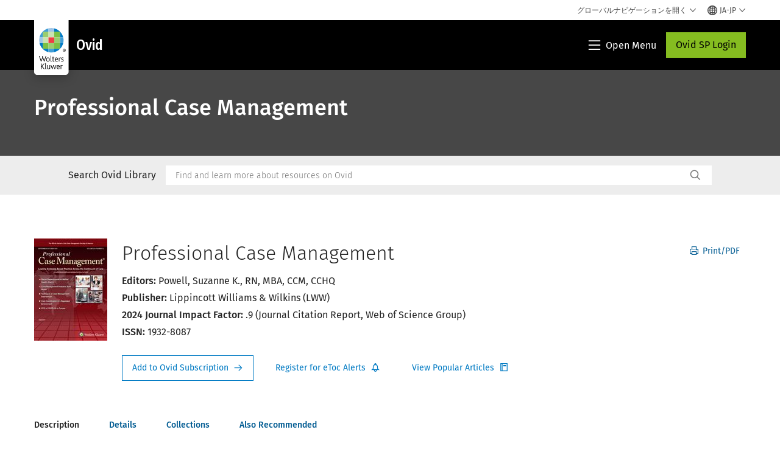

--- FILE ---
content_type: text/html; charset=utf-8
request_url: https://www.wolterskluwer.com/ja-jp/solutions/ovid/professional-case-management-400
body_size: 24892
content:



<!DOCTYPE html>
<!--[if lt IE 7]>      <html class="no-js lt-ie9 lt-ie8 lt-ie7"> <![endif]-->
<!--[if IE 7]>         <html class="no-js lt-ie9 lt-ie8"> <![endif]-->
<!--[if IE 8]>         <html class="no-js lt-ie9"> <![endif]-->
<!--[if gt IE 8]><!-->
<html class="no-js" lang="ja-JP">
<!--<![endif]-->
<head>
    <!-- Load only critical fonts synchronusly -->
    <link rel="preload" as="font" href="/-/media/themes/wolterskluwer/oneweb/www/oneweb/fonts/wk-icons/wk-icons-open.woff" crossorigin />
    <link rel="preload" as="font" href="/-/media/themes/wolterskluwer/oneweb/www/oneweb/fonts/wk-icons/wk-icons-filled.woff" crossorigin />

    <!-- Load scripts asynchronusly -->
<script defer src="/-/media/themes/wolterskluwer/oneweb/www/oneweb/scripts/optimized-min.js?rev=31ce2055ec054157903ae9b7530e28d0&t=20260111T073840Z&hash=4BA42DBD5D437362CD8E174BBF28E5CE" type="642d11d436a283f37bbf81f8-text/javascript"></script>
    <!-- Load third party scripts asynchronusly -->

    <!-- Load all css files -->
<link rel="stylesheet" as="style"  href="/-/media/feature/experience%20accelerator/bootstrap%204/bootstrap%204/styles/optimized-min.css?rev=c22e259ea8a24a019821dc2e0c1139b2&t=20231129T105033Z&hash=E3F83863AC58D0F469E45354ED97148D" rel="stylesheet" /><link rel="stylesheet" as="style"  href="/-/media/base%20themes/custom%20oneweb%20theme/styles/optimized-min.css?rev=1840d7ac1e334d9e87bb9f6a60b01743&t=20220301T130343Z&hash=2DBFD0844754FDA13EC8C2DFF1EF6E3B" rel="stylesheet" /><link rel="stylesheet" as="style"  href="/-/media/themes/wolterskluwer/oneweb/www/oneweb/styles/optimized-min.css?rev=6974ed4227ba45eaabe72d1fb67da853&t=20260108T123437Z&hash=E0BE285EF938FAC0F0D238FAEF2A26A2" rel="stylesheet" />
    
    
    


    <script type="642d11d436a283f37bbf81f8-text/javascript">
        if (window.location.href.indexOf("fallback=true") > -1) {
            var newUrl = window.location.href.replace("?fallback=true", "").replace("&fallback=true", "");
            history.pushState({}, document.title, newUrl);
        }
    </script>


    <title>Ovid - Professional Case Management | Wolters Kluwer</title>




    <link href="/-/media/project/wolterskluwer/oneweb/common/images/logo/favicon.png?rev=ba6383c807bd4cb8b26cf30750f51ee0&amp;hash=1E9EEE9A48C7A66588E6FF220BD7C342" rel="shortcut icon" />



<meta property="og:title"  content="Professional Case Management"><meta property="og:description"  content="The official journal of the Case Management Society of America CMSA) is a peer-reviewed, contemporary journal that crosses all case management settings."><meta property="og:image"  content="https://d1s7nfzf0sunp3.cloudfront.net/400.jpg"><meta property="og:url"  content="https://www.wolterskluwer.com/ja-jp/solutions/ovid/professional-case-management-400">


<meta  name="description" content="The official journal of the Case Management Society of America CMSA) is a peer-reviewed, contemporary journal that crosses all case management settings."><meta http-equiv="content-language" content="ja-jp"/>




<meta property="twitter:card"  content="summary_large_image"><meta property="twitter:image"  content="https://d1s7nfzf0sunp3.cloudfront.net/400.jpg"><meta property="twitter:title"  content="Professional Case Management"><meta property="twitter:description"  content="The official journal of the Case Management Society of America CMSA) is a peer-reviewed, contemporary journal that crosses all case management settings.">

    <meta name="viewport" content="width=device-width, initial-scale=1, maximum-scale=5" />



<script type="642d11d436a283f37bbf81f8-text/javascript">
    var wkPageData = window.wkPageData || {};
    wkPageData.page = {
          pageInfo:
          {
                  pageID: "{F1D26FDC-BE4A-4977-AA9B-3233B0F3A44D}",
                  pageTitle: "*",
                  pageCreationDate: "2021-08-10",
                  pageFirstPublishDate: "2021-04-24",
                  contentUpdateDate: "2021-08-10",
                  daysSincelLastEdit: "1621"
          },

          category:
          {
                 businessUnit: "Health - HLRP - Ovid" ,
                 division: "Health" ,
                 allocatedBU: "HLRP - Medical Research" ,
                 siteSection: "Wolters Kluwerのソリューション" ,
                 segments: "Health - Academic Institutions|Health - Accountable Care Organizations|Health - Hospitals and Health Systems|Health - Medical Practices and Physician Groups|Health - Medical Specialties|Health - Payers and Insurers|Health - Pharmaceutical Manufacturers|Health - Pharmacies|Health - Post-Acute Providers" ,
                 relatedBU: "Health - HLRP - Journals|Health - HLRP - Medical Education|Health - HLRP - Medical Practice|Health - HLRP - Medical Research" 
          },

         attributes:
         {
                 pageTemplate: "Generic Page",
                 pageLanguage: "ja-jp",
                 audience: "Chief Information Officer|Chief Medical Information Officer|Chief Medical Officer|Chief Nursing Officer|Clinical Director|Clinical Informatics Lead|Dean|Medical Faculty|Medical Librarian|Nurse Manager",
                 areaOfInterest: "Health",
                 solutionSuite: "Ovid: エビデンスに基づく医学研究とリソースでヘルスケアを推進",
                 funnelStage: "Awareness",
                 topic: "Clinical Data and Analytics|Clinical Decision Support|Clinical Excellence|Clinical Natural Language Processing|Evidence-Based Practice|Health Information Technology|HIMSS|Patient Outcomes|Reference Data Management|Technology in Healthcare",
                 umbrellaTopics: "Clinical research|Digital transformation|Enterprise software|Population health|Research insights|Workflow automation",
                 geoAvailability: "Global"
         }
    };
</script>


        <link rel="alternate" hreflang="en" href="https://www.wolterskluwer.com/en/solutions/ovid/professional-case-management-400" />
        <link rel="alternate" hreflang="zh-TW" href="https://www.wolterskluwer.com/zh-tw/solutions/ovid/professional-case-management-400" />
        <link rel="alternate" hreflang="ja-JP" href="https://www.wolterskluwer.com/ja-jp/solutions/ovid/professional-case-management-400" />
        <link rel="alternate" hreflang="ko-KR" href="https://www.wolterskluwer.com/ko-kr/solutions/ovid/professional-case-management-400" />
        <link rel="alternate" hreflang="x-default" href="https://www.wolterskluwer.com/en/solutions/ovid/professional-case-management-400" />
    <link rel="canonical" href="https://www.wolterskluwer.com/ja-jp/solutions/ovid/professional-case-management-400" />


<!-- Google Tag Manager --><script data-xp-off type="642d11d436a283f37bbf81f8-text/javascript">(function(w,d,s,l,i){w[l]=w[l]||[];w[l].push({'gtm.start':new Date().getTime(),event:'gtm.js'});var f=d.getElementsByTagName(s)[0],j=d.createElement(s),dl=l!='dataLayer'?'&l='+l:'';j.async=true;j.src='https://www.googletagmanager.com/gtm.js?id='+i+dl;f.parentNode.insertBefore(j,f);})(window,document,'script','dataLayer','GTM-53VFLLN');</script><!-- End Google Tag Manager -->

<!-- OneTrust Cookies Consent Notice start for wolterskluwer.com -->
<script src="https://cdn.cookielaw.org/scripttemplates/otSDKStub.js" data-document-language="true" type="642d11d436a283f37bbf81f8-text/javascript" charset="UTF-8" data-domain-script="9ecb427c-f876-4779-aeff-62bba4f8889f" async defer>
</script>
<script type="642d11d436a283f37bbf81f8-text/javascript">
function OptanonWrapper() { }
</script>
<!-- OneTrust Cookies Consent Notice end for wolterskluwer.com -->

<!-- Custom JS for OneTrust  -->
<script type="642d11d436a283f37bbf81f8-text/javascript">
	function waitForCookieBanner(selector, callback){
	  var timesRun = 0;
	  var waitInterval = setInterval(function(){
		  timesRun += 1;
		  if(timesRun === 500){
			  clearInterval(waitInterval);
		  }
		  if(document.querySelector(selector)){
			  clearInterval(waitInterval);
			  callback();
		  }
	  }, 10);
	};
	window.addEventListener('load', () => {
		waitForCookieBanner("#onetrust-banner-sdk", function(){
			if(document.querySelector(".ot-sdk-container").offsetHeight>0){
				document.querySelector(".onetrust-pc-dark-filter").style ='display : block !important';
			};
			var closeButton = document.querySelector("#close-pc-btn-handler");
			closeButton.addEventListener('click',()=>{
				if(document.querySelector(".ot-sdk-container").offsetHeight>0){
					document.querySelector(".onetrust-pc-dark-filter").classList.add("ot-hide");
					document.querySelector(".onetrust-pc-dark-filter").classList.add("display-overlay");
				}
			});
			var allButtons = document.querySelectorAll("#onetrust-reject-all-handler,#onetrust-accept-btn-handler,#accept-recommended-btn-handler,.ot-pc-refuse-all-handler,.save-preference-btn-handler");
						allButtons.forEach((button)=>{
						button.addEventListener('click',()=>{
							document.querySelector(".onetrust-pc-dark-filter").classList.remove("display-overlay");
					});
				});
		});
	});
</script>

    <link rel="preconnect" href="https://www.gstatic.com" />
    <link rel="preconnect" href="https://fonts.googleapis.com" />
    <link rel="preconnect" href="https://fonts.gstatic.com" />
    <link rel="preconnect" href="https://www.google-analytics.com" />
    <link rel="preconnect" href="https://www.googletagmanager.com" /><script optanon-category="C0003" type="642d11d436a283f37bbf81f8-text/javascript">
window.addEventListener('OneTrustGroupsUpdated', (event) => {
    if (!event.detail.includes("C0003")) return;
    
    const dbpr = 100;
    if (Math.random() * 100 <= 100 - dbpr) return;
    
    const d = "dbbRum";
    const w = window;
    const doc = document;
    
    // Initialize dbbRum array
    w[d] = w[d] || [];
    w[d].push(["presampling", dbpr]);
    
    // Add error listeners
    ["error", "unhandledrejection"].forEach(type => {
        addEventListener(type, e => w[d].push([type, e]));
    });
    
    // Load DebugBear script
    const script = doc.createElement("script");
    script.async = true;
    script.src = "https://cdn.debugbear.com/jmOsAXsjNi5L.js";
    doc.head.appendChild(script);
    
    // Add page data if available
    if (window.wkPageData?.page?.category) {
        const { division, businessUnit } = window.wkPageData.page.category;
        if (division) w[d].push(["tag1", division]);
        if (businessUnit) w[d].push(["tag2", businessUnit]);
    }
	if (window.wkPageData?.page?.attributes) {
        const { pageTemplate } = window.wkPageData.page.attributes;
        if (pageTemplate) w[d].push(["tag3", pageTemplate]);
    }
});
</script>


<script optanon-category="C0003" type="642d11d436a283f37bbf81f8-text/javascript">
window.addEventListener('OneTrustGroupsUpdated', function(event) {
    if (!event.detail.includes("C0003")) { 
        return;
    }

    if (document.querySelector('script[src^="//cdn.mouseflow.com/projects"]')) {
        console.log("Mouseflow script is already loaded.");
        return;
    }

    (function() {
        var PROJECT_ID = "0adf4ddb-d4ab-44cf-a6be-368c4dc5b1c1";
        var mf = document.createElement("script");
        mf.type = "text/javascript"; 
        mf.async = true;
        mf.src = `//cdn.mouseflow.com/projects/${PROJECT_ID}.js`; // Use template literals
        mf.setAttribute("crossorigin", "anonymous");
        document.getElementsByTagName("head")[0].appendChild(mf);

        mf.onload = function() {
            const userData = wkPageData.page.category; 
            if (typeof _mfq !== "undefined" && userData) {
                Object.keys(userData).forEach((key, index) => {
                    _mfq.push(["setVariable", index, key, userData[key]]);
                });
            } else {
                console.log("Mouseflow is not initialized or no user data available.");
            }
        };
    })();
});
</script>

<!-- Site Name -->


<!-- Logos -->


<!-- Social Profile Links -->


<!-- Breadcrumbs -->
<script type="application/ld+json">{"@type":"BreadcrumbList","itemListElement":[{"position":1,"item":{"@id":"https://www.wolterskluwer.com/ja-jp","name":"ホーム"},"@type":"ListItem"},{"position":2,"item":{"@id":"https://www.wolterskluwer.com/ja-jp/solutions","name":"ソリューション"},"@type":"ListItem"},{"position":3,"item":{"@id":"https://www.wolterskluwer.com/ja-jp/solutions/ovid","name":"Ovid: エビデンスに基づく医学研究とリソースでヘルスケアを推進"},"@type":"ListItem"}],"@context":"https://schema.org"}</script>

<!-- Page related info -->


<!-- Featured Video -->

<!-- Faq Page info -->


<!-- Video Carousel -->


<!-- Video -->


<!-- Profile Page Schema-->


<!-- Organization    -->


<!-- Potential Action    -->


<!-- Product Properties    -->





</head>
<body class="not-article-page default-device bodyclass" data-grecaptcha="6Lf6x-MUAAAAAATFy_Zy7Y9FezDcp0kmycrG1taQ">
    


<!-- Google Tag Manager (noscript) --><noscript data-xp-off><iframe src="https://www.googletagmanager.com/ns.html?id=GTM-53VFLLN" height="0" width="0" style="display:none;visibility:hidden"></iframe></noscript><!-- End Google Tag Manager (noscript) -->

<div class="site-name" data-site-name="www"></div>

   <script data-xp-off type="642d11d436a283f37bbf81f8-text/javascript">
            // Get cookie function to check existing cookie name
            var getCookie = function(name) {
                var value = "; " + document.cookie;
                var parts = value.split("; " + name + "=");
                if (parts.length == 2) return parts.pop().split(";").shift();
            };
        	
          var urlComposer = function(lang) {
                var u = window.location;
                var path = u.pathname.replace(/(\/[a-z]{2}[-][a-zA-Z]{2})|(\/en$)|(en\/)/g, '');
                path = path.substr(0, 1) !== "/" ? "/"+path : path;
               return u.origin+lang+path;
            }
            
        
            function udtCookieboxClosed() {
                if (typeof udt !== "undefined") {
                    var consent = udt.Choices;
                    // Check for cookie presence
                    var cookieVal = getCookie('UserDataTrustConsent');        
                    
                }
            }
    </script>
    
<!-- #wrapper -->
<div id="wrapper">
    <!-- #header -->
    <header>
        <div id="header" class="container-fluid">
            <div class="row">
<div class="component plain-html col-12">
    <div class="component-content">
   <div class="skip-to-nav-wrapper">
        <a class="skip-nav-link" href="#main-content" aria-label="Skip Header">ナビゲーションをスキップ</a>
    </div>    </div>
</div>        <div id="alert-bar" class="alert-wrapper hide">
            <div>
                <div class="row"></div>
            </div>
            <div class="alert-bar language-alert false" role="alert">
                <div class="alert-bar-wrapper">
                            <img alt="alert-icon" src="https://assets.contenthub.wolterskluwer.com/api/public/content/f3d6188f99544aa9b6ed8cd95f76ffc4.svg?v=e6f18377" />
                    <div class="alert-title">
                        選択された言語では利用できる資料が限られています。<a href="/en">すべてのコンテンツはグローバル・サイトで入手できます。</a>
                    </div>
                    <button title="Close Button" class="close-alert" data-action="language">
                        <span class="sr-only">Close</span>
                    </button>
                </div>
            </div>
            <div>
                <div class="row"></div>
            </div>
        </div>



<div class="component row-splitter">
        <div class="container-fluid">
            <div >
                <div class="row">


<div class="component row-splitter">
        <div class="container-fluid">
            <div >
                <div class="row">


<!--Placeholder for hat/breadcrumbs-->
<!-- Navigation Menu -->


    <div class="globalnavhat  section-nav-present">
        <div class="global-menu-trigger-wrapper">
            <button class="global-menu-toggle" data-open-label="グローバルナビゲーションを開く" data-close-label="グローバルナビゲーションを閉じる"><span class="button-label">グローバルナビゲーションを開く</span><i class="wk-icon-chevron-down" aria-hidden="true"></i></button>
            <div class="languageselector_wrapper">
                <div class="row">


    <div class="component language-selector-component">
        <div class="component-content">
                <button class="language-selector-button" aria-label="Select language and country" aria-haspopup="true" aria-expanded="false" aria-controls="language-selector"><i aria-hidden="true" title="globe" class="wk-icon-globe"></i>  <p class="current-language">JA-JP</p> <i class="wk-icon-chevron-down" aria-hidden="true"></i> </button>
                <div class="component tabs language-selector-modal" id="language-selector">
                    <div class="component-content">
                        <div class="language-selector-heading-text"><p style="text-align: center;">英語で当社の<a href="https://www.wolterskluwer.com/en">グローバル サイト</a>にアクセスするか、以下から別の場所または言語を選択してください</p></div>
                        <div class="tabs-inner">
                            <ul class="tabs-heading">
                                    <li tabindex="0">
                                        <div>
                                            <div class="row">
                                                <div class="component content">
                                                    <div class="component-content">
                                                        <div class="field-heading" data-dm-wk="tabshorizontal.button">
                                                            アメリカ大陸
                                                        </div>
                                                    </div>
                                                </div>
                                            </div>
                                        </div>
                                    </li>
                                    <li tabindex="0">
                                        <div>
                                            <div class="row">
                                                <div class="component content">
                                                    <div class="component-content">
                                                        <div class="field-heading" data-dm-wk="tabshorizontal.button">
                                                            ヨーロッパ
                                                        </div>
                                                    </div>
                                                </div>
                                            </div>
                                        </div>
                                    </li>
                                    <li tabindex="0">
                                        <div>
                                            <div class="row">
                                                <div class="component content">
                                                    <div class="component-content">
                                                        <div class="field-heading" data-dm-wk="tabshorizontal.button">
                                                            アジア太平洋
                                                        </div>
                                                    </div>
                                                </div>
                                            </div>
                                        </div>
                                    </li>
                            </ul>
                            <div class="tabs-container">
                                    <div class="tab">
                                        <div class="row">
                                            <div class="row component column-splitter">
                                                    <div class="col-12 col-md-3">
                                                        <div class="row">


<div class="component link-list">
    <div class="component-content">
        <h3 class="language-selector-modal__country-name">ブラジル</h3>

            <div class="language-selector-modal__page">
                <span class="language-selector-modal__page-name">ホーム:</span>
                <ul>

                        <li>
                            <div class="field-link">
                                    <a href="/pt-br" data-variantfieldname="Link">ポルトガル語</a>
                            </div>
                        </li>
                </ul>
            </div>
    </div>
</div>
                                                        </div>
                                                    </div>
                                                    <div class="col-12 col-md-3">
                                                        <div class="row">


<div class="component link-list">
    <div class="component-content">
        <h3 class="language-selector-modal__country-name">カナダ</h3>

            <div class="language-selector-modal__page">
                <span class="language-selector-modal__page-name">ホーム:</span>
                <ul>

                        <li>
                            <div class="field-link">
                                    <a href="/en-ca" data-variantfieldname="Link">英語</a>
                            </div>
                        </li>
                        <li>
                            <div class="field-link">
                                    <a href="/fr-ca" data-variantfieldname="Link">フランス語</a>
                            </div>
                        </li>
                </ul>
            </div>
    </div>
</div>
                                                        </div>
                                                    </div>
                                                    <div class="col-12 col-md-3">
                                                        <div class="row">


<div class="component link-list">
    <div class="component-content">
        <h3 class="language-selector-modal__country-name">ラテンアメリカ</h3>

            <div class="language-selector-modal__page">
                <span class="language-selector-modal__page-name">ホーム:</span>
                <ul>

                        <li>
                            <div class="field-link">
                                    <a href="/es" data-variantfieldname="Link">スペイン語</a>
                            </div>
                        </li>
                </ul>
            </div>
    </div>
</div>
                                                        </div>
                                                    </div>
                                                    <div class="col-12 col-md-3">
                                                        <div class="row">


<div class="component link-list">
    <div class="component-content">
        <h3 class="language-selector-modal__country-name">アメリカ</h3>

            <div class="language-selector-modal__page">
                <span class="language-selector-modal__page-name">ホーム:</span>
                <ul>

                        <li>
                            <div class="field-link">
                                    <a href="/en" data-variantfieldname="Link">英語</a>
                            </div>
                        </li>
                </ul>
            </div>
            <div class="language-selector-modal__page">
                <span class="language-selector-modal__page-name">現在のページ:</span>
                <ul>

                        <li>
                            <div class="field-link">
                                    <a href="/en/solutions/ovid/professional-case-management-400" data-variantfieldname="Link">英語</a>
                            </div>
                        </li>
                </ul>
            </div>
    </div>
</div>
                                                        </div>
                                                    </div>
                                            </div>
                                        </div>
                                    </div>
                                    <div class="tab">
                                        <div class="row">
                                            <div class="row component column-splitter">
                                                    <div class="col-12 col-md-3">
                                                        <div class="row">


<div class="component link-list">
    <div class="component-content">
        <h3 class="language-selector-modal__country-name">ベルギー</h3>

            <div class="language-selector-modal__page">
                <span class="language-selector-modal__page-name">ホーム:</span>
                <ul>

                        <li>
                            <div class="field-link">
                                    <a href="/nl-be" data-variantfieldname="Link">オランダ語</a>
                            </div>
                        </li>
                        <li>
                            <div class="field-link">
                                    <a href="/fr-be" data-variantfieldname="Link">フランス語</a>
                            </div>
                        </li>
                </ul>
            </div>
    </div>
</div>
                                                        </div>
                                                    </div>
                                                    <div class="col-12 col-md-3">
                                                        <div class="row">


<div class="component link-list">
    <div class="component-content">
        <h3 class="language-selector-modal__country-name">チェコ</h3>

            <div class="language-selector-modal__page">
                <span class="language-selector-modal__page-name">ホーム:</span>
                <ul>

                        <li>
                            <div class="field-link">
                                    <a href="/cs-cz" data-variantfieldname="Link">チェコ語</a>
                            </div>
                        </li>
                </ul>
            </div>
    </div>
</div>
                                                        </div>
                                                    </div>
                                                    <div class="col-12 col-md-3">
                                                        <div class="row">


<div class="component link-list">
    <div class="component-content">
        <h3 class="language-selector-modal__country-name">デンマーク</h3>

            <div class="language-selector-modal__page">
                <span class="language-selector-modal__page-name">ホーム:</span>
                <ul>

                        <li>
                            <div class="field-link">
                                    <a href="/da-dk" data-variantfieldname="Link">デンマーク語</a>
                            </div>
                        </li>
                </ul>
            </div>
    </div>
</div>
                                                        </div>
                                                    </div>
                                                    <div class="col-12 col-md-3">
                                                        <div class="row">


<div class="component link-list">
    <div class="component-content">
        <h3 class="language-selector-modal__country-name">フランス</h3>

            <div class="language-selector-modal__page">
                <span class="language-selector-modal__page-name">ホーム:</span>
                <ul>

                        <li>
                            <div class="field-link">
                                    <a href="/fr-fr" data-variantfieldname="Link">フランス語</a>
                            </div>
                        </li>
                </ul>
            </div>
    </div>
</div>
                                                        </div>
                                                    </div>
                                                    <div class="col-12 col-md-3">
                                                        <div class="row">


<div class="component link-list">
    <div class="component-content">
        <h3 class="language-selector-modal__country-name">ドイツ</h3>

            <div class="language-selector-modal__page">
                <span class="language-selector-modal__page-name">ホーム:</span>
                <ul>

                        <li>
                            <div class="field-link">
                                    <a href="/de-de" data-variantfieldname="Link">ドイツ語</a>
                            </div>
                        </li>
                </ul>
            </div>
    </div>
</div>
                                                        </div>
                                                    </div>
                                                    <div class="col-12 col-md-3">
                                                        <div class="row">


<div class="component link-list">
    <div class="component-content">
        <h3 class="language-selector-modal__country-name">ハンガリー</h3>

            <div class="language-selector-modal__page">
                <span class="language-selector-modal__page-name">ホーム:</span>
                <ul>

                        <li>
                            <div class="field-link">
                                    <a href="/hu-hu" data-variantfieldname="Link">ハンガリー語</a>
                            </div>
                        </li>
                </ul>
            </div>
    </div>
</div>
                                                        </div>
                                                    </div>
                                                    <div class="col-12 col-md-3">
                                                        <div class="row">


<div class="component link-list">
    <div class="component-content">
        <h3 class="language-selector-modal__country-name">イタリア</h3>

            <div class="language-selector-modal__page">
                <span class="language-selector-modal__page-name">ホーム:</span>
                <ul>

                        <li>
                            <div class="field-link">
                                    <a href="/it-it" data-variantfieldname="Link">イタリア語</a>
                            </div>
                        </li>
                </ul>
            </div>
    </div>
</div>
                                                        </div>
                                                    </div>
                                                    <div class="col-12 col-md-3">
                                                        <div class="row">


<div class="component link-list">
    <div class="component-content">
        <h3 class="language-selector-modal__country-name">オランダ</h3>

            <div class="language-selector-modal__page">
                <span class="language-selector-modal__page-name">ホーム:</span>
                <ul>

                        <li>
                            <div class="field-link">
                                    <a href="/nl-nl" data-variantfieldname="Link">オランダ語</a>
                            </div>
                        </li>
                </ul>
            </div>
    </div>
</div>
                                                        </div>
                                                    </div>
                                                    <div class="col-12 col-md-3">
                                                        <div class="row">


<div class="component link-list">
    <div class="component-content">
        <h3 class="language-selector-modal__country-name">ノルウェー</h3>

            <div class="language-selector-modal__page">
                <span class="language-selector-modal__page-name">ホーム:</span>
                <ul>

                        <li>
                            <div class="field-link">
                                    <a href="/nb-no" data-variantfieldname="Link">ノルウェー語</a>
                            </div>
                        </li>
                </ul>
            </div>
    </div>
</div>
                                                        </div>
                                                    </div>
                                                    <div class="col-12 col-md-3">
                                                        <div class="row">


<div class="component link-list">
    <div class="component-content">
        <h3 class="language-selector-modal__country-name">ポーランド</h3>

            <div class="language-selector-modal__page">
                <span class="language-selector-modal__page-name">ホーム:</span>
                <ul>

                        <li>
                            <div class="field-link">
                                    <a href="/pl-pl" data-variantfieldname="Link">ポーランド語</a>
                            </div>
                        </li>
                </ul>
            </div>
    </div>
</div>
                                                        </div>
                                                    </div>
                                                    <div class="col-12 col-md-3">
                                                        <div class="row">


<div class="component link-list">
    <div class="component-content">
        <h3 class="language-selector-modal__country-name">ポルトガル</h3>

            <div class="language-selector-modal__page">
                <span class="language-selector-modal__page-name">ホーム:</span>
                <ul>

                        <li>
                            <div class="field-link">
                                    <a href="/pt-pt" data-variantfieldname="Link">ポルトガル語</a>
                            </div>
                        </li>
                </ul>
            </div>
    </div>
</div>
                                                        </div>
                                                    </div>
                                                    <div class="col-12 col-md-3">
                                                        <div class="row">


<div class="component link-list">
    <div class="component-content">
        <h3 class="language-selector-modal__country-name">ルーマニア</h3>

            <div class="language-selector-modal__page">
                <span class="language-selector-modal__page-name">ホーム:</span>
                <ul>

                        <li>
                            <div class="field-link">
                                    <a href="/ro-ro" data-variantfieldname="Link">ルーマニア語</a>
                            </div>
                        </li>
                </ul>
            </div>
    </div>
</div>
                                                        </div>
                                                    </div>
                                                    <div class="col-12 col-md-3">
                                                        <div class="row">


<div class="component link-list">
    <div class="component-content">
        <h3 class="language-selector-modal__country-name">スロバキア</h3>

            <div class="language-selector-modal__page">
                <span class="language-selector-modal__page-name">ホーム:</span>
                <ul>

                        <li>
                            <div class="field-link">
                                    <a href="/sk-sk" data-variantfieldname="Link">スロバキア語</a>
                            </div>
                        </li>
                </ul>
            </div>
    </div>
</div>
                                                        </div>
                                                    </div>
                                                    <div class="col-12 col-md-3">
                                                        <div class="row">


<div class="component link-list">
    <div class="component-content">
        <h3 class="language-selector-modal__country-name">スペイン</h3>

            <div class="language-selector-modal__page">
                <span class="language-selector-modal__page-name">ホーム:</span>
                <ul>

                        <li>
                            <div class="field-link">
                                    <a href="/es-es" data-variantfieldname="Link">スペイン語</a>
                            </div>
                        </li>
                </ul>
            </div>
    </div>
</div>
                                                        </div>
                                                    </div>
                                                    <div class="col-12 col-md-3">
                                                        <div class="row">


<div class="component link-list">
    <div class="component-content">
        <h3 class="language-selector-modal__country-name">スウェーデン</h3>

            <div class="language-selector-modal__page">
                <span class="language-selector-modal__page-name">ホーム:</span>
                <ul>

                        <li>
                            <div class="field-link">
                                    <a href="/sv-se" data-variantfieldname="Link">スウェーデン語</a>
                            </div>
                        </li>
                </ul>
            </div>
    </div>
</div>
                                                        </div>
                                                    </div>
                                                    <div class="col-12 col-md-3">
                                                        <div class="row">


<div class="component link-list">
    <div class="component-content">
        <h3 class="language-selector-modal__country-name">イギリス</h3>

            <div class="language-selector-modal__page">
                <span class="language-selector-modal__page-name">ホーム:</span>
                <ul>

                        <li>
                            <div class="field-link">
                                    <a href="/en-gb" data-variantfieldname="Link">英語</a>
                            </div>
                        </li>
                </ul>
            </div>
    </div>
</div>
                                                        </div>
                                                    </div>
                                            </div>
                                        </div>
                                    </div>
                                    <div class="tab">
                                        <div class="row">
                                            <div class="row component column-splitter">
                                                    <div class="col-12 col-md-3">
                                                        <div class="row">


<div class="component link-list">
    <div class="component-content">
        <h3 class="language-selector-modal__country-name">オーストラリア</h3>

            <div class="language-selector-modal__page">
                <span class="language-selector-modal__page-name">ホーム:</span>
                <ul>

                        <li>
                            <div class="field-link">
                                    <a href="/en-au" data-variantfieldname="Link">英語</a>
                            </div>
                        </li>
                </ul>
            </div>
    </div>
</div>
                                                        </div>
                                                    </div>
                                                    <div class="col-12 col-md-3">
                                                        <div class="row">


<div class="component link-list">
    <div class="component-content">
        <h3 class="language-selector-modal__country-name">中国</h3>

            <div class="language-selector-modal__page">
                <span class="language-selector-modal__page-name">ホーム:</span>
                <ul>

                        <li>
                            <div class="field-link">
                                    <a href="https://www.wolterskluwer.cn" data-variantfieldname="Link" target="_blank" rel="noopener noreferrer">簡体字中国語</a>
                            </div>
                        </li>
                </ul>
            </div>
    </div>
</div>
                                                        </div>
                                                    </div>
                                                    <div class="col-12 col-md-3">
                                                        <div class="row">


<div class="component link-list">
    <div class="component-content">
        <h3 class="language-selector-modal__country-name">香港</h3>

            <div class="language-selector-modal__page">
                <span class="language-selector-modal__page-name">ホーム:</span>
                <ul>

                        <li>
                            <div class="field-link">
                                    <a href="/en-hk" data-variantfieldname="Link">英語</a>
                            </div>
                        </li>
                </ul>
            </div>
    </div>
</div>
                                                        </div>
                                                    </div>
                                                    <div class="col-12 col-md-3">
                                                        <div class="row">


<div class="component link-list">
    <div class="component-content">
        <h3 class="language-selector-modal__country-name">インド</h3>

            <div class="language-selector-modal__page">
                <span class="language-selector-modal__page-name">ホーム:</span>
                <ul>

                        <li>
                            <div class="field-link">
                                    <a href="/en-in" data-variantfieldname="Link">英語</a>
                            </div>
                        </li>
                </ul>
            </div>
    </div>
</div>
                                                        </div>
                                                    </div>
                                                    <div class="col-12 col-md-3">
                                                        <div class="row">


<div class="component link-list">
    <div class="component-content">
        <h3 class="language-selector-modal__country-name">日本</h3>

            <div class="language-selector-modal__page">
                <span class="language-selector-modal__page-name">ホーム:</span>
                <ul>

                        <li>
                            <div class="field-link">
                                    <a href="/ja-jp" data-variantfieldname="Link">日本語</a>
                            </div>
                        </li>
                </ul>
            </div>
            <div class="language-selector-modal__page">
                <span class="language-selector-modal__page-name">現在のページ:</span>
                <ul>

                        <li>
                            <div class="field-link">
                                    <a href="/ja-jp/solutions/ovid/professional-case-management-400" data-variantfieldname="Link">日本語</a>
                            </div>
                        </li>
                </ul>
            </div>
    </div>
</div>
                                                        </div>
                                                    </div>
                                                    <div class="col-12 col-md-3">
                                                        <div class="row">


<div class="component link-list">
    <div class="component-content">
        <h3 class="language-selector-modal__country-name">マレーシア</h3>

            <div class="language-selector-modal__page">
                <span class="language-selector-modal__page-name">ホーム:</span>
                <ul>

                        <li>
                            <div class="field-link">
                                    <a href="/en-my" data-variantfieldname="Link">英語</a>
                            </div>
                        </li>
                </ul>
            </div>
    </div>
</div>
                                                        </div>
                                                    </div>
                                                    <div class="col-12 col-md-3">
                                                        <div class="row">


<div class="component link-list">
    <div class="component-content">
        <h3 class="language-selector-modal__country-name">ニュージ</h3>

            <div class="language-selector-modal__page">
                <span class="language-selector-modal__page-name">ホーム:</span>
                <ul>

                        <li>
                            <div class="field-link">
                                    <a href="/en-nz" data-variantfieldname="Link">英語</a>
                            </div>
                        </li>
                </ul>
            </div>
    </div>
</div>
                                                        </div>
                                                    </div>
                                                    <div class="col-12 col-md-3">
                                                        <div class="row">


<div class="component link-list">
    <div class="component-content">
        <h3 class="language-selector-modal__country-name">フィリピン</h3>

            <div class="language-selector-modal__page">
                <span class="language-selector-modal__page-name">ホーム:</span>
                <ul>

                        <li>
                            <div class="field-link">
                                    <a href="/en-ph" data-variantfieldname="Link">英語</a>
                            </div>
                        </li>
                </ul>
            </div>
    </div>
</div>
                                                        </div>
                                                    </div>
                                                    <div class="col-12 col-md-3">
                                                        <div class="row">


<div class="component link-list">
    <div class="component-content">
        <h3 class="language-selector-modal__country-name">シンガポール</h3>

            <div class="language-selector-modal__page">
                <span class="language-selector-modal__page-name">ホーム:</span>
                <ul>

                        <li>
                            <div class="field-link">
                                    <a href="/en-sg" data-variantfieldname="Link">英語</a>
                            </div>
                        </li>
                </ul>
            </div>
    </div>
</div>
                                                        </div>
                                                    </div>
                                                    <div class="col-12 col-md-3">
                                                        <div class="row">


<div class="component link-list">
    <div class="component-content">
        <h3 class="language-selector-modal__country-name">韓国</h3>

            <div class="language-selector-modal__page">
                <span class="language-selector-modal__page-name">ホーム:</span>
                <ul>

                        <li>
                            <div class="field-link">
                                    <a href="/ko-kr" data-variantfieldname="Link">英語</a>
                            </div>
                        </li>
                </ul>
            </div>
            <div class="language-selector-modal__page">
                <span class="language-selector-modal__page-name">現在のページ:</span>
                <ul>

                        <li>
                            <div class="field-link">
                                    <a href="/ko-kr/solutions/ovid/professional-case-management-400" data-variantfieldname="Link">英語</a>
                            </div>
                        </li>
                </ul>
            </div>
    </div>
</div>
                                                        </div>
                                                    </div>
                                                    <div class="col-12 col-md-3">
                                                        <div class="row">


<div class="component link-list">
    <div class="component-content">
        <h3 class="language-selector-modal__country-name">台湾</h3>

            <div class="language-selector-modal__page">
                <span class="language-selector-modal__page-name">ホーム:</span>
                <ul>

                        <li>
                            <div class="field-link">
                                    <a href="/zh-tw" data-variantfieldname="Link">英語</a>
                            </div>
                        </li>
                </ul>
            </div>
            <div class="language-selector-modal__page">
                <span class="language-selector-modal__page-name">現在のページ:</span>
                <ul>

                        <li>
                            <div class="field-link">
                                    <a href="/zh-tw/solutions/ovid/professional-case-management-400" data-variantfieldname="Link">英語</a>
                            </div>
                        </li>
                </ul>
            </div>
    </div>
</div>
                                                        </div>
                                                    </div>
                                                    <div class="col-12 col-md-3">
                                                        <div class="row">


<div class="component link-list">
    <div class="component-content">
        <h3 class="language-selector-modal__country-name">タイ</h3>

            <div class="language-selector-modal__page">
                <span class="language-selector-modal__page-name">ホーム:</span>
                <ul>

                        <li>
                            <div class="field-link">
                                    <a href="/th-th" data-variantfieldname="Link">英語</a>
                            </div>
                        </li>
                </ul>
            </div>
    </div>
</div>
                                                        </div>
                                                    </div>
                                                    <div class="col-12 col-md-3">
                                                        <div class="row">


<div class="component link-list">
    <div class="component-content">
        <h3 class="language-selector-modal__country-name">ベトナム</h3>

            <div class="language-selector-modal__page">
                <span class="language-selector-modal__page-name">ホーム:</span>
                <ul>

                        <li>
                            <div class="field-link">
                                    <a href="/vi-vn" data-variantfieldname="Link">英語</a>
                            </div>
                        </li>
                </ul>
            </div>
    </div>
</div>
                                                        </div>
                                                    </div>
                                            </div>
                                        </div>
                                    </div>
                            </div>
                        </div>
                    </div>
                </div>
        </div>
    </div>
</div>
            </div>
        </div>
    </div>

<nav class="section-nav-present" aria-label="Wolters Kluwer Navigation" id="globalNav">
    <div class="ow-global-nav-container">
        <div class="ow-global-nav-wrapper">
            <div>
                <div class="row">
<div class="component image file-type-icon-media-link header-logo">
    <div class="component-content">
<a title="Logo" href="/ja-jp"><picture title="Wolters Kluwer Logo"><source srcset="https://cdn.wolterskluwer.io/wk/jumpstart-v3-assets/0.x.x/logo/medium.svg" media="(max-width:991px)" width="161px" height="26px"></source><source srcset="https://cdn.wolterskluwer.io/wk/jumpstart-v3-assets/0.x.x/logo/medium.svg" media="(max-width:1199px)" width="161px" height="26px"></source><source srcset="https://cdn.wolterskluwer.io/wk/jumpstart-v3-assets/0.x.x/logo/large.svg" media="(min-width:1200px) and (max-width:1599px)" width="161px" height="26px"></source><img src="https://cdn.wolterskluwer.io/wk/jumpstart-v3-assets/0.x.x/logo/large.svg" alt="Wolters Kluwer Logo" width="214px" height="34px" /></picture></a>    </div>
</div>
</div>
            </div>
            <div class="ow-global-nav-main" id="Main-Menu">
                <ul class="ow-global-nav-list-level-1">
                        <li class="ow-global-nav-item-level-1">
                                <button class="ow-global-nav-link-level-1" type="button" aria-haspopup="true" aria-expanded="false" aria-controls="nav-level-1-ソリューションと製品">
                                    ソリューションと製品
                                    <i class="wk-icon-chevron-down" aria-hidden="true"></i>
                                </button>
                                                            <ul class="ow-global-nav-list-level-2" id="nav-level-1-ソリューションと製品">
                                        <li class="ow-global-nav-item-level-2">
                                                <button class="ow-global-nav-link-level-2 submenu-button" type="button" aria-expanded="false" aria-controls="nav-level-2-content-製品名別">
                                                    製品名別
                                                    <i class="wk-icon-chevron-down" aria-hidden="true"></i>
                                                </button>
                                                                                            <div class="ow-global-nav-content-panel ow-global-nav-level-2-content" id="nav-level-2-content-製品名別">


<div class="ow-global-nav-content-section  " id="content-section-ヘルス">
    <h3 class="content-heading">ヘルス</h3>
            <ul class="ow-global-nav-features-list">
                <li class="ow-global-nav-feature-item">
                    <a class="ow-global-nav-feature-link" href="https://www.wolterskluwer.com/ja-jp/solutions/uptodate" target="">
                        UpToDate
                    </a>
                        <p class="link-description">業界をリードする臨床判断サポート
</p>
                </li>
                <li class="ow-global-nav-feature-item">
                    <a class="ow-global-nav-feature-link" href="https://www.wolterskluwer.com/ja-jp/solutions/ovid" target="">
                        Ovid
                    </a>
                        <p class="link-description">世界で最も信頼される医学研究プラットフォーム</p>
                </li>
                <li class="ow-global-nav-feature-item">
                    <a class="ow-global-nav-feature-link" href="https://www.wolterskluwer.com/ja-jp/solutions/uptodate/drug-decision-support" target="">
                        UptoDate Lexidrug
                    </a>
                        <p class="link-description">エビデンスに基づく薬物参照ソリューション</p>
                </li>
                <li class="ow-global-nav-feature-item">
                    <a class="ow-global-nav-feature-link" href="https://www.wolterskluwer.com/ja-jp/solutions/ovid/ovid-synthesis" target="">
                        Ovid Synthesis
                    </a>
                        <p class="link-description">臨床診療改善のためのワークフロー ソリューション</p>
                </li>
        </ul>
            <a href="https://www.wolterskluwer.com/ja-jp/health" class="ow-global-nav-cta secondary-cta" target="">
            <span>詳細情報</span>
                <span title="arrow-right" class="wk-icon-arrow-right" aria-hidden="true"></span>


        </a>
</div>

<div class="ow-global-nav-content-section  " id="content-section-企業パフォーマンスとesg">
    <h3 class="content-heading">企業パフォーマンスとESG</h3>
            <ul class="ow-global-nav-features-list">
                <li class="ow-global-nav-feature-item">
                    <a class="ow-global-nav-feature-link" href="https://www.wolterskluwer.com/ja-jp/solutions/cch-tagetik" target="">
                        CCH Tagetik
                    </a>
                        <p class="link-description">統合パフォーマンス管理ソフトウェア</p>
                </li>
                <li class="ow-global-nav-feature-item">
                    <a class="ow-global-nav-feature-link" href="https://www.wolterskluwer.com/ja-jp/solutions/enablon" target="">
                        Enablon
                    </a>
                        <p class="link-description">リスク＆コンプライアンス、エンジニアリング＆オペレーション、およびEHSQ＆サステナビリティ向けソフトウェアソリューション</p>
                </li>
                <li class="ow-global-nav-feature-item">
                    <a class="ow-global-nav-feature-link" href="https://www.wolterskluwer.com/ja-jp/solutions/teammate" target="">
                        TeamMate
                    </a>
                        <p class="link-description">監査法人向けソリューション</p>
                </li>
        </ul>
            <a href="https://www.wolterskluwer.com/ja-jp/esg" class="ow-global-nav-cta secondary-cta" target="">
            <span>詳細情報</span>
                <span title="arrow-right" class="wk-icon-arrow-right" aria-hidden="true"></span>


        </a>
</div>

<div class="ow-global-nav-content-section highlight-background " id="content-section-便利なリンク">
    <h3 class="content-heading">便利なリンク</h3>
            <ul class="ow-global-nav-features-list">
                <li class="ow-global-nav-feature-item">
                    <a class="ow-global-nav-feature-link" href="https://www.wolterskluwer.com/ja-jp/solutions" target="">
                        ソリューション
                    </a>
                </li>
        </ul>
    </div>                                                </div>
                                        </li>
                                </ul>
                        </li>
                        <li class="ow-global-nav-item-level-1">
                                <button class="ow-global-nav-link-level-1" type="button" aria-haspopup="true" aria-expanded="false" aria-controls="nav-level-1-洞察">
                                    洞察
                                    <i class="wk-icon-chevron-down" aria-hidden="true"></i>
                                </button>
                                                            <ul class="ow-global-nav-list-level-2" id="nav-level-1-洞察">
                                        <li class="ow-global-nav-item-level-2">
                                                <button class="ow-global-nav-link-level-2 submenu-button" type="button" aria-expanded="false" aria-controls="nav-level-2-content-洞察">
                                                    洞察
                                                    <i class="wk-icon-chevron-down" aria-hidden="true"></i>
                                                </button>
                                                                                            <div class="ow-global-nav-content-panel ow-global-nav-level-2-content" id="nav-level-2-content-洞察">


<div class="ow-global-nav-content-section  " id="content-section-エキスパート・インサイト">
    <h3 class="content-heading">エキスパート・インサイト</h3>
        <p class="content-description">Wolters Kluwerのエキスパートのインサイトは深い専門知識を提供し、迅速な意思決定に役立つ情報を提供します。</p>
                <a href="https://www.wolterskluwer.com/ja-jp/expert-insights" class="ow-global-nav-cta primary-cta" target="">
            <span>すべてのインサイトを表示</span>
                <span title="arrow-right" class="wk-icon-arrow-right" aria-hidden="true"></span>


        </a>
</div>

<div class="ow-global-nav-content-section  " id="content-section-注目レポート">
    <h3 class="content-heading">注目レポート</h3>
            <ul class="ow-global-nav-features-list">
                <li class="ow-global-nav-feature-item">
                    <a class="ow-global-nav-feature-link" href="https://www.wolterskluwer.com/ja-jp/know/future-ready-accountant" target="">
                        Future Ready Accountant
                    </a>
                </li>
                <li class="ow-global-nav-feature-item">
                    <a class="ow-global-nav-feature-link" href="https://www.wolterskluwer.com/ja-jp/know/future-ready-healthcare" target="">
                        Future Ready Healthcare
                    </a>
                </li>
                <li class="ow-global-nav-feature-item">
                    <a class="ow-global-nav-feature-link" href="https://www.wolterskluwer.com/ja-jp/know/future-ready-lawyer-2024" target="">
                        Future Ready Lawyer
                    </a>
                </li>
        </ul>
    </div>                                                </div>
                                        </li>
                                        <li class="ow-global-nav-item-level-2">
                                                <button class="ow-global-nav-link-level-2 submenu-button" type="button" aria-expanded="false" aria-controls="nav-level-2-専門分野別">
                                                    専門分野別
                                                    <i class="wk-icon-chevron-down" aria-hidden="true"></i>
                                                </button>
                                                                                            <ul class="ow-global-nav-list-level-3" id="nav-level-2-専門分野別">
                                                        <li class="ow-global-nav-item-level-3">
                                                                <button class="ow-global-nav-link-level-3 submenu-button" type="button" aria-expanded="false" aria-controls="nav-level-3-ヘルス">
                                                                    ヘルス
                                                                    <i class="wk-icon-chevron-down" aria-hidden="true"></i>
                                                                </button>
                                                                                                                            <div class="ow-global-nav-list-level-4 ow-global-nav-content-panel" id="nav-level-3-ヘルス">


<div class="ow-global-nav-content-section  split-columns" id="content-section-洞察">
    <h3 class="content-heading">洞察</h3>
            <ul class="ow-global-nav-features-list query-list">
                <li class="ow-global-nav-feature-item"><a class="ow-global-nav-feature-link" href="/ja-jp/expert-insights/nejm-nejm-evidence-organizational-package">デジタルの力を活用：NEJM & NEJM Evidence組織向けパッケージ </a></li>
                <li class="ow-global-nav-feature-item"><a class="ow-global-nav-feature-link" href="/ja-jp/expert-insights/medical-library-discovery-service-how-to-level-up-with-artificial-intelligence">Medical Library Discovery Service 2.0：人工知能でレベルアップする方法</a></li>
                <li class="ow-global-nav-feature-item"><a class="ow-global-nav-feature-link" href="/ja-jp/expert-insights/transforming-healthcare-in-apac-with-uptodate-enterprise-edition">APAC地域におけるUpToDate Enterprise Editionによる医療変革</a></li>
                <li class="ow-global-nav-feature-item"><a class="ow-global-nav-feature-link" href="/ja-jp/expert-insights/nejm-catalyst-bridge-the-gap-between-academic-research-and-practical-healthcare-innovation">NEJM Catalyst：学術研究と実践に基づく医療イノベーションのギャップを埋める</a></li>
                <li class="ow-global-nav-feature-item"><a class="ow-global-nav-feature-link" href="/ja-jp/expert-insights/navigating-the-future-of-evidence-based-ai-in-healthcare">ヘルスケアにおけるエビデンスに基づいたAIの未来をナビゲートする</a></li>
                <li class="ow-global-nav-feature-item"><a class="ow-global-nav-feature-link" href="/ja-jp/expert-insights/aligning-patient-care-teams-through-pharmacy-integration">薬局の統合で患者診療チームを連携</a></li>
                <li class="ow-global-nav-feature-item"><a class="ow-global-nav-feature-link" href="/ja-jp/expert-insights/using-technology-to-become-a-high-reliability-healthcare-organization">テクノロジーの活用で 信頼性の高い医療機関を 目指す</a></li>
                <li class="ow-global-nav-feature-item"><a class="ow-global-nav-feature-link" href="/ja-jp/expert-insights/building-patient-provider-partnerships-better-diabetes-care-management">患者と医療従事者の 協力関係を築いて 糖尿病の治療と管理を改善</a></li>
        </ul>
    </div>                                                                </div>
                                                        </li>
                                                        <li class="ow-global-nav-item-level-3">
                                                                <button class="ow-global-nav-link-level-3 submenu-button" type="button" aria-expanded="false" aria-controls="nav-level-3-企業パフォーマンスとesg">
                                                                    企業パフォーマンスとESG
                                                                    <i class="wk-icon-chevron-down" aria-hidden="true"></i>
                                                                </button>
                                                                                                                            <div class="ow-global-nav-list-level-4 ow-global-nav-content-panel" id="nav-level-3-企業パフォーマンスとesg">


<div class="ow-global-nav-content-section  split-columns" id="content-section-洞察">
    <h3 class="content-heading">洞察</h3>
            <ul class="ow-global-nav-features-list query-list">
                <li class="ow-global-nav-feature-item"><a class="ow-global-nav-feature-link" href="/ja-jp/expert-insights/wb-jp-enterprise-data-infrastructure-cch-tagetik">【Gartner IT Symposium/Xpo™】CCH Tagetik：次世代型経営を支える全社データ基盤</a></li>
                <li class="ow-global-nav-feature-item"><a class="ow-global-nav-feature-link" href="/ja-jp/expert-insights/wb-jp-data-driven-management-epm-strategy">【アクセンチュア共催】データドリブン経営と次世代EPM戦略 ― アクセンチュアとCCH Tagetikが語る最前線</a></li>
                <li class="ow-global-nav-feature-item"><a class="ow-global-nav-feature-link" href="/ja-jp/expert-insights/erp-replacement-and-ai-advantage-guide">ERP投資のROIを最大化し、AI時代の競争力を高める――鍵はCPMの刷新にあり</a></li>
                <li class="ow-global-nav-feature-item"><a class="ow-global-nav-feature-link" href="/ja-jp/expert-insights/gartner-mq-fpa">ウォルターズ・クルワー、2025年版「Gartner® マジック・クアドラント™」経営管理ソフトウェア部門でリーダーに選出</a></li>
                <li class="ow-global-nav-feature-item"><a class="ow-global-nav-feature-link" href="/ja-jp/expert-insights/wb-global-leaders-summit-2025-implementation-case-study-supporting-artience-group">グローバル経営 LEADERS Summit 2025：「artienceグループ の経営を支える CCH Tagetik 導入事例 ～事業ポートフォリオの戦略的変革に向けた経営管理業務の効率化･高度化の取り組み～」</a></li>
                <li class="ow-global-nav-feature-item"><a class="ow-global-nav-feature-link" href="/ja-jp/expert-insights/wb-global-leaders-summit-2025-transforming-business-management-with-budget-preparation-reduction">グローバル経営 LEADERS Summit 2025： 味の素冷凍食品様における経営管理基盤の刷新とその効果 「予算策定準備・集計作業における業務時間の88％の業務削減と即日レポートを実現！」</a></li>
                <li class="ow-global-nav-feature-item"><a class="ow-global-nav-feature-link" href="/ja-jp/expert-insights/wb-global-leaders-summit-2025-management-decision-making-with-ai">LEADERS Summit 2025： AIを参謀に従えた経営意思決定の姿 「データ標準化・一元管理を経営判断の高度化につなげる」 </a></li>
                <li class="ow-global-nav-feature-item"><a class="ow-global-nav-feature-link" href="/ja-jp/expert-insights/wb-global-leaders-summit-2025-flexible-integrated-platform">グローバル経営 LEADERS Summit 2025： 「分断されたデータをつなぎ、意思決定を加速する！柔軟な統合基盤による経営管理改革」</a></li>
        </ul>
    </div>                                                                </div>
                                                        </li>
                                                </ul>
                                        </li>
                                </ul>
                        </li>
                        <li class="ow-global-nav-item-level-1">
                                <button class="ow-global-nav-link-level-1" type="button" aria-haspopup="true" aria-expanded="false" aria-controls="nav-level-1-content-ニュースの">
                                    ニュースの
                                    <i class="wk-icon-chevron-down" aria-hidden="true"></i>
                                </button>
                                                            <div class="ow-global-nav-content-panel ow-global-nav-level-1-content" id="nav-level-1-content-ニュースの">


<div class="ow-global-nav-content-section  " id="content-section-ニュースとプレス・リリース">
    <h3 class="content-heading">ニュースとプレス・リリース</h3>
        <p class="content-description">Wolters Kluwerの最新ニュースとプレス・リリースをご覧ください</p>
                <a href="https://www.wolterskluwer.com/ja-jp/news" class="ow-global-nav-cta primary-cta" target="">
            <span>ニュースルームをご覧ください</span>
                <span title="arrow-right" class="wk-icon-arrow-right" aria-hidden="true"></span>


        </a>
</div>

<div class="ow-global-nav-content-section  " id="content-section-最新ニュース">
    <h3 class="content-heading">最新ニュース</h3>
            <ul class="ow-global-nav-features-list">
                <li class="ow-global-nav-feature-item">
                    <a class="ow-global-nav-feature-link" href="https://www.wolterskluwer.com/ja-jp/contact-us?compositeLink=%7B3599423F-0B5F-4E64-8AA5-70272B12ED92%7D" target="">
                        メディアからのお問い合わせ
                    </a>
                </li>
                <li class="ow-global-nav-feature-item">
                    <a class="ow-global-nav-feature-link" href="https://assets.contenthub.wolterskluwer.com/api/public/content/2630611-wolters-kluwer-2024-annual-report-cd216d4be7?v=7a259453" target="_blank">
                        年次報告書
                    </a>
                </li>
                <li class="ow-global-nav-feature-item">
                    <a class="ow-global-nav-feature-link" href="https://www.wolterskluwer.com/ja-jp/events" target="">
                        イベント
                    </a>
                </li>
        </ul>
    </div>

<div class="ow-global-nav-content-section  split-columns" id="content-section-最新ニュース">
    <h3 class="content-heading">最新ニュース</h3>
            <ul class="ow-global-nav-features-list query-list">
                <li class="ow-global-nav-feature-item"><a class="ow-global-nav-feature-link" href="/ja-jp/news/pr-cch-tagetik-full-compliance-with-jp-ssbj-disclosure-standards">ウォルターズ・クルワー、CCH🄬 Tagetikが新SSBJサステナビリティ開示基準に完全準拠したことを発表</a></li>
                <li class="ow-global-nav-feature-item"><a class="ow-global-nav-feature-link" href="/ja-jp/news/pr-cch-tagetik-leader-in-2025-gartner-magic-quadrant-for-financial-planning-software">Gartner® Magic Quadrant™  for Financial Planning Softwareにて、CCH Tagetikが5度目の「Leader」を獲得</a></li>
                <li class="ow-global-nav-feature-item"><a class="ow-global-nav-feature-link" href="/ja-jp/news/pr-jp-cch-tagetik-survey-on-ai-adoption">ウォルターズ・クルワー CCH® Tagetik 調査：日本の経営管理リーダーが考	えるAI導入成功の鍵は「経営層の支援」と「実績ある活用事例」</a></li>
                <li class="ow-global-nav-feature-item"><a class="ow-global-nav-feature-link" href="/ja-jp/news/wolters-kluwer-launches-ai-powered-uptodate-enterprise-edition-in-japan">ウォルターズ・クルワー、AIを搭載した臨床意思決定支援ソリューション ​「UpToDate Enterprise Edition」を日本で提供開始</a></li>
                <li class="ow-global-nav-feature-item"><a class="ow-global-nav-feature-link" href="/ja-jp/news/pr-2025-cch-tagetik-intelligent-platform-available-as-private-offer-in-aws-marketplace">ウォルターズ・クルワー CCH® Tagetik Intelligent Platformが AWS Marketplace の特別契約プランで利用可能に</a></li>
                <li class="ow-global-nav-feature-item"><a class="ow-global-nav-feature-link" href="/ja-jp/news/pr-japan-intouch25-partner-awards">ウォルターズ・クルワー、CCH® Tagetik日本のトップパートナーを発表</a></li>
                <li class="ow-global-nav-feature-item"><a class="ow-global-nav-feature-link" href="/ja-jp/news/pr-2025-ajinomoto-group-implements-rolling-forecasting-with-cch-tagetik-intelligent-platform">味の素グループ、ウォルターズ・クルワーのCCH Tagetik Intelligent Platformによるローリングフォーキャスト導入で企業業績管理を変革 </a></li>
                <li class="ow-global-nav-feature-item"><a class="ow-global-nav-feature-link" href="/ja-jp/news/pr-ajinomoto-frozen-foods-transforms-financial-operations-with-cch-tagetik">味の素冷凍食品がウォルターズ・クルワーのCCH® Tagetik Intelligent Platformで財務業務を変革</a></li>
        </ul>
    </div>                                </div>
                        </li>
                        <li class="ow-global-nav-item-level-1">
                                <button class="ow-global-nav-link-level-1" type="button" aria-haspopup="true" aria-expanded="false" aria-controls="nav-level-1-content-会社情報">
                                    会社情報
                                    <i class="wk-icon-chevron-down" aria-hidden="true"></i>
                                </button>
                                                            <div class="ow-global-nav-content-panel ow-global-nav-level-1-content" id="nav-level-1-content-会社情報">


<div class="ow-global-nav-content-section  " id="content-section-wolters-kluwerについて">
    <h3 class="content-heading">Wolters Kluwerについて</h3>
        <p class="content-description">Wolters Kluwerは臨床医、看護師、会計士、弁護士、および税務、財務、監査、リスク、コンプライアンス、規制の各セクターに向けて専門的な情報、ソフトウェア・ソリューション、サービスを提供するグローバル・プロバイダです。</p>
                <a href="https://www.wolterskluwer.com/ja-jp/about-us" class="ow-global-nav-cta primary-cta" target="">
            <span>詳細情報</span>
                <span title="arrow-right" class="wk-icon-arrow-right" aria-hidden="true"></span>


        </a>
</div>

<div class="ow-global-nav-content-section  " id="content-section-組織">
    <h3 class="content-heading">組織</h3>
            <ul class="ow-global-nav-features-list">
                <li class="ow-global-nav-feature-item">
                    <a class="ow-global-nav-feature-link" href="https://www.wolterskluwer.com/ja-jp/about-us" target="">
                        会社情報
                    </a>
                </li>
                <li class="ow-global-nav-feature-item">
                    <a class="ow-global-nav-feature-link" href="https://assets.contenthub.wolterskluwer.com/api/public/content/2630611-wolters-kluwer-2024-annual-report-cd216d4be7?v=7a259453" target="_blank">
                        年次報告書
                    </a>
                </li>
                <li class="ow-global-nav-feature-item">
                    <a class="ow-global-nav-feature-link" href="https://www.wolterskluwer.com/ja-jp/news" target="">
                        ニュースルームハブ
                    </a>
                </li>
                <li class="ow-global-nav-feature-item">
                    <a class="ow-global-nav-feature-link" href="https://www.wolterskluwer.com/ja-jp/contact-us" target="">
                        お問い合わせ
                    </a>
                </li>
        </ul>
    </div>                                </div>
                        </li>
                        <li class="ow-global-nav-item-level-1">
                                <a class="ow-global-nav-link-level-1" href="https://www.wolterskluwer.com/ja-jp/investors" target="">
                                    投資家向け情報
                                </a>
                                                    </li>
                        <li class="ow-global-nav-item-level-1">
                                <a class="ow-global-nav-link-level-1" href="https://careers.wolterskluwer.com/ja-jp" target="">
                                    採用情報
                                </a>
                                                    </li>
                </ul>
            </div>
            <div class="search_and_languageselector_wrapper">
                <div class="row">



    <div class="component search-header" data-searchheader-settings-item-id="" data-database="web">
            <span class="search-header__placeholder-text">検索</span>
            <div class="search-header__wrapper">
                <input id="search-input" data-redirection-url="/ja-jp/search-results"
                       class="search-header__input"
                       type="search"
                       placeholder="検索"
                       aria-label="Search">
                <button class="search-header__button" type="submit" aria-label="Search"></button>
                <div class="search-header__suggestions"
                     data-delay="500">
                    <ul class="search-header__suggestions-items"></ul>
                    <div class="search-header__no-suggestions" role="alert">No Suggestion</div>
                    <div class="search-header__suggestions-footer">
                        <a href="#" class="search-header__suggestions-footer-link"
                           data-template="すべての結果を表示 &quot;${q}&quot;"></a>
                    </div>
                </div>
            </div>
            <button class="search-header__toggle" type="button" aria-label="Expand Search" data-collapse="Collapse Search"
                    data-expand="Expand Search"></button>
    </div>



    <div class="component language-selector-component">
        <div class="component-content">
                <button class="language-selector-button" aria-label="Select language and country" aria-haspopup="true" aria-expanded="false" aria-controls="language-selector"><i aria-hidden="true" title="globe" class="wk-icon-globe"></i>  <p class="current-language">JA-JP</p> <i class="wk-icon-chevron-down" aria-hidden="true"></i> </button>
                <div class="component tabs language-selector-modal" id="language-selector">
                    <div class="component-content">
                        <div class="language-selector-heading-text"><p style="text-align: center;">英語で当社の<a href="https://www.wolterskluwer.com/en">グローバル サイト</a>にアクセスするか、以下から別の場所または言語を選択してください</p></div>
                        <div class="tabs-inner">
                            <ul class="tabs-heading">
                                    <li tabindex="0">
                                        <div>
                                            <div class="row">
                                                <div class="component content">
                                                    <div class="component-content">
                                                        <div class="field-heading" data-dm-wk="tabshorizontal.button">
                                                            アメリカ大陸
                                                        </div>
                                                    </div>
                                                </div>
                                            </div>
                                        </div>
                                    </li>
                                    <li tabindex="0">
                                        <div>
                                            <div class="row">
                                                <div class="component content">
                                                    <div class="component-content">
                                                        <div class="field-heading" data-dm-wk="tabshorizontal.button">
                                                            ヨーロッパ
                                                        </div>
                                                    </div>
                                                </div>
                                            </div>
                                        </div>
                                    </li>
                                    <li tabindex="0">
                                        <div>
                                            <div class="row">
                                                <div class="component content">
                                                    <div class="component-content">
                                                        <div class="field-heading" data-dm-wk="tabshorizontal.button">
                                                            アジア太平洋
                                                        </div>
                                                    </div>
                                                </div>
                                            </div>
                                        </div>
                                    </li>
                            </ul>
                            <div class="tabs-container">
                                    <div class="tab">
                                        <div class="row">
                                            <div class="row component column-splitter">
                                                    <div class="col-12 col-md-3">
                                                        <div class="row">


<div class="component link-list">
    <div class="component-content">
        <h3 class="language-selector-modal__country-name">ブラジル</h3>

            <div class="language-selector-modal__page">
                <span class="language-selector-modal__page-name">ホーム:</span>
                <ul>

                        <li>
                            <div class="field-link">
                                    <a href="/pt-br" data-variantfieldname="Link">ポルトガル語</a>
                            </div>
                        </li>
                </ul>
            </div>
    </div>
</div>
                                                        </div>
                                                    </div>
                                                    <div class="col-12 col-md-3">
                                                        <div class="row">


<div class="component link-list">
    <div class="component-content">
        <h3 class="language-selector-modal__country-name">カナダ</h3>

            <div class="language-selector-modal__page">
                <span class="language-selector-modal__page-name">ホーム:</span>
                <ul>

                        <li>
                            <div class="field-link">
                                    <a href="/en-ca" data-variantfieldname="Link">英語</a>
                            </div>
                        </li>
                        <li>
                            <div class="field-link">
                                    <a href="/fr-ca" data-variantfieldname="Link">フランス語</a>
                            </div>
                        </li>
                </ul>
            </div>
    </div>
</div>
                                                        </div>
                                                    </div>
                                                    <div class="col-12 col-md-3">
                                                        <div class="row">


<div class="component link-list">
    <div class="component-content">
        <h3 class="language-selector-modal__country-name">ラテンアメリカ</h3>

            <div class="language-selector-modal__page">
                <span class="language-selector-modal__page-name">ホーム:</span>
                <ul>

                        <li>
                            <div class="field-link">
                                    <a href="/es" data-variantfieldname="Link">スペイン語</a>
                            </div>
                        </li>
                </ul>
            </div>
    </div>
</div>
                                                        </div>
                                                    </div>
                                                    <div class="col-12 col-md-3">
                                                        <div class="row">


<div class="component link-list">
    <div class="component-content">
        <h3 class="language-selector-modal__country-name">アメリカ</h3>

            <div class="language-selector-modal__page">
                <span class="language-selector-modal__page-name">ホーム:</span>
                <ul>

                        <li>
                            <div class="field-link">
                                    <a href="/en" data-variantfieldname="Link">英語</a>
                            </div>
                        </li>
                </ul>
            </div>
            <div class="language-selector-modal__page">
                <span class="language-selector-modal__page-name">現在のページ:</span>
                <ul>

                        <li>
                            <div class="field-link">
                                    <a href="/en/solutions/ovid/professional-case-management-400" data-variantfieldname="Link">英語</a>
                            </div>
                        </li>
                </ul>
            </div>
    </div>
</div>
                                                        </div>
                                                    </div>
                                            </div>
                                        </div>
                                    </div>
                                    <div class="tab">
                                        <div class="row">
                                            <div class="row component column-splitter">
                                                    <div class="col-12 col-md-3">
                                                        <div class="row">


<div class="component link-list">
    <div class="component-content">
        <h3 class="language-selector-modal__country-name">ベルギー</h3>

            <div class="language-selector-modal__page">
                <span class="language-selector-modal__page-name">ホーム:</span>
                <ul>

                        <li>
                            <div class="field-link">
                                    <a href="/nl-be" data-variantfieldname="Link">オランダ語</a>
                            </div>
                        </li>
                        <li>
                            <div class="field-link">
                                    <a href="/fr-be" data-variantfieldname="Link">フランス語</a>
                            </div>
                        </li>
                </ul>
            </div>
    </div>
</div>
                                                        </div>
                                                    </div>
                                                    <div class="col-12 col-md-3">
                                                        <div class="row">


<div class="component link-list">
    <div class="component-content">
        <h3 class="language-selector-modal__country-name">チェコ</h3>

            <div class="language-selector-modal__page">
                <span class="language-selector-modal__page-name">ホーム:</span>
                <ul>

                        <li>
                            <div class="field-link">
                                    <a href="/cs-cz" data-variantfieldname="Link">チェコ語</a>
                            </div>
                        </li>
                </ul>
            </div>
    </div>
</div>
                                                        </div>
                                                    </div>
                                                    <div class="col-12 col-md-3">
                                                        <div class="row">


<div class="component link-list">
    <div class="component-content">
        <h3 class="language-selector-modal__country-name">デンマーク</h3>

            <div class="language-selector-modal__page">
                <span class="language-selector-modal__page-name">ホーム:</span>
                <ul>

                        <li>
                            <div class="field-link">
                                    <a href="/da-dk" data-variantfieldname="Link">デンマーク語</a>
                            </div>
                        </li>
                </ul>
            </div>
    </div>
</div>
                                                        </div>
                                                    </div>
                                                    <div class="col-12 col-md-3">
                                                        <div class="row">


<div class="component link-list">
    <div class="component-content">
        <h3 class="language-selector-modal__country-name">フランス</h3>

            <div class="language-selector-modal__page">
                <span class="language-selector-modal__page-name">ホーム:</span>
                <ul>

                        <li>
                            <div class="field-link">
                                    <a href="/fr-fr" data-variantfieldname="Link">フランス語</a>
                            </div>
                        </li>
                </ul>
            </div>
    </div>
</div>
                                                        </div>
                                                    </div>
                                                    <div class="col-12 col-md-3">
                                                        <div class="row">


<div class="component link-list">
    <div class="component-content">
        <h3 class="language-selector-modal__country-name">ドイツ</h3>

            <div class="language-selector-modal__page">
                <span class="language-selector-modal__page-name">ホーム:</span>
                <ul>

                        <li>
                            <div class="field-link">
                                    <a href="/de-de" data-variantfieldname="Link">ドイツ語</a>
                            </div>
                        </li>
                </ul>
            </div>
    </div>
</div>
                                                        </div>
                                                    </div>
                                                    <div class="col-12 col-md-3">
                                                        <div class="row">


<div class="component link-list">
    <div class="component-content">
        <h3 class="language-selector-modal__country-name">ハンガリー</h3>

            <div class="language-selector-modal__page">
                <span class="language-selector-modal__page-name">ホーム:</span>
                <ul>

                        <li>
                            <div class="field-link">
                                    <a href="/hu-hu" data-variantfieldname="Link">ハンガリー語</a>
                            </div>
                        </li>
                </ul>
            </div>
    </div>
</div>
                                                        </div>
                                                    </div>
                                                    <div class="col-12 col-md-3">
                                                        <div class="row">


<div class="component link-list">
    <div class="component-content">
        <h3 class="language-selector-modal__country-name">イタリア</h3>

            <div class="language-selector-modal__page">
                <span class="language-selector-modal__page-name">ホーム:</span>
                <ul>

                        <li>
                            <div class="field-link">
                                    <a href="/it-it" data-variantfieldname="Link">イタリア語</a>
                            </div>
                        </li>
                </ul>
            </div>
    </div>
</div>
                                                        </div>
                                                    </div>
                                                    <div class="col-12 col-md-3">
                                                        <div class="row">


<div class="component link-list">
    <div class="component-content">
        <h3 class="language-selector-modal__country-name">オランダ</h3>

            <div class="language-selector-modal__page">
                <span class="language-selector-modal__page-name">ホーム:</span>
                <ul>

                        <li>
                            <div class="field-link">
                                    <a href="/nl-nl" data-variantfieldname="Link">オランダ語</a>
                            </div>
                        </li>
                </ul>
            </div>
    </div>
</div>
                                                        </div>
                                                    </div>
                                                    <div class="col-12 col-md-3">
                                                        <div class="row">


<div class="component link-list">
    <div class="component-content">
        <h3 class="language-selector-modal__country-name">ノルウェー</h3>

            <div class="language-selector-modal__page">
                <span class="language-selector-modal__page-name">ホーム:</span>
                <ul>

                        <li>
                            <div class="field-link">
                                    <a href="/nb-no" data-variantfieldname="Link">ノルウェー語</a>
                            </div>
                        </li>
                </ul>
            </div>
    </div>
</div>
                                                        </div>
                                                    </div>
                                                    <div class="col-12 col-md-3">
                                                        <div class="row">


<div class="component link-list">
    <div class="component-content">
        <h3 class="language-selector-modal__country-name">ポーランド</h3>

            <div class="language-selector-modal__page">
                <span class="language-selector-modal__page-name">ホーム:</span>
                <ul>

                        <li>
                            <div class="field-link">
                                    <a href="/pl-pl" data-variantfieldname="Link">ポーランド語</a>
                            </div>
                        </li>
                </ul>
            </div>
    </div>
</div>
                                                        </div>
                                                    </div>
                                                    <div class="col-12 col-md-3">
                                                        <div class="row">


<div class="component link-list">
    <div class="component-content">
        <h3 class="language-selector-modal__country-name">ポルトガル</h3>

            <div class="language-selector-modal__page">
                <span class="language-selector-modal__page-name">ホーム:</span>
                <ul>

                        <li>
                            <div class="field-link">
                                    <a href="/pt-pt" data-variantfieldname="Link">ポルトガル語</a>
                            </div>
                        </li>
                </ul>
            </div>
    </div>
</div>
                                                        </div>
                                                    </div>
                                                    <div class="col-12 col-md-3">
                                                        <div class="row">


<div class="component link-list">
    <div class="component-content">
        <h3 class="language-selector-modal__country-name">ルーマニア</h3>

            <div class="language-selector-modal__page">
                <span class="language-selector-modal__page-name">ホーム:</span>
                <ul>

                        <li>
                            <div class="field-link">
                                    <a href="/ro-ro" data-variantfieldname="Link">ルーマニア語</a>
                            </div>
                        </li>
                </ul>
            </div>
    </div>
</div>
                                                        </div>
                                                    </div>
                                                    <div class="col-12 col-md-3">
                                                        <div class="row">


<div class="component link-list">
    <div class="component-content">
        <h3 class="language-selector-modal__country-name">スロバキア</h3>

            <div class="language-selector-modal__page">
                <span class="language-selector-modal__page-name">ホーム:</span>
                <ul>

                        <li>
                            <div class="field-link">
                                    <a href="/sk-sk" data-variantfieldname="Link">スロバキア語</a>
                            </div>
                        </li>
                </ul>
            </div>
    </div>
</div>
                                                        </div>
                                                    </div>
                                                    <div class="col-12 col-md-3">
                                                        <div class="row">


<div class="component link-list">
    <div class="component-content">
        <h3 class="language-selector-modal__country-name">スペイン</h3>

            <div class="language-selector-modal__page">
                <span class="language-selector-modal__page-name">ホーム:</span>
                <ul>

                        <li>
                            <div class="field-link">
                                    <a href="/es-es" data-variantfieldname="Link">スペイン語</a>
                            </div>
                        </li>
                </ul>
            </div>
    </div>
</div>
                                                        </div>
                                                    </div>
                                                    <div class="col-12 col-md-3">
                                                        <div class="row">


<div class="component link-list">
    <div class="component-content">
        <h3 class="language-selector-modal__country-name">スウェーデン</h3>

            <div class="language-selector-modal__page">
                <span class="language-selector-modal__page-name">ホーム:</span>
                <ul>

                        <li>
                            <div class="field-link">
                                    <a href="/sv-se" data-variantfieldname="Link">スウェーデン語</a>
                            </div>
                        </li>
                </ul>
            </div>
    </div>
</div>
                                                        </div>
                                                    </div>
                                                    <div class="col-12 col-md-3">
                                                        <div class="row">


<div class="component link-list">
    <div class="component-content">
        <h3 class="language-selector-modal__country-name">イギリス</h3>

            <div class="language-selector-modal__page">
                <span class="language-selector-modal__page-name">ホーム:</span>
                <ul>

                        <li>
                            <div class="field-link">
                                    <a href="/en-gb" data-variantfieldname="Link">英語</a>
                            </div>
                        </li>
                </ul>
            </div>
    </div>
</div>
                                                        </div>
                                                    </div>
                                            </div>
                                        </div>
                                    </div>
                                    <div class="tab">
                                        <div class="row">
                                            <div class="row component column-splitter">
                                                    <div class="col-12 col-md-3">
                                                        <div class="row">


<div class="component link-list">
    <div class="component-content">
        <h3 class="language-selector-modal__country-name">オーストラリア</h3>

            <div class="language-selector-modal__page">
                <span class="language-selector-modal__page-name">ホーム:</span>
                <ul>

                        <li>
                            <div class="field-link">
                                    <a href="/en-au" data-variantfieldname="Link">英語</a>
                            </div>
                        </li>
                </ul>
            </div>
    </div>
</div>
                                                        </div>
                                                    </div>
                                                    <div class="col-12 col-md-3">
                                                        <div class="row">


<div class="component link-list">
    <div class="component-content">
        <h3 class="language-selector-modal__country-name">中国</h3>

            <div class="language-selector-modal__page">
                <span class="language-selector-modal__page-name">ホーム:</span>
                <ul>

                        <li>
                            <div class="field-link">
                                    <a href="https://www.wolterskluwer.cn" data-variantfieldname="Link" target="_blank" rel="noopener noreferrer">簡体字中国語</a>
                            </div>
                        </li>
                </ul>
            </div>
    </div>
</div>
                                                        </div>
                                                    </div>
                                                    <div class="col-12 col-md-3">
                                                        <div class="row">


<div class="component link-list">
    <div class="component-content">
        <h3 class="language-selector-modal__country-name">香港</h3>

            <div class="language-selector-modal__page">
                <span class="language-selector-modal__page-name">ホーム:</span>
                <ul>

                        <li>
                            <div class="field-link">
                                    <a href="/en-hk" data-variantfieldname="Link">英語</a>
                            </div>
                        </li>
                </ul>
            </div>
    </div>
</div>
                                                        </div>
                                                    </div>
                                                    <div class="col-12 col-md-3">
                                                        <div class="row">


<div class="component link-list">
    <div class="component-content">
        <h3 class="language-selector-modal__country-name">インド</h3>

            <div class="language-selector-modal__page">
                <span class="language-selector-modal__page-name">ホーム:</span>
                <ul>

                        <li>
                            <div class="field-link">
                                    <a href="/en-in" data-variantfieldname="Link">英語</a>
                            </div>
                        </li>
                </ul>
            </div>
    </div>
</div>
                                                        </div>
                                                    </div>
                                                    <div class="col-12 col-md-3">
                                                        <div class="row">


<div class="component link-list">
    <div class="component-content">
        <h3 class="language-selector-modal__country-name">日本</h3>

            <div class="language-selector-modal__page">
                <span class="language-selector-modal__page-name">ホーム:</span>
                <ul>

                        <li>
                            <div class="field-link">
                                    <a href="/ja-jp" data-variantfieldname="Link">日本語</a>
                            </div>
                        </li>
                </ul>
            </div>
            <div class="language-selector-modal__page">
                <span class="language-selector-modal__page-name">現在のページ:</span>
                <ul>

                        <li>
                            <div class="field-link">
                                    <a href="/ja-jp/solutions/ovid/professional-case-management-400" data-variantfieldname="Link">日本語</a>
                            </div>
                        </li>
                </ul>
            </div>
    </div>
</div>
                                                        </div>
                                                    </div>
                                                    <div class="col-12 col-md-3">
                                                        <div class="row">


<div class="component link-list">
    <div class="component-content">
        <h3 class="language-selector-modal__country-name">マレーシア</h3>

            <div class="language-selector-modal__page">
                <span class="language-selector-modal__page-name">ホーム:</span>
                <ul>

                        <li>
                            <div class="field-link">
                                    <a href="/en-my" data-variantfieldname="Link">英語</a>
                            </div>
                        </li>
                </ul>
            </div>
    </div>
</div>
                                                        </div>
                                                    </div>
                                                    <div class="col-12 col-md-3">
                                                        <div class="row">


<div class="component link-list">
    <div class="component-content">
        <h3 class="language-selector-modal__country-name">ニュージ</h3>

            <div class="language-selector-modal__page">
                <span class="language-selector-modal__page-name">ホーム:</span>
                <ul>

                        <li>
                            <div class="field-link">
                                    <a href="/en-nz" data-variantfieldname="Link">英語</a>
                            </div>
                        </li>
                </ul>
            </div>
    </div>
</div>
                                                        </div>
                                                    </div>
                                                    <div class="col-12 col-md-3">
                                                        <div class="row">


<div class="component link-list">
    <div class="component-content">
        <h3 class="language-selector-modal__country-name">フィリピン</h3>

            <div class="language-selector-modal__page">
                <span class="language-selector-modal__page-name">ホーム:</span>
                <ul>

                        <li>
                            <div class="field-link">
                                    <a href="/en-ph" data-variantfieldname="Link">英語</a>
                            </div>
                        </li>
                </ul>
            </div>
    </div>
</div>
                                                        </div>
                                                    </div>
                                                    <div class="col-12 col-md-3">
                                                        <div class="row">


<div class="component link-list">
    <div class="component-content">
        <h3 class="language-selector-modal__country-name">シンガポール</h3>

            <div class="language-selector-modal__page">
                <span class="language-selector-modal__page-name">ホーム:</span>
                <ul>

                        <li>
                            <div class="field-link">
                                    <a href="/en-sg" data-variantfieldname="Link">英語</a>
                            </div>
                        </li>
                </ul>
            </div>
    </div>
</div>
                                                        </div>
                                                    </div>
                                                    <div class="col-12 col-md-3">
                                                        <div class="row">


<div class="component link-list">
    <div class="component-content">
        <h3 class="language-selector-modal__country-name">韓国</h3>

            <div class="language-selector-modal__page">
                <span class="language-selector-modal__page-name">ホーム:</span>
                <ul>

                        <li>
                            <div class="field-link">
                                    <a href="/ko-kr" data-variantfieldname="Link">英語</a>
                            </div>
                        </li>
                </ul>
            </div>
            <div class="language-selector-modal__page">
                <span class="language-selector-modal__page-name">現在のページ:</span>
                <ul>

                        <li>
                            <div class="field-link">
                                    <a href="/ko-kr/solutions/ovid/professional-case-management-400" data-variantfieldname="Link">英語</a>
                            </div>
                        </li>
                </ul>
            </div>
    </div>
</div>
                                                        </div>
                                                    </div>
                                                    <div class="col-12 col-md-3">
                                                        <div class="row">


<div class="component link-list">
    <div class="component-content">
        <h3 class="language-selector-modal__country-name">台湾</h3>

            <div class="language-selector-modal__page">
                <span class="language-selector-modal__page-name">ホーム:</span>
                <ul>

                        <li>
                            <div class="field-link">
                                    <a href="/zh-tw" data-variantfieldname="Link">英語</a>
                            </div>
                        </li>
                </ul>
            </div>
            <div class="language-selector-modal__page">
                <span class="language-selector-modal__page-name">現在のページ:</span>
                <ul>

                        <li>
                            <div class="field-link">
                                    <a href="/zh-tw/solutions/ovid/professional-case-management-400" data-variantfieldname="Link">英語</a>
                            </div>
                        </li>
                </ul>
            </div>
    </div>
</div>
                                                        </div>
                                                    </div>
                                                    <div class="col-12 col-md-3">
                                                        <div class="row">


<div class="component link-list">
    <div class="component-content">
        <h3 class="language-selector-modal__country-name">タイ</h3>

            <div class="language-selector-modal__page">
                <span class="language-selector-modal__page-name">ホーム:</span>
                <ul>

                        <li>
                            <div class="field-link">
                                    <a href="/th-th" data-variantfieldname="Link">英語</a>
                            </div>
                        </li>
                </ul>
            </div>
    </div>
</div>
                                                        </div>
                                                    </div>
                                                    <div class="col-12 col-md-3">
                                                        <div class="row">


<div class="component link-list">
    <div class="component-content">
        <h3 class="language-selector-modal__country-name">ベトナム</h3>

            <div class="language-selector-modal__page">
                <span class="language-selector-modal__page-name">ホーム:</span>
                <ul>

                        <li>
                            <div class="field-link">
                                    <a href="/vi-vn" data-variantfieldname="Link">英語</a>
                            </div>
                        </li>
                </ul>
            </div>
    </div>
</div>
                                                        </div>
                                                    </div>
                                            </div>
                                        </div>
                                    </div>
                            </div>
                        </div>
                    </div>
                </div>
        </div>
    </div>
</div>
                <div class="globalnav_hamburger_button_wrapper">
                    <button class="globalnav_hamburger_button" aria-label="Toggle main menu" aria-haspopup="true" aria-expanded="false" aria-controls="Main-Menu"><i aria-hidden="true" class="menu-icon wk-icon-menu"></i></button>
                </div>
            </div>
        </div>
    </div>
</nav>
<div class="global-nav-overlay" aria-hidden="false"></div>
</div>
            </div>
        </div>
        <div class="container-fluid">
            <div >
                <div class="row">

<div id="secondary-nav-anchor"></div>
<nav class="ow-section-navigation" aria-label="Section Navigation">
    <div class="ow-section-nav-container">
        <div class="ow-section-nav-wrapper">
            <div class="ow-section-nav-main">
<a href="/ja-jp"><div class="qualityMarkLogoWrapper"><img src="https://cdn.wolterskluwer.io/wk/jumpstart-v3-assets/0.x.x/logo/white-quality-mark-top.svg" alt="Wolters Kluwer Homepage" width="57px" height="90px" /></div></a>
                <div class="ow-section-solution-container">
                    <a class="ow-section-solution-name-anchor"  href="/ja-jp/solutions/ovid" target="" >
                        <div class="ow-section-solution-name">Ovid</div>
                    </a>

                    <button class="ow-section-solution-menu-button" type="button" aria-haspopup="true" aria-expanded="false" aria-controls="Main-Menu">
                        <span class="sr-only">Ovid</span>
                        <span class="arrow-label openLabel">Open Menu</span>
                        <span class="arrow-label closeLabel">Close Menu</span>
                        <span aria-hidden="true" class="menu-icon wk-icon-menu"></span>
                    </button>
                </div>
            </div>
            <div class="ow-section-nav-solution-menu" id="Main-Menu">
                <div class="ow-section-nav-solution-menu-container">

                    <ul class="ow-section-nav-list">
                        
                        <li class="ow-section-nav-list-item ow-has-section-sub-nav">

                            <button class="ow-section-nav-link" type="button" aria-haspopup="true" aria-expanded="false" aria-controls="section-submenu-1">
                                Ovidについて
                                <span class="wk-icon-chevron-down" aria-hidden="true"></span>
                            </button>
                            <div class="ow-section-sub-nav" id="section-submenu-1">

                                <div class="ow-section-sub-nav-list-container">
                                    <div class="ow-section-solution-about">
                                        <h6 class="ow-section-solution-heading">Ovidについて</h6>
                                        <p class="ow-section-solution-body">Ovidは、150以上の情報プロバイダと提携し、Ovidプラットフォームを介して最新のプレミアリソースを提供しています。最新コンテンツに加え、アーカイブリソースをご利用いただける環境も整えています。</p>
                                        <a class="ow-section-solution-link"  href="/ja-jp/solutions/ovid/about" target="">詳細はこちら <span aria-hidden="true" class="ow-section-icon wk-icon-arrow-right"></span></a>
                                    </div>
                                    <div class="ow-section-sub-nav-column">
                                        <h6 class="ow-section-sub-nav-list-heading"></h6>
                                        <ul class="ow-section-sub-nav-list">
                                            <li class="ow-section-sub-nav-list-item">
                                                <a class="ow-section-sub-nav-link"  href="/ja-jp/solutions/ovid/about" target="" aria-label="About Ovid:About Ovid">概要</a>
                                            </li>
                                            <li class="ow-section-sub-nav-list-item">
                                                <a class="ow-section-sub-nav-link"  href="/ja-jp/solutions/ovid/about/whats-new" target="" aria-label="About Ovid:Whats New">新着情報</a>
                                            </li>
                                            <li class="ow-section-sub-nav-list-item">
                                                <a class="ow-section-sub-nav-link"  href="/ja-jp/solutions/ovid/platforms-products/new-contents-on-ovid" target="" aria-label="About Ovid:New Contents on Ovid">新規リリースコンテンツ</a>
                                            </li>
                                            <li class="ow-section-sub-nav-list-item">
                                                <a class="ow-section-sub-nav-link"  href="/ja-jp/solutions/ovid/webinars" target="" aria-label="About Ovid:On-Demand Webinars">Ovid WEBセミナー</a>
                                            </li>
                                            <li class="ow-section-sub-nav-list-item">
                                                <a class="ow-section-sub-nav-link"  href="/ja-jp/solutions/ovid/medical-education" target="" aria-label="About Ovid:Medical Education">医学教育・学習リソース</a>
                                            </li>
                                            <li class="ow-section-sub-nav-list-item">
                                                <a class="ow-section-sub-nav-link"  href="/ja-jp/solutions/ovid/medical-practice" target="" aria-label="About Ovid:Medical Practice">臨床医学リソース</a>
                                            </li>
                                            <li class="ow-section-sub-nav-list-item">
                                                <a class="ow-section-sub-nav-link"  href="/ja-jp/solutions/ovid/medical-and-nursing-research" target="_blank" aria-label="About Ovid:Medical and Nursing Research">最良の医学・看護学研究にアクセス</a>
                                            </li>
                                        </ul>
                                    </div>

                                </div>
                            </div>
                        </li>
                        <li class="ow-section-nav-list-item ow-has-section-sub-nav">

                            <button class="ow-section-nav-link" type="button" aria-haspopup="true" aria-expanded="false" aria-controls="section-submenu-2">
                                The New England Journal of Medicine on Ovid
                                <span class="wk-icon-chevron-down" aria-hidden="true"></span>
                            </button>
                            <div class="ow-section-sub-nav" id="section-submenu-2">

                                <div class="ow-section-sub-nav-list-container">
                                    <div class="ow-section-solution-about">
                                        <h6 class="ow-section-solution-heading"></h6>
                                        <p class="ow-section-solution-body"></p>
                                    </div>
                                    <div class="ow-section-sub-nav-column">
                                        <h6 class="ow-section-sub-nav-list-heading">New England Journal of Medicine on Ovid</h6>
                                        <ul class="ow-section-sub-nav-list">
                                            <li class="ow-section-sub-nav-list-item">
                                                <a class="ow-section-sub-nav-link"  href="/ja-jp/solutions/ovid/nejm-complete-collection" target="" aria-label="New England Journal of Medicine on Ovid:NEJM Complete Collection">NEJM Complete Collection</a>
                                            </li>
                                            <li class="ow-section-sub-nav-list-item">
                                                <a class="ow-section-sub-nav-link"  href="/ja-jp/solutions/ovid/platforms-products/nejm-archive-on-ovid" target="" aria-label="New England Journal of Medicine on Ovid:NEJM Archive">NEJM Archive</a>
                                            </li>
                                        </ul>
                                    </div>

                                </div>
                            </div>
                        </li>
                        <li class="ow-section-nav-list-item ow-has-section-sub-nav">

                            <button class="ow-section-nav-link" type="button" aria-haspopup="true" aria-expanded="false" aria-controls="section-submenu-3">
                                専門領域
                                <span class="wk-icon-chevron-down" aria-hidden="true"></span>
                            </button>
                            <div class="ow-section-sub-nav" id="section-submenu-3">

                                <div class="ow-section-sub-nav-list-container">
                                    <div class="ow-section-solution-about">
                                        <h6 class="ow-section-solution-heading"></h6>
                                        <p class="ow-section-solution-body"></p>
                                    </div>
                                    <div class="ow-section-sub-nav-column">
                                        <h6 class="ow-section-sub-nav-list-heading">Specialties</h6>
                                        <ul class="ow-section-sub-nav-list">
                                            <li class="ow-section-sub-nav-list-item">
                                                <a class="ow-section-sub-nav-link"  href="/ja-jp/solutions/ovid/anatomy" target="" aria-label="Specialties:Anatomy">解剖学</a>
                                            </li>
                                            <li class="ow-section-sub-nav-list-item">
                                                <a class="ow-section-sub-nav-link"  href="/ja-jp/solutions/ovid/anesthesiology-pain-management" target="" aria-label="Specialties:Anesthesiology and Pain Management">麻酔科学・疼痛管理</a>
                                            </li>
                                            <li class="ow-section-sub-nav-list-item">
                                                <a class="ow-section-sub-nav-link"  href="/ja-jp/solutions/ovid/cardiology" target="" aria-label="Specialties:Cardiology">心臓病・循環器医学</a>
                                            </li>
                                            <li class="ow-section-sub-nav-list-item">
                                                <a class="ow-section-sub-nav-link"  href="/ja-jp/solutions/ovid/critical-care-medicine" target="" aria-label="Specialties:Critical Care Medicine">クリティカルケア</a>
                                            </li>
                                            <li class="ow-section-sub-nav-list-item">
                                                <a class="ow-section-sub-nav-link"  href="/ja-jp/solutions/ovid/dentistry" target="" aria-label="Specialties:Dentistry">歯科学</a>
                                            </li>
                                            <li class="ow-section-sub-nav-list-item">
                                                <a class="ow-section-sub-nav-link"  href="/ja-jp/solutions/ovid/food-science-nutrition" target="" aria-label="Specialties:Food Science and Nutrition">食品化学・栄養学</a>
                                            </li>
                                            <li class="ow-section-sub-nav-list-item">
                                                <a class="ow-section-sub-nav-link"  href="/ja-jp/solutions/ovid/gastroenterology-hepatology" target="" aria-label="Specialties:Gastroenterology and Hepatology">消化器・肝臓病学</a>
                                            </li>
                                        </ul>
                                    </div>
                                    <div class="ow-section-sub-nav-column">
                                        <h6 class="ow-section-sub-nav-list-heading"></h6>
                                        <ul class="ow-section-sub-nav-list">
                                            <li class="ow-section-sub-nav-list-item">
                                                <a class="ow-section-sub-nav-link"  href="/ja-jp/solutions/ovid/mental-health" target="" aria-label="Specialties:Mental Health">Mental Health</a>
                                            </li>
                                            <li class="ow-section-sub-nav-list-item">
                                                <a class="ow-section-sub-nav-link"  href="/ja-jp/solutions/ovid/neurology" target="" aria-label="Specialties:Neurology">神経病学</a>
                                            </li>
                                            <li class="ow-section-sub-nav-list-item">
                                                <a class="ow-section-sub-nav-link"  href="/ja-jp/solutions/ovid/nursing" target="" aria-label="Specialties:Nursing">看護学</a>
                                            </li>
                                            <li class="ow-section-sub-nav-list-item">
                                                <a class="ow-section-sub-nav-link"  href="/ja-jp/solutions/ovid/obstetrics-gynecology" target="" aria-label="Specialties:OBGYN">産婦人科学</a>
                                            </li>
                                            <li class="ow-section-sub-nav-list-item">
                                                <a class="ow-section-sub-nav-link"  href="/ja-jp/solutions/ovid/oncology" target="" aria-label="Specialties:Oncology">腫瘍学</a>
                                            </li>
                                            <li class="ow-section-sub-nav-list-item">
                                                <a class="ow-section-sub-nav-link"  href="/ja-jp/solutions/ovid/orthopaedics" target="" aria-label="Specialties:Orthopaedics">整形外科学</a>
                                            </li>
                                            <li class="ow-section-sub-nav-list-item">
                                                <a class="ow-section-sub-nav-link"  href="/ja-jp/solutions/ovid/public-health" target="" aria-label="Specialties:Public Health">公衆衛生学</a>
                                            </li>
                                        </ul>
                                    </div>
                                    <div class="ow-section-sub-nav-column">
                                        <h6 class="ow-section-sub-nav-list-heading"></h6>
                                        <ul class="ow-section-sub-nav-list">
                                            <li class="ow-section-sub-nav-list-item">
                                                <a class="ow-section-sub-nav-link"  href="/ja-jp/solutions/ovid/pulmonary-medicine" target="" aria-label="Specialties:Pulmonary Medicine">呼吸器学</a>
                                            </li>
                                            <li class="ow-section-sub-nav-list-item">
                                                <a class="ow-section-sub-nav-link"  href="/ja-jp/solutions/ovid/radiology" target="" aria-label="Specialties:Radiology">放射線医学</a>
                                            </li>
                                            <li class="ow-section-sub-nav-list-item">
                                                <a class="ow-section-sub-nav-link"  href="/ja-jp/solutions/ovid/sports-medicine" target="" aria-label="Specialties:Sports Medicine">スポーツ医学</a>
                                            </li>
                                            <li class="ow-section-sub-nav-list-item">
                                                <a class="ow-section-sub-nav-link"  href="/ja-jp/solutions/ovid/surgery" target="" aria-label="Specialties:Surgery">外科学</a>
                                            </li>
                                            <li class="ow-section-sub-nav-list-item">
                                                <a class="ow-section-sub-nav-link"  href="/ja-jp/solutions/ovid/transplantation" target="" aria-label="Specialties:Transplantation">移植学</a>
                                            </li>
                                            <li class="ow-section-sub-nav-list-item">
                                                <a class="ow-section-sub-nav-link"  href="/ja-jp/solutions/ovid/veterinary-animal-science" target="" aria-label="Specialties:Veterinary and Animal Science">獣医学・動物科学</a>
                                            </li>
                                        </ul>
                                    </div>

                                </div>
                            </div>
                        </li>
                        <li class="ow-section-nav-list-item ow-has-section-sub-nav">

                            <button class="ow-section-nav-link" type="button" aria-haspopup="true" aria-expanded="false" aria-controls="section-submenu-4">
                                プラットフォームと各種製品
                                <span class="wk-icon-chevron-down" aria-hidden="true"></span>
                            </button>
                            <div class="ow-section-sub-nav" id="section-submenu-4">

                                <div class="ow-section-sub-nav-list-container">
                                    <div class="ow-section-solution-about">
                                        <h6 class="ow-section-solution-heading">プラットフォームと各種製品</h6>
                                        <p class="ow-section-solution-body">Ovid&reg;は、臨床医、研究者、教授、学生、そして次世代を担う医療従事者の皆様を支援すべく、信頼のおける臨床技術、エビデンスに基づくソリューション、そして世界トップクラスの研究をお届けします。</p>
                                        <a class="ow-section-solution-link"  href="/ja-jp/solutions/ovid/platforms-products" target="">概要 <span aria-hidden="true" class="ow-section-icon wk-icon-arrow-right"></span></a>
                                    </div>
                                    <div class="ow-section-sub-nav-column">
                                        <h6 class="ow-section-sub-nav-list-heading">Point of Reference</h6>
                                        <ul class="ow-section-sub-nav-list">
                                            <li class="ow-section-sub-nav-list-item">
                                                <a class="ow-section-sub-nav-link"  href="https://assets.contenthub.wolterskluwer.com/api/public/content/c4fcfcf6f4cb4cc28f9a57d0542bf95d" target="_blank" aria-label="Point of Reference:Ovid">Ovid</a>
                                            </li>
                                            <li class="ow-section-sub-nav-list-item">
                                                <a class="ow-section-sub-nav-link"  href="/ja-jp/solutions/ovid/ovid-discovery" target="" aria-label="Point of Reference:Ovid Discovery">Ovid Discovery</a>
                                            </li>
                                            <li class="ow-section-sub-nav-list-item">
                                                <a class="ow-section-sub-nav-link"  href="/ja-jp/solutions/ovid/platforms-products/ovid-discovery-link-resolver" target="" aria-label="Point of Reference:Ovid Discovery Link Resolver">Ovid Discovery Link Resolver</a>
                                            </li>
                                            <li class="ow-section-sub-nav-list-item">
                                                <a class="ow-section-sub-nav-link"  href="https://assets.contenthub.wolterskluwer.com/api/public/content/7f29ad0f346d492f9f5a49d48aa38d51" target="_blank" aria-label="Point of Reference:JBI EBP Resources">JBI EBP Resources</a>
                                            </li>
                                            <li class="ow-section-sub-nav-list-item">
                                                <a class="ow-section-sub-nav-link"  href="/ja-jp/solutions/ovid/platforms-products/journals/american-association-for-the-study-of-liver-diseases-on-ovid" target="" aria-label="Point of Reference:American Association for the Study of Liver Disease">American Association for the Study of Liver Disease</a>
                                            </li>
                                            <li class="ow-section-sub-nav-list-item">
                                                <a class="ow-section-sub-nav-link"  href="/ja-jp/solutions/ovid/platforms-products/journals/american-society-of-nephrology-journals-on-ovid" target="" aria-label="Point of Reference:American Society of Nephrology Journals">American Society of Nephrology Journals</a>
                                            </li>
                                            <li class="ow-section-sub-nav-list-item">
                                                <a class="ow-section-sub-nav-link"  href="/ja-jp/solutions/ovid/platforms-products/books" target="" aria-label="Point of Reference:Books">Books</a>
                                            </li>
                                        </ul>
                                    </div>
                                    <div class="ow-section-sub-nav-column">
                                        <h6 class="ow-section-sub-nav-list-heading"></h6>
                                        <ul class="ow-section-sub-nav-list">
                                            <li class="ow-section-sub-nav-list-item">
                                                <a class="ow-section-sub-nav-link"  href="/ja-jp/solutions/ovid/platforms-products/journals" target="" aria-label="Point of Reference:Journals">Journals</a>
                                            </li>
                                            <li class="ow-section-sub-nav-list-item">
                                                <a class="ow-section-sub-nav-link"  href="/ja-jp/solutions/ovid/platforms-products/databases" target="" aria-label="Point of Reference:Databases">Databases</a>
                                            </li>
                                            <li class="ow-section-sub-nav-list-item">
                                                <a class="ow-section-sub-nav-link"  href="https://assets.contenthub.wolterskluwer.com/api/public/content/4e4c4cc1f69647e288be911acd21e6e8" target="_blank" aria-label="Point of Reference:Open Access">Open Access</a>
                                            </li>
                                            <li class="ow-section-sub-nav-list-item">
                                                <a class="ow-section-sub-nav-link"  href="/ja-jp/solutions/ovid/nejm-complete-collection" target="" aria-label="Point of Reference:NEJM">NEJM Complete Collection</a>
                                            </li>
                                            <li class="ow-section-sub-nav-list-item">
                                                <a class="ow-section-sub-nav-link"  href="/ja-jp/solutions/ovid/platforms-products/nejm-archive-on-ovid" target="" aria-label="Point of Reference:NEJM Archive">NEJM Archive</a>
                                            </li>
                                        </ul>
                                    </div>
                                    <div class="ow-section-sub-nav-column">
                                        <h6 class="ow-section-sub-nav-list-heading">Point of Care</h6>
                                        <ul class="ow-section-sub-nav-list">
                                            <li class="ow-section-sub-nav-list-item">
                                                <a class="ow-section-sub-nav-link"  href="https://assets.contenthub.wolterskluwer.com/api/public/content/7f29ad0f346d492f9f5a49d48aa38d51" target="_blank" aria-label="Point of Care:JBI EBP Resources">JBI EBP Resources</a>
                                            </li>
                                            <li class="ow-section-sub-nav-list-item">
                                                <a class="ow-section-sub-nav-link"  href="/ja-jp/solutions/ovid/platforms-products/ovid-clinical-edge-advantage-premium" target="" aria-label="Point of Care:Ovid Clinical Edge">Ovid Clinical Edge</a>
                                            </li>
                                            <li class="ow-section-sub-nav-list-item">
                                                <a class="ow-section-sub-nav-link"  href="/ja-jp/solutions/ovid/platforms-products/visualdx" target="" aria-label="Point of Care:VisualDx">VisualDx</a>
                                            </li>
                                        </ul>
                                    </div>
                                    <div class="ow-section-sub-nav-column">
                                        <h6 class="ow-section-sub-nav-list-heading">Point of Learning</h6>
                                        <ul class="ow-section-sub-nav-list">
                                            <li class="ow-section-sub-nav-list-item">
                                                <a class="ow-section-sub-nav-link"  href="https://assets.contenthub.wolterskluwer.com/api/public/content/34769edc46b648ac8d8eab849378b411" target="_blank" aria-label="Point of Learning:ACC CardioSource Plus">ACC CardioSource Plus</a>
                                            </li>
                                            <li class="ow-section-sub-nav-list-item">
                                                <a class="ow-section-sub-nav-link"  href="/ja-jp/solutions/ovid/platforms-products/biocyc-genome-database-collection" target="" aria-label="Point of Learning:BioCyc Genome Collection">BioCyc Genome Database Collection</a>
                                            </li>
                                        </ul>
                                    </div>

                                </div>
                            </div>
                        </li>
                        <li class="ow-section-nav-list-item ow-has-section-sub-nav">

                            <button class="ow-section-nav-link" type="button" aria-haspopup="true" aria-expanded="false" aria-controls="section-submenu-5">
                                注目のコレクション
                                <span class="wk-icon-chevron-down" aria-hidden="true"></span>
                            </button>
                            <div class="ow-section-sub-nav" id="section-submenu-5">

                                <div class="ow-section-sub-nav-list-container">
                                    <div class="ow-section-solution-about">
                                        <h6 class="ow-section-solution-heading"></h6>
                                        <p class="ow-section-solution-body"></p>
                                    </div>
                                    <div class="ow-section-sub-nav-column">
                                        <h6 class="ow-section-sub-nav-list-heading">注目のコレクション</h6>
                                        <ul class="ow-section-sub-nav-list">
                                            <li class="ow-section-sub-nav-list-item">
                                                <a class="ow-section-sub-nav-link"  href="/ja-jp/solutions/ovid/platforms-products/journals" target="" aria-label="Featured Collections on Ovid:Overview">概要</a>
                                            </li>
                                            <li class="ow-section-sub-nav-list-item">
                                                <a class="ow-section-sub-nav-link"  href="/ja-jp/solutions/ovid/lww-high-impact-journal-collection" target="" aria-label="Featured Collections on Ovid:LWW High Impact Journal Collection">LWW High Impact Journal Collection</a>
                                            </li>
                                            <li class="ow-section-sub-nav-list-item">
                                                <a class="ow-section-sub-nav-link"  href="/ja-jp/solutions/ovid/lww-fixed-50-collection" target="" aria-label="Featured Collections on Ovid:LWW Fixed 50 Collection">LWW Fixed 50 Collection</a>
                                            </li>
                                        </ul>
                                    </div>

                                </div>
                            </div>
                        </li>
                        <li class="ow-section-nav-list-item ow-has-section-sub-nav">

                            <button class="ow-section-nav-link" type="button" aria-haspopup="true" aria-expanded="false" aria-controls="section-submenu-6">
                                サポートとトレーニング
                                <span class="wk-icon-chevron-down" aria-hidden="true"></span>
                            </button>
                            <div class="ow-section-sub-nav" id="section-submenu-6">

                                <div class="ow-section-sub-nav-list-container">
                                    <div class="ow-section-solution-about">
                                        <h6 class="ow-section-solution-heading">サポートとトレーニング</h6>
                                        <p class="ow-section-solution-body">Ovidを初めてお使いになる方はもちろん、すでにご利用中の方も、Ovid製品を円滑かつ効果的に利用するためにOvidのトレーニングおよびヘルプ・オプションをご活用ください。</p>
                                    </div>
                                    <div class="ow-section-sub-nav-column">
                                        <h6 class="ow-section-sub-nav-list-heading">サポート</h6>
                                        <ul class="ow-section-sub-nav-list">
                                            <li class="ow-section-sub-nav-list-item">
                                                <a class="ow-section-sub-nav-link"  href="https://access.ovid.com/training/ja/" target="_blank" aria-label="Support:Support Center">Ovid日本リソースセンター</a>
                                            </li>
                                            <li class="ow-section-sub-nav-list-item">
                                                <a class="ow-section-sub-nav-link"  href="/ja-jp/solutions/ovid/marketing-materials/jp" target="" aria-label="Support:Marketing Materials">Ovid 各種製品概要（ファクトシート）</a>
                                            </li>
                                            <li class="ow-section-sub-nav-list-item">
                                                <a class="ow-section-sub-nav-link"  href="https://tools.ovid.com/ovidtools/librarian.php" target="_blank" aria-label="Support:Librarian Toolkit">Librarian Toolkit</a>
                                            </li>
                                        </ul>
                                    </div>
                                    <div class="ow-section-sub-nav-column">
                                        <h6 class="ow-section-sub-nav-list-heading">トレーニング</h6>
                                        <ul class="ow-section-sub-nav-list">
                                            <li class="ow-section-sub-nav-list-item">
                                                <a class="ow-section-sub-nav-link"  href="https://tools.ovid.com/ja/training_request_ja/" target="_blank" aria-label="Training:Product Training">講習会リクエスト</a>
                                            </li>
                                            <li class="ow-section-sub-nav-list-item">
                                                <a class="ow-section-sub-nav-link"  href="https://tools.ovid.com/ovidtools/" target="_blank" aria-label="Training:Ovid Online Tools">Ovid Online Tools</a>
                                            </li>
                                        </ul>
                                    </div>

                                </div>
                            </div>
                        </li>
                    </ul>
                </div>

                <div class="ow-section-nav-optional">
                    <span class="navDivider" aria-hidden="false"></span>
                    <ul class="ow-section-nav-optional-list">
                                            </ul>

                    <div class="ow-section-nav-cta">
                        <a class="ow-section-cta-button"  href="https://ovidsp.ovid.com/" target="_blank">
                            Ovid SP Login
                        </a>
                    </div>

                    <div class="row"></div>
                </div>

            </div>
        </div>
    </div>
</nav>
</div>
            </div>
        </div>
</div></div>
            </div>
        </div>
        <div class="container-fluid">
            <div >
                <div class="row"><div class="component secondary-header">
    <div class="component-content">
<h1 class="title">Professional Case Management</h1><div class="body"></div>    </div>
</div>



    <div class="component ovid-search-box ovid-search-box-light-grey ovid-search-box-full-width" data-search-settings-item-id="921c3959-e170-4e84-8eb3-6c02a906508e" data-database="web">
      <span class="search-bar__title">Search Ovid Library</span>
            <div class="search-bar__wrapper">
                <label class="sr-only" for="search-results-input">Search Ovid Library</label>
                <input
                    id="search-results-input"
                    data-redirection-url="/ja-jp/solutions/ovid/search-results"
                    class="search-bar__input"
                    type="search"
                    placeholder="Find and learn more about resources on Ovid" />

                <button class="search-bar__button" type="submit">
                    <span class="sr-only">/Feature/WoltersKluwer/OneWeb/SearchBox/Ovid Submit Button Label</span>
                </button>
                <button class="search-bar__clear" type="button"></button>
                <div class="search-bar__suggestions"
                     data-delay="500"
                     data-hidden-parameters="">
                    <ul class="search-bar__suggestions-items" data-url-part-field="url" data-url="/ja-jp/solutions/ovid/" data-title-field="title"></ul>
                    <div class="search-bar__no-suggestions" role="alert">No Suggestion</div>
                    <div class="search-bar__suggestions-footer">
                        <a href="#" class="search-bar__suggestions-footer-link"
                           data-template="Show all results for &quot;${q}&quot;"
                           data-url=""></a>
                    </div>
                </div>
            </div>
    </div>
</div>
            </div>
        </div>
        <div class=" placeholder-gap container-fluid">
            <div >
                <div class="row"></div>
            </div>
        </div>
</div></div>
        </div>
    </header>
    <!-- /#header -->
    <!-- #content -->
    <main>
        <div id="content" class="container">
            <div class="row">


<div class="component row-splitter">
        <div class=" indent-top container-fluid">
            <div >
                <div class="row">


<div class="component ovid-product-details">
            <script type="642d11d436a283f37bbf81f8-text/javascript">
            document.addEventListener('DOMContentLoaded', function () {
                if (MktoForms2) {
                    MktoForms2.whenReady(function (form) {
                        form.vals({ "formSubmissionPageonSite": "Professional Case Management" });
                    });
                   
                }
                
                var body = document.getElementsByTagName('body')[0];
                body.classList.add('ovid-print-product');
            });

        </script>
        <div class="component-content">
            <div class="product-image">
                <script src="/cdn-cgi/scripts/7d0fa10a/cloudflare-static/rocket-loader.min.js" data-cf-settings="642d11d436a283f37bbf81f8-|49"></script><img src="https://d1s7nfzf0sunp3.cloudfront.net/400.jpg" onerror="this.onerror = null;this.src = '/-/media/ovid%20icons/journal-default-thumbnail.png?h=182&amp;w=128&amp;rev=1cfd8ce881a74441962652f643a6fd78&amp;hash=E62E9C26809E3DC42AEA6F5CCFEFFB15';" alt="image of Professional Case Management" />
            </div>
            <div class="product-description">
                <h2 class="product-title">Professional Case Management</h2>
                <dl class="product-information">
                                                <div class="information-item">
                                <dt>Editors:</dt>
                                <dd>Powell, Suzanne K., RN, MBA, CCM, CCHQ</dd>
                            </div>
                            <div class="information-item">
                                <dt>Publisher:</dt>
                                <dd>Lippincott Williams &amp; Wilkins (LWW)</dd>
                            </div>
                            <div class="information-item">
                                <dt>2024 Journal Impact Factor: </dt>
                                <dd>.9 (Journal Citation Report, Web of Science Group)</dd>
                            </div>
                            <div class="information-item">
                                <dt>ISSN:</dt>
                                <dd>1932-8087</dd>
                            </div>
                                                        </dl>
                <a class="print-button" href="javascript:void(0);" onclick="if (!window.__cfRLUnblockHandlers) return false; window.print()" data-cf-modified-642d11d436a283f37bbf81f8-=""><span class="wk-icon-print"></span> Print/PDF</a>
                <div class="buttons-holder">
                        <div class="component wkbutton secondary reverse">
                            <div class="component-content">
                                <div class="wkbutton-link field-link">
                                    <a href="#overlay" class="js-popup-show">Request Info</a>
                                </div>
                                <div class="wkbutton-wrapper">
                                    <span title="wk-icon-arrow-right" class="wkbutton-icon wk-icon-arrow-right"></span>
                                    <div class="wkbutton-label field-label">Add to Ovid Subscription</div>
                                </div>
                            </div>
                        </div>
                                                                <div class="component wkbutton tertiary reverse">
                            <div class="component-content">
                                <div class="wkbutton-link field-link">
                                    <a target="_blank" rel="noopener noreferrer" href="https://tools.ovid.com/ovidtools/etocs.html">Register for Etoc Alerts</a>
                                </div>
                                <div class="wkbutton-wrapper">
                                    <span title="wk-icon-arrow-right" class="wkbutton-icon wk-icon-alarm-on"></span>
                                    <div class="wkbutton-label field-label">Register for eToc Alerts</div>
                                </div>
                            </div>
                        </div>
                        <div class="component wkbutton tertiary reverse">
                            <div class="component-content">
                                <div class="wkbutton-link field-link">
                                    <a target="_blank" rel="noopener noreferrer" href="https://ovidspstats.ovid.com/topArticles/topArticles.html?subjectName=Advanced Practice&journalName=Professional Case Management">Register for Etoc Alerts</a>
                                </div>
                                <div class="wkbutton-wrapper">
                                    <span title="wk-icon-arrow-right" class="wkbutton-icon wk-icon-book-page"></span>
                                    <div class="wkbutton-label field-label">View Popular Articles</div>
                                </div>
                            </div>
                        </div>
                </div>
            </div>
        </div>
</div></div>
            </div>
        </div>
        <div class="container-fluid">
            <div >
                <div class="row">
<!-- tab order description details collections alsorecommended whats inlcuded-->
<div class="component tabs ovid-product-tabs">
        <div class="component-content">
            <div class="tabs-inner">
                <ul class="tabs-heading">
                        <li tabindex="-1">
                            <div>
                                <div class="row">
                                    <div class="component content">
                                        <div class="component-content">
                                            <div class="field-heading">
                                                Description
                                            </div>
                                        </div>
                                    </div>
                                </div>
                            </div>
                        </li>
                    <li tabindex="-1">
                        <div>
                            <div class="row">
                                <div class="component content">
                                    <div class="component-content">
                                        <div class="field-heading">
                                            Details
                                        </div>
                                    </div>
                                </div>
                            </div>
                        </div>
                    </li>
                        <li tabindex="-1">
                            <div>
                                <div class="row">
                                    <div class="component content">
                                        <div class="component-content">
                                            <div class="field-heading">
                                                Collections
                                            </div>
                                        </div>
                                    </div>
                                </div>
                            </div>
                        </li>
                                            <li tabindex="-1">
                            <div>
                                <div class="row">
                                    <div class="component content">
                                        <div class="component-content">
                                            <div class="field-heading">
                                                Also Recommended
                                            </div>
                                        </div>
                                    </div>
                                </div>
                            </div>
                        </li>
                                    </ul>
                <div class="tabs-container">
                        <div class="tab">
                            <div class="row">
                                <div class="component content">
                                    <div class="component content">
                                        <div class="ovid-print-tab-title">Description</div>
                                        <div class="field-content">
                                            The official journal of the Case Management Society of America CMSA) is a peer-reviewed, contemporary journal that crosses all case management settings.
                                            <br />
                                            <br>The journal features best practices and industry benchmarks for the professional case manager and also features hands-on information for case managers new to the specialty. Articles focus on the coordination of services, management of payer issues, population- and disease-specific aspects of patient care, efficient use of resources, improving the quality of care/patient safety, data and outcomes analysis, and patient advocacy. The journal provides practical, hands-on information for day-to-day activities, as well as cutting-edge research.<br><br><strong>Front File - 2015 to Present</strong>  <br><br><strong><u>Archives available for purchase:</u></strong>
                                        </div>
                                    </div>
                                </div>
                            </div>
                        </div>
                    <div class="tab">
                        <div class="row">
                            <div class="component content">
                                <div class="component content">
                                    <div class="ovid-print-tab-title">Details</div>
                                    <div class="field-content">
                                            <dl class="product-information">
                        <div class="information-item">
                    <dt>Platform:</dt>
                    <dd>OvidSP</dd>
                </div>
                <div class="information-item">
                    <dt>Publisher:</dt>
                    <dd>Lippincott Williams &amp; Wilkins (LWW)</dd>
                </div>
                <div class="information-item">
                    <dt>Product Type:</dt>
                    <dd>Journal</dd>
                </div>
                <div class="information-item">
                    <dt>Author:</dt>
                    <dd>Powell, Suzanne K., RN, MBA, CCM, CCHQ</dd>
                </div>
                <div class="information-item">
                    <dt>ISSN:</dt>
                    <dd>1932-8087</dd>
                </div>
                <div class="information-item">
                    <dt>Specialty:</dt>
                    <dd>
                        <ul>
                                <li>Advanced Practice</li>
                                <li>Issues &amp; Trends in Nursing</li>
                                <li>Management &amp; Administration</li>
                                <li>Nurse Practitioner</li>
                        </ul>
                    </dd>
                </div>
                <div class="information-item">
                    <dt>Language:</dt>
                    <dd>English</dd>
                </div>
                <div class="information-item">
                    <dt>Coverage:</dt>
                    <dd>See Description</dd>
                </div>
                <div class="information-item">
                    <dt>2024 Journal Impact Factor: </dt>
                    <dd>.9 (Journal Citation Report, Web of Science Group)</dd>
                </div>
                    </dl>

                                    </div>
                                </div>
                            </div>
                        </div>
                    </div>
                        <div class="tab">
                            <div class="row">
                                <div class="component content">
                                    <div class="component content">
                                        <div class="field-content">
                                            <ul>
                                                <li>
                                                            <a href="lippincott-williams---wilkins-total-access-journal-collection-2026-13421">Lippincott Williams &amp; Wilkins Total Access Journal Collection 2026</a>

                                                </li>
                                                <li>
                                                            <a href="ovid-core-nursing-journal-collection-2024-15881">Ovid Core Nursing Journal Collection 2024</a>

                                                </li>
                                                <li>
                                                            <a href="ovid-emcare-lww-nursing---health-professions-premier-journal-collection-2024-14555">Ovid Emcare LWW Nursing &amp; Health Professions Premier Journal Collection 2024</a>

                                                </li>
                                                <li>
                                                            <a href="ovid-medline-advantage-2025-15713">Ovid MEDLINE Advantage 2025</a>

                                                </li>
                                                <li>
                                                            <a href="ovid-nursing-collection-ii--lippincott-premier-nursing-journals-2019-878">Ovid Nursing Collection II: Lippincott Premier Nursing Journals 2019</a>

                                                </li>
                                                <li>
                                                            <a href="ovid-nursing-community-college-essential-journal-collection-14718">Ovid Nursing Community College Essential Journal Collection</a>

                                                </li>
                                                <li>
                                                            <a href="ovid-nursing-community-college-extended-journal-collection-13485">Ovid Nursing Community College Extended Journal Collection</a>

                                                </li>
                                                <li>
                                                            <a href="ovid-nursing-edge-comprehensive-collection-14865">Ovid Nursing EDGE Comprehensive Collection</a>

                                                </li>
                                                <li>
                                                            <a href="ovid-nursing-full-text-plus-collection---with-ovid-emcare-16996">Ovid Nursing Full Text Plus Collection - with Ovid Emcare</a>

                                                </li>
                                                <li>
                                                            <a href="ovid-nursing-vocational-extended-journal-collection-13486">Ovid Nursing Vocational Extended Journal Collection</a>

                                                </li>
                                                <li>
                                                            <a href="ovid-quality-improvement-and-patient-safety-journal-collection-16932">Ovid Quality Improvement and Patient Safety Journal Collection</a>

                                                </li>
                                            </ul>
                                        </div>
                                    </div>
                                </div>
                            </div>
                        </div>
                                            <div class="tab">
                            <div class="row">
                                <div class="component content">
                                    <div class="component content">
                                        <div class="field-content">
                                            <ul>
                                                <li>
                                                            <a href="5-minutos-de-consulta-cl-nica-10046">5 Minutos de Consulta Cl&#237;nica</a>

                                                </li>
                                                <li>
                                                            <a href="advances-in-surgical-pathology--gastric-cancer-10368">Advances in Surgical Pathology: Gastric Cancer</a>

                                                </li>
                                                <li>
                                                            <a href="american-journal-of-critical-care-10638">American Journal of Critical Care</a>

                                                </li>
                                                <li>
                                                            <a href="apa-psyctests--10528">APA PsycTests&#174;</a>

                                                </li>
                                                <li>
                                                            <a href="berek-y-novak--ginecolog-a-10049">Berek y Novak. Ginecolog&#237;a</a>

                                                </li>
                                                <li>
                                                            <a href="clinical-scenarios-in-surgery--decision-making-and-operative-technique-10714">Clinical Scenarios in Surgery: Decision Making and Operative Technique</a>

                                                </li>
                                                <li>
                                                            <a href="critical-care-nurse-10637">Critical Care Nurse</a>

                                                </li>
                                                <li>
                                                            <a href="diabetes-mellitus--guia-para-el-manejo-del-paciente-10047">Diabetes Mellitus, guia para el manejo del paciente</a>

                                                </li>
                                                <li>
                                                            <a href="el-libro-de-la-uci-10055">El Libro de la UCI</a>

                                                </li>
                                                <li>
                                                            <a href="enfermedad-de-parkinson-y-trastornos-del-movimiento-10048">Enfermedad de Parkinson y trastornos del movimiento</a>

                                                </li>
                                                <li>
                                                            <a href="f-rmacos-durante-el-embarazo-y-la-lactancia-10051">F&#225;rmacos durante el embarazo y la lactancia</a>

                                                </li>
                                                <li>
                                                            <a href="fundamentos-de-radiolog-a-de-diagn-stico-10050">Fundamentos de Radiolog&#237;a de Diagn&#243;stico</a>

                                                </li>
                                                <li>
                                                            <a href="glaucoma--color-atlas---synopsis-of-clinical-ophthalmology-10715">Glaucoma: Color Atlas &amp; Synopsis of Clinical Ophthalmology</a>

                                                </li>
                                                <li>
                                                            <a href="journal-of-hospital-medicine-10010">Journal of Hospital Medicine</a>

                                                </li>
                                                <li>
                                                            <a href="journal-of-midwifery---women-s-health-10014">Journal of Midwifery &amp; Women&#39;s Health</a>

                                                </li>
                                                <li>
                                                            <a href="kaplan---sadock--manual-de-bolsillo-de-psiquiatr-a-cl-nica-10061">Kaplan &amp; Sadock. Manual de bolsillo de psiquiatr&#237;a cl&#237;nica</a>

                                                </li>
                                                <li>
                                                            <a href="kaplan-hipertensi-n-cl-nica-10052">Kaplan Hipertensi&#243;n cl&#237;nica</a>

                                                </li>
                                                <li>
                                                            <a href="liver-transplantation-10030">Liver Transplantation</a>

                                                </li>
                                                <li>
                                                            <a href="manual-de-di-lisis-10059">Manual de Di&#225;lisis</a>

                                                </li>
                                                <li>
                                                            <a href="manual-de-gastroenterolog-a-10064">Manual de Gastroenterolog&#237;a</a>

                                                </li>
                                                <li>
                                                            <a href="neurology-clinical-practice-10640">Neurology Clinical Practice</a>

                                                </li>
                                                <li>
                                                            <a href="pediatric-anesthesia-1014">Pediatric Anesthesia</a>

                                                </li>
                                                <li>
                                                            <a href="synthesizing-economic-evidence-10535">Synthesizing Economic Evidence</a>

                                                </li>
                                                <li>
                                                            <a href="synthesizing-evidence-from-narrative--text-and-opinion-10531">Synthesizing Evidence from Narrative, Text and Opinion</a>

                                                </li>
                                                <li>
                                                            <a href="synthesizing-evidence-of-diagnostic-accuracy-10534">Synthesizing Evidence of Diagnostic Accuracy</a>

                                                </li>
                                                <li>
                                                            <a href="synthesizing-evidence-of-risk-10533">Synthesizing Evidence of Risk</a>

                                                </li>
                                                <li>
                                                            <a href="synthesizing-qualitative-evidence-10530">Synthesizing Qualitative Evidence</a>

                                                </li>
                                                <li>
                                                            <a href="synthesizing-quantitative-evidence-10532">Synthesizing Quantitative Evidence</a>

                                                </li>
                                                <li>
                                                            <a href="translation-science-and-the-jbi-model-of-evidence-based-healthcare-10529">Translation Science and the JBI Model of Evidence-Based Healthcare</a>

                                                </li>
                                                <li>
                                                            <a href="tratado-de-medicina-cardiovascular-10062">Tratado de Medicina Cardiovascular</a>

                                                </li>
                                            </ul>
                                        </div>
                                    </div>
                                </div>
                            </div>
                        </div>
                                    </div>
            </div>
        </div>
        <style>
            .ovid-print-tab-title{
                display: none;
                }
        </style>
</div></div>
            </div>
        </div>
</div>
<div class="component ow-popup" data-properties='{&quot;endpoint&quot;:&quot;/ja-jp/sxa/renderingvariants/overlay/&quot;,&quot;variantid&quot;:&quot;{9ECB36A4-8831-429C-98A2-0C2528DC0B3E}&quot;,&quot;language&quot;:&quot;ja-JP&quot;,&quot;site&quot;:&quot;www&quot;}'>
    <div class="ow-popup__container component-content container col-12">
            <div class="ow-popup__content">
                <div class="cta ow-popup__close js-close-ow-popup cta-icon cta-icon--close" tabindex="0" aria-label="/Feature/WoltersKluwer/OneWeb/Overlay/Close Popup">
                    <span class="ow-popup__close-label"></span>
                </div>
<div class="ow-popup-grid"><div class="row">

    <div class="component rich-text article-text">
        <div class="component-content">
<p><b>Request Information</b></p>        </div>
    </div>
    <div class="component map-form map-form-marketo" data-datasource-id="{1ADF72E9-3136-4101-B9E8-0DAEF1263EAD}" id="gc">
        <div class="component-content">
            

                    <script src="//app-ab20.marketo.com/js/forms2/js/forms2.min.js" type="642d11d436a283f37bbf81f8-text/javascript"></script>
                    <form id="mktoForm_3120"></form>
                    <script type="642d11d436a283f37bbf81f8-text/javascript">
                        document.addEventListener("DOMContentLoaded", function (event) {
                            var formContractValues = {
                                type: 'FORM-EVENT',
                                formID: '3120',
                                formTitle: '',
                                formViewState: '',
                                formEngagement: '',
                                formSuccessStatus: '',
                                formError: '',
                                mapType: 'marketo',
                                mapAccountId: '681-FHE-429',
                                formPrePopulated: '',
                                leadType:'',
                                formEventType: '',
                                formValue : ''
                            };

                            function getCookie_(name) {
                                var value = "; " + document.cookie;
                                var parts = value.split("; " + name + "=");
                                if (parts.length == 2) return parts.pop().split(";").shift();
                            }

                            MktoForms2.loadForm("//app-ab20.marketo.com",
                                "681-FHE-429",
                                3120,
                                function (form) {
                                    formContractValues.formID = form.getId();
                                    formContractValues.mapAccountId = form.getFormElem().find('input[name="munchkinId"]').val();
                                    var prevIdVal = getCookie_(formContractValues.mapType) || '';
                                    if ("pageUrl" in form.vals()) {
                                        form.vals({ "pageUrl": window.location.href });
                                    }
                                    if (prevIdVal.includes(formContractValues.formID) && false) {
                                        formContractValues.formViewState = 'previously submitted';
                                        window.postMessage(formContractValues, window.location.href);
                                        console.table(formContractValues);
                                    } else {
                                        formContractValues.formViewState = 'form viewed';
                                        window.postMessage(formContractValues, window.location.href);
                                        console.table(formContractValues);
                                        document.cookie = "".concat(formContractValues.mapType, "=''") + ';path=/;SameSite=Lax;secure';
                                    }
                                   form.onSuccess(function(values, followUpUrl) {
                                        formContractValues.formViewState = '';
                                        formContractValues.formSuccessStatus = 'success';
                                        window.postMessage(formContractValues, window.location.href);
                                        console.table(formContractValues);
                                        sessionStorage.setItem(formContractValues.mapType, formContractValues.formID);
                                        var prevIdVal = getCookie_(formContractValues.mapType);
                                        var newIdVal = "".concat(prevIdVal, " | ").concat(formContractValues.formID);
                                        document.cookie = "".concat(formContractValues.mapType, "=").concat(newIdVal) + ';path=/;SameSite=Lax;secure';
                                        document.cookie = "".concat("__multiSubmitJustSubmitted=true;path=/;SameSite=Lax;secure")
                                   });
                            });//End MktoForms2.loadForm
                        });
                    </script>

            


        </div>
    </div>
</div></div>            </div>
    </div>
</div>
<div class="component plain-html">
    <div class="component-content">
<style>
  .ovid-print-footer {display: none;}
</style>
<div class="ovid-print-footer">Rely on Ovid as the trusted solution that transforms research into results.</div>
<script type="642d11d436a283f37bbf81f8-text/javascript">

document.addEventListener('DOMContentLoaded', function () {
 var url = window.location.search;
var overlay = url.match("overlay");
if (overlay  && overlay .length>0) {
        setTimeout(function(){ jQuery(".js-popup-show").trigger("click")}, 250)
} });
 
</script>    </div>
</div></div>
        </div>
    </main>
    <!-- /#content -->
    <!-- #footer -->
    <footer role="contentinfo" aria-labelledby="footer-nav">
        <h5 id="footer-nav" class="sr-only">Footer Navigation</h5>
        <div id="footer" class="container-fluid">
            <div class="row">



<div class="component row-splitter">
        <div class=" footer-content legal-footer container-fluid">
            <div >
                <div class="row">


    <div class="breadcrumb-wrapper">
            <div class="component breadcrumb breadcrumb-navigation js-breadcrumb-navigation initialized">
                <div class="component-content global-nav-breadcrumb">
                    <nav aria-label="Breadcrumb">
                        <ol>
                                <li class="breadcrumb-navigation__item home">
                                        <a class="breadcrumb-navigation__link" href="/ja-jp"><p class="breadcrumb-navigation__backtotext">戻る</p> ホーム </a>
                                        <i class="breadcrumb-navigation__separator separator wk-icon-chevron-right" aria-hidden="true"></i>
                                </li>
                                <li class="breadcrumb-navigation__item home">
                                        <a class="breadcrumb-navigation__link" href="/ja-jp/solutions"><p class="breadcrumb-navigation__backtotext">戻る</p> ソリューション </a>
                                        <i class="breadcrumb-navigation__separator separator wk-icon-chevron-right" aria-hidden="true"></i>
                                </li>
                                <li class="breadcrumb-navigation__item home">
                                        <a class="breadcrumb-navigation__link" href="/ja-jp/solutions/ovid"><p class="breadcrumb-navigation__backtotext">戻る</p> Ovid® </a>
                                        <i class="breadcrumb-navigation__separator separator wk-icon-chevron-right" aria-hidden="true"></i>
                                </li>
                                <li class="breadcrumb-navigation__item home">
                                        <span class="breadcrumb-navigation__link" aria-current="page">Professional Case Management</span>
                                </li>
                        </ol>
                    </nav>
                </div>
            </div>
    </div>


<div class="row component column-splitter">
        <div class="col-12 col-sm-6 col-lg-2">
            <div class="row">


<div class="component link-list footer-links">
    <div class="component-content">
        
                <ul>
                    <li class="item0 odd first">
<div class="field-link"><a data-variantfieldname="Link" href="/ja-jp/about-us" data-variantitemid="{A9B60E9A-5620-4E75-80D2-442D66F5F4A8}">会社情報</a></div>                    </li>
                    <li class="item1 even">
<div class="field-link"><a data-variantfieldname="Link" href="/ja-jp/news" data-variantitemid="{5D5BF977-7E2A-496F-ABDD-4FEFAB5CBFF2}">ニュースとプレス・リリース</a></div>                    </li>
                    <li class="item2 odd last">
<div class="field-link"><a data-variantfieldname="Link" href="/ja-jp/events" data-variantitemid="{51FF515D-F338-4E79-9FC3-7EA075C9CD30}">イベント</a></div>                    </li>
        </ul>
    </div>
</div>
</div>
        </div>
        <div class="col-12 col-sm-6 col-lg-2">
            <div class="row">


<div class="component link-list footer-links col-12">
    <div class="component-content">
        
                <ul>
                    <li class="item0 odd first">
<div class="field-link"><a data-variantfieldname="Link" href="/ja-jp/solutions" data-variantitemid="{36AFCB32-44F3-4A12-84F3-9091F0CC78AE}">ソリューション</a></div>                    </li>
                    <li class="item1 even">
<div class="field-link"><a data-variantfieldname="Link" href="/ja-jp/health" data-variantitemid="{06B36278-4164-4349-8EB9-5768BD1BC9FE}">健康</a></div>                    </li>
                    <li class="item2 odd">
<div class="field-link"><a data-variantfieldname="Link" href="/ja-jp/tax-and-accounting" data-variantitemid="{847D6795-621F-451E-91A9-28FFAAFD1BF3}">税務と会計</a></div>                    </li>
                    <li class="item3 even">
<div class="field-link"><a data-variantfieldname="Link" title="企業パフォーマンスとESG" href="/ja-jp/esg" data-variantitemid="{540C37C8-B07D-4282-A0D3-A287F0C9A60E}">企業パフォーマンスとESG</a></div>                    </li>
                    <li class="item4 odd">
<div class="field-link"><a data-variantfieldname="Link" href="/ja-jp/compliance" data-variantitemid="{8E71F6B1-8419-4DA4-AE2B-B11E73F13A1A}">コンプライアンス</a></div>                    </li>
                    <li class="item5 even last">
<div class="field-link"><a data-variantfieldname="Link" href="/ja-jp/legal" data-variantitemid="{4103DB64-9E9F-4C18-B087-0EF42DE839E2}">法務</a></div>                    </li>
        </ul>
    </div>
</div>
</div>
        </div>
        <div class="col-12 col-sm-6 col-lg-2">
            <div class="row">


<div class="component link-list footer-links col-12">
    <div class="component-content">
        
                <ul>
                    <li class="item0 odd first">
<div class="field-link"><a data-variantfieldname="Link" href="/ja-jp/expert-insights" data-variantitemid="{E1C93E35-1169-4532-83D0-EB33E50ED4DC}">エキスパート・インサイト</a></div>                    </li>
                    <li class="item1 even">
<div class="field-link"><a data-variantfieldname="Link" href="https://careers.wolterskluwer.com/ja-jp" data-variantitemid="{5679BDC9-EF38-4398-9EA0-22E5FE714255}">採用情報</a></div>                    </li>
                    <li class="item2 odd">
<div class="field-link"><a data-variantfieldname="Link" href="/ja-jp/investors" data-variantitemid="{EDACEBEB-937E-4311-9C14-97B1DF3EC7C7}">投資家向け情報</a></div>                    </li>
                    <li class="item3 even">
<div class="field-link"><a data-variantfieldname="Link" title="ウェブサイトの持ち主" href="/ja-jp/site-owner" data-variantitemid="{3598D0B9-52E2-4393-BC78-71ED3E47C69A}">ウェブサイトの持ち主</a></div>                    </li>
        </ul>
    </div>
</div>
</div>
        </div>
        <div class="col-12 col-sm-6 col-lg-2">
            <div class="row"></div>
        </div>
        <div class="col-12 col-lg-1 vertical-divider">
            <div class="row"></div>
        </div>
        <div class="col-12 col-lg-3 media-contacts">
            <div class="row">
<div class="component link-list">
    <div class="component-content">
        <h6>Follow Wolters Kluwer</h6>
                <ul>
                <li class="item0 odd first">
<div class="field-link"><a class="media-icons wk-icon-facebook" data-variantfieldname="Link" target="_blank" href="https://www.facebook.com/wolterskluwer" data-variantitemid="{E7CD9851-C9E6-4D8F-ACB6-D156F5E82345}" rel="noopener noreferrer">Facebook</a></div>                </li>
                <li class="item1 even">
<div class="field-link"><a class="media-icons wk-icon-instagram" data-variantfieldname="Link" target="_blank" href="https://www.instagram.com/_wolterskluwer/ " data-variantitemid="{274599C5-B1DF-445B-ADD2-295874DD6C50}" rel="noopener noreferrer">Instagram</a></div>                </li>
                <li class="item2 odd">
<div class="field-link"><a class="media-icons wk-icon-linkedin" data-variantfieldname="Link" target="_blank" href="https://www.linkedin.com/company/wolters-kluwer/" data-variantitemid="{D7AF6D9B-9E5B-4D66-9101-F5A367C821F9}" rel="noopener noreferrer">LinkedIn</a></div>                </li>
                <li class="item3 even last">
<div class="field-link"><a class="media-icons wk-icon-youtube" data-variantfieldname="Link" target="_blank" href="https://www.youtube.com/@WoltersKluwerComms" data-variantitemid="{8B2788B5-C350-47A2-AB10-EFB9327F9769}" rel="noopener noreferrer">YouTube</a></div>                </li>
        </ul>
    </div>
</div>
</div>
        </div>
</div>


<div class="component row-splitter">
        <div class=" footer-content footer-content-bottom container-fluid">
            <div >
                <div class="row">

<div class="row component column-splitter">
        <div class="col-12 col-lg-6">
            <div class="row">
<div class="component image file-type-icon-media-link col-12">
    <div class="component-content">
<a title="WK Logo" href="/ja-jp"><picture title="Wolters Kluwer Logo"><source srcset="https://cdn.wolterskluwer.io/wk/fundamentals/1.x.x/logo/assets/white-small.svg" media="(max-width:991px)" width="161px" height="26px"></source><source srcset="https://cdn.wolterskluwer.io/wk/fundamentals/1.x.x/logo/assets/white-medium.svg" media="(max-width:1199px)" width="161px" height="26px"></source><source srcset="https://cdn.wolterskluwer.io/wk/fundamentals/1.x.x/logo/assets/white-medium.svg" media="(min-width:1200px) and (max-width:1599px)" width="161px" height="26px"></source><img src="https://cdn.wolterskluwer.io/wk/fundamentals/1.x.x/logo/assets/white-medium.svg" alt="Wolters Kluwer Logo" width="214px" height="34px" /></picture></a>    </div>
</div>
</div>
        </div>
        <div class="col-12 col-lg-6">
            <div class="row">

    <div class="component rich-text col-12">
        <div class="component-content">
<p class="footer-bottom-text">When you have to be right</p>        </div>
    </div>
</div>
        </div>
</div></div>
            </div>
        </div>
        <div class=" minimal-content container-fluid">
            <div >
                <div class="row">


<div class="component link-list footer-links">
    <div class="component-content">
        
                <ul>
                    <li class="item0 odd first">
<div class="field-link"><a data-variantfieldname="Link" href="/ja-jp/terms-of-use" data-variantitemid="{3554BE4A-FCA0-4391-B46D-2CC79E78F6FD}">利用規約</a></div>                    </li>
                    <li class="item1 even">
<div class="field-link"><a data-variantfieldname="Link" href="/ja-jp/privacy-cookies" data-variantitemid="{AC65F5A7-0494-4F0C-B600-5A1518440BB5}">プライバシーとCookie</a></div>                    </li>
                    <li class="item2 odd">
<div class="field-link"><a class="ot-sdk-show-settings ot-ejp-btn" data-variantfieldname="Link" data-variantitemid="{F3051A59-7AA7-42DF-A544-912CFDDFC594}">Manage Cookie Preferences</a></div>                    </li>
                    <li class="item3 even last">
<div class="field-link"><a data-variantfieldname="Link" onclick="if (!window.__cfRLUnblockHandlers) return false; javascript:window.open('https://privacyportal-de.onetrust.com/webform/2217e117-526b-4696-8a98-8c402f8f2b81/5b049ba3-0106-4b77-a7da-5d12238c90a4?cookieId='+OneTrust.getDataSubjectId(),  '_blank');" href="#" data-variantitemid="{AA0641C3-AC8C-469D-A2F3-306FE673EAB9}" rel="noopener noreferrer" data-cf-modified-642d11d436a283f37bbf81f8-="">カリフォルニア州プライバシー法に関するお客様の選択</a></div><div class="field-icon"><image src="https://assets.contenthub.wolterskluwer.com/api/public/content/e44fce5ebae24bba824439ddcbfd7a2a.svg?v=db68952a" width="30" data-variantitemid="{AA0641C3-AC8C-469D-A2F3-306FE673EAB9}" stylelabs-content-type="Image" alt="Your California privacy Choices" format="" thumbnailsrc="https://contenthub.wolterskluwer.com/api/gateway/1971214/thumbnail" height="14" stylelabs-content-id="1971214" data-variantfieldname="Image URL" /></div>                    </li>
        </ul>
    </div>
</div>



<div class="component container">
    <div class="component-content" >
<div class="row"></div>    </div>
</div></div>
            </div>
        </div>
        <div class=" minimal-content container-fluid">
            <div >
                <div class="row">

    <div class="component rich-text article-text">
        <div class="component-content">
<p class="copyright-text">&copy; 2026 Wolters Kluwer N.V. および/またはその子会社。無断転載禁ず。</p>        </div>
    </div>
</div>
            </div>
        </div>
</div></div>
            </div>
        </div>
</div></div>
        </div>
    </footer>
    <!-- /#footer -->
</div>
<!-- /#wrapper -->

    


        <div class="component controlled-rich-text">
            <div class="component-content">
<a id="backToTop" class="back-to-top" title="Back to top" data-dm-wk="back-to-top.button">
<span class="wk-sr-only">Back To Top</span>
<span class="arrow-icon wk-icon-arrow-up">
</span>
</a>            </div>
        </div>
<!-- Dictionary json -->
<script id="wk-dictionary-values" type="642d11d436a283f37bbf81f8-application/javascript">[{"Key":"/Feature/WoltersKluwer/OneWeb/Accessibility/Close Video Modal","Phrase":"Close"},{"Key":"/Feature/WoltersKluwer/OneWeb/Accessibility/Focus Retriever","Phrase":"Input box to get the focus back to the page on mouse move"},{"Key":"/Feature/WoltersKluwer/OneWeb/Accessibility/Google reCAPTCHA","Phrase":"Google reCAPTCHA"},{"Key":"/Feature/WoltersKluwer/OneWeb/Accessibility/Pagination Next","Phrase":"Navigate to Next Page"},{"Key":"/Feature/WoltersKluwer/OneWeb/Accessibility/Pagination Previous","Phrase":"Navigate to Previous Page"},{"Key":"/Feature/WoltersKluwer/OneWeb/Accessibility/Pause Video","Phrase":"Pause the video"},{"Key":"/Feature/WoltersKluwer/OneWeb/Accessibility/Play Video","Phrase":"Play the video"},{"Key":"/Feature/WoltersKluwer/OneWeb/SearchBox/Search Bar Clear","Phrase":"Search Bar Clear"},{"Key":"/Feature/WoltersKluwer/OneWeb/Accessibility/Select Language","Phrase":"Select Language"},{"Key":"/Feature/WoltersKluwer/OneWeb/Accessibility/Toggle Menu","Phrase":"Toggle main menu"},{"Key":"/Feature/WoltersKluwer/OneWeb/Accessibility/Watch Video","Phrase":"Watch Video"},{"Key":"/Feature/WoltersKluwer/OneWeb/Accessibility/Wolters Kluwer Navigation","Phrase":"Wolters Kluwer Navigation"}]</script>
<script optanon-category="C0004" type="642d11d436a283f37bbf81f8-text/javascript">
    window.addEventListener('OneTrustGroupsUpdated', function(event) {
        if (!event.detail.includes("C0004")) {
            return;
        }
const businessUnit = wkPageData?.page?.category?.businessUnit || '';

const dbMapping = [
            ['CPESG - CCH Tagetik', 'RVpR7Xj2'],
            ['TAA - North America', '8c6c3ea74829aa94'],
            ['GRC - CT Corporation', 'd2519fe68351a3c4'],
            ['Health - CSCDS - CSC', '3fa73d6fba74c5e4'],
            ['Health - CSCDS - Health Language', 'c7859e31ab98f60b'],
            ['Health - HLRP', '3d30544635d5bab1']
        ];
    
        function getDemandbaseId(businessUnit) {
            for (let i = 0; i < dbMapping.length; i++) {
                if (businessUnit.startsWith(dbMapping[i][0])) {
                    return dbMapping[i][1];
                }
            }
            return ''; 
        }
 
        const demandbaseId = getDemandbaseId(businessUnit);
    
        if (!demandbaseId) {
            console.error('Failed to load Demandbase script, no ID given.');
        } else {
            if (!document.getElementById('demandbase_js_lib')) {
                (function(d, b, a, s, e) {
                    const script = b.createElement(a);
                    const firstScript = b.getElementsByTagName(a)[0];
                    script.async = true;
                    script.id = e;
                    script.src = `https://scripts.demandbase.com/${s}.min.js`;
                    firstScript.parentNode.insertBefore(script, firstScript);
                })(window, document, 'script', demandbaseId, 'demandbase_js_lib');
            }
        }
            
    });
    </script>
<script optanon-category="C0002" type="642d11d436a283f37bbf81f8-text/javascript">
window.addEventListener('OneTrustGroupsUpdated', function(event) {
    if (!event.detail.includes("C0002")) {
        return;
    }

    const munchkinMapping = new Map([
        ['Health - HLRP', '681-FHE-429'],
        ['Health - CE', '591-WJW-115'],
        ['Health - CSCDS - CSC', '663-SAB-648'],
        ['^(Core|Corp|TAA - GGM)$', '640-JXZ-479'],
        ['^GRC - (eOriginal|Lien Solutions|Compliance Solutions)$', '926-BGU-430'],
        ['^(LR|GRC) - ELM Solutions$', '874-VIE-290'],
        ['^(CPESG) - (CCH Tagetik|Enablon)$', '037-BRJ-608']
    ]);

    function getMunchkinId(businessUnit) {
        for (const [key, id] of munchkinMapping) {
            const regex = new RegExp(key);
            if (regex.test(businessUnit)) {
                return id;
            }
        }
        return null;
    }

    const businessUnit = wkPageData?.page?.category?.businessUnit || '';
    const munchkinAccountID = getMunchkinId(businessUnit);
    if (!munchkinAccountID) {
        console.error(`Failed to load Munchkin script. No Munchkin Account ID found for business unit: ${businessUnit}`);
        return;
    }

    const workspacePartition = '';

    (function() {
        let didInit = false;

        function initMunchkin() {
            if (!didInit) {
                didInit = true;
                Munchkin.init(munchkinAccountID, { "wsInfo": workspacePartition });
            }
        }

        if (!document.querySelector('script[src="//munchkin.marketo.net/munchkin.js"]')) {
            const s = document.createElement('script');
            s.type = 'text/javascript';
            s.async = true;
            s.src = '//munchkin.marketo.net/munchkin.js';
            s.onreadystatechange = function() {
                if (this.readyState === 'complete' || this.readyState === 'loaded') {
                    initMunchkin();
                }
            };
            s.onload = initMunchkin;
            document.getElementsByTagName('head')[0].appendChild(s);
        }
    })();
});
</script>







    <!-- Load all js files -->
<script src="/-/media/base%20themes/custom%20oneweb%20theme/scripts/optimized-min.js?rev=189daafeaadd45a1bbf3433ad6646359&t=20240321T172724Z&hash=D023239A9448C25BCBEB5A54A753111F" type="642d11d436a283f37bbf81f8-text/javascript"></script>
    
    <script type="642d11d436a283f37bbf81f8-application/javascript" src="https://www.google.com/recaptcha/api.js?render=6Lf6x-MUAAAAAATFy_Zy7Y9FezDcp0kmycrG1taQ"></script>
<script src="/cdn-cgi/scripts/7d0fa10a/cloudflare-static/rocket-loader.min.js" data-cf-settings="642d11d436a283f37bbf81f8-|49" defer></script></body>
</html>

--- FILE ---
content_type: text/html; charset=utf-8
request_url: https://www.google.com/recaptcha/api2/anchor?ar=1&k=6Lf6x-MUAAAAAATFy_Zy7Y9FezDcp0kmycrG1taQ&co=aHR0cHM6Ly93d3cud29sdGVyc2tsdXdlci5jb206NDQz&hl=en&v=PoyoqOPhxBO7pBk68S4YbpHZ&size=invisible&anchor-ms=20000&execute-ms=30000&cb=5eobqf85ydp2
body_size: 48628
content:
<!DOCTYPE HTML><html dir="ltr" lang="en"><head><meta http-equiv="Content-Type" content="text/html; charset=UTF-8">
<meta http-equiv="X-UA-Compatible" content="IE=edge">
<title>reCAPTCHA</title>
<style type="text/css">
/* cyrillic-ext */
@font-face {
  font-family: 'Roboto';
  font-style: normal;
  font-weight: 400;
  font-stretch: 100%;
  src: url(//fonts.gstatic.com/s/roboto/v48/KFO7CnqEu92Fr1ME7kSn66aGLdTylUAMa3GUBHMdazTgWw.woff2) format('woff2');
  unicode-range: U+0460-052F, U+1C80-1C8A, U+20B4, U+2DE0-2DFF, U+A640-A69F, U+FE2E-FE2F;
}
/* cyrillic */
@font-face {
  font-family: 'Roboto';
  font-style: normal;
  font-weight: 400;
  font-stretch: 100%;
  src: url(//fonts.gstatic.com/s/roboto/v48/KFO7CnqEu92Fr1ME7kSn66aGLdTylUAMa3iUBHMdazTgWw.woff2) format('woff2');
  unicode-range: U+0301, U+0400-045F, U+0490-0491, U+04B0-04B1, U+2116;
}
/* greek-ext */
@font-face {
  font-family: 'Roboto';
  font-style: normal;
  font-weight: 400;
  font-stretch: 100%;
  src: url(//fonts.gstatic.com/s/roboto/v48/KFO7CnqEu92Fr1ME7kSn66aGLdTylUAMa3CUBHMdazTgWw.woff2) format('woff2');
  unicode-range: U+1F00-1FFF;
}
/* greek */
@font-face {
  font-family: 'Roboto';
  font-style: normal;
  font-weight: 400;
  font-stretch: 100%;
  src: url(//fonts.gstatic.com/s/roboto/v48/KFO7CnqEu92Fr1ME7kSn66aGLdTylUAMa3-UBHMdazTgWw.woff2) format('woff2');
  unicode-range: U+0370-0377, U+037A-037F, U+0384-038A, U+038C, U+038E-03A1, U+03A3-03FF;
}
/* math */
@font-face {
  font-family: 'Roboto';
  font-style: normal;
  font-weight: 400;
  font-stretch: 100%;
  src: url(//fonts.gstatic.com/s/roboto/v48/KFO7CnqEu92Fr1ME7kSn66aGLdTylUAMawCUBHMdazTgWw.woff2) format('woff2');
  unicode-range: U+0302-0303, U+0305, U+0307-0308, U+0310, U+0312, U+0315, U+031A, U+0326-0327, U+032C, U+032F-0330, U+0332-0333, U+0338, U+033A, U+0346, U+034D, U+0391-03A1, U+03A3-03A9, U+03B1-03C9, U+03D1, U+03D5-03D6, U+03F0-03F1, U+03F4-03F5, U+2016-2017, U+2034-2038, U+203C, U+2040, U+2043, U+2047, U+2050, U+2057, U+205F, U+2070-2071, U+2074-208E, U+2090-209C, U+20D0-20DC, U+20E1, U+20E5-20EF, U+2100-2112, U+2114-2115, U+2117-2121, U+2123-214F, U+2190, U+2192, U+2194-21AE, U+21B0-21E5, U+21F1-21F2, U+21F4-2211, U+2213-2214, U+2216-22FF, U+2308-230B, U+2310, U+2319, U+231C-2321, U+2336-237A, U+237C, U+2395, U+239B-23B7, U+23D0, U+23DC-23E1, U+2474-2475, U+25AF, U+25B3, U+25B7, U+25BD, U+25C1, U+25CA, U+25CC, U+25FB, U+266D-266F, U+27C0-27FF, U+2900-2AFF, U+2B0E-2B11, U+2B30-2B4C, U+2BFE, U+3030, U+FF5B, U+FF5D, U+1D400-1D7FF, U+1EE00-1EEFF;
}
/* symbols */
@font-face {
  font-family: 'Roboto';
  font-style: normal;
  font-weight: 400;
  font-stretch: 100%;
  src: url(//fonts.gstatic.com/s/roboto/v48/KFO7CnqEu92Fr1ME7kSn66aGLdTylUAMaxKUBHMdazTgWw.woff2) format('woff2');
  unicode-range: U+0001-000C, U+000E-001F, U+007F-009F, U+20DD-20E0, U+20E2-20E4, U+2150-218F, U+2190, U+2192, U+2194-2199, U+21AF, U+21E6-21F0, U+21F3, U+2218-2219, U+2299, U+22C4-22C6, U+2300-243F, U+2440-244A, U+2460-24FF, U+25A0-27BF, U+2800-28FF, U+2921-2922, U+2981, U+29BF, U+29EB, U+2B00-2BFF, U+4DC0-4DFF, U+FFF9-FFFB, U+10140-1018E, U+10190-1019C, U+101A0, U+101D0-101FD, U+102E0-102FB, U+10E60-10E7E, U+1D2C0-1D2D3, U+1D2E0-1D37F, U+1F000-1F0FF, U+1F100-1F1AD, U+1F1E6-1F1FF, U+1F30D-1F30F, U+1F315, U+1F31C, U+1F31E, U+1F320-1F32C, U+1F336, U+1F378, U+1F37D, U+1F382, U+1F393-1F39F, U+1F3A7-1F3A8, U+1F3AC-1F3AF, U+1F3C2, U+1F3C4-1F3C6, U+1F3CA-1F3CE, U+1F3D4-1F3E0, U+1F3ED, U+1F3F1-1F3F3, U+1F3F5-1F3F7, U+1F408, U+1F415, U+1F41F, U+1F426, U+1F43F, U+1F441-1F442, U+1F444, U+1F446-1F449, U+1F44C-1F44E, U+1F453, U+1F46A, U+1F47D, U+1F4A3, U+1F4B0, U+1F4B3, U+1F4B9, U+1F4BB, U+1F4BF, U+1F4C8-1F4CB, U+1F4D6, U+1F4DA, U+1F4DF, U+1F4E3-1F4E6, U+1F4EA-1F4ED, U+1F4F7, U+1F4F9-1F4FB, U+1F4FD-1F4FE, U+1F503, U+1F507-1F50B, U+1F50D, U+1F512-1F513, U+1F53E-1F54A, U+1F54F-1F5FA, U+1F610, U+1F650-1F67F, U+1F687, U+1F68D, U+1F691, U+1F694, U+1F698, U+1F6AD, U+1F6B2, U+1F6B9-1F6BA, U+1F6BC, U+1F6C6-1F6CF, U+1F6D3-1F6D7, U+1F6E0-1F6EA, U+1F6F0-1F6F3, U+1F6F7-1F6FC, U+1F700-1F7FF, U+1F800-1F80B, U+1F810-1F847, U+1F850-1F859, U+1F860-1F887, U+1F890-1F8AD, U+1F8B0-1F8BB, U+1F8C0-1F8C1, U+1F900-1F90B, U+1F93B, U+1F946, U+1F984, U+1F996, U+1F9E9, U+1FA00-1FA6F, U+1FA70-1FA7C, U+1FA80-1FA89, U+1FA8F-1FAC6, U+1FACE-1FADC, U+1FADF-1FAE9, U+1FAF0-1FAF8, U+1FB00-1FBFF;
}
/* vietnamese */
@font-face {
  font-family: 'Roboto';
  font-style: normal;
  font-weight: 400;
  font-stretch: 100%;
  src: url(//fonts.gstatic.com/s/roboto/v48/KFO7CnqEu92Fr1ME7kSn66aGLdTylUAMa3OUBHMdazTgWw.woff2) format('woff2');
  unicode-range: U+0102-0103, U+0110-0111, U+0128-0129, U+0168-0169, U+01A0-01A1, U+01AF-01B0, U+0300-0301, U+0303-0304, U+0308-0309, U+0323, U+0329, U+1EA0-1EF9, U+20AB;
}
/* latin-ext */
@font-face {
  font-family: 'Roboto';
  font-style: normal;
  font-weight: 400;
  font-stretch: 100%;
  src: url(//fonts.gstatic.com/s/roboto/v48/KFO7CnqEu92Fr1ME7kSn66aGLdTylUAMa3KUBHMdazTgWw.woff2) format('woff2');
  unicode-range: U+0100-02BA, U+02BD-02C5, U+02C7-02CC, U+02CE-02D7, U+02DD-02FF, U+0304, U+0308, U+0329, U+1D00-1DBF, U+1E00-1E9F, U+1EF2-1EFF, U+2020, U+20A0-20AB, U+20AD-20C0, U+2113, U+2C60-2C7F, U+A720-A7FF;
}
/* latin */
@font-face {
  font-family: 'Roboto';
  font-style: normal;
  font-weight: 400;
  font-stretch: 100%;
  src: url(//fonts.gstatic.com/s/roboto/v48/KFO7CnqEu92Fr1ME7kSn66aGLdTylUAMa3yUBHMdazQ.woff2) format('woff2');
  unicode-range: U+0000-00FF, U+0131, U+0152-0153, U+02BB-02BC, U+02C6, U+02DA, U+02DC, U+0304, U+0308, U+0329, U+2000-206F, U+20AC, U+2122, U+2191, U+2193, U+2212, U+2215, U+FEFF, U+FFFD;
}
/* cyrillic-ext */
@font-face {
  font-family: 'Roboto';
  font-style: normal;
  font-weight: 500;
  font-stretch: 100%;
  src: url(//fonts.gstatic.com/s/roboto/v48/KFO7CnqEu92Fr1ME7kSn66aGLdTylUAMa3GUBHMdazTgWw.woff2) format('woff2');
  unicode-range: U+0460-052F, U+1C80-1C8A, U+20B4, U+2DE0-2DFF, U+A640-A69F, U+FE2E-FE2F;
}
/* cyrillic */
@font-face {
  font-family: 'Roboto';
  font-style: normal;
  font-weight: 500;
  font-stretch: 100%;
  src: url(//fonts.gstatic.com/s/roboto/v48/KFO7CnqEu92Fr1ME7kSn66aGLdTylUAMa3iUBHMdazTgWw.woff2) format('woff2');
  unicode-range: U+0301, U+0400-045F, U+0490-0491, U+04B0-04B1, U+2116;
}
/* greek-ext */
@font-face {
  font-family: 'Roboto';
  font-style: normal;
  font-weight: 500;
  font-stretch: 100%;
  src: url(//fonts.gstatic.com/s/roboto/v48/KFO7CnqEu92Fr1ME7kSn66aGLdTylUAMa3CUBHMdazTgWw.woff2) format('woff2');
  unicode-range: U+1F00-1FFF;
}
/* greek */
@font-face {
  font-family: 'Roboto';
  font-style: normal;
  font-weight: 500;
  font-stretch: 100%;
  src: url(//fonts.gstatic.com/s/roboto/v48/KFO7CnqEu92Fr1ME7kSn66aGLdTylUAMa3-UBHMdazTgWw.woff2) format('woff2');
  unicode-range: U+0370-0377, U+037A-037F, U+0384-038A, U+038C, U+038E-03A1, U+03A3-03FF;
}
/* math */
@font-face {
  font-family: 'Roboto';
  font-style: normal;
  font-weight: 500;
  font-stretch: 100%;
  src: url(//fonts.gstatic.com/s/roboto/v48/KFO7CnqEu92Fr1ME7kSn66aGLdTylUAMawCUBHMdazTgWw.woff2) format('woff2');
  unicode-range: U+0302-0303, U+0305, U+0307-0308, U+0310, U+0312, U+0315, U+031A, U+0326-0327, U+032C, U+032F-0330, U+0332-0333, U+0338, U+033A, U+0346, U+034D, U+0391-03A1, U+03A3-03A9, U+03B1-03C9, U+03D1, U+03D5-03D6, U+03F0-03F1, U+03F4-03F5, U+2016-2017, U+2034-2038, U+203C, U+2040, U+2043, U+2047, U+2050, U+2057, U+205F, U+2070-2071, U+2074-208E, U+2090-209C, U+20D0-20DC, U+20E1, U+20E5-20EF, U+2100-2112, U+2114-2115, U+2117-2121, U+2123-214F, U+2190, U+2192, U+2194-21AE, U+21B0-21E5, U+21F1-21F2, U+21F4-2211, U+2213-2214, U+2216-22FF, U+2308-230B, U+2310, U+2319, U+231C-2321, U+2336-237A, U+237C, U+2395, U+239B-23B7, U+23D0, U+23DC-23E1, U+2474-2475, U+25AF, U+25B3, U+25B7, U+25BD, U+25C1, U+25CA, U+25CC, U+25FB, U+266D-266F, U+27C0-27FF, U+2900-2AFF, U+2B0E-2B11, U+2B30-2B4C, U+2BFE, U+3030, U+FF5B, U+FF5D, U+1D400-1D7FF, U+1EE00-1EEFF;
}
/* symbols */
@font-face {
  font-family: 'Roboto';
  font-style: normal;
  font-weight: 500;
  font-stretch: 100%;
  src: url(//fonts.gstatic.com/s/roboto/v48/KFO7CnqEu92Fr1ME7kSn66aGLdTylUAMaxKUBHMdazTgWw.woff2) format('woff2');
  unicode-range: U+0001-000C, U+000E-001F, U+007F-009F, U+20DD-20E0, U+20E2-20E4, U+2150-218F, U+2190, U+2192, U+2194-2199, U+21AF, U+21E6-21F0, U+21F3, U+2218-2219, U+2299, U+22C4-22C6, U+2300-243F, U+2440-244A, U+2460-24FF, U+25A0-27BF, U+2800-28FF, U+2921-2922, U+2981, U+29BF, U+29EB, U+2B00-2BFF, U+4DC0-4DFF, U+FFF9-FFFB, U+10140-1018E, U+10190-1019C, U+101A0, U+101D0-101FD, U+102E0-102FB, U+10E60-10E7E, U+1D2C0-1D2D3, U+1D2E0-1D37F, U+1F000-1F0FF, U+1F100-1F1AD, U+1F1E6-1F1FF, U+1F30D-1F30F, U+1F315, U+1F31C, U+1F31E, U+1F320-1F32C, U+1F336, U+1F378, U+1F37D, U+1F382, U+1F393-1F39F, U+1F3A7-1F3A8, U+1F3AC-1F3AF, U+1F3C2, U+1F3C4-1F3C6, U+1F3CA-1F3CE, U+1F3D4-1F3E0, U+1F3ED, U+1F3F1-1F3F3, U+1F3F5-1F3F7, U+1F408, U+1F415, U+1F41F, U+1F426, U+1F43F, U+1F441-1F442, U+1F444, U+1F446-1F449, U+1F44C-1F44E, U+1F453, U+1F46A, U+1F47D, U+1F4A3, U+1F4B0, U+1F4B3, U+1F4B9, U+1F4BB, U+1F4BF, U+1F4C8-1F4CB, U+1F4D6, U+1F4DA, U+1F4DF, U+1F4E3-1F4E6, U+1F4EA-1F4ED, U+1F4F7, U+1F4F9-1F4FB, U+1F4FD-1F4FE, U+1F503, U+1F507-1F50B, U+1F50D, U+1F512-1F513, U+1F53E-1F54A, U+1F54F-1F5FA, U+1F610, U+1F650-1F67F, U+1F687, U+1F68D, U+1F691, U+1F694, U+1F698, U+1F6AD, U+1F6B2, U+1F6B9-1F6BA, U+1F6BC, U+1F6C6-1F6CF, U+1F6D3-1F6D7, U+1F6E0-1F6EA, U+1F6F0-1F6F3, U+1F6F7-1F6FC, U+1F700-1F7FF, U+1F800-1F80B, U+1F810-1F847, U+1F850-1F859, U+1F860-1F887, U+1F890-1F8AD, U+1F8B0-1F8BB, U+1F8C0-1F8C1, U+1F900-1F90B, U+1F93B, U+1F946, U+1F984, U+1F996, U+1F9E9, U+1FA00-1FA6F, U+1FA70-1FA7C, U+1FA80-1FA89, U+1FA8F-1FAC6, U+1FACE-1FADC, U+1FADF-1FAE9, U+1FAF0-1FAF8, U+1FB00-1FBFF;
}
/* vietnamese */
@font-face {
  font-family: 'Roboto';
  font-style: normal;
  font-weight: 500;
  font-stretch: 100%;
  src: url(//fonts.gstatic.com/s/roboto/v48/KFO7CnqEu92Fr1ME7kSn66aGLdTylUAMa3OUBHMdazTgWw.woff2) format('woff2');
  unicode-range: U+0102-0103, U+0110-0111, U+0128-0129, U+0168-0169, U+01A0-01A1, U+01AF-01B0, U+0300-0301, U+0303-0304, U+0308-0309, U+0323, U+0329, U+1EA0-1EF9, U+20AB;
}
/* latin-ext */
@font-face {
  font-family: 'Roboto';
  font-style: normal;
  font-weight: 500;
  font-stretch: 100%;
  src: url(//fonts.gstatic.com/s/roboto/v48/KFO7CnqEu92Fr1ME7kSn66aGLdTylUAMa3KUBHMdazTgWw.woff2) format('woff2');
  unicode-range: U+0100-02BA, U+02BD-02C5, U+02C7-02CC, U+02CE-02D7, U+02DD-02FF, U+0304, U+0308, U+0329, U+1D00-1DBF, U+1E00-1E9F, U+1EF2-1EFF, U+2020, U+20A0-20AB, U+20AD-20C0, U+2113, U+2C60-2C7F, U+A720-A7FF;
}
/* latin */
@font-face {
  font-family: 'Roboto';
  font-style: normal;
  font-weight: 500;
  font-stretch: 100%;
  src: url(//fonts.gstatic.com/s/roboto/v48/KFO7CnqEu92Fr1ME7kSn66aGLdTylUAMa3yUBHMdazQ.woff2) format('woff2');
  unicode-range: U+0000-00FF, U+0131, U+0152-0153, U+02BB-02BC, U+02C6, U+02DA, U+02DC, U+0304, U+0308, U+0329, U+2000-206F, U+20AC, U+2122, U+2191, U+2193, U+2212, U+2215, U+FEFF, U+FFFD;
}
/* cyrillic-ext */
@font-face {
  font-family: 'Roboto';
  font-style: normal;
  font-weight: 900;
  font-stretch: 100%;
  src: url(//fonts.gstatic.com/s/roboto/v48/KFO7CnqEu92Fr1ME7kSn66aGLdTylUAMa3GUBHMdazTgWw.woff2) format('woff2');
  unicode-range: U+0460-052F, U+1C80-1C8A, U+20B4, U+2DE0-2DFF, U+A640-A69F, U+FE2E-FE2F;
}
/* cyrillic */
@font-face {
  font-family: 'Roboto';
  font-style: normal;
  font-weight: 900;
  font-stretch: 100%;
  src: url(//fonts.gstatic.com/s/roboto/v48/KFO7CnqEu92Fr1ME7kSn66aGLdTylUAMa3iUBHMdazTgWw.woff2) format('woff2');
  unicode-range: U+0301, U+0400-045F, U+0490-0491, U+04B0-04B1, U+2116;
}
/* greek-ext */
@font-face {
  font-family: 'Roboto';
  font-style: normal;
  font-weight: 900;
  font-stretch: 100%;
  src: url(//fonts.gstatic.com/s/roboto/v48/KFO7CnqEu92Fr1ME7kSn66aGLdTylUAMa3CUBHMdazTgWw.woff2) format('woff2');
  unicode-range: U+1F00-1FFF;
}
/* greek */
@font-face {
  font-family: 'Roboto';
  font-style: normal;
  font-weight: 900;
  font-stretch: 100%;
  src: url(//fonts.gstatic.com/s/roboto/v48/KFO7CnqEu92Fr1ME7kSn66aGLdTylUAMa3-UBHMdazTgWw.woff2) format('woff2');
  unicode-range: U+0370-0377, U+037A-037F, U+0384-038A, U+038C, U+038E-03A1, U+03A3-03FF;
}
/* math */
@font-face {
  font-family: 'Roboto';
  font-style: normal;
  font-weight: 900;
  font-stretch: 100%;
  src: url(//fonts.gstatic.com/s/roboto/v48/KFO7CnqEu92Fr1ME7kSn66aGLdTylUAMawCUBHMdazTgWw.woff2) format('woff2');
  unicode-range: U+0302-0303, U+0305, U+0307-0308, U+0310, U+0312, U+0315, U+031A, U+0326-0327, U+032C, U+032F-0330, U+0332-0333, U+0338, U+033A, U+0346, U+034D, U+0391-03A1, U+03A3-03A9, U+03B1-03C9, U+03D1, U+03D5-03D6, U+03F0-03F1, U+03F4-03F5, U+2016-2017, U+2034-2038, U+203C, U+2040, U+2043, U+2047, U+2050, U+2057, U+205F, U+2070-2071, U+2074-208E, U+2090-209C, U+20D0-20DC, U+20E1, U+20E5-20EF, U+2100-2112, U+2114-2115, U+2117-2121, U+2123-214F, U+2190, U+2192, U+2194-21AE, U+21B0-21E5, U+21F1-21F2, U+21F4-2211, U+2213-2214, U+2216-22FF, U+2308-230B, U+2310, U+2319, U+231C-2321, U+2336-237A, U+237C, U+2395, U+239B-23B7, U+23D0, U+23DC-23E1, U+2474-2475, U+25AF, U+25B3, U+25B7, U+25BD, U+25C1, U+25CA, U+25CC, U+25FB, U+266D-266F, U+27C0-27FF, U+2900-2AFF, U+2B0E-2B11, U+2B30-2B4C, U+2BFE, U+3030, U+FF5B, U+FF5D, U+1D400-1D7FF, U+1EE00-1EEFF;
}
/* symbols */
@font-face {
  font-family: 'Roboto';
  font-style: normal;
  font-weight: 900;
  font-stretch: 100%;
  src: url(//fonts.gstatic.com/s/roboto/v48/KFO7CnqEu92Fr1ME7kSn66aGLdTylUAMaxKUBHMdazTgWw.woff2) format('woff2');
  unicode-range: U+0001-000C, U+000E-001F, U+007F-009F, U+20DD-20E0, U+20E2-20E4, U+2150-218F, U+2190, U+2192, U+2194-2199, U+21AF, U+21E6-21F0, U+21F3, U+2218-2219, U+2299, U+22C4-22C6, U+2300-243F, U+2440-244A, U+2460-24FF, U+25A0-27BF, U+2800-28FF, U+2921-2922, U+2981, U+29BF, U+29EB, U+2B00-2BFF, U+4DC0-4DFF, U+FFF9-FFFB, U+10140-1018E, U+10190-1019C, U+101A0, U+101D0-101FD, U+102E0-102FB, U+10E60-10E7E, U+1D2C0-1D2D3, U+1D2E0-1D37F, U+1F000-1F0FF, U+1F100-1F1AD, U+1F1E6-1F1FF, U+1F30D-1F30F, U+1F315, U+1F31C, U+1F31E, U+1F320-1F32C, U+1F336, U+1F378, U+1F37D, U+1F382, U+1F393-1F39F, U+1F3A7-1F3A8, U+1F3AC-1F3AF, U+1F3C2, U+1F3C4-1F3C6, U+1F3CA-1F3CE, U+1F3D4-1F3E0, U+1F3ED, U+1F3F1-1F3F3, U+1F3F5-1F3F7, U+1F408, U+1F415, U+1F41F, U+1F426, U+1F43F, U+1F441-1F442, U+1F444, U+1F446-1F449, U+1F44C-1F44E, U+1F453, U+1F46A, U+1F47D, U+1F4A3, U+1F4B0, U+1F4B3, U+1F4B9, U+1F4BB, U+1F4BF, U+1F4C8-1F4CB, U+1F4D6, U+1F4DA, U+1F4DF, U+1F4E3-1F4E6, U+1F4EA-1F4ED, U+1F4F7, U+1F4F9-1F4FB, U+1F4FD-1F4FE, U+1F503, U+1F507-1F50B, U+1F50D, U+1F512-1F513, U+1F53E-1F54A, U+1F54F-1F5FA, U+1F610, U+1F650-1F67F, U+1F687, U+1F68D, U+1F691, U+1F694, U+1F698, U+1F6AD, U+1F6B2, U+1F6B9-1F6BA, U+1F6BC, U+1F6C6-1F6CF, U+1F6D3-1F6D7, U+1F6E0-1F6EA, U+1F6F0-1F6F3, U+1F6F7-1F6FC, U+1F700-1F7FF, U+1F800-1F80B, U+1F810-1F847, U+1F850-1F859, U+1F860-1F887, U+1F890-1F8AD, U+1F8B0-1F8BB, U+1F8C0-1F8C1, U+1F900-1F90B, U+1F93B, U+1F946, U+1F984, U+1F996, U+1F9E9, U+1FA00-1FA6F, U+1FA70-1FA7C, U+1FA80-1FA89, U+1FA8F-1FAC6, U+1FACE-1FADC, U+1FADF-1FAE9, U+1FAF0-1FAF8, U+1FB00-1FBFF;
}
/* vietnamese */
@font-face {
  font-family: 'Roboto';
  font-style: normal;
  font-weight: 900;
  font-stretch: 100%;
  src: url(//fonts.gstatic.com/s/roboto/v48/KFO7CnqEu92Fr1ME7kSn66aGLdTylUAMa3OUBHMdazTgWw.woff2) format('woff2');
  unicode-range: U+0102-0103, U+0110-0111, U+0128-0129, U+0168-0169, U+01A0-01A1, U+01AF-01B0, U+0300-0301, U+0303-0304, U+0308-0309, U+0323, U+0329, U+1EA0-1EF9, U+20AB;
}
/* latin-ext */
@font-face {
  font-family: 'Roboto';
  font-style: normal;
  font-weight: 900;
  font-stretch: 100%;
  src: url(//fonts.gstatic.com/s/roboto/v48/KFO7CnqEu92Fr1ME7kSn66aGLdTylUAMa3KUBHMdazTgWw.woff2) format('woff2');
  unicode-range: U+0100-02BA, U+02BD-02C5, U+02C7-02CC, U+02CE-02D7, U+02DD-02FF, U+0304, U+0308, U+0329, U+1D00-1DBF, U+1E00-1E9F, U+1EF2-1EFF, U+2020, U+20A0-20AB, U+20AD-20C0, U+2113, U+2C60-2C7F, U+A720-A7FF;
}
/* latin */
@font-face {
  font-family: 'Roboto';
  font-style: normal;
  font-weight: 900;
  font-stretch: 100%;
  src: url(//fonts.gstatic.com/s/roboto/v48/KFO7CnqEu92Fr1ME7kSn66aGLdTylUAMa3yUBHMdazQ.woff2) format('woff2');
  unicode-range: U+0000-00FF, U+0131, U+0152-0153, U+02BB-02BC, U+02C6, U+02DA, U+02DC, U+0304, U+0308, U+0329, U+2000-206F, U+20AC, U+2122, U+2191, U+2193, U+2212, U+2215, U+FEFF, U+FFFD;
}

</style>
<link rel="stylesheet" type="text/css" href="https://www.gstatic.com/recaptcha/releases/PoyoqOPhxBO7pBk68S4YbpHZ/styles__ltr.css">
<script nonce="bdPR1gdakQAnLPzJQd97uw" type="text/javascript">window['__recaptcha_api'] = 'https://www.google.com/recaptcha/api2/';</script>
<script type="text/javascript" src="https://www.gstatic.com/recaptcha/releases/PoyoqOPhxBO7pBk68S4YbpHZ/recaptcha__en.js" nonce="bdPR1gdakQAnLPzJQd97uw">
      
    </script></head>
<body><div id="rc-anchor-alert" class="rc-anchor-alert"></div>
<input type="hidden" id="recaptcha-token" value="[base64]">
<script type="text/javascript" nonce="bdPR1gdakQAnLPzJQd97uw">
      recaptcha.anchor.Main.init("[\x22ainput\x22,[\x22bgdata\x22,\x22\x22,\[base64]/[base64]/UltIKytdPWE6KGE8MjA0OD9SW0grK109YT4+NnwxOTI6KChhJjY0NTEyKT09NTUyOTYmJnErMTxoLmxlbmd0aCYmKGguY2hhckNvZGVBdChxKzEpJjY0NTEyKT09NTYzMjA/[base64]/MjU1OlI/[base64]/[base64]/[base64]/[base64]/[base64]/[base64]/[base64]/[base64]/[base64]/[base64]\x22,\[base64]\x22,\x22WksUZRpRw6o0fxfDqn4Hw77DhcKCbnIxYsKQB8K+Ggd/[base64]/CksKuwqljw4MdwoNAw4zDnWnCiWDDlV7DrcKZw73DmTB1wpB5d8KzA8KCBcO6wqHCs8K5ecKEwq9rO1JQOcKzEcOcw6wLwoh7Y8K1wrQvbCVQw4BrVsKSwrcuw5XDlmt/bCzDu8OxwqHCmsOGGz7Cp8OCwos7wrQ1w7pQAsOCc2dnJMOeZcKlBcOEIzLCmnUxw6jDpUQBw6p9wqgKw7PCgFQoAMODwoTDgG46w4HCjE7CqcKiGHvDmcO9OWF/Y1ctEsKRwrfDiW3CucOmw57DvGHDicOgcDPDlzBmwr1vw5NBwpzCnsKuwpYUFMKDVwnCkg/CngjCli7Dh0M7w6bDvcKWNCQAw7MJQsOZwpAkdcOnW2hdTsOuI8O9fMOuwpDCjVjCtFgIM8OqNSzCjsKewpbDn2t4wrpuAMOmM8O4w6/DnxB+w4/DvH56w67CtsKywojDmcOgwr3CsHjDlCZTw4HCjQHCmMK0JkgUw4fDsMKbAnjCqcKJw6QIF0rDr3rCoMKxwpbChQ8vwojCpALCqsOkw4AUwpAVw7HDjh0iCMK7w7jDq1w9G8Owe8KxKTfDrsKyRgvCj8KDw6MWwocQMy/ClMO/wqMrWcO/wq4FX8OTRcOIGMO2LSN2w48VwqRUw4XDh2/Dtw/CssO+wq/CscKxDsKJw7HCtibDl8OYUcOgQlE7NRgENMKkwrnCnAwkw7/CmFnCngnCnAtIwoPDscKSw6ZULHsDw7TCilHDr8KdOEwWw7tab8K/w6kowqJww7LDikHDg2ZCw5UFwoMNw4XDucOIwrHDh8KjwrJ+HMKkw5XCth/DrMOOUXfClVjDpMOINzvCucO8TGjChMOewr0UIggwwpXDplYlXcOVX8O2wpbCvxHDi8Knd8Oaw5XDgT9PMT/[base64]/CkQHDnsOIw7UZwr1Pw5Jhw7ETwpXDs8O9w7zCpsOvLsKgw5JAw4nCuzgtcMO+CMKAw5rDqcOnwqXCgcKWIsK7w6jCuiVuwqdvwolxRx/[base64]/DsyASNMKCwq3Cr04Xwq7Co8KCcx83wq/[base64]/DpjDCucOEYW9twrNiAFHDmsKtA8Kpw617w71+w43DusK1w65nwovCiMOTw6/Com12YRrCq8KswpnDkkp+w6h/wpHCh3lRwpHCh3jDj8KVw4Rnw5vDnMO+wp0nWsO8LcOQwqLDn8KfwpJFW1o0w75lw4nCgwzCsRQ2aAEMGVLCvMKlRMKTwp9TN8KRS8KmRRpaW8ORCiMpwrdOw6IEQsKZW8OawqbCjUbCkSYsIcKSwr/DoBwEV8KGAsOaZVECw53Do8OECkvDscKvw54adRPDvcKew5BnasOzQiXDj3p1wqRPwrHDp8OwZsObwofCj8KOwrnCt1Jxw4nCtsKvUxTDncORw4VSeMKCGhsgIMKefMO6w5nDk0QgI8OERMKtw5/CljHCm8OUWMONOivCrcKIGMKaw7QnVAYYS8KTZMOpw7DCoMOwwoNHfMK6KMOXw4ZIwqTDrcOAHFDDrQMgwoRNBG17w7DCin3CqcO1agFwwocCB1DDjsOxwrvDmMO7woHCscKYwoTDlAM5wrrColPCssKRwocCcTPDtcOswqbCj8KDwpFuwo/DqjIpZmzDgwnCjlc9cFDCsiEnwqfCuAgsP8KhAThpWMKFworDjMKQwrHDil0NHMKnD8KNYMO/[base64]/w7wjBQjDr8Ouw4sawqdnwoLCtQ1LwroBwpHDlB90wplCbgHCpsKPw5g0Ny8Gwo/Dm8KnDlx6b8K0w40UwpFZLlwGWMOtwp9aDR9QHjcWwqcDbsOOw7F6wqcew6XCkcKHw4Z/[base64]/DucOAw4bCk8Kfwq9cC8K+wo/CgsOWRivDpsKTJMOJwrFew4bCn8ORwrNTAcKsRcKdwrdTwr7DucKGdWPDt8K+w7jDu3IAwo9CfMK1wr8xWnTDgMKNJUZDw4LDgVhkwoTDhVfClQ7Dvh3CrAV3wq/[base64]/[base64]/[base64]/PMK1wqrCgsOYw4JSNsKWJRxiwovDjcKfQMK5TsKVIMKawoA0w7jDlnkkwoFLAAIAw7/DtcOowqbCi2hXIcO3w6LDr8OhXcOCAcOqWQNkw5tpw7XCpsKAw6TCpsOtFcOOwpVowo4uZ8OLw57CoQpYRMOwAcOswrVODHLDuH/[base64]/[base64]/CtRvDmCfDhEMhw7/DkcK9HsO6w4/ChMOMwp7DjsK1w5/Ds8Oyw6TCrMOAKTQNRlhPw73Cli5pK8KbOsOTBMKlwrMpwrjDrRp1woImwqNxw41eI2c7w40xXGoXOMOFIsOkEEABw4XDoMOaw57DpgoRWMOCdjzCqMO8PcKhW3XCgsOmwps6FsOoYcKCw74gTsO6UcKzwrI7w4lmw63Di8Omwp7DiD/CrMOwwo5XGsKZY8KaXcODEEXDl8OsEwNoRFIkw6pdwrbDvcOSw5kdw6bCsxkqw7jCkcO1wpDDh8OwwpXCtcKCOcKKOMK2aVljYcOTBcOHK8Kqw6d0w7F+YCI3U8KQw5EvUcOUw6XDscO+w5AvGGzCncOlAMOrwqLDmkHDtAIMwps+wpgzwpE/CsO0e8KQw4wHQWfDklfCq0LCmMOkCTZhVhRHw7XDrmM+L8KBwrtdwrkcw4/DtGrDhcOJAMKibMKgPsOawqMZwqMEXG8YMBliwo9NwqMEw70HNxTDj8KSLMOhw6hmw5bCnMOkwrzDqVFawo/Ck8OgH8KrwpXCpcK+C3LCnVXDtsKiwp/DicKXY8OMFCXCtsKowo/DnAXCk8O6Mw/CpsKecUYIw6Qzw7TDgW3DuXHDmMKDw5QeDF/DvEjDg8O9YMOCZsKxT8OBenDDhmN0wq1fYMOnER15XwFGwpXCvsKTHm3DpMOjw6TDnMORdlk+eD/DrMO3GcOQWyQcIW1DwoXCrB5xwrrDoMOGWDs6w5XDqMKdwoxDw6kbw6vDnFwtw44YD3Bqw4HDvsODwqXChXrDhz9/bMO/CMKxwpTDtMOHwrsyA1VzZEU9dsObRcKuC8OLTnTCocKRI8KeA8KHwoTDtxvCnEQbb0Iiw77Dj8OUGSTCncKkIm7Dq8KhCS3CixHDgk/Dq13Cj8KGw4V9w7/CqX46e3nCk8KfT8KtwqoTKU3CocOnDBs8w5w/[base64]/CvsKtXsOjLBzCgV/CjxIPR8O3UMOLT8K/IcO0YcOSGcKIw4/CiB3Csl/[base64]/[base64]/[base64]/ClMOWw4VpL8KIfS81IMKuw590wpvCmcOIEsKlVDhUw7jDvUzDoHQJd2TDgsKXw41Ew552w6zChFHCr8K6Q8OywpN7PcO5XsO3wqPDmTJgMsKCE2rCnCPDkwE1RMK1w4jDsUQsa8K9woRANMKAfxfCpsOeGcKoTsO/MC7CpcOfN8O7G1soR23DusK4OMKDwp9ZV2l0w6UPXMKrw4PDi8OqcsKtwopGYxXCvRPCkg9TJsKEKMOTw5bDthjDisKXN8OwPGXCs8OxLG8yXh7Cqi7DicOuw4rDjwbDnlt9w7BtZxQNB0FkVcK9wqjDnD/CvSfDvsOIw6JrwqV1wqpdfcKDNsK1w75lIGQzZHvDkm82YsO5wqdbwrvCjcOmT8KSwofCu8OAwozCksO+O8KHwrdwScOHwpnClMOPwr7DusOUwqs5DsKYe8OKw4TDk8Kaw7lawo7DuMOfWDwONjR+w5RdY30/[base64]/DlCofZ3N2QcKKwr3DqHx+w6EDF8OKwp1pXsKFw6vDokBqwrsaw6hfwpkgwrfChFLCksKmJi3CvWfDn8OcD2LCjMKQezvCjsO0YQQmw7/[base64]/Dj2lOBcOMwqLCgMKIKB8hUcKtw4Bxwq/DpRHCg8KUVmEwwpA8wqlOZsKsbQAaRsOkc8K4w63CkwJrwrJBwoLDgX0qwp0hw7/DkcK0ecKNwq3Dhyt4w4lQNzN6w6jDpsK/w4PDl8KdXgjDp2TCl8KxYQ4wbl7DiMKHfMOhcwtmFC82U1PDpsORPl8LCFhcw7rDuQTDgMKuw5dNw4zClGoDwrE8wqBxV3DDiMOkHsO1wqLDh8KFdsOuSMO1MAxGNC5kFSFUwr7Co2vCkF8PBTzDpcKvER3DtsKbTF/Cix0IWcKMDCnDhcKRwrjDl20VZcK6e8O3wo87wrXCrcKGQmM+wrTCl8OtwqwxRDbClMOqw7JOw4/CuMO7D8OicjxewofCkcOyw6dtwrvCnFXDmTcOdcKywrECHGciI8KNQcKPwprDlMKfw6vDo8Kyw6o3woTCq8OgR8O+D8OFdUXCgcOHwphvwo0kwrsESCPCuDDCqjxtPMOJFWrDrMKJMMK/bnTCmsOlPsK8RB7DisOjYybDkCvDqcKmPsKRPBfDsMKJeHE6YWxzcsKWODk+wrlLfcKJw5Fdw7TCtiITwq/CpMKNw53DpsK4DMKafCQsYQxwKnrDvcO+O1xdOsK6cAbCscKTw7vDsW0Tw7zCnMKuRylfw6wfMsKKfMK/XS/Ct8K5wrg/Mm/Dn8OvFcKSw44bwr/ChRTCnTPDkA1Pw5M2wo7DtMOewrk6ICrDlsOvwq/[base64]/OSJSw4w9BFVjwpHDvcOXciDDhcKcJMOTwooQwpcneMOXwpbDoMOkB8O3HH3DmsORX1JoUR3DvF4ew4BFwrHCrMKsOcKmccK0wpJQw6I1HkxgJg/CpcOBwrfDq8K/YU1eTsO/HSYrw6kqN01TIcOMasO1KCDCuB7CsXJEwpHCmDbDg1nCjj1Uw59PMipHF8OkWsKaNTMHJhJ1J8OPwovDvw7Dl8KNw67DkmPCqcKzwqctAGXDvsKbBMKxeXN/[base64]/M8OnZiPDgUhrRhTDrjbDt8OGwrrCiMODwpzCvzrCgkJPRsK9w5zDlMOvZsKJwqBnw5PDicOGwotPwrU8w5J+EsO7wolnfMOzwoUyw7U1VcKTw7g0w5nDnld3wrvDlcKRd3vCizJCJTzCh8KzUMOfw6vDqsOAwrIRBy3DvcOXw4bCssKfQsK4M3jCk25tw49fw5zCr8K/wpnCp8KuecKXw6Rrw6U2w5XDvcO4Yx1KXXRawpB3woUAwrfCvMKCw4rDhFHDi0bDlsK9ASnCrsKIY8OrdcKNQMK/Vy7DvcOAwooCwpTCnzFUFz7CqMKGw5EFaMK3ZWPCthrDoV8zwpx0VzZKwrc1QsOPG3/CthbCjMOhw5ROwpshw4nDu3nDqMKewrxvwrBawrVNwrgsFQ/CtMKawqgmLcKER8ODwqdXbw9ucDhSAMKMw5ETw6nDu3g7wpfDgUQZU8O4DcKdd8OFUMKow68WOcOFw5k5wqPDjz1jwowrEMKSw5EvfDF0wodmKEzDlUBgwrJHMsOswq3CosK3HUtkw4xGBR7DvTDDscKuwoURw7kOwo/Dll3Ck8OWw4bDk8O4cQACw7XCpV/Cl8OBdxHDqcOTEcKPwp7CuRLCkcO+LcOZJ0PDpmgKwoPDu8KPHcKJwofDrcOXw6jDlgtaw5zCpmIlwpVAw7RAwobCqcKoKnTDtwtuUTBUfh9LbsObwpVyW8OnwrBhw7rCosKGEsOLwrNjESAfw71BOjQTw4Y3M8OpAgYqwqTDk8K2wpBoVsO3QMOtw5jCg8KIwoxfwq/CjMKGCsK/woPDiWLCnyY5FsOALTXCrHrCiWohWXzCnMKywrYbw6J6S8KKYWnDmMOewp7Dr8K/HkbDq8OHwqZ5wpBwH05rBsK9cgx/wp7CpMO+UgElR2RrEMKVTsOwQAHCtj4MW8KlCMK/bVllw5/[base64]/DocO+w5dYGg3DvsKHwqjCpMOGwrfCqsOLw7VVX8KTez4VwpHCs8OOWBbCl3VBNsKNLzfCosKxwqlrD8Ktwrhnw5nDksOBFhIDw6vCm8KmJmZow4zDrCbDqknDicOzEMOyIQ82w5zCoQrCqjjDpBxDw7FPHMKGwrLDvDMbwqUgwqZxRcO/wpo3QgbCvybCiMKdwpRjccKIw4FewrZVw6NAwqoJw6QvwpzCisOMFATCt1Zxwqs+w6TDlwLDiGhewqB3w79IwqwLwojDp3orUcK8BsKsw6vCkcOCw5NPwp/[base64]/CssKNw6zDosKtwqo3w7jDg8KLRz/DjwVQFiTDmRBbw5lfAgrDuwjCo8KtfQfDkcKvwrEzPwtiA8OtC8KZw6XDlsKSwo/[base64]/CuCPCohFXUl3CpVTCtQjCgsOXSjTCoMKUwrnDnn59wpZXw6DCvwXCgMKfHcO0w5DDu8Olwr7CrDJhw6fDhVpGw7LCkMOywrLChF1AwrXCgXHCg8KNcMK/wo/CnRU4wq11YlTCvMKOwrhcwoRvXk1ew5LDlVtTwpVWwq/DqyEHMk9jw5FYwrnCg2ELw5F9wrTDqWzDlMKDJMKpw7XDusK3UsOOw78Rb8KowoYowok7wqTDjMOjAi8IwonCnsKGwrJRw4/DvA3Dp8KhSyrDngMyw6HCjsKSwq9gwoJkOcKZYS8qN2hJesK2BsKsw65GRCfDpMOPYi3DocOpwqrDr8Onwq4CTMK1LMO+D8O1X0U7w593DyHCq8Kyw50Nw58QZABRwpDCoxXDn8KZw4R1wq5xT8ODFcKSwoc3w7QLwp/DszjDhcK5FQh/wpXDkjfChlHCiV3Dl0HDtAnCtsOCwqpYVsO0U3pDJsKPTcOBBzVDPx/CqivDtsO+w7HCnggFwpEYSU4+w6swwpJOwrvCokjDi1VdwoYZHjLCtcKkwprDgsO0EQldQcKwD1onwoZsb8KKWcO3dcKhwrxnw6XDisKDw5Nuw5xRWMKEw6bDpHnDoDpNw5fCosOWEMKZwqZKD3/Cgj3CjMKIOsOeNcK+dSPCv04jAcO/wr7CmMOMwpISw7TCmsKADMOuEEs7GsKMHQp7ZH/DgsKEw4Ygw6fDkyzDuMOfW8KAw5dBQsKXw63Dk8K5GXTCi1jCk8OjMMOWw7HCmlrCkjQFXcO+JcKXw4TDmzbDg8OEwqLCjsKhwq0wKgDDg8OIMGcJQ8KBwpEAw5s/wpPCuVpkwpYjwo/Cgy40TlM1LVnDmcODUcK7cAIuw7VsVcKWwqoKeMOzwp0vw4jCl3EjQcKZH2l4J8OEaWrCjVLCoMOgaATDpxs/w69XUTFBw6jDhhDDo2hNTH4sw7vDgAVEwphUwrRWw7pOGMK+w7LDj3rDhMOQw4XDtMOUw59RK8OkwrYow5s9woEaIsOnIsOwwr7DhsKww7XDp1/CocO4w5vDgsK8w6ZFRWkLw6jCmnXDhcKNUl19QcOdVRFGw4LDmsOuwpzDsAdawpIWw4d2woTDjMO7GnYDw7fDp8OVCMO2w6NBCi7CjsKrOiQGw4pSYsKyw7nDp2XClw/[base64]/ClzTCnll3bVvCrcKMJW/DuzEidkLDjUknwrgKIsKNe2LChXtPwpEowoTCujLDvcODwrJ7w6k/[base64]/[base64]/fmjCp8KdwrnCvsOxw7jDmcO1NcK+IcO0w7DCkyrChMKyw6RVIGgqwoDChMOkS8OXHsK6E8Krw7IdHEUGYRFfUWbDnBXDi3vCusOewpHCkmnDh8OmdMKFY8O1DzcLwr8RH1Eewr8cwrXCvsOnwpZqelvDucOhwp7CkUXDs8K2wrdOZ8OcwrhtCcOaRj/CpShHwqxnTkDDkwjCrC7CnMOZMMKDLVDDrMOywrPDl2h1w4jCj8KEwqXCucO7X8KIKUtzPcKOw45dLRjCkFrCl2PDk8OmMFw+wqRbegBHcMKmwonCkMOTRVHCtgYiGzomCTzDuVYQGgDDmm7Dtxp/[base64]/DlMKWwrLDiG8Nc1vClsOyw6LDh8O0wr7DtgBSwpVLw73CqmPCj8O1Y8K5woPDrcKrcsOOTVMdCMKmwpLDsQHDosONX8OIw7lVwpAzwpbDl8O3w4XDsHPCnMKhCsKzw6jDtsKsX8OCw60Kw4BLw7R8ScO3w51ywqtld07ChmjDg8Oya8OQw4bDjkbCkxh/TCnDg8OGw5zCvMOyw5nCqcKNwqDDsBPDm1Nkwp4Tw7jCt8KRw6TDvcOIwpDDlBTDgMKdAWhLVy5AwrXDsS/DpsKWcsOhPMOcw53CkMK1SsKuw4PCkQ3DnsKDZMO6GEjDp0sgw7xqwrZ/SMOywp3CuBQWwqZSFhNBwprCiEzDnsKXQ8OrwrzDvT0adQXDmCRlclDDrndfw79mT8OBwrc4dMOHw4kTwpc2RsOnL8OywqbDmsOWw4hQBSrDqgLCjVErBgErw6xNwq/CscKzwqc4VcO+wpDCqj3CgWrDg33Ct8Oqwpg/w63DlMOaUsOMdcKxwpp1wqUhFAzDqcOfwpnCp8KPCULDj8KmwqvDhGYIw4k1w4Mmw5N7UHYNw6/CncKPWQhiw4BzUxNFAsKvecO7wqU0aXbDv8OIf3TCoEgAKMOaeTfDisOBX8KoCw5sRF/[base64]/DjMOYw49hw7UFNsKeRMKbwrfCtAvDnk/DlnLCnMKxX8O3csKiOcKtbsOjw71bwofChcKGwrXCk8KFw6/CrcOVTCB2w759e8KtMC/DgMOvQXHDsz82bMKUSMOBbMK+wp5iw5IpwplWwr43R0UAX2jCsl8PwozDh8KjfCjCihHDjcOfwqJBwprDggrDlMOcCsOHOxwKGcOMS8K3KDjDtnjDm1FEecKgw6/Dl8KOwrTDtA7DtMKkworDp0fCvxlDw6Qaw4ouwrxBw6/DrcK5w47DksOywooEbmc3DVzCvMOzw64tccKNQksOw7Qnw5fDucKjw4oyw71BwpHCqsOXw5zCjcO/w4s9OH/[base64]/Do0xZw4LCs8O+FV3CvStJwrATO8Kjw6vDjm/DtcK7diLDjsK6Wy/Cm8O2ZynCojzDu0U1Y8KQwr8zw6HDlAzCrsK0wr7Do8Kda8OGwpZewoDDq8KVwptWw6HDtsKbVsOaw4Q+csO6fTZ0w6XCq8O5wqA1IXjDpV/CmhEYYhFBw47ChsOpwqzCs8KrC8Kjw7DDvHUSN8KPwrZiwqfCoMK6IR/CpsK6wq7ChCgfw67ChFF5wrEQD8Kcw4wgL8OASMKxDMOcJcOLw5vDuwrCs8O2SlgROFjDtsOpZMK0OnkRQhgAw6xTwrtubMKfwps/ZxN/M8KPWcOSw6LCvhjCrcOgwqDDsSvDkSzDuMKzX8O+wp5jR8KdecKebxbDrMOKw4fDjVt3wpvDl8K/fzTDnMKSwqjCh1TDrsKEOTY5w6tINsOywqo6w5vDnD/[base64]/[base64]/w7XDsAbDl3nCnHLDriIVw55FZTXCiWjCh8Kaw49PaxzCksKldjQpwpPDvsKGw7/DnhZFbcKnwqZ/w4QCGcKTM8KIdMKrwrlOBMKbLcK9E8OhwoDCksKaYhYPbCVdLSNYw71mw7TDtMKoY8OXWzXCm8KOT19jQ8KEX8KJw5nCgMKxQCVWwr3CmA7Dg1DCgsOhwqfDthVdw44iMmbCnGDDh8KswqdDMQoEGAHDmXfCvx/CiMKpQ8KBwrXCjQEMwp/[base64]/Cj8OPwrBgwrpKwopuwo7Cr8OOw5vDiCXDtS3DrsK5aMOMQUpLQUbCmRrCgsOLTn9AW21eB2/[base64]/Cq8OSa8KPwoDCnsOFwp9Bw4nCj8KlUQAMwpDDn8Kkw5xKw63DtcOww54XwqPDqnzCoyAxBRF+wowAwp/Dn1XCnRjCk3sLSWg9eMO+LcKmwonCtBHCtCjChMOEV2cOTcKaUnI3w6g9eWYHwrMVw5HDusKdw4nDv8OFSxdJw4/[base64]/IV1JwpN6woLCj8KMw6rDjDw1w4LCtsOiw5/CrDwFbwNjwq/[base64]/a8OpIVIwQzjDsMOcHUnDgsOMVX7DhMKDPMOJwoJ8wo0cckjCh8K2wrfDo8O9w5nCu8K9w6fCgsOZw5zCqsOmUMKRTjjDr3fCssOkQsO6wrgTDHRJTDDCpxYaJ33DkhYjw6sgZFZPDsK+wp7DosOdwr/CpGvDi3fCiH9zeMOlJcK7wrl+YWnColUCw7Vowp3DsTJuwqPCpGrDt1IeAxDDpCfDjRZGw5kzQcKuNMKADR3Do8Ovwr3Cp8KBwoHDrcOpH8K5TsKAwodqwo/Dh8OFwocVwpHCscKPJlPDthwfwqvDuTbCnVXDk8Kkwp04wofCvErCsFhdFcKxwqrCkMO2Kl3ClsO7wohNw6bCqjbCr8OiXsOLw7PDgsKkwpMPDMOqJ8KLw6DDpBTDtcOPwqXCohPDhzoOIsO/bcKiBMKdw44hw7LDtwMqS8Obw6nChgorM8Oww5fDlcKaNcOAwp7DgMOGwoBvWkN+wqwlNsOvw6zCoRccwo/DsHLDrgXDuMKawp4KR8Oqw4JEcwkYw5vDhFQ9dlE0dcKxc8OlLATCqHzCm08FBUYvw7rChyUfC8K5UsK2dhDCkmNNDsOKw50mVMK4wqN4acOswrPDlkxQV39VQXhcA8Ofw6LDnsK6G8K0w7URwpnCqjTCsgBow7zCsVHCkcKewo09wq7Dk03CsFU/wqYkw4jDtSsrwoEAw7PCjgvChSlQJzpZSARKwqHClMOzDMKXe28PaMORwrnCuMOwwrbCiMO9woQMMwfDimIiw7xMVMOkwpjDgELDm8KIw6YWwpLChMKrfBfChsKDw6HCo0UtEU/[base64]/CuG9IK1zClzjCiy1xPl5rKcO1Z2wPwppxKwZ5WyLDkV57wqrDgcKew5ktGQrDm0okwrwqw5jCmgtTcsKUQTZ5wpNaPcOmw5EVw4XCnVglwrLDhMOEMgfDnATDsnpMwqUVNcKpw4gxwqLCucONw67CpwdHY8KHbsO+KhjClwzDp8Kpwr1rW8Kjw5Q/VsOtw7h7wr5/AcOOAE3DvWDCnMKFbwA5w5dpGQDDnyEuwoHCj8OuY8KITsOcM8KFw4DCtcOlwoRXw7loRQ7DtEl4ak9Mw7pGf8KxwpkUwo/DgR0XC8O4EwIQdMOxwozDlCBqw5dlBVPDiQDDnRTCskbDo8KNesKRwqspDxxCw5pdwqlYw4djUAvDv8OXaiTCjBxaVcOMw77CmRoGaTXDiXvCm8K2wpAJwrIuF25jIMKVwrZxw5tJwp52TSJGE8O7w6AXwrLDt8ORKsKKf3RRT8OdPjtidA/Dr8OSAMOyAMOLdcKew7rDkcO8wrUHw7IBw7nCjnZvdVtgwrLDl8KlwrkVw5AFalYQwo3Dq3fDusOAcmDCu8Okw4zCvS/[base64]/DtkLDpAvDs8OQUU3CjMO3w7oVHEJAFWbCpF/[base64]/[base64]/CvsOZw58/w63CoEfCtAxMSmEHfyvCg8KpwqhxwozDmwDDnMO4wpoGw6/CisKMN8K3KMO8CxTCsigaw4XChsORwrbDpcOQMsO3eyE4wo1DJxnDkMK2wrU/w7LDoFLCoW/DkMO3IMOAwoUBw4peX07Cr2PDoAhKLhvCs3/DsMKxGTLDmAZ8w4nCvcOow7TCiFtRw6BOLRHCvjdVw7LDrcOJJcOyRgsLK3/[base64]/ChcKyw54Ae0QpPsKKw6jCkjUdBgBAIcKWw7XChMOOwovDksKrFMOSwpPDgMOReEnCmsOTw4bCkcKrwoJyfcOCwrzCpk/DuBvCtMOWw77DkVnDgl4LP2g6w64QL8ODKMKkw55Lw7ofw7PDksOWw4gxw6/DtGxbw7QPTsOxfAbDtghJw4VfwpBqYTXDjSYBwp4zQMOOwqcHNcKbwosPw7xPdMKMAmkwDMKORcK1R0Bqw4BMZ3fDs8O2FsKWw6XClF/[base64]/[base64]/CjErDrjQ4VRnDjiJbBcK9w6Q/P0/CosOlccOdwp3CksO7woHCm8Otwps1wrdzwobCsRgIGGQMP8K3wr1Tw5Fmw60ywr3CucOfGsKBBcO/UEFkW3oQwp52AMKBLsOuf8O3w5V6w50Dw7/ClDVNXMOQw6XDm8OnwqUFwrLCoWnDicOHGMK7KXQNWH7Cm8O9w53DscKkwoXCiRzDgGIxwoYWU8KcwrbCuRHDt8OMNcKldjfCkMOEUmYlwpvDmMKNHEvCmTdjwp3DnVV/NXFLREZmwpo+dAoYw5/CpiZ2c33Di1zCh8OEwoRBwqnDl8OHCMOwwqM+wpvCti1kwoXDoG/[base64]/[base64]/CqsO4MMKRWcOHEcOcw4zCnwbDiMKww5QMFsK5KcOZQlgcWMOQw5/Cs8Oiw60ZwoLCqAjCmcOBNhDDnsKlJVpiwo3Dj8K7wqQYwpzCqjDCg8OwwrhtwrPCiMKIK8Kxw4A5WmAFCFLDm8KNNcKRwrLDuljDkMKWwq/CkcKSwprDqTUBDj/CnAjCk28kBw1nwoZ0WMKBNVlQw5HChFPDtV/[base64]/[base64]/Ds3vDkcKTwqYMNnokwpB2w7glwqw0FScSwrHDoMOcTMOww6bDqE0Zwp9mfDBkwpXCmsKUwrkRw4zDvTlUw5XDol8jasOHcsKJw4/CsGQfwo7DtQtMMH3ClGJQw5YQwrXCtwlew6sRb1TDjMKQwqTCtSnDlMO/wo5bVcKbZMOqSwM1wpnDhCrCisKqdRxIfT0fPjnDhyQ/WVghwqdkThADIsK6wpV1w5HClcOsw4DCl8OyWBJowqrCkMKETlwDw5/[base64]/axDDjBVxw6XCqmUaw7tEw7XDhxJHYVXCq8O2w7poCcOpwrDDt37DrsO5wpXDvMKgX8Knw63DsURtwoEZbMKzwrXCmMOLEH9fw6zDkknDhMOqH0LCj8O9wqHClcKdwrHDpQLCmMK/[base64]/DiMORwp7CkwnCnx7CosO1fcOyRsKpwr0+wq04PMKIwpZWeMK2wrN2w5DDlTnCuUYuchfDig4gIcK/wrrDvMObcX/DtFY9wpoTw7oXwqDDjCUYCy7DtcKJwrxewpzDu8K3woRqZ0k5w5LDosOjworDqMKnwqwVSsKrw43Dt8KFYcOQBcOnBTZ/OsOkw6XCrgFRwpDCoWgZw74Zw5XCth8TZcKpHsOJSsOVQ8OGw74OCcOZWQrDscOqa8KAw5YALkDDlcK9w77DlCnDtUYJdXMuR3wowp3Dg1DDsFLDlsOiMkzDjB3Ds0HCpDfCjsOOwp1Vw4E/KV9bwqLCmFdtwpnDo8OSw5/[base64]/Dg2IgTsKSbVYUw4rCi2/DhsKBwpF2w44YfsOFd3PDqsKCwr9vAkTDqcK4NRLDhsODBcOww4/CvEoCwqnCvhtxwqg9P8OVH3bDgXbDsR3CnsK2F8OZw64Ef8O0acOeLsOCdMKKZlHComR6V8KkPMKhVA8Iwo/DqMOwwpgWDcO+F0PDusOVwrnCvlwzUMOxwppEwpIAw6fCtEM8G8KzwrFMQsO4w68nclkIw5HCi8KECcK/[base64]/DocKoXHHCuHPCosKEwrHDrsOATH7DrMK+wr47wozDvMK0w47DlTRSawoDw5tEw7opCT3CmRgNw4nCrcOaOQ8qDcKxwrfCqHoUwrssV8K2wrE8SSnCuWXDo8KTesOMdxMqKsK6w70zwrrCkFtiGmVGBn84w7fDhWsYwoYAwr0UYV/DrMOfwq3CkCoiOcKIQMKpwocMH0YdwrsHAcOcS8KjPit/[base64]/ACIVWBHCrW4Mw7E5QcOpw7PDhmsrwrxFw6bCiCLCiknDukvDlsOXwpJzPsKkGsOgw79xwoHDpxLDqcKQw7vDpsORDcOfcsOIJTo/wqfDqTDCiBXCkG9Ywp4Ew63CncOswqxsTsKtAsOww4XDp8O1cMKnwrHDn1DCr2zDvGLCjV0uw713QcOVw6p5CwoiwrPCtAVEZ2fCnDXCrMOrcVpIw5LCs3rDnnM0w4dmwonCjsO5wr1mccKaOcKeR8Oow5sswq/CmSQbJcKKMMKkw43ClMKCwpHDvcKsVsKOw4nCpcOnw53CtMKRw7Yvw5R4TjxrDcK3w4bCnMO1IUBDCmEYw4cALDrCrcO6L8Oaw57DmMO6w6fDpMK9IMOIBVDDhsKPGMOqQiPDsMKwwrl4wojDmsO2w6vDjzDCtn3DisKzaS/[base64]/CucOFw5fDn8KEEcKXeD7CrsK6w7bCgWDDpxTDh8OowqfDqh4Owr8Mw6sawrbDpcK+IA9ialzDscO5JQbCpMKew6DCmEoWw7PDqnnDrMKew6vCgWbCgmoTGn11wpHDk3DDvUd/VsOXwqIGGSHDvhEKTMKdw4jDklJkw5vCs8OLYBTCkm3Ct8KXQ8OqZ07Dg8OCBCkBRmc1fHUCwrTCrg/Cmzpcw7XCpyvCr0JaLcKlwrrDhmXCh2IRw5vDm8OZGw/CnsKldsKbZwwiUwrCvVNCwohfwojDmznCrDE5wqPCqMOyOcKqMcKlw53DhcKgw49cL8OhCsK3A1zCrV/DhmFwJC/[base64]/DmMOGwo8jw5EAd17Cq8OJc8O7w7YjKMKOw4xXa3PDncOkZMO9a8OGUS7CvUjCrgTDoWXCmcK4JsKBMsOpIGfDvhjDjE7Dk8OnwpXCjMOAw7gkYcK+wq1fFlzDnXXDhzjCqVrDk1YvN2fCksOEw4PDg8OOwq/Cu08peFjDlwBYFcKyw5DCl8KBwrrDswnCgB4tbGoxdEM+TArDmwrCs8Oawq/CpsO3VcOkwr7Dg8KGfX/[base64]/DvcKTwpI0ZcOHw71pw6ldKRopw45pPiFHw7bDsC/DpsOFC8KFFsO/GWU0Xww1wojCn8O2wpxMVsOhwooZw7UKw5nCiMOfCjVNK1/Ct8Onw5rCimTDiMOTU8KXMsOkAizCtsKMPMOqMMKmGiHDpUt4UkLCksKZBcK/[base64]/CosKnw4BRQzPChcKwEMOsZjFNwpBQGlY/[base64]/CuMOPKUnCoWEsWcO3KMK7wqIGaV/DvRZswoHCrTpGwrXDnxwDS8OmWcOBHXPCqMOwwqHDqCTDvF4qBcKsw6DDvsOoKxTCkcKNPcO9wrE/X37DnGkKw6DDtWtOw6ZnwrNFwp/CpMOkwpTCjRBjwr7Dny9UE8KNOBwhcsOAH2xfwqJDw4kaa2jDs0HClMKzw5lvw4TCj8KOwpFCwrJUw5gJw6bDqsOSQsK/Kw9CTDrCmcKkw6wYwofClsOYwrAGWEJAe0RiwppWV8OEw7Y1YMKGSDpbwpzCrcO1w5rDpxFewqcIw4LCjBHDqGBUK8K/[base64]/Dq3Ypwqkow73CvnLCvS/CjCrDgMOBZsKOw5FfwrAzw5gYfMO0wo7CnHldccO7XjzDjG3CiMOmLATDlmgcQ0htHsKBaklYwqgIwqPCtXJzw6/CosKFwoLCuHRgKsO7w4/DksKMwq0Ewr1aCj0pZQzDtzfDpTPCuEzCkMKsN8Kawr3DixrCpnALw7klI8KTanDCsMKswqHClcKPN8OAeQZS\x22],null,[\x22conf\x22,null,\x226Lf6x-MUAAAAAATFy_Zy7Y9FezDcp0kmycrG1taQ\x22,0,null,null,null,1,[21,125,63,73,95,87,41,43,42,83,102,105,109,121],[1017145,420],0,null,null,null,null,0,null,0,null,700,1,null,0,\[base64]/76lBhmnigkZhAoZnOKMAhk\\u003d\x22,0,1,null,null,1,null,0,0,null,null,null,0],\x22https://www.wolterskluwer.com:443\x22,null,[3,1,1],null,null,null,1,3600,[\x22https://www.google.com/intl/en/policies/privacy/\x22,\x22https://www.google.com/intl/en/policies/terms/\x22],\x22BvOn2xkx6z9IzHZqv3cwAtZp4YnTY1SBvDyeZRLqGLk\\u003d\x22,1,0,null,1,1768618536623,0,0,[49,229,25,6,16],null,[129,193,208],\x22RC-gwOKMIEFejyTvg\x22,null,null,null,null,null,\x220dAFcWeA7v6kZtvhz_wBQ6o6K6Bmn4G34pg7Ud4X1zwh-RtEAuAJfevizlfG_v-lPa1Scqa2t5k-N0UvjjaTSifFztFCVz1PJckg\x22,1768701336838]");
    </script></body></html>

--- FILE ---
content_type: text/css
request_url: https://www.wolterskluwer.com/-/media/themes/wolterskluwer/oneweb/www/oneweb/styles/optimized-min.css?rev=6974ed4227ba45eaabe72d1fb67da853&t=20260108T123437Z&hash=E0BE285EF938FAC0F0D238FAEF2A26A2
body_size: 189593
content:
@import url("https://fonts.googleapis.com/css2?family=Fira+Sans+Condensed:wght@500&display=swap");@font-face{font-family:"Fira Sans";font-style:italic;font-weight:400;src:url(https://cdn.wolterskluwer.io/wk/fundamentals/2.4.8/typography/assets/FiraSans-Italic.woff2) format("woff2"),url(https://cdn.wolterskluwer.io/wk/fundamentals/2.4.8/typography/assets/FiraSans-Italic.woff) format("woff");font-display:swap}@font-face{font-family:"Fira Sans";font-style:italic;font-weight:300;src:url(https://cdn.wolterskluwer.io/wk/fundamentals/2.4.8/typography/assets/FiraSans-LightItalic.woff2) format("woff2"),url(https://cdn.wolterskluwer.io/wk/fundamentals/2.4.8/typography/assets/FiraSans-LightItalic.woff) format("woff");font-display:swap}@font-face{font-family:"Fira Sans";font-weight:300;src:url(https://cdn.wolterskluwer.io/wk/fundamentals/2.4.8/typography/assets/FiraSans-Light.woff2) format("woff2"),url(https://cdn.wolterskluwer.io/wk/fundamentals/2.4.8/typography/assets/FiraSans-Light.woff) format("woff");font-display:swap}@font-face{font-family:"Fira Sans";font-style:italic;font-weight:500;src:url(https://cdn.wolterskluwer.io/wk/fundamentals/2.4.8/typography/assets/FiraSans-MediumItalic.woff2) format("woff2"),url(https://cdn.wolterskluwer.io/wk/fundamentals/2.4.8/typography/assets/FiraSans-MediumItalic.woff) format("woff");font-display:swap}@font-face{font-family:"Fira Sans";font-weight:500;src:url(https://cdn.wolterskluwer.io/wk/fundamentals/2.4.8/typography/assets/FiraSans-Medium.woff2) format("woff2"),url(https://cdn.wolterskluwer.io/wk/fundamentals/2.4.8/typography/assets/FiraSans-Medium.woff) format("woff");font-display:swap}@font-face{font-family:"Fira Sans";font-weight:400;src:url(https://cdn.wolterskluwer.io/wk/fundamentals/2.4.8/typography/assets/FiraSans-Regular.woff2) format("woff2"),url(https://cdn.wolterskluwer.io/wk/fundamentals/2.4.8/typography/assets/FiraSans-Regular.woff) format("woff");font-display:swap}@font-face{font-family:"wk-icons-open";font-weight:400;src:url("../fonts/wk-icons/wk-icons-open.woff") format("woff")}[class*=' wk-icon-'],[class^=wk-icon-]{display:inline-block;font-smoothing:grayscale;font-style:normal;font-variant:normal;font-weight:400;line-height:1em;margin-left:.2em;margin-right:.2em;speak:none;text-align:center;text-decoration:inherit;text-transform:none;width:1em}[class*=' wk-icon-']::before,[class^=wk-icon-]::before{font-family:"wk-icons-open"}.wk-icon-user:before{content:''}.wk-icon-user-check:before{content:''}.wk-icon-user-cancel:before{content:''}.wk-icon-user-plus:before{content:''}.wk-icon-user-minus:before{content:''}.wk-icon-users:before{content:''}.wk-icon-female:before{content:''}.wk-icon-male:before{content:''}.wk-icon-alarm-on:before{content:''}.wk-icon-alarm-off:before{content:''}.wk-icon-alarm-clock:before{content:''}.wk-icon-alert:before{content:''}.wk-icon-caution:before{content:''}.wk-icon-info:before{content:''}.wk-icon-question:before{content:''}.wk-icon-bolt:before{content:''}.wk-icon-notification:before{content:''}.wk-icon-heart:before{content:''}.wk-icon-heart-plus:before{content:''}.wk-icon-heart-half:before{content:''}.wk-icon-heart-broken:before{content:''}.wk-icon-star:before{content:''}.wk-icon-star-plus:before{content:''}.wk-icon-star-half:before{content:''}.wk-icon-star-acute:before{content:''}.wk-icon-star-acute-plus:before{content:''}.wk-icon-thumbs-up:before{content:''}.wk-icon-thumbs-down:before{content:''}.wk-icon-menu:before{content:''}.wk-icon-more:before{content:''}.wk-icon-more-circle:before{content:''}.wk-icon-more-square:before{content:''}.wk-icon-spinner:before{content:''}.wk-icon-spinner-ring:before{content:''}.wk-icon-clock-back:before{content:''}.wk-icon-clock:before{content:''}.wk-icon-stopwatch:before{content:''}.wk-icon-watch:before{content:''}.wk-icon-clipboard:before{content:''}.wk-icon-clipboard-check:before{content:''}.wk-icon-clipboard-cancel:before{content:''}.wk-icon-clipboard-text:before{content:''}.wk-icon-clipboard-list:before{content:''}.wk-icon-file:before{content:''}.wk-icon-file-check:before{content:''}.wk-icon-file-cancel:before{content:''}.wk-icon-file-plus:before{content:''}.wk-icon-file-minus:before{content:''}.wk-icon-file-up:before{content:''}.wk-icon-file-down:before{content:''}.wk-icon-file-to:before{content:''}.wk-icon-file-from:before{content:''}.wk-icon-file-text:before{content:''}.wk-icon-file-list:before{content:''}.wk-icon-file-graph:before{content:''}.wk-icon-file-search:before{content:''}.wk-icon-file-lock:before{content:''}.wk-icon-file-zip:before{content:''}.wk-icon-file-side:before{content:''}.wk-icon-files:before{content:''}.wk-icon-files-side:before{content:''}.wk-icon-folder:before{content:''}.wk-icon-folder-check:before{content:''}.wk-icon-folder-cancel:before{content:''}.wk-icon-folder-plus:before{content:''}.wk-icon-folder-minus:before{content:''}.wk-icon-folder-up:before{content:''}.wk-icon-folder-down:before{content:''}.wk-icon-folder-from:before{content:''}.wk-icon-folder-to:before{content:''}.wk-icon-folder-open:before{content:''}.wk-icon-folder-search:before{content:''}.wk-icon-folder-lock:before{content:''}.wk-icon-folder-zip:before{content:''}.wk-icon-plus:before{content:''}.wk-icon-plus-circle:before{content:''}.wk-icon-plus-square:before{content:''}.wk-icon-minus:before{content:''}.wk-icon-minus-circle:before{content:''}.wk-icon-minus-square:before{content:''}.wk-icon-book:before{content:''}.wk-icon-book-open:before{content:''}.wk-icon-book-open-marked:before{content:''}.wk-icon-book-page:before{content:''}.wk-icon-bookmark:before{content:''}.wk-icon-id:before{content:''}.wk-icon-news:before{content:''}.wk-icon-receipt:before{content:''}.wk-icon-receipt-list:before{content:''}.wk-icon-key:before{content:''}.wk-icon-keyhole:before{content:''}.wk-icon-lock:before{content:''}.wk-icon-lock-open:before{content:''}.wk-icon-lock-keyed:before{content:''}.wk-icon-lock-keyed-open:before{content:''}.wk-icon-shield:before{content:''}.wk-icon-shield-cancel:before{content:''}.wk-icon-unlock:before{content:''}.wk-icon-check:before{content:''}.wk-icon-check-circle:before{content:''}.wk-icon-check-square:before{content:''}.wk-icon-close:before{content:''}.wk-icon-close-circle:before{content:''}.wk-icon-close-square:before{content:''}.wk-icon-cancel:before{content:''}.wk-icon-stop-sign:before{content:''}.wk-icon-forbid:before{content:''}.wk-icon-checkbox:before{content:''}.wk-icon-inbox:before{content:''}.wk-icon-inbox-check:before{content:''}.wk-icon-inbox-up:before{content:''}.wk-icon-inbox-down:before{content:''}.wk-icon-inbox-full:before{content:''}.wk-icon-calendar:before{content:''}.wk-icon-calendar-dates:before{content:''}.wk-icon-calendar-check:before{content:''}.wk-icon-calendar-cancel:before{content:''}.wk-icon-calendar-plus:before{content:''}.wk-icon-calendar-minus:before{content:''}.wk-icon-calendar-to:before{content:''}.wk-icon-calendar-from:before{content:''}.wk-icon-home:before{content:''}.wk-icon-search:before{content:''}.wk-icon-funnel:before{content:''}.wk-icon-mail:before{content:''}.wk-icon-mail-address:before{content:''}.wk-icon-trash:before{content:''}.wk-icon-share:before{content:''}.wk-icon-print:before{content:''}.wk-icon-attach:before{content:''}.wk-icon-help:before{content:''}.wk-icon-send:before{content:''}.wk-icon-settings:before{content:''}.wk-icon-gear:before{content:''}.wk-icon-wrench:before{content:''}.wk-icon-sliders:before{content:''}.wk-icon-reply:before{content:''}.wk-icon-forward:before{content:''}.wk-icon-refresh:before{content:''}.wk-icon-undo:before{content:''}.wk-icon-redo:before{content:''}.wk-icon-flag:before{content:''}.wk-icon-flag-triangle:before{content:''}.wk-icon-globe:before{content:''}.wk-icon-login:before{content:''}.wk-icon-logout:before{content:''}.wk-icon-link:before{content:''}.wk-icon-anchor:before{content:''}.wk-icon-card:before{content:''}.wk-icon-flame:before{content:''}.wk-icon-add-on:before{content:''}.wk-icon-announce:before{content:''}.wk-icon-photo:before{content:''}.wk-icon-photos:before{content:''}.wk-icon-photos-layer:before{content:''}.wk-icon-align-left:before{content:''}.wk-icon-align-right:before{content:''}.wk-icon-align-center:before{content:''}.wk-icon-align-justify:before{content:''}.wk-icon-grid-circle:before{content:''}.wk-icon-grid-hash:before{content:''}.wk-icon-grid-square:before{content:''}.wk-icon-grid:before{content:''}.wk-icon-hash:before{content:''}.wk-icon-indent-left:before{content:''}.wk-icon-indent-right:before{content:''}.wk-icon-layout-list:before{content:''}.wk-icon-layout:before{content:''}.wk-icon-list-bullet-check:before{content:''}.wk-icon-list-bullet-circle:before{content:''}.wk-icon-list-bullet-dot:before{content:''}.wk-icon-list-bullet-square:before{content:''}.wk-icon-pencil:before{content:''}.wk-icon-pencil-line:before{content:''}.wk-icon-pencil-bar:before{content:''}.wk-icon-pencil-square:before{content:''}.wk-icon-export:before{content:''}.wk-icon-import:before{content:''}.wk-icon-save:before{content:''}.wk-icon-code:before{content:''}.wk-icon-field:before{content:''}.wk-icon-archive:before{content:''}.wk-icon-camera:before{content:''}.wk-icon-camera-compact:before{content:''}.wk-icon-video:before{content:''}.wk-icon-webcam:before{content:''}.wk-icon-drive:before{content:''}.wk-icon-drive-up:before{content:''}.wk-icon-drive-down:before{content:''}.wk-icon-keyboard:before{content:''}.wk-icon-keyboard-in:before{content:''}.wk-icon-mouse:before{content:''}.wk-icon-dimmer:before{content:''}.wk-icon-brighter:before{content:''}.wk-icon-contrast:before{content:''}.wk-icon-display:before{content:''}.wk-icon-screen:before{content:''}.wk-icon-laptop:before{content:''}.wk-icon-tablet:before{content:''}.wk-icon-smartphone:before{content:''}.wk-icon-power:before{content:''}.wk-icon-microchip:before{content:''}.wk-icon-scan:before{content:''}.wk-icon-shred:before{content:''}.wk-icon-database:before{content:''}.wk-icon-server:before{content:''}.wk-icon-microphone-on:before{content:''}.wk-icon-microphone-mute:before{content:''}.wk-icon-headphones:before{content:''}.wk-icon-speaker:before{content:''}.wk-icon-speaker-low:before{content:''}.wk-icon-speaker-mid:before{content:''}.wk-icon-speaker-high:before{content:''}.wk-icon-speaker-mute:before{content:''}.wk-icon-command:before{content:''}.wk-icon-console:before{content:''}.wk-icon-delete:before{content:''}.wk-icon-hard-return:before{content:''}.wk-icon-return:before{content:''}.wk-icon-shift:before{content:''}.wk-icon-chat:before{content:''}.wk-icon-chat-check:before{content:''}.wk-icon-chat-cancel:before{content:''}.wk-icon-chat-plus:before{content:''}.wk-icon-chat-star:before{content:''}.wk-icon-chat-text:before{content:''}.wk-icon-chat-more:before{content:''}.wk-icon-chat-box:before{content:''}.wk-icon-chat-box-check:before{content:''}.wk-icon-chat-box-cancel:before{content:''}.wk-icon-chat-box-plus:before{content:''}.wk-icon-chat-box-star:before{content:''}.wk-icon-chat-box-text:before{content:''}.wk-icon-chat-box-more:before{content:''}.wk-icon-dialogue:before{content:''}.wk-icon-dialogue-text:before{content:''}.wk-icon-tooltip:before{content:''}.wk-icon-tooltip-text:before{content:''}.wk-icon-tooltip-more:before{content:''}.wk-icon-tabs:before{content:''}.wk-icon-tab-plus:before{content:''}.wk-icon-tabs-card:before{content:''}.wk-icon-tabs-address:before{content:''}.wk-icon-window:before{content:''}.wk-icon-window-plus:before{content:''}.wk-icon-tag:before{content:''}.wk-icon-tag-plus:before{content:''}.wk-icon-tags:before{content:''}.wk-icon-calculator:before{content:''}.wk-icon-calculator-operations:before{content:''}.wk-icon-graph:before{content:''}.wk-icon-chart:before{content:''}.wk-icon-chart-square:before{content:''}.wk-icon-pie:before{content:''}.wk-icon-performance:before{content:''}.wk-icon-infinity:before{content:''}.wk-icon-percent:before{content:''}.wk-icon-divide:before{content:''}.wk-icon-arrow-up:before{content:''}.wk-icon-arrow-down:before{content:''}.wk-icon-arrow-left:before{content:''}.wk-icon-arrow-right:before{content:''}.wk-icon-arrow-down-left:before{content:''}.wk-icon-arrow-up-left:before{content:''}.wk-icon-arrow-down-right:before{content:''}.wk-icon-arrow-up-right:before{content:''}.wk-icon-triangle-up:before{content:''}.wk-icon-triangle-down:before{content:''}.wk-icon-triangle-left:before{content:''}.wk-icon-triangle-right:before{content:''}.wk-icon-chevron-up:before{content:''}.wk-icon-chevron-down:before{content:''}.wk-icon-chevron-left:before{content:''}.wk-icon-chevron-right:before{content:''}.wk-icon-chevron-double-up:before{content:''}.wk-icon-chevron-double-down:before{content:''}.wk-icon-chevron-double-left:before{content:''}.wk-icon-chevron-double-right:before{content:''}.wk-icon-arrow-classic-up:before{content:''}.wk-icon-arrow-classic-down:before{content:''}.wk-icon-arrow-classic-left:before{content:''}.wk-icon-arrow-classic-right:before{content:''}.wk-icon-arrow-classic-down-left:before{content:''}.wk-icon-arrow-classic-down-right:before{content:''}.wk-icon-arrow-classic-up-left:before{content:''}.wk-icon-arrow-classic-up-right:before{content:''}.wk-icon-arrow-circle-up:before{content:''}.wk-icon-arrow-circle-down:before{content:''}.wk-icon-arrow-circle-left:before{content:''}.wk-icon-arrow-circle-right:before{content:''}.wk-icon-arrow-classic-circle-up:before{content:''}.wk-icon-arrow-classic-circle-down:before{content:''}.wk-icon-arrow-classic-circle-left:before{content:''}.wk-icon-arrow-classic-circle-right:before{content:''}.wk-icon-arrow-square-up:before{content:''}.wk-icon-arrow-square-down:before{content:''}.wk-icon-arrow-square-left:before{content:''}.wk-icon-arrow-square-right:before{content:''}.wk-icon-arrow-dash-up:before{content:''}.wk-icon-arrow-dash-down:before{content:''}.wk-icon-arrow-dash-left:before{content:''}.wk-icon-arrow-dash-right:before{content:''}.wk-icon-arrow-dot-up:before{content:''}.wk-icon-arrow-dot-down:before{content:''}.wk-icon-arrow-dot-left:before{content:''}.wk-icon-arrow-dot-right:before{content:''}.wk-icon-arrow-tab-up:before{content:''}.wk-icon-arrow-tab-down:before{content:''}.wk-icon-arrow-tab-left:before{content:''}.wk-icon-arrow-tab-right:before{content:''}.wk-icon-arrow-tab-plus:before{content:''}.wk-icon-arrow-tab-minus:before{content:''}.wk-icon-pop-in:before{content:''}.wk-icon-pop-out:before{content:''}.wk-icon-upload-line:before{content:''}.wk-icon-upload:before{content:''}.wk-icon-download-line:before{content:''}.wk-icon-download:before{content:''}.wk-icon-back-to:before{content:''}.wk-icon-forward-to:before{content:''}.wk-icon-move:before{content:''}.wk-icon-expand:before{content:''}.wk-icon-expand-angle:before{content:''}.wk-icon-expand-box:before{content:''}.wk-icon-contract:before{content:''}.wk-icon-contract-angle:before{content:''}.wk-icon-contract-box:before{content:''}.wk-icon-resize:before{content:''}.wk-icon-resize-vertical:before{content:''}.wk-icon-resize-horizontal:before{content:''}.wk-icon-hierarchy:before{content:''}.wk-icon-network:before{content:''}.wk-icon-layer:before{content:''}.wk-icon-switch:before{content:''}.wk-icon-swap-vertical:before{content:''}.wk-icon-swap-horizontal:before{content:''}.wk-icon-shuffle:before{content:''}.wk-icon-repeat:before{content:''}.wk-icon-visible:before{content:''}.wk-icon-invisible:before{content:''}.wk-icon-zoom-in:before{content:''}.wk-icon-zoom-out:before{content:''}.wk-icon-ruler:before{content:''}.wk-icon-crop:before{content:''}.wk-icon-cut:before{content:''}.wk-icon-drop:before{content:''}.wk-icon-magnet:before{content:''}.wk-icon-paint:before{content:''}.wk-icon-colors:before{content:''}.wk-icon-pen:before{content:''}.wk-icon-vector:before{content:''}.wk-icon-vector-line:before{content:''}.wk-icon-box:before{content:''}.wk-icon-box-label:before{content:''}.wk-icon-box-up:before{content:''}.wk-icon-briefcase:before{content:''}.wk-icon-lunchbox:before{content:''}.wk-icon-toolbox:before{content:''}.wk-icon-medical:before{content:''}.wk-icon-broadcast:before{content:''}.wk-icon-cellular:before{content:''}.wk-icon-rss:before{content:''}.wk-icon-wifi:before{content:''}.wk-icon-cloud:before{content:''}.wk-icon-cloud-check:before{content:''}.wk-icon-cloud-cancel:before{content:''}.wk-icon-cloud-plus:before{content:''}.wk-icon-cloud-minus:before{content:''}.wk-icon-cloud-up:before{content:''}.wk-icon-cloud-down:before{content:''}.wk-icon-map:before{content:''}.wk-icon-direction:before{content:''}.wk-icon-locate:before{content:''}.wk-icon-compass:before{content:''}.wk-icon-crosshairs:before{content:''}.wk-icon-location:before{content:''}.wk-icon-location-plus:before{content:''}.wk-icon-location-minus:before{content:''}.wk-icon-location-star:before{content:''}.wk-icon-location-point:before{content:''}.wk-icon-location-point-plus:before{content:''}.wk-icon-location-point-minus:before{content:''}.wk-icon-location-point-star:before{content:''}.wk-icon-location-map:before{content:''}.wk-icon-pin:before{content:''}.wk-icon-pin-ring:before{content:''}.wk-icon-tack:before{content:''}.wk-icon-phone:before{content:''}.wk-icon-phone-plus:before{content:''}.wk-icon-phone-minus:before{content:''}.wk-icon-phone-incoming:before{content:''}.wk-icon-phone-outgoing:before{content:''}.wk-icon-phone-speaker:before{content:''}.wk-icon-phone-hangup:before{content:''}.wk-icon-voicemail:before{content:''}.wk-icon-play:before{content:''}.wk-icon-pause:before{content:''}.wk-icon-stop:before{content:''}.wk-icon-record:before{content:''}.wk-icon-eject:before{content:''}.wk-icon-rewind:before{content:''}.wk-icon-fast-forward:before{content:''}.wk-icon-skip-back:before{content:''}.wk-icon-skip-forward:before{content:''}.wk-icon-disc:before{content:''}.wk-icon-play-circle:before{content:''}.wk-icon-play-square:before{content:''}.wk-icon-cart:before{content:''}.wk-icon-cart-up:before{content:''}.wk-icon-cart-down:before{content:''}.wk-icon-cart-full:before{content:''}.wk-icon-cart-flat:before{content:''}.wk-icon-cart-flat-up:before{content:''}.wk-icon-cart-flat-down:before{content:''}.wk-icon-battery-empty:before{content:''}.wk-icon-battery-low:before{content:''}.wk-icon-battery-mid:before{content:''}.wk-icon-battery-full:before{content:''}.wk-icon-battery-charging:before{content:''}.wk-icon-coins:before{content:''}.wk-icon-dollar:before{content:''}.wk-icon-dollars:before{content:''}.wk-icon-purse:before{content:''}.wk-icon-wallet:before{content:''}.wk-icon-factory:before{content:''}.wk-icon-hospital:before{content:''}.wk-icon-hotel:before{content:''}.wk-icon-library:before{content:''}.wk-icon-office:before{content:''}.wk-icon-shop:before{content:''}.wk-icon-airplane:before{content:''}.wk-icon-car:before{content:''}.wk-icon-gas:before{content:''}.wk-icon-highway:before{content:''}.wk-icon-parking:before{content:''}.wk-icon-taxi:before{content:''}.wk-icon-truck:before{content:''}.wk-icon-angry:before{content:''}.wk-icon-content:before{content:''}.wk-icon-disappointed:before{content:''}.wk-icon-happy:before{content:''}.wk-icon-neutral:before{content:''}.wk-icon-smile:before{content:''}.wk-icon-surprised:before{content:''}.wk-icon-baseball:before{content:''}.wk-icon-basketball:before{content:''}.wk-icon-bowling:before{content:''}.wk-icon-football:before{content:''}.wk-icon-soccer:before{content:''}.wk-icon-tennis:before{content:''}.wk-icon-sun:before{content:''}.wk-icon-moon:before{content:''}.wk-icon-thermometer:before{content:''}.wk-icon-snowflake:before{content:''}.wk-icon-umbrella:before{content:''}.wk-icon-award:before{content:''}.wk-icon-award-star:before{content:''}.wk-icon-award-1:before{content:''}.wk-icon-bell:before{content:''}.wk-icon-birdhouse:before{content:''}.wk-icon-crown:before{content:''}.wk-icon-coffee:before{content:''}.wk-icon-bar:before{content:''}.wk-icon-cup:before{content:''}.wk-icon-cup-label:before{content:''}.wk-icon-d-pad:before{content:''}.wk-icon-dine:before{content:''}.wk-icon-martini:before{content:''}.wk-icon-wine:before{content:''}.wk-icon-reel:before{content:''}.wk-icon-film:before{content:''}.wk-icon-flashlight:before{content:''}.wk-icon-dumbbell:before{content:''}.wk-icon-flower:before{content:''}.wk-icon-gem:before{content:''}.wk-icon-gift:before{content:''}.wk-icon-glasses:before{content:''}.wk-icon-lamp:before{content:''}.wk-icon-lightbulb:before{content:''}.wk-icon-medicine:before{content:''}.wk-icon-microwave:before{content:''}.wk-icon-mp3-player:before{content:''}.wk-icon-radio-speaker:before{content:''}.wk-icon-dryer:before{content:''}.wk-icon-washer:before{content:''}.wk-icon-refrigerator:before{content:''}.wk-icon-radio:before{content:''}.wk-icon-note-staff:before{content:''}.wk-icon-note:before{content:''}.wk-icon-notes:before{content:''}.wk-icon-tree:before{content:''}.wk-icon-pine-tree:before{content:''}.wk-icon-popsicle:before{content:''}.wk-icon-shirt:before{content:''}.wk-icon-target:before{content:''}.wk-icon-ticket:before{content:''}.wk-icon-template:before{content:''}.wk-icon-test-tube:before{content:''}.wk-icon-trophy:before{content:''}.wk-icon-trophy-1:before{content:''}.wk-icon-sortable:before{content:''}.wk-icon-sort-up:before{content:''}.wk-icon-sort-down:before{content:''}.wk-icon-facebook:before{content:''}.wk-icon-twitter:before{content:''}.wk-icon-linkedin:before{content:''}.wk-icon-youtube:before{content:''}.wk-icon-mail-short:before{content:''}.wk-icon-mail-short-open:before{content:''}.wk-icon-quote:before{content:''}.wk-icon-scale:before{content:''}.wk-icon-file-excel:before{content:''}.wk-icon-file-word:before{content:''}.wk-icon-file-pdf:before{content:''}.wk-icon-android:before{content:''}.wk-icon-apple:before{content:''}.wk-icon-windows:before{content:''}.wk-icon-instagram:before{content:''}.wk-icon-snapchat:before{content:''}.wk-icon-file-text-badge:before{content:''}.wk-icon-google-plus:before{content:''}.wk-icon-pinterest:before{content:''}.wk-icon-dollar-sign:before{content:''}.wk-icon-pound-sign:before{content:''}.wk-icon-euro-sign:before{content:''}.wk-icon-version-compare:before{content:''}.wk-icon-function:before{content:''}.wk-icon-slide-share:before{content:''}@font-face{font-family:"wk-icons-filled";font-weight:400;src:url("../fonts/wk-icons/wk-icons-filled.woff") format("woff")}[class*=' wk-icon-filled-'],[class^=wk-icon-filled-]{display:inline-block;font-smoothing:grayscale;font-style:normal;font-variant:normal;font-weight:400;line-height:1em;margin-left:.2em;margin-right:.2em;speak:none;text-align:center;text-decoration:inherit;text-transform:none;width:1em}[class*=' wk-icon-filled-']::before,[class^=wk-icon-filled-]::before{font-family:"wk-icons-filled"}.wk-icon-filled-user:before{content:''}.wk-icon-filled-user-check:before{content:''}.wk-icon-filled-user-cancel:before{content:''}.wk-icon-filled-user-plus:before{content:''}.wk-icon-filled-user-minus:before{content:''}.wk-icon-filled-users:before{content:''}.wk-icon-filled-female:before{content:''}.wk-icon-filled-male:before{content:''}.wk-icon-filled-alarm-on:before{content:''}.wk-icon-filled-alarm-off:before{content:''}.wk-icon-filled-alarm-clock:before{content:''}.wk-icon-filled-alert:before{content:''}.wk-icon-filled-caution:before{content:''}.wk-icon-filled-info:before{content:''}.wk-icon-filled-question:before{content:''}.wk-icon-filled-bolt:before{content:''}.wk-icon-filled-notification:before{content:''}.wk-icon-filled-heart:before{content:''}.wk-icon-filled-heart-plus:before{content:''}.wk-icon-filled-heart-half:before{content:''}.wk-icon-filled-heart-broken:before{content:''}.wk-icon-filled-star:before{content:''}.wk-icon-filled-star-plus:before{content:''}.wk-icon-filled-star-half:before{content:''}.wk-icon-filled-star-acute:before{content:''}.wk-icon-filled-star-acute-plus:before{content:''}.wk-icon-filled-thumbs-up:before{content:''}.wk-icon-filled-thumbs-down:before{content:''}.wk-icon-filled-menu:before{content:''}.wk-icon-filled-more:before{content:''}.wk-icon-filled-more-circle:before{content:''}.wk-icon-filled-more-square:before{content:''}.wk-icon-filled-spinner:before{content:''}.wk-icon-filled-spinner-ring:before{content:''}.wk-icon-filled-clock-back:before{content:''}.wk-icon-filled-clock:before{content:''}.wk-icon-filled-stopwatch:before{content:''}.wk-icon-filled-watch:before{content:''}.wk-icon-filled-clipboard:before{content:''}.wk-icon-filled-clipboard-check:before{content:''}.wk-icon-filled-clipboard-cancel:before{content:''}.wk-icon-filled-clipboard-text:before{content:''}.wk-icon-filled-clipboard-list:before{content:''}.wk-icon-filled-file:before{content:''}.wk-icon-filled-file-check:before{content:''}.wk-icon-filled-file-cancel:before{content:''}.wk-icon-filled-file-plus:before{content:''}.wk-icon-filled-file-minus:before{content:''}.wk-icon-filled-file-up:before{content:''}.wk-icon-filled-file-down:before{content:''}.wk-icon-filled-file-to:before{content:''}.wk-icon-filled-file-from:before{content:''}.wk-icon-filled-file-text:before{content:''}.wk-icon-filled-file-list:before{content:''}.wk-icon-filled-file-graph:before{content:''}.wk-icon-filled-file-search:before{content:''}.wk-icon-filled-file-lock:before{content:''}.wk-icon-filled-file-zip:before{content:''}.wk-icon-filled-file-side:before{content:''}.wk-icon-filled-files:before{content:''}.wk-icon-filled-files-side:before{content:''}.wk-icon-filled-folder:before{content:''}.wk-icon-filled-folder-check:before{content:''}.wk-icon-filled-folder-cancel:before{content:''}.wk-icon-filled-folder-plus:before{content:''}.wk-icon-filled-folder-minus:before{content:''}.wk-icon-filled-folder-up:before{content:''}.wk-icon-filled-folder-down:before{content:''}.wk-icon-filled-folder-from:before{content:''}.wk-icon-filled-folder-to:before{content:''}.wk-icon-filled-folder-open:before{content:''}.wk-icon-filled-folder-search:before{content:''}.wk-icon-filled-folder-lock:before{content:''}.wk-icon-filled-folder-zip:before{content:''}.wk-icon-filled-plus:before{content:''}.wk-icon-filled-plus-circle:before{content:''}.wk-icon-filled-plus-square:before{content:''}.wk-icon-filled-minus:before{content:''}.wk-icon-filled-minus-circle:before{content:''}.wk-icon-filled-minus-square:before{content:''}.wk-icon-filled-book:before{content:''}.wk-icon-filled-book-open:before{content:''}.wk-icon-filled-book-open-marked:before{content:''}.wk-icon-filled-book-page:before{content:''}.wk-icon-filled-bookmark:before{content:''}.wk-icon-filled-id:before{content:''}.wk-icon-filled-news:before{content:''}.wk-icon-filled-receipt:before{content:''}.wk-icon-filled-receipt-list:before{content:''}.wk-icon-filled-key:before{content:''}.wk-icon-filled-keyhole:before{content:''}.wk-icon-filled-lock:before{content:''}.wk-icon-filled-lock-open:before{content:''}.wk-icon-filled-lock-keyed:before{content:''}.wk-icon-filled-lock-keyed-open:before{content:''}.wk-icon-filled-shield:before{content:''}.wk-icon-filled-shield-cancel:before{content:''}.wk-icon-filled-unlock:before{content:''}.wk-icon-filled-check:before{content:''}.wk-icon-filled-check-circle:before{content:''}.wk-icon-filled-check-square:before{content:''}.wk-icon-filled-close:before{content:''}.wk-icon-filled-close-circle:before{content:''}.wk-icon-filled-close-square:before{content:''}.wk-icon-filled-cancel:before{content:''}.wk-icon-filled-stop-sign:before{content:''}.wk-icon-filled-forbid:before{content:''}.wk-icon-filled-checkbox:before{content:''}.wk-icon-filled-inbox:before{content:''}.wk-icon-filled-inbox-check:before{content:''}.wk-icon-filled-inbox-up:before{content:''}.wk-icon-filled-inbox-down:before{content:''}.wk-icon-filled-inbox-full:before{content:''}.wk-icon-filled-calendar:before{content:''}.wk-icon-filled-calendar-dates:before{content:''}.wk-icon-filled-calendar-check:before{content:''}.wk-icon-filled-calendar-cancel:before{content:''}.wk-icon-filled-calendar-plus:before{content:''}.wk-icon-filled-calendar-minus:before{content:''}.wk-icon-filled-calendar-to:before{content:''}.wk-icon-filled-calendar-from:before{content:''}.wk-icon-filled-home:before{content:''}.wk-icon-filled-search:before{content:''}.wk-icon-filled-funnel:before{content:''}.wk-icon-filled-mail:before{content:''}.wk-icon-filled-mail-address:before{content:''}.wk-icon-filled-trash:before{content:''}.wk-icon-filled-share:before{content:''}.wk-icon-filled-print:before{content:''}.wk-icon-filled-attach:before{content:''}.wk-icon-filled-help:before{content:''}.wk-icon-filled-send:before{content:''}.wk-icon-filled-settings:before{content:''}.wk-icon-filled-gear:before{content:''}.wk-icon-filled-wrench:before{content:''}.wk-icon-filled-sliders:before{content:''}.wk-icon-filled-reply:before{content:''}.wk-icon-filled-forward:before{content:''}.wk-icon-filled-refresh:before{content:''}.wk-icon-filled-undo:before{content:''}.wk-icon-filled-redo:before{content:''}.wk-icon-filled-flag:before{content:''}.wk-icon-filled-flag-triangle:before{content:''}.wk-icon-filled-globe:before{content:''}.wk-icon-filled-login:before{content:''}.wk-icon-filled-logout:before{content:''}.wk-icon-filled-link:before{content:''}.wk-icon-filled-anchor:before{content:''}.wk-icon-filled-card:before{content:''}.wk-icon-filled-flame:before{content:''}.wk-icon-filled-add-on:before{content:''}.wk-icon-filled-announce:before{content:''}.wk-icon-filled-photo:before{content:''}.wk-icon-filled-photos:before{content:''}.wk-icon-filled-photos-layer:before{content:''}.wk-icon-filled-align-left:before{content:''}.wk-icon-filled-align-right:before{content:''}.wk-icon-filled-align-center:before{content:''}.wk-icon-filled-align-justify:before{content:''}.wk-icon-filled-grid-circle:before{content:''}.wk-icon-filled-grid-hash:before{content:''}.wk-icon-filled-grid-square:before{content:''}.wk-icon-filled-grid:before{content:''}.wk-icon-filled-hash:before{content:''}.wk-icon-filled-indent-left:before{content:''}.wk-icon-filled-indent-right:before{content:''}.wk-icon-filled-layout-list:before{content:''}.wk-icon-filled-layout:before{content:''}.wk-icon-filled-list-bullet-check:before{content:''}.wk-icon-filled-list-bullet-circle:before{content:''}.wk-icon-filled-list-bullet-dot:before{content:''}.wk-icon-filled-list-bullet-square:before{content:''}.wk-icon-filled-pencil:before{content:''}.wk-icon-filled-pencil-line:before{content:''}.wk-icon-filled-pencil-bar:before{content:''}.wk-icon-filled-pencil-square:before{content:''}.wk-icon-filled-export:before{content:''}.wk-icon-filled-import:before{content:''}.wk-icon-filled-save:before{content:''}.wk-icon-filled-code:before{content:''}.wk-icon-filled-field:before{content:''}.wk-icon-filled-archive:before{content:''}.wk-icon-filled-camera:before{content:''}.wk-icon-filled-camera-compact:before{content:''}.wk-icon-filled-video:before{content:''}.wk-icon-filled-webcam:before{content:''}.wk-icon-filled-drive:before{content:''}.wk-icon-filled-drive-up:before{content:''}.wk-icon-filled-drive-down:before{content:''}.wk-icon-filled-keyboard:before{content:''}.wk-icon-filled-keyboard-in:before{content:''}.wk-icon-filled-mouse:before{content:''}.wk-icon-filled-dimmer:before{content:''}.wk-icon-filled-brighter:before{content:''}.wk-icon-filled-contrast:before{content:''}.wk-icon-filled-display:before{content:''}.wk-icon-filled-screen:before{content:''}.wk-icon-filled-laptop:before{content:''}.wk-icon-filled-tablet:before{content:''}.wk-icon-filled-smartphone:before{content:''}.wk-icon-filled-power:before{content:''}.wk-icon-filled-microchip:before{content:''}.wk-icon-filled-scan:before{content:''}.wk-icon-filled-shred:before{content:''}.wk-icon-filled-database:before{content:''}.wk-icon-filled-server:before{content:''}.wk-icon-filled-microphone-on:before{content:''}.wk-icon-filled-microphone-mute:before{content:''}.wk-icon-filled-headphones:before{content:''}.wk-icon-filled-speaker:before{content:''}.wk-icon-filled-speaker-low:before{content:''}.wk-icon-filled-speaker-mid:before{content:''}.wk-icon-filled-speaker-high:before{content:''}.wk-icon-filled-speaker-mute:before{content:''}.wk-icon-filled-command:before{content:''}.wk-icon-filled-console:before{content:''}.wk-icon-filled-delete:before{content:''}.wk-icon-filled-hard-return:before{content:''}.wk-icon-filled-return:before{content:''}.wk-icon-filled-shift:before{content:''}.wk-icon-filled-chat:before{content:''}.wk-icon-filled-chat-check:before{content:''}.wk-icon-filled-chat-cancel:before{content:''}.wk-icon-filled-chat-plus:before{content:''}.wk-icon-filled-chat-star:before{content:''}.wk-icon-filled-chat-text:before{content:''}.wk-icon-filled-chat-more:before{content:''}.wk-icon-filled-chat-box:before{content:''}.wk-icon-filled-chat-box-check:before{content:''}.wk-icon-filled-chat-box-cancel:before{content:''}.wk-icon-filled-chat-box-plus:before{content:''}.wk-icon-filled-chat-box-star:before{content:''}.wk-icon-filled-chat-box-text:before{content:''}.wk-icon-filled-chat-box-more:before{content:''}.wk-icon-filled-dialogue:before{content:''}.wk-icon-filled-dialogue-text:before{content:''}.wk-icon-filled-tooltip:before{content:''}.wk-icon-filled-tooltip-text:before{content:''}.wk-icon-filled-tooltip-more:before{content:''}.wk-icon-filled-tabs:before{content:''}.wk-icon-filled-tab-plus:before{content:''}.wk-icon-filled-tabs-card:before{content:''}.wk-icon-filled-tabs-address:before{content:''}.wk-icon-filled-window:before{content:''}.wk-icon-filled-window-plus:before{content:''}.wk-icon-filled-tag:before{content:''}.wk-icon-filled-tag-plus:before{content:''}.wk-icon-filled-tags:before{content:''}.wk-icon-filled-calculator:before{content:''}.wk-icon-filled-calculator-operations:before{content:''}.wk-icon-filled-graph:before{content:''}.wk-icon-filled-chart:before{content:''}.wk-icon-filled-chart-square:before{content:''}.wk-icon-filled-pie:before{content:''}.wk-icon-filled-performance:before{content:''}.wk-icon-filled-infinity:before{content:''}.wk-icon-filled-percent:before{content:''}.wk-icon-filled-divide:before{content:''}.wk-icon-filled-arrow-up:before{content:''}.wk-icon-filled-arrow-down:before{content:''}.wk-icon-filled-arrow-left:before{content:''}.wk-icon-filled-arrow-right:before{content:''}.wk-icon-filled-arrow-down-left:before{content:''}.wk-icon-filled-arrow-up-left:before{content:''}.wk-icon-filled-arrow-down-right:before{content:''}.wk-icon-filled-arrow-up-right:before{content:''}.wk-icon-filled-triangle-up:before{content:''}.wk-icon-filled-triangle-down:before{content:''}.wk-icon-filled-triangle-left:before{content:''}.wk-icon-filled-triangle-right:before{content:''}.wk-icon-filled-chevron-up:before{content:''}.wk-icon-filled-chevron-down:before{content:''}.wk-icon-filled-chevron-left:before{content:''}.wk-icon-filled-chevron-right:before{content:''}.wk-icon-filled-chevron-double-up:before{content:''}.wk-icon-filled-chevron-double-down:before{content:''}.wk-icon-filled-chevron-double-left:before{content:''}.wk-icon-filled-chevron-double-right:before{content:''}.wk-icon-filled-arrow-classic-up:before{content:''}.wk-icon-filled-arrow-classic-down:before{content:''}.wk-icon-filled-arrow-classic-left:before{content:''}.wk-icon-filled-arrow-classic-right:before{content:''}.wk-icon-filled-arrow-classic-down-left:before{content:''}.wk-icon-filled-arrow-classic-down-right:before{content:''}.wk-icon-filled-arrow-classic-up-left:before{content:''}.wk-icon-filled-arrow-classic-up-right:before{content:''}.wk-icon-filled-arrow-circle-up:before{content:''}.wk-icon-filled-arrow-circle-down:before{content:''}.wk-icon-filled-arrow-circle-left:before{content:''}.wk-icon-filled-arrow-circle-right:before{content:''}.wk-icon-filled-arrow-classic-circle-up:before{content:''}.wk-icon-filled-arrow-classic-circle-down:before{content:''}.wk-icon-filled-arrow-classic-circle-left:before{content:''}.wk-icon-filled-arrow-classic-circle-right:before{content:''}.wk-icon-filled-arrow-square-up:before{content:''}.wk-icon-filled-arrow-square-down:before{content:''}.wk-icon-filled-arrow-square-left:before{content:''}.wk-icon-filled-arrow-square-right:before{content:''}.wk-icon-filled-arrow-dash-up:before{content:''}.wk-icon-filled-arrow-dash-down:before{content:''}.wk-icon-filled-arrow-dash-left:before{content:''}.wk-icon-filled-arrow-dash-right:before{content:''}.wk-icon-filled-arrow-dot-up:before{content:''}.wk-icon-filled-arrow-dot-down:before{content:''}.wk-icon-filled-arrow-dot-left:before{content:''}.wk-icon-filled-arrow-dot-right:before{content:''}.wk-icon-filled-arrow-tab-up:before{content:''}.wk-icon-filled-arrow-tab-down:before{content:''}.wk-icon-filled-arrow-tab-left:before{content:''}.wk-icon-filled-arrow-tab-right:before{content:''}.wk-icon-filled-arrow-tab-plus:before{content:''}.wk-icon-filled-arrow-tab-minus:before{content:''}.wk-icon-filled-pop-in:before{content:''}.wk-icon-filled-pop-out:before{content:''}.wk-icon-filled-upload-line:before{content:''}.wk-icon-filled-upload:before{content:''}.wk-icon-filled-download-line:before{content:''}.wk-icon-filled-download:before{content:''}.wk-icon-filled-back-to:before{content:''}.wk-icon-filled-forward-to:before{content:''}.wk-icon-filled-move:before{content:''}.wk-icon-filled-expand:before{content:''}.wk-icon-filled-expand-angle:before{content:''}.wk-icon-filled-expand-box:before{content:''}.wk-icon-filled-contract:before{content:''}.wk-icon-filled-contract-angle:before{content:''}.wk-icon-filled-contract-box:before{content:''}.wk-icon-filled-resize:before{content:''}.wk-icon-filled-resize-vertical:before{content:''}.wk-icon-filled-resize-horizontal:before{content:''}.wk-icon-filled-hierarchy:before{content:''}.wk-icon-filled-network:before{content:''}.wk-icon-filled-layer:before{content:''}.wk-icon-filled-switch:before{content:''}.wk-icon-filled-swap-vertical:before{content:''}.wk-icon-filled-swap-horizontal:before{content:''}.wk-icon-filled-shuffle:before{content:''}.wk-icon-filled-repeat:before{content:''}.wk-icon-filled-visible:before{content:''}.wk-icon-filled-invisible:before{content:''}.wk-icon-filled-zoom-in:before{content:''}.wk-icon-filled-zoom-out:before{content:''}.wk-icon-filled-ruler:before{content:''}.wk-icon-filled-crop:before{content:''}.wk-icon-filled-cut:before{content:''}.wk-icon-filled-drop:before{content:''}.wk-icon-filled-magnet:before{content:''}.wk-icon-filled-paint:before{content:''}.wk-icon-filled-colors:before{content:''}.wk-icon-filled-pen:before{content:''}.wk-icon-filled-vector:before{content:''}.wk-icon-filled-vector-line:before{content:''}.wk-icon-filled-box:before{content:''}.wk-icon-filled-box-label:before{content:''}.wk-icon-filled-box-up:before{content:''}.wk-icon-filled-briefcase:before{content:''}.wk-icon-filled-lunchbox:before{content:''}.wk-icon-filled-toolbox:before{content:''}.wk-icon-filled-medical:before{content:''}.wk-icon-filled-broadcast:before{content:''}.wk-icon-filled-cellular:before{content:''}.wk-icon-filled-rss:before{content:''}.wk-icon-filled-wifi:before{content:''}.wk-icon-filled-cloud:before{content:''}.wk-icon-filled-cloud-check:before{content:''}.wk-icon-filled-cloud-cancel:before{content:''}.wk-icon-filled-cloud-plus:before{content:''}.wk-icon-filled-cloud-minus:before{content:''}.wk-icon-filled-cloud-up:before{content:''}.wk-icon-filled-cloud-down:before{content:''}.wk-icon-filled-map:before{content:''}.wk-icon-filled-direction:before{content:''}.wk-icon-filled-locate:before{content:''}.wk-icon-filled-compass:before{content:''}.wk-icon-filled-crosshairs:before{content:''}.wk-icon-filled-location:before{content:''}.wk-icon-filled-location-plus:before{content:''}.wk-icon-filled-location-minus:before{content:''}.wk-icon-filled-location-star:before{content:''}.wk-icon-filled-location-point:before{content:''}.wk-icon-filled-location-point-plus:before{content:''}.wk-icon-filled-location-point-minus:before{content:''}.wk-icon-filled-location-point-star:before{content:''}.wk-icon-filled-location-map:before{content:''}.wk-icon-filled-pin:before{content:''}.wk-icon-filled-pin-ring:before{content:''}.wk-icon-filled-tack:before{content:''}.wk-icon-filled-phone:before{content:''}.wk-icon-filled-phone-plus:before{content:''}.wk-icon-filled-phone-minus:before{content:''}.wk-icon-filled-phone-incoming:before{content:''}.wk-icon-filled-phone-outgoing:before{content:''}.wk-icon-filled-phone-speaker:before{content:''}.wk-icon-filled-phone-hangup:before{content:''}.wk-icon-filled-voicemail:before{content:''}.wk-icon-filled-play:before{content:''}.wk-icon-filled-pause:before{content:''}.wk-icon-filled-stop:before{content:''}.wk-icon-filled-record:before{content:''}.wk-icon-filled-eject:before{content:''}.wk-icon-filled-rewind:before{content:''}.wk-icon-filled-fast-forward:before{content:''}.wk-icon-filled-skip-back:before{content:''}.wk-icon-filled-skip-forward:before{content:''}.wk-icon-filled-disc:before{content:''}.wk-icon-filled-play-circle:before{content:''}.wk-icon-filled-play-square:before{content:''}.wk-icon-filled-cart:before{content:''}.wk-icon-filled-cart-up:before{content:''}.wk-icon-filled-cart-down:before{content:''}.wk-icon-filled-cart-full:before{content:''}.wk-icon-filled-cart-flat:before{content:''}.wk-icon-filled-cart-flat-up:before{content:''}.wk-icon-filled-cart-flat-down:before{content:''}.wk-icon-filled-battery-empty:before{content:''}.wk-icon-filled-battery-low:before{content:''}.wk-icon-filled-battery-mid:before{content:''}.wk-icon-filled-battery-full:before{content:''}.wk-icon-filled-battery-charging:before{content:''}.wk-icon-filled-coins:before{content:''}.wk-icon-filled-dollar:before{content:''}.wk-icon-filled-dollars:before{content:''}.wk-icon-filled-purse:before{content:''}.wk-icon-filled-wallet:before{content:''}.wk-icon-filled-factory:before{content:''}.wk-icon-filled-hospital:before{content:''}.wk-icon-filled-hotel:before{content:''}.wk-icon-filled-library:before{content:''}.wk-icon-filled-office:before{content:''}.wk-icon-filled-shop:before{content:''}.wk-icon-filled-airplane:before{content:''}.wk-icon-filled-car:before{content:''}.wk-icon-filled-gas:before{content:''}.wk-icon-filled-highway:before{content:''}.wk-icon-filled-parking:before{content:''}.wk-icon-filled-taxi:before{content:''}.wk-icon-filled-truck:before{content:''}.wk-icon-filled-angry:before{content:''}.wk-icon-filled-content:before{content:''}.wk-icon-filled-disappointed:before{content:''}.wk-icon-filled-happy:before{content:''}.wk-icon-filled-neutral:before{content:''}.wk-icon-filled-smile:before{content:''}.wk-icon-filled-surprised:before{content:''}.wk-icon-filled-baseball:before{content:''}.wk-icon-filled-basketball:before{content:''}.wk-icon-filled-bowling:before{content:''}.wk-icon-filled-football:before{content:''}.wk-icon-filled-soccer:before{content:''}.wk-icon-filled-tennis:before{content:''}.wk-icon-filled-sun:before{content:''}.wk-icon-filled-moon:before{content:''}.wk-icon-filled-thermometer:before{content:''}.wk-icon-filled-snowflake:before{content:''}.wk-icon-filled-umbrella:before{content:''}.wk-icon-filled-award:before{content:''}.wk-icon-filled-award-star:before{content:''}.wk-icon-filled-award-1:before{content:''}.wk-icon-filled-bell:before{content:''}.wk-icon-filled-birdhouse:before{content:''}.wk-icon-filled-crown:before{content:''}.wk-icon-filled-coffee:before{content:''}.wk-icon-filled-bar:before{content:''}.wk-icon-filled-cup:before{content:''}.wk-icon-filled-cup-label:before{content:''}.wk-icon-filled-d-pad:before{content:''}.wk-icon-filled-dine:before{content:''}.wk-icon-filled-martini:before{content:''}.wk-icon-filled-wine:before{content:''}.wk-icon-filled-reel:before{content:''}.wk-icon-filled-film:before{content:''}.wk-icon-filled-flashlight:before{content:''}.wk-icon-filled-dumbbell:before{content:''}.wk-icon-filled-flower:before{content:''}.wk-icon-filled-gem:before{content:''}.wk-icon-filled-gift:before{content:''}.wk-icon-filled-glasses:before{content:''}.wk-icon-filled-lamp:before{content:''}.wk-icon-filled-lightbulb:before{content:''}.wk-icon-filled-medicine:before{content:''}.wk-icon-filled-microwave:before{content:''}.wk-icon-filled-mp3-player:before{content:''}.wk-icon-filled-radio-speaker:before{content:''}.wk-icon-filled-dryer:before{content:''}.wk-icon-filled-washer:before{content:''}.wk-icon-filled-refrigerator:before{content:''}.wk-icon-filled-radio:before{content:''}.wk-icon-filled-note-staff:before{content:''}.wk-icon-filled-note:before{content:''}.wk-icon-filled-notes:before{content:''}.wk-icon-filled-tree:before{content:''}.wk-icon-filled-pine-tree:before{content:''}.wk-icon-filled-popsicle:before{content:''}.wk-icon-filled-shirt:before{content:''}.wk-icon-filled-target:before{content:''}.wk-icon-filled-ticket:before{content:''}.wk-icon-filled-template:before{content:''}.wk-icon-filled-test-tube:before{content:''}.wk-icon-filled-trophy:before{content:''}.wk-icon-filled-trophy-1:before{content:''}.wk-icon-filled-sortable:before{content:''}.wk-icon-filled-sort-up:before{content:''}.wk-icon-filled-sort-down:before{content:''}.wk-icon-filled-facebook:before{content:''}.wk-icon-filled-twitter:before{content:''}.wk-icon-filled-linkedin:before{content:''}.wk-icon-filled-youtube:before{content:''}.wk-icon-filled-mail-short:before{content:''}.wk-icon-filled-mail-short-open:before{content:''}.wk-icon-filled-quote:before{content:''}.wk-icon-filled-scale:before{content:''}.wk-icon-filled-file-excel:before{content:''}.wk-icon-filled-file-word:before{content:''}.wk-icon-filled-file-pdf:before{content:''}.wk-icon-filled-android:before{content:''}.wk-icon-filled-apple:before{content:''}.wk-icon-filled-windows:before{content:''}.wk-icon-filled-instagram:before{content:''}.wk-icon-filled-snapchat:before{content:''}.wk-icon-filled-file-text-badge:before{content:''}.wk-icon-filled-google-plus:before{content:''}.wk-icon-filled-pinterest:before{content:''}.wk-icon-filled-dollar-sign:before{content:''}.wk-icon-filled-pound-sign:before{content:''}.wk-icon-filled-euro-sign:before{content:''}.wk-icon-filled-version-compare:before{content:''}.wk-icon-filled-function:before{content:''}.wk-icon-filled-slide-share:before{content:''}.wk-accordion-dynamic .position-left.accordion:not(.timeline-accordion) .toggle-content>.row{display:-webkit-box;display:-ms-flexbox;display:flex;-webkit-box-pack:start;-ms-flex-pack:start;justify-content:start}.wk-accordion-dynamic .position-center.accordion:not(.timeline-accordion) .toggle-content>.row{display:-webkit-box;display:-ms-flexbox;display:flex;-webkit-box-pack:center;-ms-flex-pack:center;justify-content:center}.wk-accordion-dynamic .position-right.accordion:not(.timeline-accordion) .toggle-content>.row{display:-webkit-box;display:-ms-flexbox;display:flex;-webkit-box-pack:end;-ms-flex-pack:end;justify-content:flex-end}.wk-accordion-dynamic .position-left.accordion:not(.timeline-accordion) .slides{display:-webkit-box;display:-ms-flexbox;display:flex;-webkit-box-pack:start;-ms-flex-pack:start;justify-content:start}.wk-accordion-dynamic .position-center.accordion:not(.timeline-accordion) .slides{display:-webkit-box;display:-ms-flexbox;display:flex;-webkit-box-pack:center;-ms-flex-pack:center;justify-content:center}.wk-accordion-dynamic .position-right.accordion:not(.timeline-accordion) .slides{display:-webkit-box;display:-ms-flexbox;display:flex;-webkit-box-pack:end;-ms-flex-pack:end;justify-content:flex-end}.wk-accordion-dynamic .accordion:not(.timeline-accordion) .position-left .rich-text .component-content{text-align:left}.wk-accordion-dynamic .accordion:not(.timeline-accordion) .position-center .rich-text .component-content{text-align:center}.wk-accordion-dynamic .accordion:not(.timeline-accordion) .position-right .rich-text .component-content{text-align:right}.wk-accordion-dynamic{width:100%}.wk-accordion-dynamic .accordion:not(.timeline-accordion){width:100%}.wk-accordion-dynamic .accordion:not(.timeline-accordion).col-12{padding:0}@media(max-width:576px){.wk-accordion-dynamic .accordion:not(.timeline-accordion){padding:0 0}}.wk-accordion-dynamic .accordion:not(.timeline-accordion) .component-content{padding:0}.wk-accordion-dynamic .accordion:not(.timeline-accordion) .component-content .field-content{color:#232323 !important}.wk-accordion-dynamic .accordion:not(.timeline-accordion) .component-content .field-content span{color:#232323 !important}.wk-accordion-dynamic .accordion:not(.timeline-accordion) .component-content .field-content .read-more{color:#007ac3 !important;padding-left:5px}.wk-accordion-dynamic .accordion:not(.timeline-accordion) .component-content .field-content a{font-size:16px;color:#007ac3;text-decoration:underline}.wk-accordion-dynamic .accordion:not(.timeline-accordion) .component-content .field-content a:hover{color:#005b92;text-decoration:none;cursor:pointer}@media(max-width:768px){.wk-accordion-dynamic .accordion:not(.timeline-accordion) .component-content .field-content a{font-size:14px}}.wk-accordion-dynamic .accordion:not(.timeline-accordion) .component-content .article-text.rich-text a{color:#007ac3}.wk-accordion-dynamic .accordion:not(.timeline-accordion) .component-content .items .item{border-bottom:1px solid #dadada;padding:16px 0 16px 42px}.wk-accordion-dynamic .accordion:not(.timeline-accordion) .component-content .items .item .toggle-header{border:none;display:inline-block}@media(max-width:991px){.wk-accordion-dynamic .accordion:not(.timeline-accordion) .component-content .items .item .toggle-header{display:block}}.wk-accordion-dynamic .accordion:not(.timeline-accordion) .component-content .items .item .toggle-header .label{padding:0}.wk-accordion-dynamic .accordion:not(.timeline-accordion) .component-content .items .item .toggle-header .component-content:before{color:#757575;position:absolute;top:-3px;left:-42px;content:"";margin-left:10px;font-family:"wk-icons-open";display:inline-block;-webkit-transform:rotate(0deg);-ms-transform:rotate(0deg);transform:rotate(0deg);font-size:18px;margin-left:0;margin-right:12px;text-decoration:none;-webkit-transition:all .2s linear;transition:all .2s linear}.wk-accordion-dynamic .accordion:not(.timeline-accordion) .component-content .items .item .toggle-header .field-heading{position:relative;color:#007ac3;font-size:16px;line-height:22px}.wk-accordion-dynamic .accordion:not(.timeline-accordion) .component-content .items .item .toggle-header .field-heading:before{display:none !important}.wk-accordion-dynamic .accordion:not(.timeline-accordion) .component-content .items .item .toggle-header .field-heading:hover{text-decoration:underline}.wk-accordion-dynamic .accordion:not(.timeline-accordion) .component-content .items .item.active{padding-right:0}.wk-accordion-dynamic .accordion:not(.timeline-accordion) .component-content .items .item.active>.toggle-header .component-content:before{-webkit-transform:rotate(-180deg);-ms-transform:rotate(-180deg);transform:rotate(-180deg);-webkit-transition:all .2s linear;transition:all .2s linear;margin-right:24px}.wk-accordion-dynamic .accordion:not(.timeline-accordion) .component-content .items .item.active>.toggle-header .field-heading{padding-bottom:8px}.wk-accordion-dynamic .accordion:not(.timeline-accordion) .component-content .items .item.active>.toggle-header .field-heading:before{display:none !important}.wk-accordion-dynamic .accordion:not(.timeline-accordion) .component-content .items .item.active>.toggle-header.focus-visible .field-heading::after{bottom:8px;outline:none}.wk-accordion-dynamic .accordion:not(.timeline-accordion) .component-content .items .item .toggle-content{padding:0}.wk-accordion-dynamic .accordion:not(.timeline-accordion) .component-content .items .item .toggle-content .rich-text{padding:0 15px 0 0}.wk-accordion-dynamic .accordion:not(.timeline-accordion) .component-content .items .item .toggle-content .article-text:last-child{margin-bottom:0}.wk-accordion-dynamic .accordion:not(.timeline-accordion) .component-content .items .item .toggle-content .query-card .cards{margin-left:0}.wk-accordion-dynamic .accordion:not(.timeline-accordion) .component-content .items .item .toggle-content .cards{margin-bottom:8px}@media(min-width:768px){.wk-accordion-dynamic .accordion:not(.timeline-accordion) .component-content .items .item .toggle-content .cards{margin-bottom:16px}}.wk-accordion-dynamic .accordion:not(.timeline-accordion) .component-content .items .item .toggle-content .field-content,.wk-accordion-dynamic .accordion:not(.timeline-accordion) .component-content .items .item .toggle-content .rich-text .component-content{font-weight:300;padding-right:32px;margin-bottom:8px}@media(min-width:768px){.wk-accordion-dynamic .accordion:not(.timeline-accordion) .component-content .items .item .toggle-content .field-content,.wk-accordion-dynamic .accordion:not(.timeline-accordion) .component-content .items .item .toggle-content .rich-text .component-content{margin-bottom:16px;margin-top:16px}}@media(min-width:768px){.wk-accordion-dynamic .accordion:not(.timeline-accordion) .component-content .items .item{padding:24px 0 16px 42px}.wk-accordion-dynamic .accordion:not(.timeline-accordion) .component-content .items .item .toggle-header .component-content:before{top:-3px;left:-42px}.wk-accordion-dynamic .accordion:not(.timeline-accordion) .component-content .items .item .toggle-header .field-heading{font-size:16px;line-height:22px}.wk-accordion-dynamic .accordion:not(.timeline-accordion) .component-content .items .item.active>.toggle-header .field-heading{font-weight:500}}.wk-accordion-dynamic .on-page-editor .accordion:not(.timeline-accordion) .component-content .items .item .toggle-header{display:block}.wk-accordion-dynamic .on-page-editor .accordion:not(.timeline-accordion) div.scLooseFrameZone{overflow:visible}.position-left.accordion:not(.timeline-accordion) .toggle-content>.row{display:-webkit-box;display:-ms-flexbox;display:flex;-webkit-box-pack:start;-ms-flex-pack:start;justify-content:start}.position-center.accordion:not(.timeline-accordion) .toggle-content>.row{display:-webkit-box;display:-ms-flexbox;display:flex;-webkit-box-pack:center;-ms-flex-pack:center;justify-content:center}.position-right.accordion:not(.timeline-accordion) .toggle-content>.row{display:-webkit-box;display:-ms-flexbox;display:flex;-webkit-box-pack:end;-ms-flex-pack:end;justify-content:flex-end}.position-left.accordion:not(.timeline-accordion) .slides{display:-webkit-box;display:-ms-flexbox;display:flex;-webkit-box-pack:start;-ms-flex-pack:start;justify-content:start}.position-center.accordion:not(.timeline-accordion) .slides{display:-webkit-box;display:-ms-flexbox;display:flex;-webkit-box-pack:center;-ms-flex-pack:center;justify-content:center}.position-right.accordion:not(.timeline-accordion) .slides{display:-webkit-box;display:-ms-flexbox;display:flex;-webkit-box-pack:end;-ms-flex-pack:end;justify-content:flex-end}.accordion:not(.timeline-accordion) .position-left .rich-text .component-content{text-align:left}.accordion:not(.timeline-accordion) .position-center .rich-text .component-content{text-align:center}.accordion:not(.timeline-accordion) .position-right .rich-text .component-content{text-align:right}.accordion:not(.timeline-accordion){width:100%}.accordion:not(.timeline-accordion).col-12{padding:0}@media(max-width:576px){.accordion:not(.timeline-accordion){padding:0 0}}.accordion:not(.timeline-accordion) .component-content{padding:0}.accordion:not(.timeline-accordion) .component-content .field-content{color:#232323 !important}.accordion:not(.timeline-accordion) .component-content .field-content span{color:#232323 !important}.accordion:not(.timeline-accordion) .component-content .field-content .read-more{color:#007ac3 !important;padding-left:5px}.accordion:not(.timeline-accordion) .component-content .field-content a{font-size:16px;color:#007ac3;text-decoration:underline}.accordion:not(.timeline-accordion) .component-content .field-content a:hover{color:#005b92;text-decoration:none;cursor:pointer}@media(max-width:768px){.accordion:not(.timeline-accordion) .component-content .field-content a{font-size:14px}}.accordion:not(.timeline-accordion) .component-content .article-text.rich-text a{color:#007ac3}.accordion:not(.timeline-accordion) .component-content .items .item{border-bottom:1px solid #dadada;padding:16px 0 16px 42px}.accordion:not(.timeline-accordion) .component-content .items .item .toggle-header{border:none;display:inline-block}@media(max-width:991px){.accordion:not(.timeline-accordion) .component-content .items .item .toggle-header{display:block}}.accordion:not(.timeline-accordion) .component-content .items .item .toggle-header .label{padding:0}.accordion:not(.timeline-accordion) .component-content .items .item .toggle-header .component-content:before{color:#757575;position:absolute;top:-3px;left:-42px;content:"";margin-left:10px;font-family:"wk-icons-open";display:inline-block;-webkit-transform:rotate(0deg);-ms-transform:rotate(0deg);transform:rotate(0deg);font-size:18px;margin-left:0;margin-right:12px;text-decoration:none;-webkit-transition:all .2s linear;transition:all .2s linear}.accordion:not(.timeline-accordion) .component-content .items .item .toggle-header .field-heading{position:relative;color:#007ac3;font-size:16px;line-height:22px}.accordion:not(.timeline-accordion) .component-content .items .item .toggle-header .field-heading:before{display:none !important}.accordion:not(.timeline-accordion) .component-content .items .item .toggle-header .field-heading:hover{text-decoration:underline}.accordion:not(.timeline-accordion) .component-content .items .item.active{padding-right:0}.accordion:not(.timeline-accordion) .component-content .items .item.active>.toggle-header .component-content:before{-webkit-transform:rotate(-180deg);-ms-transform:rotate(-180deg);transform:rotate(-180deg);-webkit-transition:all .2s linear;transition:all .2s linear;margin-right:24px}.accordion:not(.timeline-accordion) .component-content .items .item.active>.toggle-header .field-heading{padding-bottom:8px}.accordion:not(.timeline-accordion) .component-content .items .item.active>.toggle-header .field-heading:before{display:none !important}.accordion:not(.timeline-accordion) .component-content .items .item.active>.toggle-header.focus-visible .field-heading::after{bottom:8px;outline:none}.accordion:not(.timeline-accordion) .component-content .items .item .toggle-content{padding:0}.accordion:not(.timeline-accordion) .component-content .items .item .toggle-content .rich-text{padding:0 15px 0 0}.accordion:not(.timeline-accordion) .component-content .items .item .toggle-content .article-text:last-child{margin-bottom:0}.accordion:not(.timeline-accordion) .component-content .items .item .toggle-content .query-card .cards{margin-left:0}.accordion:not(.timeline-accordion) .component-content .items .item .toggle-content .cards{margin-bottom:8px}@media(min-width:768px){.accordion:not(.timeline-accordion) .component-content .items .item .toggle-content .cards{margin-bottom:16px}}.accordion:not(.timeline-accordion) .component-content .items .item .toggle-content .field-content,.accordion:not(.timeline-accordion) .component-content .items .item .toggle-content .rich-text .component-content{font-weight:300;padding-right:32px;margin-bottom:8px}@media(min-width:768px){.accordion:not(.timeline-accordion) .component-content .items .item .toggle-content .field-content,.accordion:not(.timeline-accordion) .component-content .items .item .toggle-content .rich-text .component-content{margin-bottom:16px;margin-top:16px}}@media(min-width:768px){.accordion:not(.timeline-accordion) .component-content .items .item{padding:24px 0 16px 42px}.accordion:not(.timeline-accordion) .component-content .items .item .toggle-header .component-content:before{top:-3px;left:-42px}.accordion:not(.timeline-accordion) .component-content .items .item .toggle-header .field-heading{font-size:16px;line-height:22px}.accordion:not(.timeline-accordion) .component-content .items .item.active>.toggle-header .field-heading{font-weight:500}}.on-page-editor .accordion:not(.timeline-accordion) .component-content .items .item .toggle-header{display:block}.on-page-editor .accordion:not(.timeline-accordion) div.scLooseFrameZone{overflow:visible}.alert-wrapper{position:relative;top:0;width:100%;z-index:15}#scCrossPiece~* .alert-wrapper{position:relative}.alert-bar{display:-webkit-box;display:-ms-flexbox;display:flex;-webkit-box-align:start;-ms-flex-align:start;align-items:flex-start;width:100%;background-color:#e5202e;font-size:12px;line-height:1.4;color:#fff;position:relative}.alert-bar .alert-bar-wrapper{padding:8px 16px;display:-webkit-box;display:-ms-flexbox;display:flex;-webkit-box-align:center;-ms-flex-align:center;align-items:center;width:100%;margin:0 auto}.alert-bar .alert-bar-wrapper img{margin-right:16px}@media(max-width:1199px){.alert-bar .alert-bar-wrapper{max-width:none}}@media(min-width:1200px){.alert-bar .alert-bar-wrapper{max-width:1200px}}@media(min-width:1400px){.alert-bar .alert-bar-wrapper{max-width:1360px}}@media(min-width:1600px){.alert-bar .alert-bar-wrapper{max-width:1568px}}@media only screen and (min-width:960px){.alert-bar{line-height:1.2}}.alert-bar.language-alert{background-color:#474747}.alert-bar.true{display:-webkit-box;display:-ms-flexbox;display:flex}.alert-bar.false{display:none}.alert-bar [class*='-alert-icon']{display:inline-block;-ms-flex-item-align:start;align-self:flex-start;line-height:1;font-size:16px;margin-right:16px;width:16px;height:16px}.alert-bar [class*='-alert-icon']:before{content:"";display:inline-block;font-family:"wk-icons-filled"}.alert-bar .alert-title{display:block;padding-right:16px}.alert-bar .language-alert-icon{color:#648d18}.alert-bar .language-alert-icon:before{content:""}.alert-bar .show-alert-ee{margin-left:20px;color:#ffebcd;font-size:14px}.alert-bar .close-alert{-ms-flex-item-align:start;align-self:flex-start;padding:0;border:0;background-color:transparent;margin-left:auto;cursor:pointer;font-size:16px;line-height:1;color:#fff}.alert-bar .close-alert:before{content:"";display:inline-block;font-family:"wk-icons-open"}.alert-bar strong{font-weight:500}.alert-bar a{font-size:inherit;color:inherit;margin-left:3px}.alert-bar a:hover{text-decoration:none}.alert-bar--icon{margin-right:16px;font-size:16px}.alert-bar.purple-bar{background-color:#940c72}.alert-bar.purple-bar .alert-bar--icon{color:#fff}.alert-bar.green-bar{background-color:#85bc20}.alert-bar.green-bar a,.alert-bar.green-bar .alert-title{color:#000}.alert-bar.green-bar .alert-bar--icon{color:#fff}.wk-icon-filled-caution::before,.wk-icon-filled-announce::before,.wk-icon-filled-alarm-on::before{font-family:"wk-icons-open"}@-webkit-keyframes slide-up-with-fade{0%{-webkit-transform:translateY(100px);transform:translateY(100px);opacity:0}100%{-webkit-transform:translateY(0);transform:translateY(0);opacity:1}}@keyframes slide-up-with-fade{0%{-webkit-transform:translateY(100px);transform:translateY(100px);opacity:0}100%{-webkit-transform:translateY(0);transform:translateY(0);opacity:1}}@-webkit-keyframes zoom-out{0%{-webkit-transform:scale(1.08);transform:scale(1.08)}100%{-webkit-transform:scale(1);transform:scale(1)}}@keyframes zoom-out{0%{-webkit-transform:scale(1.08);transform:scale(1.08)}100%{-webkit-transform:scale(1);transform:scale(1)}}@-webkit-keyframes slide-in-left-fade{0%{-webkit-transform:translateX(-10px);transform:translateX(-10px);opacity:0}100%{-webkit-transform:translateX(0);transform:translateX(0);opacity:1}}@keyframes slide-in-left-fade{0%{-webkit-transform:translateX(-10px);transform:translateX(-10px);opacity:0}100%{-webkit-transform:translateX(0);transform:translateX(0);opacity:1}}@media(min-width:992px){body:not(.on-page-editor).animate .slidertabs .stPanelTitle,body:not(.on-page-editor).animate .slidertabs .stPanelDescription,body:not(.on-page-editor).animate .slidertabs .stPanelCTA{opacity:0}body:not(.on-page-editor).animate .slidertabs.readyToAnimate .stTabPanel.active .stPanelTitle{-webkit-animation:slide-up-with-fade .8s cubic-bezier(.45,0,.35,1) both;animation:slide-up-with-fade .8s cubic-bezier(.45,0,.35,1) both}body:not(.on-page-editor).animate .slidertabs.readyToAnimate .stTabPanel.active .stPanelDescription{-webkit-animation:slide-up-with-fade .8s cubic-bezier(.45,0,.35,1) both;animation:slide-up-with-fade .8s cubic-bezier(.45,0,.35,1) both;-webkit-animation-delay:.1s;animation-delay:.1s}body:not(.on-page-editor).animate .slidertabs.readyToAnimate .stTabPanel.active .stPanelCTA{-webkit-animation:slide-up-with-fade .8s cubic-bezier(.45,0,.35,1) both;animation:slide-up-with-fade .8s cubic-bezier(.45,0,.35,1) both;-webkit-animation-delay:.1s;animation-delay:.1s}body:not(.on-page-editor).animate .slidertabs.readyToAnimate .stTabPanel.active .stCard{-webkit-animation:slide-up-with-fade .8s cubic-bezier(.45,0,.35,1) both;animation:slide-up-with-fade .8s cubic-bezier(.45,0,.35,1) both;-webkit-animation-delay:.2s;animation-delay:.2s}body:not(.on-page-editor).animate .slidertabs .stTabPanel.active .stPanelbackgroundWrapper img{-webkit-animation:zoom-out .8s cubic-bezier(.45,0,.65,1) both;animation:zoom-out .8s cubic-bezier(.45,0,.65,1) both}body:not(.on-page-editor).animate .full-inline-video .videoTextWrapper,body:not(.on-page-editor).animate .full-inline-video .videoctawrapper{opacity:0}body:not(.on-page-editor).animate .full-inline-video.readyToAnimate .videoTextWrapper,body:not(.on-page-editor).animate .full-inline-video.readyToAnimate .videoctawrapper{-webkit-animation:slide-up-with-fade .8s cubic-bezier(.45,0,.35,1) both;animation:slide-up-with-fade .8s cubic-bezier(.45,0,.35,1) both}body:not(.on-page-editor).animate .parallaxbannerwithcard .field-cardtitle,body:not(.on-page-editor).animate .parallaxbannerwithcard .field-carddescription,body:not(.on-page-editor).animate .parallaxbannerwithcard .wkbtn-large{opacity:0}body:not(.on-page-editor).animate .parallaxbannerwithcard.readyToAnimate .field-cardtitle,body:not(.on-page-editor).animate .parallaxbannerwithcard.readyToAnimate .field-carddescription,body:not(.on-page-editor).animate .parallaxbannerwithcard.readyToAnimate .wkbtn-large{-webkit-animation:slide-up-with-fade .8s cubic-bezier(.45,0,.35,1) both;animation:slide-up-with-fade .8s cubic-bezier(.45,0,.35,1) both}body:not(.on-page-editor).animate .featured-insights-container .featured-insights-header-details,body:not(.on-page-editor).animate .featured-insights-container .cta-section,body:not(.on-page-editor).animate .featured-insights-container .featured-insights-card{opacity:0}body:not(.on-page-editor).animate .featured-insights-container.readyToAnimate .featured-insights-header-details,body:not(.on-page-editor).animate .featured-insights-container.readyToAnimate .cta-section{-webkit-animation:slide-up-with-fade .8s cubic-bezier(.45,0,.35,1) both;animation:slide-up-with-fade .8s cubic-bezier(.45,0,.35,1) both}body:not(.on-page-editor).animate .featured-insights-container.readyToAnimate .featured-insights-card{-webkit-animation:slide-up-with-fade .8s cubic-bezier(.45,0,.35,1) both;animation:slide-up-with-fade .8s cubic-bezier(.45,0,.35,1) both;-webkit-animation-delay:.1s;animation-delay:.1s}body:not(.on-page-editor).animate .big-query-card-container .big-query-card-header,body:not(.on-page-editor).animate .big-query-card-container .big-query-card-wrapper{opacity:0}body:not(.on-page-editor).animate .big-query-card-container.readyToAnimate .big-query-card-header{-webkit-animation:slide-up-with-fade .8s cubic-bezier(.45,0,.35,1) both;animation:slide-up-with-fade .8s cubic-bezier(.45,0,.35,1) both}body:not(.on-page-editor).animate .big-query-card-container.readyToAnimate .big-query-card-wrapper{-webkit-animation:slide-up-with-fade .8s cubic-bezier(.45,0,.35,1) both;animation:slide-up-with-fade .8s cubic-bezier(.45,0,.35,1) both;-webkit-animation-delay:.1s;animation-delay:.1s}}@media(min-width:1024px){body:not(.on-page-editor) .ow-primary-nav-content,body:not(.on-page-editor) .ow-primary-nav-item{opacity:0}body:not(.on-page-editor) .ow-nav-level-1-open .ow-primary-nav-content,body:not(.on-page-editor) .ow-nav-level-1-open .ow-primary-nav-item{-webkit-animation:slide-in-left-fade .8s cubic-bezier(.35,0,.25,1) both;animation:slide-in-left-fade .8s cubic-bezier(.35,0,.25,1) both}}.full-bleed,.article-header .image{max-width:none !important;width:100vw !important;position:relative;left:50% !important;right:50% !important;margin-left:-50vw !important;margin-right:-50vw !important;padding:0}.article-header{width:100%;padding:0}.article-header .image{width:100%;max-height:160px;margin-bottom:24px}.article-header .image img{width:100%;max-height:160px;-o-object-fit:cover;object-fit:cover;font-family:'object-fit: cover;'}.article-header .container{padding:0}.article-header .container>.col-lg-10{padding:0}.article-header .eyebrow{text-transform:uppercase;letter-spacing:.98px;font-size:12px;line-height:16px;margin-bottom:24px}.article-header .eyebrow .interest-area{display:inline;color:#232323;font-weight:500}.article-header .eyebrow .date{font-weight:400;text-transform:none;color:#757575}@media(max-width:767px){.article-header .eyebrow .date{display:block;margin:4px 0 0 !important}}.article-header .eyebrow .interest-area+.interest-area::before{content:', '}.article-header .eyebrow .interest-area+.date{margin-left:10px}.article-header .eyebrow .field-editorial-revision-date{font-weight:400;margin-left:4px;color:#757575}.article-header .eyebrow .updated-date-section{text-transform:none;margin-left:10px}@media(max-width:767px){.article-header .eyebrow .updated-date-section{display:block;margin:4px 0 0 !important}}.article-header .eyebrow .separatorLine{margin:0 10px}@media(max-width:767px){.article-header .eyebrow .separatorLine{display:none}}.article-header .title{font-weight:lighter;font-size:36px;line-height:44px;color:#232323;margin-bottom:16px}.article-header .author-section{font-size:14px;line-height:18px;margin-bottom:24px}.article-header .author-section:empty{display:none}.article-header .author-section .author-prefix{color:#757575;margin-right:5px}.article-header .author-section .author-link{color:#232323}.article-header .author-section .author-link+.author-link::before{content:', '}.article-header .author-section .author-link a{text-decoration:underline;font-size:inherit;color:#007ac3;cursor:pointer}.article-header .author-section .author-link a:hover{text-decoration:none;color:#005b92}@media(min-width:1024px){.article-header .image{max-height:360px;margin-bottom:56px}.article-header .image img{max-height:360px}.article-header .title{font-size:48px;line-height:60px}.article-header .author-section{margin-bottom:32px}}.article-body .component.image{width:100%;margin-bottom:32px}.article-body .component.image img{width:100%;height:auto}.snippets .component.image,.snippet .component.image{margin:0 auto}.snippets .component.image img,.snippet .component.image img{width:auto}.article-text.rich-text,.content .field-content{margin-bottom:32px;padding:0;width:100%;font:300 16px/28px "Fira Sans",sans-serif;color:#232323}@media(max-width:767px){.article-text.rich-text,.content .field-content{padding:16px 0}}.article-text.rich-text .footnote,.content .field-content .footnote{line-height:16px}.article-text.rich-text p,.article-text.rich-text li,.content .field-content p,.content .field-content li{font-size:16px;line-height:28px}.article-text.rich-text p,.content .field-content p{color:#232323}.article-text.rich-text ol.footnote li,.content .field-content ol.footnote li{letter-spacing:0;font-size:11px;line-height:16px;color:#757575}.article-text.rich-text ol.footnote li,.content .field-content ol.footnote li{margin-left:1rem;margin-bottom:1rem}.article-text.rich-text header,.article-text.rich-text .abstract,.content .field-content header,.content .field-content .abstract{display:block;margin-bottom:40px;padding-bottom:32px;font-size:24px;font-weight:300;line-height:38px;border-bottom:1px solid #dadada;color:#232323}.article-text.rich-text hr,.content .field-content hr,.image-with-caption .caption hr{margin-bottom:40px;border-top:1px solid #dadada;color:transparent}.article-text.rich-text p p:last-child,.content .field-content p p:last-child,.image-with-caption .caption p p:last-child{margin-bottom:0}.article-text.rich-text p:nth-last-child(n+2),.content .field-content p:nth-last-child(n+2),.image-with-caption .caption p:nth-last-child(n+2){margin-bottom:32px}.article-text.rich-text ul,.article-text.rich-text ol,.content .field-content ul,.content .field-content ol,.image-with-caption .caption ul,.image-with-caption .caption ol{margin-bottom:2rem}.article-text.rich-text ul>li,.article-text.rich-text ol>li,.content .field-content ul>li,.content .field-content ol>li,.image-with-caption .caption ul>li,.image-with-caption .caption ol>li{margin-left:2rem;position:relative;margin-bottom:.5rem}.article-text.rich-text ul>li>ul,.article-text.rich-text ul>li>ol,.article-text.rich-text ol>li>ul,.article-text.rich-text ol>li>ol,.content .field-content ul>li>ul,.content .field-content ul>li>ol,.content .field-content ol>li>ul,.content .field-content ol>li>ol,.image-with-caption .caption ul>li>ul,.image-with-caption .caption ul>li>ol,.image-with-caption .caption ol>li>ul,.image-with-caption .caption ol>li>ol{margin-top:.5rem;margin-bottom:.5rem}.article-text.rich-text ul>li,.content .field-content ul>li,.image-with-caption .caption ul>li{list-style:circle}.article-text.rich-text ol>li,.content .field-content ol>li,.image-with-caption .caption ol>li{list-style:decimal}.article-text.rich-text strong,.article-text.rich-text b,.content .field-content strong,.content .field-content b,.image-with-caption .caption strong,.image-with-caption .caption b{font-weight:500}.article-text.rich-text a,.content .field-content a,.image-with-caption .caption a{font-size:inherit;text-decoration:underline;color:#005b92}.article-text.rich-text a:hover,.content .field-content a:hover,.image-with-caption .caption a:hover{text-decoration:none}.article-text.rich-text sup,.content .field-content sup,.image-with-caption .caption sup{font-size:11px;color:#757575}.article-text.rich-text h2,.content .field-content h2,.image-with-caption .caption h2{margin-bottom:16px;font-size:20px;line-height:29px;font-weight:500}.article-text.rich-text h2.not-article,.not-article-page .article-text.rich-text h2,.content .field-content h2.not-article,.not-article-page .content .field-content h2,.image-with-caption .caption h2.not-article,.not-article-page .image-with-caption .caption h2{font-size:32px;line-height:44px;font-weight:300}.article-text.rich-text h2.article,.article-page .article-text.rich-text h2,.content .field-content h2.article,.article-page .content .field-content h2,.image-with-caption .caption h2.article,.article-page .image-with-caption .caption h2{font-size:28px;line-height:40px;font-weight:400}.article-text.rich-text h3,.content .field-content h3,.image-with-caption .caption h3{font-size:24px;line-height:34px;font-weight:300}.article-text.rich-text h4,.content .field-content h4,.image-with-caption .caption h4{font-size:20px;line-height:30px;font-weight:300}.article-text.rich-text h5,.content .field-content h5,.image-with-caption .caption h5{font-size:18px;line-height:30px;font-weight:400}.article-text.rich-text h6,.content .field-content h6,.image-with-caption .caption h6{font-size:16px;line-height:28px;font-weight:500}.component.plain-html{width:100%}.rich-text figure{margin:0}.rich-text figure figcaption{margin:1em 0;line-height:28px}.rich-text table{border-collapse:collapse}.rich-text table th,.rich-text table td{border:1px solid #979797;padding:8px;font-size:14px}.author-bio{width:100%;padding:0;background-color:#f6f6f6;font-size:16px;line-height:28px;margin-bottom:40px}.author-bio .author-header{padding:16px 32px 18px;display:block}.author-bio .author-header:not(:only-child){border-top:1px solid #f6f6f6;padding-top:24px}.author-bio .author-header .author-image{-ms-flex-negative:0;flex-shrink:0;width:44px;height:46px;overflow:hidden;border-radius:1px;margin-right:14px;margin-bottom:13px}.author-bio .author-header .author-image img{width:100%;height:auto}.author-bio .author-header .author-name{display:block;font-weight:400;line-height:1.3;margin-right:8px;color:#232323}.author-bio .author-header .author-name:first-child{margin-top:4px;margin-bottom:4px}.author-bio .author-header .author-name a{color:#005b92;text-decoration:underline;font-size:inherit}.author-bio .author-header .author-name a:hover{color:#003d62;text-decoration:none}.author-bio .author-header .author-title{display:block;color:#232323;font-style:italic;font-weight:300;line-height:1.3}.author-bio .author-description{border-bottom:1px solid #f6f6f6;word-break:break-word;font-weight:300;padding:10px 32px 22px;color:#232323;position:relative}.author-bio .author-description:before{content:'';background-color:#dadada;width:-webkit-calc(100% - 64px);width:calc(100% - 64px);height:1px;position:absolute;top:-1px}.author-bio.white-bg{background-color:#fff}@media only screen and (min-width:960px){.author-bio .author-name:first-child{margin-top:0;margin-bottom:0}.author-bio .author-header{display:-webkit-box;display:-ms-flexbox;display:flex;-webkit-box-align:center;-ms-flex-align:center;align-items:center}.author-bio .author-header .author-image{margin-bottom:0}.author-bio .author-info{display:-webkit-box;display:-ms-flexbox;display:flex;-webkit-box-align:center;-ms-flex-align:center;align-items:center;-ms-flex-wrap:wrap;flex-wrap:wrap}}@media only screen and (max-width:959px){.author-bio .author-header,.author-bio .author-description{padding-left:24px !important;padding-right:24px !important}.author-bio .author-description:before{width:-webkit-calc(100% - 48px);width:calc(100% - 48px)}}.expert-bio-image{width:100%}@media(max-width:767px){.expert-bio-image .component-content{max-width:320px}}.expert-bio-image .component-content img{max-width:100%;min-width:1px;height:auto}.azsolution{width:100% !important;margin-bottom:56px}@media(max-width:767px){.azsolution{box-sizing:border-box !important;position:relative;border-bottom:1px solid #dadada}}.azsolution .a-z-header .title{font-size:24px;margin-bottom:8px;font-weight:lighter;line-height:42px;color:#232323}@media(max-width:767px){.azsolution .a-z-header .title{margin-bottom:22px;line-height:40px}}.azsolution .a-z-header .dynamic-title{display:none}.azsolution .a-z-header .dynamic-subtitle{text-transform:capitalize}.azsolution .a-z-header .sub-header{display:-webkit-box;display:-ms-flexbox;display:flex;-webkit-box-pack:justify;-ms-flex-pack:justify;justify-content:space-between;-webkit-box-align:center;-ms-flex-align:center;align-items:center;margin-bottom:20px}@media(max-width:767px){.azsolution .a-z-header .sub-header{-webkit-box-orient:vertical;-webkit-box-direction:reverse;-ms-flex-direction:column-reverse;flex-direction:column-reverse;margin-bottom:44px;-webkit-box-align:start;-ms-flex-align:start;align-items:flex-start}.azsolution .a-z-header .sub-header.sub-header-without-filter{-webkit-box-orient:vertical;-webkit-box-direction:normal;-ms-flex-direction:column;flex-direction:column}}@media(max-width:767px){.azsolution .a-z-header .sub-header .filter-wrapper{width:100%}}.azsolution .a-z-header .sub-header .filter-wrapper .interestarea-label{position:absolute;width:1px;height:1px;padding:0;margin:-1px;overflow:hidden;clip:rect(0,0,0,0);border:0}.azsolution .a-z-header .sub-header .filter-wrapper .interestarea-filter-wrapper{height:40px;width:254px;position:relative;display:block;border-bottom:1px solid #dadada;margin-bottom:0 !important}@media(max-width:767px){.azsolution .a-z-header .sub-header .filter-wrapper .interestarea-filter-wrapper{width:100%}}.azsolution .a-z-header .sub-header .filter-wrapper .interestarea-filter-wrapper:after{content:'';font-family:"wk-icons-open";position:absolute;right:13px;top:11px;z-index:1;text-align:center;width:14px;height:14px;pointer-events:none;box-sizing:border-box;font-size:12px;font-weight:400;-webkit-transform:rotate(0deg);-ms-transform:rotate(0deg);transform:rotate(0deg)}.azsolution .a-z-header .sub-header .filter-wrapper .interestarea-filter-wrapper.active:after{-webkit-transform:rotate(180deg);-ms-transform:rotate(180deg);transform:rotate(180deg)}.azsolution .a-z-header .sub-header .filter-wrapper .interestarea-filter{font-size:12px;color:#232323;border:none;-webkit-appearance:none;appearance:none;width:100%;height:100%;line-height:20px;cursor:pointer;background-color:#fff}.azsolution .a-z-header .sub-header .filter-wrapper .interestarea-filter:focus::-ms-value{background-color:#fff;color:#fff}.azsolution .a-z-header .sub-header .filter-wrapper .interestarea-filter::-ms-expand{display:none}.azsolution .a-z-header .sub-header .links-wrapper{justify-self:flex-end}@media(max-width:767px){.azsolution .a-z-header .sub-header .links-wrapper{margin-bottom:13px}}.azsolution .a-z-header .sub-header .links-wrapper .links{display:-webkit-box;display:-ms-flexbox;display:flex;-ms-flex-wrap:wrap;flex-wrap:wrap;margin:0;padding:0}.azsolution .a-z-header .sub-header .links-wrapper .links .link{padding:0 8px;list-style:none}@media(max-width:767px){.azsolution .a-z-header .sub-header .links-wrapper .links .link:first-child:not(.planet-before){padding-left:0}}.azsolution .a-z-header .sub-header .links-wrapper .links .link:nth-child(2){position:relative}.azsolution .a-z-header .sub-header .links-wrapper .links .link:nth-child(2):before{content:"";display:block;width:1px;height:10px;background-color:#232323;position:absolute;top:5px;left:0}@media(max-width:767px){.azsolution .a-z-header .sub-header .links-wrapper .links .link:nth-child(2):before{top:9px}}.azsolution .a-z-header .sub-header .links-wrapper .links .link a{color:#007ac3;text-decoration:none;font-size:14px;line-height:21px;border-bottom:0 !important}.azsolution .a-z-header .sub-header .links-wrapper .links .link a:hover{text-decoration:underline}@media(max-width:767px){.azsolution .a-z-header .sub-header .links-wrapper .links .link a{line-height:30px}}.azsolution .a-z-header .sub-header .links-wrapper .links .planet-before{position:relative}@media(max-width:767px){.azsolution .a-z-header .sub-header .links-wrapper .links .planet-before{margin-left:10px}}.azsolution .a-z-header .sub-header .links-wrapper .links .planet-before:before{font-family:"wk-icons-open";content:'';display:block;position:absolute;left:-10px;z-index:1;text-align:center;width:12px;height:12px;font-size:12px;line-height:21px;opacity:46%}@media(max-width:767px){.azsolution .a-z-header .sub-header .links-wrapper .links .planet-before:before{line-height:30px}}.azsolution .filter-wrapper__geo,.azsolution .filter-wrapper-solution-type{display:-webkit-box;display:-ms-flexbox;display:flex;-webkit-box-pack:end;-ms-flex-pack:end;justify-content:flex-end;padding:20px 0 8px}@media(max-width:767px){.azsolution .filter-wrapper__geo,.azsolution .filter-wrapper-solution-type{padding:0 0 24px}}.azsolution .filter-wrapper__geo .geo-availability-label,.azsolution .filter-wrapper__geo .solution-type-label,.azsolution .filter-wrapper-solution-type .geo-availability-label,.azsolution .filter-wrapper-solution-type .solution-type-label{font-size:12px;line-height:18px;margin-right:8px;color:#232323;display:-webkit-box;display:-ms-flexbox;display:flex;-webkit-box-align:center;-ms-flex-align:center;align-items:center}.azsolution .filter-wrapper__geo .geo-availability-filter-wrapper,.azsolution .filter-wrapper__geo .solution-type-filter-wrapper,.azsolution .filter-wrapper-solution-type .geo-availability-filter-wrapper,.azsolution .filter-wrapper-solution-type .solution-type-filter-wrapper{min-width:160px;height:38px;position:relative;line-height:18px;color:#929292;border:1px solid #d2d2d2}.azsolution .filter-wrapper__geo .geo-availability-filter-wrapper:after,.azsolution .filter-wrapper__geo .solution-type-filter-wrapper:after,.azsolution .filter-wrapper-solution-type .geo-availability-filter-wrapper:after,.azsolution .filter-wrapper-solution-type .solution-type-filter-wrapper:after{content:'';font-family:"wk-icons-open";position:absolute;right:13px;top:11px;z-index:1;text-align:center;width:14px;height:14px;pointer-events:none;box-sizing:border-box;font-size:12px;font-weight:400;-webkit-transform:rotate(0deg);-ms-transform:rotate(0deg);transform:rotate(0deg)}.azsolution .filter-wrapper__geo .geo-availability-filter-wrapper.active:after,.azsolution .filter-wrapper__geo .solution-type-filter-wrapper.active:after,.azsolution .filter-wrapper-solution-type .geo-availability-filter-wrapper.active:after,.azsolution .filter-wrapper-solution-type .solution-type-filter-wrapper.active:after{-webkit-transform:rotate(180deg);-ms-transform:rotate(180deg);transform:rotate(180deg)}.azsolution .filter-wrapper__geo .geo-availability-filter-wrapper:after,.azsolution .filter-wrapper__geo .solution-type-filter-wrapper:after,.azsolution .filter-wrapper-solution-type .geo-availability-filter-wrapper:after,.azsolution .filter-wrapper-solution-type .solution-type-filter-wrapper:after{color:#474747}.azsolution .filter-wrapper__geo .geo-availability-filter,.azsolution .filter-wrapper__geo .solution-type-filter,.azsolution .filter-wrapper-solution-type .geo-availability-filter,.azsolution .filter-wrapper-solution-type .solution-type-filter{padding:10px 30px 10px 14px;font-size:12px;line-height:18px;color:#232323;border:none;-webkit-appearance:none;appearance:none;width:100%;cursor:pointer;background-color:#fff}.azsolution .filter-wrapper__geo .geo-availability-filter::-ms-expand,.azsolution .filter-wrapper__geo .solution-type-filter::-ms-expand,.azsolution .filter-wrapper-solution-type .geo-availability-filter::-ms-expand,.azsolution .filter-wrapper-solution-type .solution-type-filter::-ms-expand{display:none}.azsolution .filter-wrapper__geo .geo-availability-filter:focus::-ms-value,.azsolution .filter-wrapper__geo .solution-type-filter:focus::-ms-value,.azsolution .filter-wrapper-solution-type .geo-availability-filter:focus::-ms-value,.azsolution .filter-wrapper-solution-type .solution-type-filter:focus::-ms-value{color:#929292;background:transparent}@media screen and (min-width:0\0){.azsolution .filter-wrapper__geo .geo-availability-filter,.azsolution .filter-wrapper__geo .solution-type-filter,.azsolution .filter-wrapper-solution-type .geo-availability-filter,.azsolution .filter-wrapper-solution-type .solution-type-filter{margin-left:1px}}.azsolution .filter-wrapper__geo .geo-availability-filter option,.azsolution .filter-wrapper__geo .solution-type-filter option,.azsolution .filter-wrapper-solution-type .geo-availability-filter option,.azsolution .filter-wrapper-solution-type .solution-type-filter option{padding:0}.azsolution .az-filters-wrapper{display:-webkit-box;display:-ms-flexbox;display:flex;-webkit-box-pack:end;-ms-flex-pack:end;justify-content:flex-end}@media(max-width:767px){.azsolution .az-filters-wrapper{-ms-flex-wrap:wrap;flex-wrap:wrap}}.azsolution .az-filters-wrapper .filterItem{margin-left:24px}@media(max-width:767px){.azsolution .az-filters-wrapper .filterItem{margin-left:0}.azsolution .az-filters-wrapper .filterItem.mobile-order-1{-webkit-box-ordinal-group:2;-ms-flex-order:1;order:1}.azsolution .az-filters-wrapper .filterItem.mobile-order-0{-webkit-box-ordinal-group:1;-ms-flex-order:0;order:0}}.azsolution__no-results{text-align:center;font-size:16px;line-height:28px;padding-top:58px}.azsolution__no-results a{color:#007ac3;text-decoration:none}.a-z-title{font-size:28px !important;margin-bottom:35px !important;margin-top:35px !important;overflow:visible !important;line-height:48px !important}.a-z-title+.column-splitter{margin-bottom:8px !important}.a-z-view-all{font-size:20px !important;margin-bottom:0 !important;padding:0 !important}@media(max-width:767px){.a-z-view-all{padding:0 16px !important}}.a-z-view-all h3{font-weight:lighter !important;line-height:40px}.a-z-splitter{-ms-flex-item-align:end;align-self:flex-end;padding:0 !important}.a-z-splitter+div{-ms-flex-item-align:end;align-self:flex-end}.a-z-splitter+div .row{display:-webkit-box !important;display:-ms-flexbox !important;display:flex !important;-webkit-box-pack:end !important;-ms-flex-pack:end !important;justify-content:flex-end !important}@media(max-width:767px){.a-z-splitter+div .row{-webkit-box-pack:start !important;-ms-flex-pack:start !important;justify-content:flex-start !important;padding:0 16px !important}}.a-z-link{-webkit-box-flex:unset;-ms-flex:unset;flex:unset;width:auto !important;max-width:none !important;float:left !important;padding-left:0 !important;padding-top:19px !important;position:relative !important}.a-z-link:before{font-family:"wk-icons-open";content:'';padding:12px 0;display:block;position:absolute;top:7px;left:-10px;z-index:1;text-align:center;width:12px;height:12px;font-size:12px}@media(max-width:767px){.a-z-link:before{top:12px;left:-13px}}.a-z-link li{float:left !important;padding:0 8px !important}.a-z-link li:nth-child(2){position:relative}.a-z-link li:nth-child(2):before{content:"";display:block;width:1px;height:10px;background-color:#232323;position:absolute;top:5px;left:0}.a-z-link li a{color:#007ac3 !important;text-decoration:none !important;font-size:14px;line-height:21px}@media(max-width:767px){.a-z-link li a{line-height:30px}}.planet-left{-webkit-box-flex:unset;-ms-flex:unset;flex:unset;float:left !important;font-size:12px !important;position:relative !important;padding-left:16px !important;padding-right:0 !important;width:auto !important;max-width:none !important;padding-top:13px !important;margin-bottom:0 !important}@media(max-width:767px){.planet-left{margin:0 !important;padding-bottom:0 !important}}.isHidden{display:none}.azsolution{font-size:12px;line-height:16px}.azsolution .azsolution-letter-list{display:-webkit-box;display:-ms-flexbox;display:flex;-webkit-box-pack:justify;-ms-flex-pack:justify;justify-content:space-between;padding:20px 0}.azsolution .azsolution-letter,.azsolution .azsolution-letter-disabled{color:#007ac3;font-size:16px;text-decoration:none;padding-bottom:5px;border-bottom:2px solid transparent}.azsolution .azsolution-letter.truncated-letters,.azsolution .truncated-letters.azsolution-letter-disabled{border-bottom:2px solid;border-color:#007ac3}.azsolution .azsolution-letter.truncated-letters.azsolution-letter-disabled,.azsolution .truncated-letters.azsolution-letter-disabled,.azsolution .azsolution-letter.truncated-letters.disabled,.azsolution .truncated-letters.disabled.azsolution-letter-disabled{color:#757575;border-color:#757575}.azsolution .azsolution-letter.active:not(.disabled),.azsolution .active.azsolution-letter-disabled:not(.disabled){color:#000;border-color:#000}.azsolution .azsolution-letter-disabled{color:#757575;cursor:default}.azsolution .interestarea-label{overflow:hidden;height:40px;width:254px;position:relative;display:block;border-bottom:1px solid #dadada;margin-bottom:20px}@media(max-width:767px){.azsolution .interestarea-label{width:100%;margin-bottom:44px}}.azsolution .interestarea-filter{font-size:12px;color:#232323;border:none;-webkit-appearance:none;appearance:none;width:100%;height:100%;line-height:20px;cursor:pointer;background-color:#fff}.azsolution .interestarea-filter::-ms-expand{display:none}.azsolution option{width:100%;font-size:12px;color:#232323;height:50px;padding:20px}@media(max-width:767px){.solution-card-container{border:1px solid #dadada;border-bottom:0}.solution-card-container.border__bottom{border-bottom:1px solid #dadada}.solution-card-container.disabled{display:none}}.solution-card-container:last-child .solution-card:last-child .solution-card_specs{border-bottom:0 !important}.solution-card-container:after{content:"";display:block;clear:both}.solution-card{width:91.6666%;float:right}@media(max-width:767px){.solution-card{width:100%;padding:25px 18px 25px 18px;clear:both;display:none;border-bottom:0}.solution-card.opened{display:block;border-top:1px solid #dadada}}.solution-card.isHidden{display:none}.solution-card_key{font-size:28px;color:#007ac3;float:left;padding-top:37px}@media(max-width:767px){.solution-card_key{display:block;width:100%;font-size:20px;line-height:25px;padding:13px 16px;border-bottom:0;font-weight:500;position:-webkit-sticky;position:sticky;top:25px;background-color:#fff;box-sizing:border-box;float:none}.solution-card_key.first-card-key{border-top:1px solid #e0e0e0}.solution-card_key.fixed.absolute{position:absolute}.solution-card_key:after{content:'';font-family:"wk-icons-open";position:absolute;right:16px;top:13px;z-index:1;text-align:center;width:14px;height:14px;box-sizing:border-box;font-size:12px;color:#757575;font-weight:400}.solution-card_key.disabled{color:#757575}.solution-card_key.disabled:after{display:none}.solution-card_key.active:after{content:''}}.solution-card_key.active{color:#353535}@media(max-width:767px){.solution-card_key.active{border-bottom:none}}.solution-card_interests-area{text-transform:uppercase;color:#474747;font-size:12px;line-height:17px;margin-bottom:8px;padding-top:32px;font-weight:500}@media(max-width:767px){.solution-card_interests-area{padding-top:0}}.solution-card_title{font-size:20px;color:#007ac3;text-decoration:none;display:inline-block;margin-bottom:10px;line-height:18px}.solution-card_specs{font-size:10px;line-height:16px;color:#737373;text-transform:uppercase;padding-bottom:32px;border-bottom:1px solid #e0e0e0}@media(max-width:767px){.solution-card_specs{border-bottom:0;padding-bottom:0}}.solution-card_body{color:#232323;font-size:16px;margin-bottom:8px;line-height:28px}.solution-card_additional-links a{font-size:14px;margin-right:20px;color:#007ac3;text-decoration:none;line-height:21px;margin-bottom:8px;display:inline-block}.solution-card_additional-links a:empty{display:none}.solution-card-row{display:-webkit-box;display:-ms-flexbox;display:flex;-webkit-box-pack:justify;-ms-flex-pack:justify;justify-content:space-between}.solution-card-row .solution-card{padding-left:0}.solution-card-row .solution-card_additional-links{border-bottom:0}.solution-card-row.solution-card-row-full{-webkit-box-pack:start;-ms-flex-pack:start;justify-content:flex-start;-ms-flex-wrap:wrap;flex-wrap:wrap}.solution-card-row.solution-card-row-full:first-child{margin-top:48px}@media(max-width:767px){.solution-card-row.solution-card-row-full:first-child{margin-top:22px}}.solution-card-row.solution-card-row-full .solution-card{-webkit-box-flex:1;-ms-flex-positive:1;flex-grow:1;-ms-flex-preferred-size:0;flex-basis:0;box-sizing:border-box}@media(max-width:767px){.solution-card-row.solution-card-row-full .solution-card{display:block;-webkit-box-flex:0;-ms-flex-positive:0;flex-grow:0;-ms-flex-negative:0;flex-shrink:0;-ms-flex-preferred-size:100%;flex-basis:100%;border-bottom:0;margin-right:0 !important;padding:16px 0;max-width:100%}}.solution-card-row.solution-card-row-full .solution-card:not(:last-child){margin-right:18px}@media(max-width:767px){.solution-card-row.solution-card-row-full .solution-card:not(:last-child){padding-right:0}}.solution-card-row.solution-card-row-full .solution-card_interests-area{padding-top:0}.solution-card-row.solution-card-row-full .solution-card_specs{border-bottom:0}.title-only.solution-card-container{padding:16px 0}@media(min-width:768px){.title-only.solution-card-container{border-left:0;border-right:0}}.title-only.solution-card-container:first-child{border-top:0}.title-only.solution-card-container:not(:last-child){border-bottom:1px solid #e0e0e0}@media(max-width:767px){.title-only.solution-card-container{padding:0}.title-only.solution-card-container:not(:last-child){border-bottom:0}}.title-only.solution-card-container .solution-card_key{position:absolute;padding-top:15px}@media(max-width:767px){.title-only.solution-card-container .solution-card_key{position:-webkit-sticky;position:sticky;top:25px;padding:12px 16px}.title-only.solution-card-container .solution-card_key.active{border-bottom:1px solid #e0e0e0}.title-only.solution-card-container .solution-card_key:after{top:13px;right:16px}}.title-only.solution-card-container .solution-card_key.active{color:#353535}.title-only.solution-card-container .solution-card-row{-webkit-box-flex:1;-ms-flex-positive:1;flex-grow:1;width:auto;min-width:100%;-ms-flex-wrap:wrap;flex-wrap:wrap;clear:left;-webkit-box-pack:start;-ms-flex-pack:start;justify-content:flex-start}@media(min-width:768px){.title-only.solution-card-container .solution-card-row{padding-left:8.333333%;margin-left:-8px;margin-right:-8px}}@media(max-width:767px){.title-only.solution-card-container .solution-card-row{-webkit-box-orient:vertical;-webkit-box-direction:normal;-ms-flex-direction:column;flex-direction:column;padding-left:20px;border-left:1px solid #e0e0e0;border-right:1px solid #e0e0e0}}@media(min-width:768px){.title-only.solution-card-container .solution-card-row .solution-card{-webkit-box-flex:0;-ms-flex:0 0 36.333333%;flex:0 0 36.333333%;max-width:36.333333%;padding:16px 8px 16px 8px}.title-only.solution-card-container .solution-card-row .solution-card:nth-child(3n){-webkit-box-flex:0;-ms-flex:0 0 27.333333%;flex:0 0 27.333333%;max-width:27.333333%}}@media(max-width:767px){.title-only.solution-card-container .solution-card-row .solution-card{border:0;-webkit-box-flex:1;-ms-flex:1 0 100%;flex:1 0 100%;max-width:100%;padding:16px 16px 16px 0}}.title-only.solution-card-container .solution-card-row .solution-card_title{font-size:14px;line-height:18px;margin-bottom:0;display:inline-block}.manual-a-z-cards{width:100%}@media(max-width:767px){.manual-a-z-cards{padding:0 16px}}.manual-a-z-cards .manual-a-z_header{display:-webkit-box;display:-ms-flexbox;display:flex;-webkit-box-pack:justify;-ms-flex-pack:justify;justify-content:space-between;margin-top:56px;margin-bottom:56px;-ms-flex-wrap:wrap;flex-wrap:wrap}@media(max-width:767px){.manual-a-z-cards .manual-a-z_header{margin-bottom:1px;margin-top:32px}}.manual-a-z-cards .manual-a-z_header .a-z-view-all h3{color:#232323;line-height:42px;font-size:24px;font-weight:normal}@media(max-width:767px){.manual-a-z-cards .manual-a-z_header .a-z-view-all h3{line-height:40px}}@media(max-width:767px){.manual-a-z-cards .manual-a-z_header .a-z-view-all{padding:0 !important}}@media(max-width:767px){.manual-a-z-cards .manual-a-z_header .a-z-links>.row{padding:0 !important}}.manual-a-z-cards .manual-a-z_header .a-z-links .a-z-link li:nth-child(2):before{top:5px}@media(max-width:767px){.manual-a-z-cards .manual-a-z_header .a-z-links .a-z-link li:nth-child(2):before{top:10px}}@media(max-width:767px){.manual-a-z-cards .manual-a-z_header .a-z-links .a-z-link{padding-top:17px !important}}.manual-a-z-cards .manual-a-z_header .a-z-links .a-z-link:before{display:none}.manual-a-z-cards .manual-a-z_header .a-z-links .planet-left{padding-left:0}.manual-a-z-cards .manual-a-z_header .a-z-links .planet-left:before{font-family:"wk-icons-open";content:'';display:block;position:absolute;top:1px;left:-4px;z-index:1;text-align:center;width:12px;height:12px;font-size:12px;color:rgba(0,0,0,.46)}@media(max-width:767px){.manual-a-z-cards .manual-a-z_header .a-z-links .planet-left:before{top:6px}}.back-to-top{width:3.125rem;height:3.125rem;z-index:3;display:none;cursor:pointer;position:fixed;bottom:1.5rem;left:50%;-webkit-transform:translateX(-50%);-ms-transform:translateX(-50%);transform:translateX(-50%);background-color:#fff;color:#007ac3;font-size:1rem;text-decoration:none;border-radius:1.5625rem;border:1px solid #007ac3;box-shadow:0 0 12px 0 rgba(0,0,0,.3)}.back-to-top:focus{background-color:#007ac3;color:#fff}.back-to-top[data-focus-visible-added].focus-visible{outline-offset:2px;outline-color:#007ac3}@media(min-width:1024px){.back-to-top:hover{background-color:#007ac3;color:#fff}}.back-to-top .arrow-icon{margin:0;position:absolute;top:50%;left:50%;-webkit-transform:translate(-50%,-50%);-ms-transform:translate(-50%,-50%);transform:translate(-50%,-50%)}a:not([href]).back-to-top{cursor:pointer}.big-query-card-container{padding:96px 0;background-color:#ededed;position:relative;width:100%}.big-query-card-container:before{content:"";display:block;height:100%;position:absolute;top:0;z-index:-1;left:-webkit-calc((100vw - 100%)/-2);left:calc((100vw - 100%)/-2);width:100vw;background-color:inherit}@media(max-width:575px){.big-query-card-container{padding:56px 0}}.big-query-card-container>.component-content{display:-webkit-box;display:-ms-flexbox;display:flex;-ms-flex-wrap:wrap;flex-wrap:wrap}@media(min-width:576px) and (max-width:1199px){.big-query-card-container>.component-content{gap:16px 0}}@media(max-width:575px){.big-query-card-container>.component-content{gap:0}}.big-query-card-container .big-query-card-header{-webkit-box-flex:1;-ms-flex:1 1 100%;flex:1 1 100%;display:-webkit-box;display:-ms-flexbox;display:flex;-webkit-box-pack:justify;-ms-flex-pack:justify;justify-content:space-between;-webkit-box-align:end;-ms-flex-align:end;align-items:flex-end;padding-bottom:48px}@media(min-width:576px) and (max-width:1199px){.big-query-card-container .big-query-card-header{-webkit-box-flex:1;-ms-flex:1 1 calc(50% - 16px);flex:1 1 -webkit-calc(50% - 16px);flex:1 1 calc(50% - 16px);-webkit-box-orient:vertical;-webkit-box-direction:normal;-ms-flex-direction:column;flex-direction:column;-webkit-box-pack:normal;-ms-flex-pack:normal;justify-content:normal;-webkit-box-align:start;-ms-flex-align:start;align-items:flex-start;padding-bottom:0}}@media(max-width:575px){.big-query-card-container .big-query-card-header{-webkit-box-flex:1;-ms-flex:1 1 100%;flex:1 1 100%;-webkit-box-orient:vertical;-webkit-box-direction:normal;-ms-flex-direction:column;flex-direction:column;-webkit-box-pack:normal;-ms-flex-pack:normal;justify-content:normal;-webkit-box-align:start;-ms-flex-align:start;align-items:flex-start}}.big-query-card-container .big-query-card-header .query-card-title{color:#232323;font-family:"Fira Sans";font-size:42px;font-style:normal;font-weight:500;line-height:60px}@media(max-width:575px){.big-query-card-container .big-query-card-header .query-card-title{font-size:40px;line-height:48px;padding-bottom:24px}}@media(min-width:576px) and (max-width:1199px){.big-query-card-container .big-query-card-header .query-card-title{padding-bottom:32px;word-break:break-word;font-size:48px;line-height:120%}}@media(max-width:575px){.big-query-card-container .big-query-card-header .cta-section{width:100%}}.big-query-card-container .big-query-card-header .wkbtn-large{margin:0}@media(max-width:575px){.big-query-card-container .big-query-card-header .wkbtn-large{width:100%;display:block}.big-query-card-container .big-query-card-header .wkbtn-large.wkbtn-large-primary{padding:18px 20px}.big-query-card-container .big-query-card-header .wkbtn-large .wkbtn-large-wrapper{-webkit-box-pack:justify;-ms-flex-pack:justify;justify-content:space-between;-webkit-box-align:center;-ms-flex-align:center;align-items:center}}.big-query-card-container .big-query-card{-webkit-box-flex:1;-ms-flex:1 1 calc(33.33% - 16px);flex:1 1 -webkit-calc(33.33% - 16px);flex:1 1 calc(33.33% - 16px);position:relative;overflow:hidden;background-color:#fff;cursor:pointer}@media(min-width:1200px){.big-query-card-container .big-query-card{opacity:0}.big-query-card-container .big-query-card:nth-child(3){margin:0 16px}}@media(min-width:576px) and (max-width:1199px){.big-query-card-container .big-query-card{-webkit-box-flex:1;-ms-flex:1 1 calc(50% - 16px);flex:1 1 -webkit-calc(50% - 16px);flex:1 1 calc(50% - 16px)}.big-query-card-container .big-query-card:nth-child(2){margin:0 0 0 16px}.big-query-card-container .big-query-card:nth-child(3){margin:0 16px 0 0}}@media(max-width:575px){.big-query-card-container .big-query-card{-webkit-box-flex:1;-ms-flex:1 1 100%;flex:1 1 100%;margin-bottom:16px}.big-query-card-container .big-query-card:last-child{margin-bottom:0}}.big-query-card-container .big-query-card:focus-visible{outline:2px solid #000}.big-query-card-container .big-query-card:nth-child(5){display:none}.big-query-card-container .big-query-card:has(.big-card-btn.focus-visible){outline:2px solid #000;outline-offset:2px;}.big-query-card-container .big-query-card .big-card-btn{position:absolute;top:0;left:0;right:0;bottom:0;background:transparent;border:none;cursor:pointer}.big-query-card-container .big-query-card .big-card-btn.focus-visible{outline:none}.big-query-card-container .big-query-card .big-img-wrapper img{display:block;width:100%;aspect-ratio:1/1;height:100%;-o-object-fit:cover;object-fit:cover}.big-query-card-container .big-query-card .big-content-wrapper{padding:24px 24px 20px 24px;background-color:#fff}@media(max-width:1199px){.big-query-card-container .big-query-card .big-content-wrapper{height:auto !important}}@media(min-width:1200px){.big-query-card-container .big-query-card .big-content-wrapper{-webkit-transition:all .5s ease-in-out;transition:all .5s ease-in-out;-webkit-transform:translateY(0);-ms-transform:translateY(0);transform:translateY(0)}.big-query-card-container .big-query-card .big-content-wrapper.sliding-content{overflow:visible;-webkit-transition:all .5s ease-in-out;transition:all .5s ease-in-out;-webkit-transform:translateY(-142px);-ms-transform:translateY(-142px);transform:translateY(-142px);padding-bottom:16px}}.big-query-card-container .big-query-card .big-content-wrapper .title-wrapper .card-eyebrow{display:-webkit-box;display:-ms-flexbox;display:flex;margin-bottom:16px;-ms-flex-wrap:wrap;flex-wrap:wrap;-webkit-box-orient:vertical;-webkit-box-direction:normal;-ms-flex-direction:column;flex-direction:column}.big-query-card-container .big-query-card .big-content-wrapper .title-wrapper .card-eyebrow .interest-area-wrapper{line-height:14px}.big-query-card-container .big-query-card .big-content-wrapper .title-wrapper .card-eyebrow .interest-area{color:#232323;font-family:"Fira Sans";font-size:14px;font-style:normal;font-weight:500;line-height:100%;text-transform:uppercase;padding:0 12px 12px 0;display:inline-block}.big-query-card-container .big-query-card .big-content-wrapper .title-wrapper .card-eyebrow .interest-area:empty{padding-right:0}.big-query-card-container .big-query-card .big-content-wrapper .title-wrapper .card-eyebrow .date{font-family:"Fira Sans";font-size:14px;font-style:normal;font-weight:500;line-height:12px;color:#757575}.big-query-card-container .big-query-card .big-content-wrapper .title-wrapper .card-eyebrow .date .updatedText{color:#474747}.big-query-card-container .big-query-card .big-content-wrapper .title-wrapper .card-eyebrow .date .card-result__revisiondate{color:#757575}.big-query-card-container .big-query-card .big-content-wrapper .title-wrapper .card-title{color:#007ac3;font-family:"Fira Sans";font-size:24px;font-style:normal;font-weight:500;line-height:125%;max-height:120px;-webkit-line-clamp:4;display:-webkit-box;-webkit-box-orient:vertical;text-overflow:ellipsis;overflow:hidden;margin:0}@media(max-width:575px){.big-query-card-container .big-query-card .big-content-wrapper .title-wrapper .card-title{font-size:18px}}.big-query-card-container .big-query-card .big-content-wrapper .description-wrapper{display:none}@media(min-width:1200px){.big-query-card-container .big-query-card .big-content-wrapper .description-wrapper{display:block;opacity:0;-webkit-transition:opacity .5s ease-in-out;transition:opacity .5s ease-in-out}}.big-query-card-container .big-query-card .big-content-wrapper .description-wrapper .card-description{color:#474747;font-family:"Fira Sans";font-size:16px;font-style:normal;font-weight:400;line-height:24px;max-height:96px;-webkit-line-clamp:4;display:-webkit-box;-webkit-box-orient:vertical;text-overflow:ellipsis;overflow:hidden;margin:16px 0}.big-query-card-container .big-query-card .big-content-wrapper .description-wrapper .card-cta{line-height:18px}.big-query-card-container .big-query-card .big-content-wrapper .description-wrapper .card-cta a{color:#007ac3;font-family:"Fira Sans";font-size:14px;font-style:normal;font-weight:400;line-height:18px;text-decoration:none;position:absolute;bottom:-122px;display:block;height:18px}.big-query-card-container .big-query-card .big-content-wrapper .description-wrapper .card-cta a:after{font-family:'wk-icons-open';content:'';padding-left:4px;color:#007ac3;display:inline-block;vertical-align:middle;text-decoration:none}.big-query-card-container .big-query-card .big-content-wrapper .description-wrapper .card-cta a:hover{color:#005b92;text-decoration:underline}.big-query-card-container .big-query-card .big-content-wrapper .description-wrapper .card-cta a:hover:after{color:#005b92}.big-query-card-container .big-query-card .big-content-wrapper .description-wrapper .card-cta a:active{color:#003d61;text-decoration:underline}.big-query-card-container .big-query-card .big-content-wrapper .description-wrapper .card-cta a:active:after{color:#003d61}.on-page-editor .cta-section .scEmptyPlaceholder{width:400px}.biorelatedmedia{display:block;position:relative;width:100%}.biorelatedmedia.reverse{width:100%}.biorelatedmedia.reverse *{background-color:#ededed}.biorelatedmedia.reverse>.component-content{padding:1rem}@media(min-width:769px){.biorelatedmedia.reverse>.component-content .biorelatedmedia--cta,.biorelatedmedia.reverse>.component-content .biorelatedmedia-cta{padding-top:.625rem;padding-right:1rem}}.biorelatedmedia .component-content{position:relative;display:-webkit-box;display:-ms-flexbox;display:flex;-ms-flex-wrap:wrap;flex-wrap:wrap}@media(min-width:769px){.biorelatedmedia .component-content{display:block}}.biorelatedmedia .biorelatedmedia--title{color:#232323;font-size:1.5rem;font-weight:400;line-height:1.75;margin-bottom:.5rem}.biorelatedmedia hr,.biorelatedmedia .biorelatedmedia--divider{display:none}.biorelatedmedia-cta,.biorelatedmedia .biorelatedmedia--cta{padding-top:40px;-webkit-box-ordinal-group:4;-ms-flex-order:3;order:3}@media(min-width:769px){.biorelatedmedia-cta,.biorelatedmedia .biorelatedmedia--cta{padding-top:0;-webkit-box-ordinal-group:inherit;-ms-flex-order:inherit;order:inherit;position:absolute;top:10px;right:0}}.biorelatedmedia .page-list{border-top:1px solid #dadada;color:#232323;margin-top:1rem;width:100%}.biorelatedmedia .page-list .ow-related-media-item{margin-top:1.5rem;width:100%}.biorelatedmedia .page-list .ow-related-media-item-header{display:-webkit-box;display:-ms-flexbox;display:flex;-webkit-box-orient:horizontal;-webkit-box-direction:normal;-ms-flex-direction:row;flex-direction:row}.biorelatedmedia .page-list .ow-related-media-item-header .ow-related-media-item-heading{font-size:1.125rem;font-weight:500;line-height:1.55556}.biorelatedmedia .page-list .ow-related-media-item-header .ow-related-media-item-view-more{-ms-flex-item-align:center;-ms-grid-row-align:center;align-self:center;margin-left:auto;padding-bottom:.5rem;padding-left:.5rem;padding-top:.5rem}.biorelatedmedia .page-list .ow-related-media-item-header .ow-related-media-item-view-more .wk-icon-arrow-right{margin-right:0}@media(max-width:767px){.biorelatedmedia .page-list .ow-related-media-item-header .ow-related-media-item-view-more{display:none}}.biorelatedmedia .page-list .ow-related-media-item-view-more{border-bottom:none;color:#007ac3;display:inline-block;font-size:.875rem;line-height:1.28571}.biorelatedmedia .page-list .ow-related-media-item-view-more:hover{color:#005b92}.biorelatedmedia .page-list .ow-related-media-list~.ow-related-media-item-view-more{margin-top:1rem;padding-bottom:.5rem;padding-top:.5rem}@media(min-width:768px){.biorelatedmedia .page-list .ow-related-media-list~.ow-related-media-item-view-more{display:none}}.biorelatedmedia .page-list .ow-related-media-list{display:block;padding:0;margin-top:1rem}.biorelatedmedia .page-list .ow-related-media-list .ow-related-media-list-item{border:none;margin-top:1rem}.biorelatedmedia .page-list .ow-related-media-list .ow-related-media-list-item .ow-field-title{border-bottom:none;color:#007ac3;display:block;font-size:1rem;font-weight:normal;line-height:1.75;text-decoration:none}.biorelatedmedia .page-list .ow-related-media-list .ow-related-media-list-item .ow-field-title:hover{color:#005b92}.biorelatedmedia .page-list .ow-related-media-list .ow-related-media-list-item:first-child{display:block}.biorelatedmedia .page-list .ow-related-media-list .ow-related-media-list-item .ow-publish-date{color:#757575;padding-right:7px;font-size:.75rem;font-weight:500;line-height:1.33333;margin-top:.5rem;text-transform:uppercase}.expert-bio-resources{width:100%;margin-bottom:24px}.expert-bio-resources.divider{border-top-width:2px;border-top-style:solid;border-top-color:#dadada;padding-top:24px}@media(max-width:768px){.expert-bio-resources.divider{padding-left:16px;padding-right:16px;margin-bottom:0}}*+.expert-bio-resources{margin-top:32px}@media(max-width:960px){*+.expert-bio-resources{margin-top:24px}}.col-3 .expert-bio-resources{margin-top:24px}.expert-bio-resources h5{color:#232323;text-transform:uppercase;margin-bottom:24px;letter-spacing:.98px;line-height:18px;font-size:13px}.expert-bio-resources .link-wrapper{display:-webkit-box;display:-ms-flexbox;display:flex;-webkit-box-orient:vertical;-webkit-box-direction:normal;-ms-flex-direction:column;flex-direction:column}.expert-bio-resources .link-wrapper a{display:-webkit-box;display:-ms-flexbox;display:flex;-webkit-box-align:center;-ms-flex-align:center;align-items:center;color:#007ac3;text-decoration:none;font-size:14px;line-height:18px;padding:0 0 16px 0;-ms-flex-item-align:start;align-self:flex-start}.expert-bio-resources .link-wrapper a:first-child{padding-top:0}.expert-bio-resources .link-wrapper a img{max-width:20px;height:auto;margin-right:14px;-webkit-box-ordinal-group:0;-ms-flex-order:-1;order:-1}.wkbutton,a.wkbutton{display:-webkit-box;display:-ms-flexbox;display:flex;position:relative;border:1px solid #007ac3;background-color:#007ac3;color:#fff;font-size:14px;line-height:18px;text-decoration:none;-webkit-box-flex:initial !important;-ms-flex:initial !important;flex:initial !important;padding:10px 19px;min-height:40px;-webkit-transition:background-color .3s ease;transition:background-color .3s ease;margin-right:8px;width:auto}.wkbutton .component-content,a.wkbutton .component-content{padding:0 !important}.wkbutton-wrapper,a.wkbutton-wrapper{display:-webkit-box;display:-ms-flexbox;display:flex;-webkit-box-orient:horizontal;-webkit-box-direction:normal;-ms-flex-direction:row;flex-direction:row;-webkit-box-pack:center;-ms-flex-pack:center;justify-content:center}.wkbutton-icon,a.wkbutton-icon{margin:0;margin-right:8px;display:block;max-height:16px;height:auto;width:16px}.wkbutton-link,a.wkbutton-link{position:absolute;left:0;right:0;bottom:0;top:0;width:100%;height:100%}.wkbutton-link a,a.wkbutton-link a{text-indent:-9999px}.wkbutton a,a.wkbutton a{display:block;height:100%;width:100%;text-decoration:none;color:inherit}.wkbutton.reverse .wkbutton-wrapper,a.wkbutton.reverse .wkbutton-wrapper{-webkit-box-orient:horizontal;-webkit-box-direction:reverse;-ms-flex-direction:row-reverse;flex-direction:row-reverse}.wkbutton.reverse .wkbutton-wrapper .wkbutton-icon,a.wkbutton.reverse .wkbutton-wrapper .wkbutton-icon{margin-right:0;margin-left:8px}.wkbutton.small,a.wkbutton.small{padding:7px 19px;min-height:32px}.wkbutton:hover,a.wkbutton:hover{background-color:#005b92;border:1px solid #005b92}.wkbutton:active,a.wkbutton:active{background-color:#005b92;border:1px solid #005b92}.wkbutton:disabled,.wkbutton.disabled,a.wkbutton:disabled,a.wkbutton.disabled{background-color:#80bde1;border:1px solid #80bde1}.wkbutton.Outline,a.wkbutton.Outline{border-color:#fff;background-color:transparent;color:#fff}.wkbutton.Outline:hover,a.wkbutton.Outline:hover{background-color:#fff;color:#007ac3}.wkbutton.wkbutton--green.primary,.wkbutton.wkbutton--green.tertiary,.wkbutton.wkbutton--green.secondary{background-color:#85bc20 !important;border:1px solid #85bc20 !important;color:#000 !important}.wkbutton.wkbutton--green.primary:hover,.wkbutton.wkbutton--green.tertiary:hover,.wkbutton.wkbutton--green.secondary:hover{background-color:#a4cd58 !important;border:1px solid #a4cd58 !important;color:#000 !important;cursor:pointer}.wkbutton.wkbutton--green.primary:hover .wkbutton-label,.wkbutton.wkbutton--green.tertiary:hover .wkbutton-label,.wkbutton.wkbutton--green.secondary:hover .wkbutton-label{text-decoration:none}.wkbutton.wkbutton--green.primary:active .wkbutton-label,.wkbutton.wkbutton--green.tertiary:active .wkbutton-label,.wkbutton.wkbutton--green.secondary:active .wkbutton-label{text-decoration:none}.wk-container--gray-background .wkbutton.wkbutton--green.primary .focus-visible,.wk-container--gray-background .wkbutton.wkbutton--green.tertiary .focus-visible,.wk-container--gray-background .wkbutton.wkbutton--green.secondary .focus-visible{outline-color:#fff;outline-offset:2px}.wkbutton.wkbutton--green.primary.Outline,.wkbutton.wkbutton--green.tertiary.Outline,.wkbutton.wkbutton--green.secondary.Outline{background-color:#85bc20 !important;border:1px solid #85bc20 !important;color:#000 !important}.wkbutton.wkbutton--green.primary.Outline:hover,.wkbutton.wkbutton--green.tertiary.Outline:hover,.wkbutton.wkbutton--green.secondary.Outline:hover{background-color:#a4cd58 !important;border:1px solid #a4cd58 !important;color:#000 !important;cursor:pointer}.wkbutton.wkbutton--green.primary.Outline:hover .wkbutton-label,.wkbutton.wkbutton--green.tertiary.Outline:hover .wkbutton-label,.wkbutton.wkbutton--green.secondary.Outline:hover .wkbutton-label{text-decoration:none}.wkbutton.wkbutton--green.primary.Outline:active .wkbutton-label,.wkbutton.wkbutton--green.tertiary.Outline:active .wkbutton-label,.wkbutton.wkbutton--green.secondary.Outline:active .wkbutton-label{text-decoration:none}.wkbutton.secondary{background-color:transparent;color:#007ac3}.wkbutton.secondary:hover{background-color:#007ac3;border:1px solid #007ac3;color:#fff}.wkbutton.secondary:active{background-color:#005b92;border:1px solid #005b92;color:#fff}.wkbutton.secondary:disabled,.wkbutton.secondary.disabled{background-color:#80bde1;border:1px solid #80bde1;color:#fff}.wkbutton.secondary.Outline{border-color:#fff;background-color:transparent;color:#fff}.wkbutton.secondary.Outline:hover{background-color:#fff;color:#007ac3}.wkbutton.secondary:has(.focus-visible){outline:3px solid #000;}.wkbutton.secondary>a.focus-visible{outline:none}.wkbutton.tertiary{background-color:transparent;border:0 solid transparent;color:#007ac3}.wkbutton.tertiary:hover{background-color:transparent;border:0 solid transparent;color:#007ac3}.wkbutton.tertiary:hover .wkbutton-label{text-decoration:underline}.wkbutton.tertiary:active{background-color:transparent;border:0 solid transparent;color:#005b92}.wkbutton.tertiary:active .wkbutton-label{text-decoration:underline}.wkbutton.tertiary:disabled,.wkbutton.tertiary.disabled{background-color:transparent;border:0 solid transparent;color:#80bde1}.wkbutton.tertiary:disabled .wkbutton-label,.wkbutton.tertiary.disabled .wkbutton-label{text-decoration:underline}.wkbutton.tertiary.Outline{color:#fff}a.wkbutton{display:-webkit-inline-box;display:-ms-inline-flexbox;display:inline-flex}.on-page-editor .wkbutton-link:not(:empty){position:relative;height:auto;margin-bottom:5px}.on-page-editor .wkbutton,.on-page-editor a.wkbutton{height:auto}.on-page-editor .wkbutton a{color:#fff;text-indent:unset;background-color:#777;text-align:center}.callout{padding:0;width:100%;-ms-flex:none;margin-bottom:50px}.callout .callout-caption{margin:0 24px 16px;color:#000;font-size:18px;line-height:18px;font-weight:300}@media(min-width:768px){.callout .callout-caption{font-size:24px;line-height:24px;font-weight:300}}.callout .callout-wrapper{display:-webkit-box;display:-ms-flexbox;display:flex;-webkit-box-pack:center;-ms-flex-pack:center;justify-content:center;-ms-flex-wrap:wrap;flex-wrap:wrap;-webkit-box-align:center;-ms-flex-align:center;align-items:center;background-image:-webkit-gradient(linear,left top,left bottom,color-stop(20%,transparent),color-stop(20%,#f6f6f6));background-image:-webkit-linear-gradient(top,transparent 20%,#f6f6f6 20%);background-image:linear-gradient(to bottom,transparent 20%,#f6f6f6 20%);margin-bottom:50px}.callout .callout-wrapper .callout-image{margin:0;padding:0 16px 12px;display:inline-block;width:100%}.callout .callout-wrapper .callout-image img{width:100%;max-width:100%;height:auto}@media(min-width:1024px){.callout .callout-wrapper .callout-image{padding:50px 0 0}.callout .callout-wrapper .callout-image img{width:100%}}.callout .callout-wrapper .callout-content{margin:0 16px 16px;display:-webkit-box;display:-ms-flexbox;display:flex;-webkit-box-orient:vertical;-webkit-box-direction:normal;-ms-flex-direction:column;flex-direction:column;position:relative;-webkit-box-pack:center;-ms-flex-pack:center;justify-content:center;-ms-flex-line-pack:center;align-content:center;width:100%}.callout .callout-wrapper .callout-content .callout-title{color:#232323;font-size:18px;line-height:24px;font-weight:500;margin-bottom:16px}.callout .callout-wrapper .callout-content .callout-description{color:#232323;font-size:12px;line-height:24px;font-weight:normal;margin-bottom:20px}.callout .callout-wrapper .callout-content .callout-link a,.callout .callout-wrapper .callout-content .callout-cta a{display:inline-block;font-size:16px;line-height:16px;text-decoration:none;-webkit-transition:background .3s ease-out;transition:background .3s ease-out;margin-bottom:0}.callout .callout-wrapper .callout-content .callout-link a::before,.callout .callout-wrapper .callout-content .callout-cta a::before{content:'';font-family:'wk-icons-open';margin-right:10px;color:#007ac3}.callout .callout-wrapper .callout-content .callout-link a:hover,.callout .callout-wrapper .callout-content .callout-cta a:hover{background-color:#007ac3;border:1px solid #007ac3;color:#fff}.callout.content-right .callout-wrapper{background-image:-webkit-gradient(linear,left top,left bottom,color-stop(20%,transparent),color-stop(20%,#f6f6f6));background-image:-webkit-linear-gradient(top,transparent 20%,#f6f6f6 20%);background-image:linear-gradient(to bottom,transparent 20%,#f6f6f6 20%)}@media(min-width:1024px){.callout .callout-caption{margin:0 0 32px}.callout .callout-wrapper{-ms-flex-wrap:nowrap;flex-wrap:nowrap;-webkit-box-pack:justify;-ms-flex-pack:justify;justify-content:space-between;background-image:-webkit-gradient(linear,left top,right top,color-stop(75%,#f6f6f6),color-stop(75%,transparent));background-image:-webkit-linear-gradient(left,#f6f6f6 75%,transparent 75%);background-image:linear-gradient(to right,#f6f6f6 75%,transparent 75%)}.callout .callout-wrapper .callout-image{-webkit-box-ordinal-group:3;-ms-flex-order:2;order:2;padding:50px 0;margin:0;-webkit-box-flex:1;-ms-flex:1;flex:1;width:40%}.callout .callout-wrapper .callout-content{margin:0;width:50%;max-width:50%;-webkit-box-ordinal-group:2;-ms-flex-order:1;order:1;padding:0 100px}.callout .callout-wrapper .callout-content .callout-title{font-size:32px;line-height:40px;font-weight:300;margin:0 0 29px;color:#353535}.callout .callout-wrapper .callout-content .callout-description{font-size:16px;line-height:24px;font-weight:normal;color:#000}.callout .callout-wrapper .callout-content .callout-link a,.callout .callout-wrapper .callout-content .callout-cta a{font-size:14px;line-height:18px;margin-bottom:32px;padding:11px 16px;border:1px solid #007ac3;color:#007ac3}.callout .callout-wrapper .callout-content .callout-link a::before,.callout .callout-wrapper .callout-content .callout-cta a::before{display:none}.callout .callout-wrapper .callout-content .callout-link a::after,.callout .callout-wrapper .callout-content .callout-cta a::after{content:'';font-family:'wk-icons-open';margin-left:10px}.callout.white-bg .callout-wrapper{background-image:-webkit-gradient(linear,left top,right top,color-stop(75%,#fff),color-stop(75%,transparent));background-image:-webkit-linear-gradient(left,#fff 75%,transparent 75%);background-image:linear-gradient(to right,#fff 75%,transparent 75%)}.callout.content-right .callout-wrapper{background-image:-webkit-gradient(linear,left top,right top,color-stop(25%,transparent),color-stop(25%,#f6f6f6));background-image:-webkit-linear-gradient(left,transparent 25%,#f6f6f6 25%);background-image:linear-gradient(to right,transparent 25%,#f6f6f6 25%)}.callout.content-right .callout-wrapper .callout-image{-webkit-box-ordinal-group:2;-ms-flex-order:1;order:1;border:1px solid transparent}.callout.content-right .callout-wrapper .callout-content{-webkit-box-ordinal-group:3;-ms-flex-order:2;order:2}.callout.content-right.white-bg .callout-wrapper{background-image:-webkit-gradient(linear,left top,right top,color-stop(25%,transparent),color-stop(25%,#fff));background-image:-webkit-linear-gradient(left,transparent 25%,#fff 25%);background-image:linear-gradient(to right,transparent 25%,#fff 25%)}}.link-list .wk-callout.component-content>h3{color:#232323;font-size:32px;line-height:48px;text-align:center;margin-bottom:16px}@media(max-width:768px){.link-list .wk-callout.component-content>h3{font-size:24px;line-height:32px}}.link-list .wk-callout ul li.odd,.link-list .wk-callout ul li.even{margin:0;display:-webkit-box;display:-ms-flexbox;display:flex;-webkit-box-pack:center;-ms-flex-pack:center;justify-content:center;-webkit-box-align:center;-ms-flex-align:center;align-items:center;padding:16px}@media only screen and (max-width:786px){.link-list .wk-callout ul li.odd,.link-list .wk-callout ul li.even{width:50%}}.link-list .wk-callout ul li.odd img,.link-list .wk-callout ul li.even img{width:100%;max-width:256px}.callout-grid{text-align:center;margin:0 auto 32px;width:100%;padding:0}.callout-grid *{font-weight:normal !important}.callout-grid .heading:empty,.callout-grid .intro:empty{display:none}.callout-grid .heading{font-size:32px;line-height:32px;margin:0 15px 24px;color:#000;font-weight:300 !important}.callout-grid .intro{font-size:16px;line-height:26px;color:#000;margin:0 15px 32px}@media(max-width:991px){.callout-grid .intro{margin-bottom:20px}}.callout-grid .card-cta,.callout-grid .cta{max-width:90%;white-space:nowrap}.callout-grid .card-cta a,.callout-grid .cta a{color:inherit;text-decoration:none;font-size:14px;line-height:18px}.callout-grid .card-cta:after,.callout-grid .cta:after{display:inline-block;margin-left:5px}.callout-grid .cta a:before{content:'';position:absolute;top:0;right:0;bottom:0;left:0}.callout-grid .card-grid>.row{width:auto;min-width:100%;max-width:none;margin-left:-8px;margin-right:-8px;-webkit-box-pack:center;-ms-flex-pack:center;justify-content:center}.callout-grid .card-grid>.row .cards{margin:32px 8px 0;-webkit-transition:box-shadow 300ms;transition:box-shadow 300ms;height:auto;min-width:250px;max-width:-webkit-calc(100% - 16px) !important;max-width:calc(100% - 16px) !important;border:none;-webkit-box-flex:1;-ms-flex-positive:1;flex-grow:1;-ms-flex-negative:0;flex-shrink:0}.callout-grid .card-grid>.row .cards>.component-content{padding:16px}.callout-grid .card-grid>.row .cards:hover{box-shadow:0 3px 25px -5px rgba(0,0,0,.15)}.callout-grid .card-grid>.row .cards .card-content{text-align:center;border:none;padding:0;height:auto;-webkit-box-pack:start;-ms-flex-pack:start;justify-content:flex-start}.callout-grid .card-grid>.row .cards .card-content .card-title{font-size:24px;line-height:20px;color:#232323}.callout-grid .card-grid>.row .cards .card-content .card-description{font-size:16px;line-height:25px;color:#474747 !important;margin:0}.callout-grid .card-grid>.row .cards .card-content .card-label{display:none}.callout-grid .card-grid>.row .cards .card-content:first-child .card-cta{margin-left:auto;margin-right:auto}.callout-grid .card-grid>.row .cards .card-content:not(:first-child) .card-title{font-size:20px}.callout-grid .card-grid>.row .cards .card-content:not(:first-child) .card-cta{margin-left:auto;margin-right:auto}.callout-grid .card-grid>.row .cards .card-content .text-wrapper{margin-bottom:24px}.callout-grid .card-grid>.row .cards.full-height-card.image-left .card-content,.callout-grid .card-grid>.row .cards.full-height-card.image-right .card-content{-webkit-box-pack:justify;-ms-flex-pack:justify;justify-content:space-between}.callout-grid .card-grid>.row .cards.full-height-card:not(.image-left):not(.image-right):not(.basic-icon-72-nolink):not(.secondary-icon-144-nolink) .link-wrapper{display:-webkit-box;display:-ms-flexbox;display:flex;-webkit-box-orient:vertical;-webkit-box-direction:normal;-ms-flex-direction:column;flex-direction:column;padding-bottom:0}.callout-grid .card-grid>.row .cards.full-height-card:not(.image-left):not(.image-right):not(.basic-icon-72-nolink):not(.secondary-icon-144-nolink) .link-wrapper .card-content{-webkit-box-flex:1;-ms-flex:1 0 auto;flex:1 0 auto}.callout-grid .card-grid>.row .cards .card-image{margin-bottom:24px;height:72px}.callout-grid .card-grid>.row .cards .card-image img{height:72px;width:72px}.callout-grid .card-grid>.row .cards .card-image img[src*='svg']{min-height:72px;min-width:72px;position:inherit;left:inherit;-webkit-transform:inherit;-ms-transform:inherit;transform:inherit;bottom:inherit}@media(min-width:576px){.callout-grid .card-grid>.row .cards{-ms-flex-preferred-size:calc(50% - 16px);flex-basis:-webkit-calc(50% - 16px);flex-basis:calc(50% - 16px)}}@media(min-width:768px){.callout-grid .card-grid>.row .cards.image-left .link-wrapper,.callout-grid .card-grid>.row .cards.image-right .link-wrapper{-webkit-box-pack:justify;-ms-flex-pack:justify;justify-content:space-between}.callout-grid .card-grid>.row .cards.image-left .link-wrapper .card-content,.callout-grid .card-grid>.row .cards.image-right .link-wrapper .card-content{width:-webkit-calc(100% - 72px - 24px);width:calc(100% - 72px - 24px);text-align:left}.callout-grid .card-grid>.row .cards.image-left .link-wrapper .card-image,.callout-grid .card-grid>.row .cards.image-right .link-wrapper .card-image{width:72px}.callout-grid .card-grid>.row .cards.image-left .link-wrapper .card-title,.callout-grid .card-grid>.row .cards.image-right .link-wrapper .card-title{margin-bottom:16px !important}.callout-grid .card-grid>.row .cards.image-left .link-wrapper .card-cta,.callout-grid .card-grid>.row .cards.image-right .link-wrapper .card-cta{margin-left:inherit;margin-right:inherit}}@media(min-width:992px){.callout-grid .card-grid>.row .cards{-ms-flex-preferred-size:calc(33.33% - 16px);flex-basis:-webkit-calc(33.33% - 16px);flex-basis:calc(33.33% - 16px)}}@media(min-width:1200px){.callout-grid .card-grid>.row .cards{-ms-flex-preferred-size:calc(25% - 16px);flex-basis:-webkit-calc(25% - 16px);flex-basis:calc(25% - 16px)}}.callout-grid .card-grid>.row .cards.image-left .card-title,.callout-grid .card-grid>.row .cards.image-right .card-title{margin-bottom:8px !important}.callout-grid .card-grid>.row .cards.icon-card .card-content .card-title{line-height:25px}.callout-grid .card-grid>.row .cards.icon-card .card-content .card-description{line-height:24px;color:#232323 !important}.callout-grid .card-grid>.row .cards.icon-card{border:0}.callout-grid .card-grid>.row .cards.icon-card .link-wrapper{padding:-webkit-calc(32px - 16px);padding:calc(32px - 16px)}.callout-grid .card-grid>.row .cards.icon-card .link-wrapper .card-content{text-align:center;-webkit-box-align:center;-ms-flex-align:center;align-items:center;padding:0;height:auto}.callout-grid .card-grid>.row .cards.icon-card .link-wrapper .card-content .card-title{margin-bottom:16px}.callout-grid .card-grid>.row .cards.icon-card .link-wrapper .card-content .text-wrapper{margin-bottom:16px}.callout-grid .card-grid>.row .cards.icon-card .link-wrapper .card-image{height:auto;display:-webkit-box;display:-ms-flexbox;display:flex;-webkit-box-pack:center;-ms-flex-pack:center;justify-content:center;margin-bottom:16px}.callout-grid .card-grid>.row .cards.icon-card .link-wrapper .card-image img{position:static;-webkit-transform:none;-ms-transform:none;transform:none}.callout-grid .card-grid>.row .cards.icon-card.basic-icon-72-withlink .link-wrapper .card-image img,.callout-grid .card-grid>.row .cards.icon-card.basic-icon-72-nolink .link-wrapper .card-image img{width:72px;height:72px;min-width:72px;min-height:72px;-webkit-box-flex:0;-ms-flex-positive:0;flex-grow:0}.callout-grid .card-grid>.row .cards.icon-card.secondary-icon-144-nolink .link-wrapper .card-image,.callout-grid .card-grid>.row .cards.icon-card.secondary-icon-144-withlink .link-wrapper .card-image{margin-bottom:24px}.callout-grid .card-grid>.row .cards.icon-card.secondary-icon-144-nolink .link-wrapper .card-image img,.callout-grid .card-grid>.row .cards.icon-card.secondary-icon-144-withlink .link-wrapper .card-image img{width:144px;height:144px;min-width:144px;min-height:144px;-webkit-box-flex:0;-ms-flex-positive:0;flex-grow:0}.callout-grid .card-grid>.row .cards.icon-card.basic-icon-72-nolink:hover,.callout-grid .card-grid>.row .cards.icon-card.secondary-icon-144-nolink:hover{box-shadow:none}.callout-grid .card-grid>.row .cards.icon-card.basic-icon-72-nolink .link-wrapper .card-content .text-wrapper,.callout-grid .card-grid>.row .cards.icon-card.secondary-icon-144-nolink .link-wrapper .card-content .text-wrapper{margin-bottom:0}.callout-grid .card-grid>.row .cards.icon-card.basic-icon-72-nolink .link-wrapper .card-content .card-title,.callout-grid .card-grid>.row .cards.icon-card.secondary-icon-144-nolink .link-wrapper .card-content .card-title{color:#232323}.callout-grid .card-grid>.row .cards.icon-card.basic-icon-72-withlink .link-wrapper .card-content .card-title,.callout-grid .card-grid>.row .cards.icon-card.secondary-icon-144-withlink .link-wrapper .card-content .card-title{color:#007ac3}.callout-grid .cta{font-size:14px;line-height:18px;text-decoration:none;color:#007ac3;border:1px solid #007ac3;display:inline-block;margin:32px auto 0;position:relative}.callout-grid .cta:hover{background-color:#007ac3;color:#fff;cursor:pointer}.callout-grid .cta::after{font-family:"wk-icons-open";content:' '}.callout-ribbon{padding:16px;width:100%;position:relative}@media(min-width:768px){.callout-ribbon{padding:16px 0}}.callout-ribbon .component-content{padding:0;z-index:1}.callout-ribbon.alternate-background{background-color:#ededed}.callout-ribbon.alternate-background:before{content:"";display:block;height:100%;position:absolute;top:0;z-index:-1;left:-webkit-calc((100vw - 100%)/-2);left:calc((100vw - 100%)/-2);width:100vw;background-color:#ededed}.callout-ribbon a{display:block;text-decoration:none;color:#007ac3}@media(min-width:992px){.callout-ribbon a{float:right}}.callout-ribbon .link-section{display:-webkit-box;display:-ms-flexbox;display:flex;-webkit-box-align:center;-ms-flex-align:center;align-items:center;-webkit-box-pack:end;-ms-flex-pack:end;justify-content:flex-end}.callout-ribbon .link-section .text-wrapper{margin-right:8px;width:100%}@media(min-width:768px){.callout-ribbon .link-section .text-wrapper{display:-webkit-box;display:-ms-flexbox;display:flex;-webkit-box-pack:end;-ms-flex-pack:end;justify-content:flex-end}}.callout-ribbon .link-section .text-wrapper .text-bold{font-weight:500;margin-right:4px}.callout-ribbon .link-section .text-wrapper .text-bold,.callout-ribbon .link-section .text-wrapper .text-regular{font-size:14px;line-height:18px;display:inline-block}@media(min-width:768px){.callout-ribbon .link-section .text-wrapper .text-bold,.callout-ribbon .link-section .text-wrapper .text-regular{font-size:20px;line-height:32px}}.callout-ribbon .icon-wrapper{font-size:14px;line-height:18px}@media(min-width:768px){.callout-ribbon .icon-wrapper{font-size:20px;line-height:32px}}.callout-ribbon .icon-wrapper:empty{display:none}.callout-ribbon .icon-wrapper>span{margin:0 4px 0 2px}.position-left.cards .card-content{-webkit-box-align:start;-ms-flex-align:start;align-items:flex-start}.position-left.cards .card-content *{text-align:left}.position-left.cards .card-content .card-cta{text-align:initial;-ms-flex-item-align:start;align-self:flex-start;margin-left:0;margin-right:auto}.position-center.cards .card-content{-webkit-box-align:center;-ms-flex-align:center;align-items:center}.position-center.cards .card-content *{text-align:center}.position-center.cards .card-content .card-cta{text-align:initial;-ms-flex-item-align:center;-ms-grid-row-align:center;align-self:center;margin-left:auto;margin-right:auto}.position-right.cards .card-content{-webkit-box-align:end;-ms-flex-align:end;align-items:flex-end}.position-right.cards .card-content *{text-align:right}.position-right.cards .card-content .card-cta{text-align:initial;-ms-flex-item-align:end;align-self:flex-end;margin-left:auto;margin-right:0}.position-right.cards .card-content .card-category{margin-right:0}.position-right.cards .card-content .card-category+*{margin-left:11px}.cards{position:relative;-webkit-transition:box-shadow 300ms;transition:box-shadow 300ms;padding:0;margin:0;display:block;width:100%;height:auto;max-width:424px;background-color:#fff;border:1px solid #ededed}@media(min-width:1400px){.cards{max-width:504px}}@media all and (-ms-high-contrast:none) and (min-width:1185px),(-ms-high-contrast:active) and (min-width:1185px){.cards.col-xl-3{max-width:25%}}.cards .scEnabledChrome>.scEnabledChrome{width:100%}.cards a.scEnabledChrome>.scEnabledChrome{width:auto}.cards.gray-background{background-color:#ededed !important}.cards.gray-background .link-wrapper .card-content .card-title{color:#005b92}.cards.gray-background .link-wrapper .card-content .card-cta{color:#005b92}.cards.gray-background .link-wrapper .card-content .card-cta:hover a{background-color:#005b92}.cards.gray-background .link-wrapper .card-content .card-cta::after{color:#005b92}.cards.gray-background .link-wrapper .card-content .card-cta a{color:#005b92;border-color:#005b92}.cards.image-left,.cards.image-right{max-width:none !important;padding:0}main .column-splitter>.col-lg-6 .cards.image-left,main .column-splitter>.col-md-6 .cards.image-left,main .column-splitter>.col-lg-6 .cards.image-right,main .column-splitter>.col-md-6 .cards.image-right{margin-bottom:32px}.cards.image-left .card-title,.cards.image-right .card-title{color:#007ac3 !important;margin-bottom:22px !important;font-weight:400 !important}@media(min-width:786px){.cards.image-left .card-title,.cards.image-right .card-title{margin-bottom:8px !important;font-size:32px}}.cards.image-left .text-wrapper,.cards.image-right .text-wrapper{margin-bottom:24px !important}@media(max-width:992px){.cards.image-left .text-wrapper,.cards.image-right .text-wrapper{margin-bottom:16px !important}}.cards.image-left .card-cta,.cards.image-right .card-cta{margin-top:0 !important}.cards .component-content{height:100%}.wk-container .cards .component-content{padding:0}.cards .component-content>a{cursor:pointer;display:block;height:100%;text-decoration:none}.cards .component-content>a:not([href]){cursor:default}@media(min-width:992px){.cards .component-content>a .link-wrapper{height:100%}}.cards .link-wrapper:has(.focus-visible){outline:2px solid #000;}@media(min-width:992px){.cards .link-wrapper{height:100%}}.cards .link-wrapper .card-image{position:relative;margin:0;padding:0;line-height:0;height:162px;overflow:hidden}.cards .link-wrapper .card-image img{width:100%;height:100%;max-width:100%;-o-object-fit:cover;object-fit:cover}.cards .link-wrapper .card-image img[src*='.svg']{height:112px;width:112px;min-height:112px;min-width:112px;position:absolute;left:50%;-webkit-transform:translateX(-50%);-ms-transform:translateX(-50%);transform:translateX(-50%);bottom:0;-o-object-fit:unset;object-fit:unset}.cards .link-wrapper .card-image img:not([src*='.svg']){font-family:'object-fit: cover;'}.cards .link-wrapper .card-content{-webkit-transition:border 300ms;transition:border 300ms;padding:32px;border-top:none;text-align:left;height:-webkit-calc(100% - 162px);height:calc(100% - 162px);display:-webkit-box;display:-ms-flexbox;display:flex;-webkit-box-orient:vertical;-webkit-box-direction:normal;-ms-flex-direction:column;flex-direction:column;-webkit-box-pack:justify;-ms-flex-pack:justify;justify-content:space-between;-webkit-box-align:start;-ms-flex-align:start;align-items:flex-start}.cards .link-wrapper .card-content:first-child{height:100%}@media(min-width:768px){.cards .link-wrapper .card-content:first-child .card-label{top:25px;left:32px}}.cards .link-wrapper .card-content .card-label{display:-webkit-box;display:-ms-flexbox;display:flex;-webkit-box-align:start;-ms-flex-align:start;align-items:flex-start;text-transform:uppercase;position:absolute;top:14px;left:14px;max-width:-webkit-calc(100% - 30px);max-width:calc(100% - 30px);margin:0;background-color:rgba(255,255,255,.8);border:1px solid #ededed;border-radius:12px;font-size:11px;font-weight:500;letter-spacing:1px;line-height:13px;padding:4px 5px;color:#4e4e4f}.cards .link-wrapper .card-content .card-label>img{width:20px;height:auto;min-width:auto}.cards .link-wrapper .card-content .card-label>span{padding:0 3px 0 6px}.cards .link-wrapper .card-content .card-label>span>i{margin-left:-3px}.cards .link-wrapper .card-content .text-wrapper{margin-bottom:16px;width:100%;overflow-wrap:break-word;word-wrap:break-word}.cards .link-wrapper .card-content .card-eyebrow{display:-webkit-box;display:-ms-flexbox;display:flex;width:100%;-ms-flex-wrap:wrap;flex-wrap:wrap;-webkit-box-pack:start;-ms-flex-pack:start;justify-content:flex-start;padding-bottom:4px;font-size:10px;letter-spacing:.75px;line-height:12px}.cards .link-wrapper .card-content .card-eyebrow .interest-area{font-weight:500;text-transform:uppercase;color:#000;margin-bottom:8px;padding-bottom:4px;font-size:10px;letter-spacing:.75px;line-height:12px}.cards .link-wrapper .card-content .card-eyebrow div{margin-bottom:4px;margin-right:16px}.cards .link-wrapper .card-content .card-eyebrow .date{color:#757575;font-weight:normal;margin-right:0}.cards .link-wrapper .card-content .card-eyebrow .updatedText{font-weight:500;margin-right:4px;color:#474747;font-size:11px}.cards .link-wrapper .card-content .card-eyebrow .field-editorial-revision-date{color:#474747}.cards .link-wrapper .card-content .card-title{color:#007ac3;font-size:20px;margin-bottom:8px;font-weight:500;line-height:25px}.cards .link-wrapper .card-content .card-title>*{color:inherit;font-size:inherit;font-weight:inherit;line-height:inherit}.query-card .cards .link-wrapper .card-content .card-title{font-weight:500}@media(min-width:786px){.cards .link-wrapper .card-content .card-title{margin-bottom:16px}}.cards .link-wrapper .card-content .card-title:last-child{margin-bottom:0}.cards .link-wrapper .card-content .card-description{font-size:16px;color:#232323 !important;line-height:24px;margin:0}.cards .link-wrapper .card-content .card-description span{color:#232323 !important}.cards .link-wrapper .card-content .card-description:last-child{margin-bottom:0}.cards .link-wrapper .card-content .card-cta{max-width:100%;margin-top:auto;display:-webkit-inline-box;display:-ms-inline-flexbox;display:inline-flex;font-size:14px;line-height:18px;text-decoration:none;color:#007ac3;-webkit-box-align:center;-ms-flex-align:center;align-items:center}.cards .link-wrapper .card-content .card-cta:hover{color:#fff}.cards .link-wrapper .card-content .card-cta:hover a{color:#fff;background-color:#007ac3}.cards .link-wrapper .card-content .card-cta:hover::after{color:#fff}.cards .link-wrapper .card-content .card-cta::after{display:inline-block;font-family:'wk-icons-open';content:' ';right:16px;color:#007ac3;top:10px;position:relative;left:-30px;top:0}.cards .link-wrapper .card-content .card-cta a{color:#007ac3;text-decoration:none;padding:10px 34px 10px 16px;display:inline-block;border:1px solid #007ac3}.cards .link-wrapper .card-content .card-cta a::before{position:absolute;top:0;right:0;bottom:0;left:0;z-index:1;content:""}.cards .link-wrapper .card-content .card-cta:has(a:empty){padding:0;border:0;opacity:0;}.cards.single-card{max-width:none}.cards.single-card .link-wrapper .card-image{height:162px}.cards.single-card .link-wrapper .card-content{border:0}.cards.single-card .link-wrapper .card-content .card-eyebrow{margin-top:-4px;padding-bottom:10px;font-size:14px;letter-spacing:0}.cards.single-card .link-wrapper .card-content .card-eyebrow .interest-area{font-weight:400;color:#757575;text-transform:none}.cards.single-card .link-wrapper .card-content .card-title{color:#353535;font-size:28px;font-weight:500;line-height:35px}.cards.single-card .link-wrapper .card-content .text-wrapper{margin-bottom:24px}@media(min-width:400px){.cards .card-image{height:40vw}.cards .card-content{height:-webkit-calc(100% - 40vw);height:calc(100% - 40vw)}}@media(min-width:768px){.cards .cards.image-left,.cards .cards.image-right{padding:0}.cards .link-wrapper .card-image{height:192px}.cards.single-card{max-width:none}.cards.single-card .link-wrapper .card-content{min-height:424px}.cards.single-card .link-wrapper .card-content .card-eyebrow{margin:0}.cards.single-card .link-wrapper--left,.cards.single-card .link-wrapper--right,.cards.image-left .link-wrapper,.cards.image-right .link-wrapper{display:-webkit-box;display:-ms-flexbox;display:flex;-ms-flex-wrap:nowrap;flex-wrap:nowrap}.cards.single-card .link-wrapper--left .card-image,.cards.single-card .link-wrapper--right .card-image,.cards.image-left .link-wrapper .card-image,.cards.image-right .link-wrapper .card-image{width:50%;height:auto;-webkit-box-ordinal-group:2;-ms-flex-order:1;order:1}.cards.single-card .link-wrapper--left .card-image img,.cards.single-card .link-wrapper--right .card-image img,.cards.image-left .link-wrapper .card-image img,.cards.image-right .link-wrapper .card-image img{width:100%;height:100%;-o-object-fit:cover;object-fit:cover}.cards.single-card .link-wrapper--left .card-image img[src*='.svg'],.cards.single-card .link-wrapper--right .card-image img[src*='.svg'],.cards.image-left .link-wrapper .card-image img[src*='.svg'],.cards.image-right .link-wrapper .card-image img[src*='.svg']{height:164px;width:164px;min-height:164px;min-width:164px;position:absolute;left:auto;right:-85px;top:20px;-o-object-fit:unset;object-fit:unset}.cards.single-card .link-wrapper--left .card-image img:not([src*='.svg']),.cards.single-card .link-wrapper--right .card-image img:not([src*='.svg']),.cards.image-left .link-wrapper .card-image img:not([src*='.svg']),.cards.image-right .link-wrapper .card-image img:not([src*='.svg']){font-family:'object-fit: cover;'}.cards.single-card .link-wrapper--left .card-content,.cards.single-card .link-wrapper--right .card-content,.cards.image-left .link-wrapper .card-content,.cards.image-right .link-wrapper .card-content{width:50%;height:auto;-webkit-box-ordinal-group:3;-ms-flex-order:2;order:2;padding:40px;display:-webkit-box;display:-ms-flexbox;display:flex;-webkit-box-pack:center;-ms-flex-pack:center;justify-content:center}.cards.single-card .link-wrapper--left .card-content .card-title,.cards.single-card .link-wrapper--right .card-content .card-title,.cards.image-left .link-wrapper .card-content .card-title,.cards.image-right .link-wrapper .card-content .card-title{color:#353535;margin-bottom:8px;font-size:32px;font-weight:500;line-height:40px}.cards.single-card .link-wrapper--left .card-content .card-description,.cards.single-card .link-wrapper--right .card-content .card-description,.cards.image-left .link-wrapper .card-content .card-description,.cards.image-right .link-wrapper .card-content .card-description{line-height:26px}.cards.single-card .link-wrapper--left .card-content:first-child,.cards.single-card .link-wrapper--right .card-content:first-child,.cards.image-left .link-wrapper .card-content:first-child,.cards.image-right .link-wrapper .card-content:first-child{width:100%;min-height:auto}.cards.single-card .link-wrapper--left .card-content:first-child .card-label,.cards.single-card .link-wrapper--right .card-content:first-child .card-label,.cards.image-left .link-wrapper .card-content:first-child .card-label,.cards.image-right .link-wrapper .card-content:first-child .card-label{position:static;margin:-10px 0 16px}.cards.single-card .link-wrapper--right .card-image,.cards.image-right .link-wrapper .card-image{-webkit-box-ordinal-group:3;-ms-flex-order:2;order:2}.cards.single-card .link-wrapper--right .card-image img[src*='.svg'],.cards.image-right .link-wrapper .card-image img[src*='.svg']{right:auto;left:80px}.cards.single-card .link-wrapper--right .card-content,.cards.image-right .link-wrapper .card-content{-webkit-box-ordinal-group:2;-ms-flex-order:1;order:1}.cards.single-card .link-wrapper--right .card-content .card-label,.cards.image-right .link-wrapper .card-content .card-label{left:-webkit-calc(50% + 24px);left:calc(50% + 24px)}.cards.no-image .card-content{width:100%}.cards .link-wrapper .card-image{height:160px}.cards .link-wrapper .card-content{height:-webkit-calc(100% - 160px);height:calc(100% - 160px);padding:32px}}@media(max-width:991px){main .column-splitter>.col-lg-6 .cards.image-left .link-wrapper,main .column-splitter>.col-lg-6 .cards.image-right .link-wrapper,main .column-splitter>.col-md-6 .cards.image-left .link-wrapper,main .column-splitter>.col-md-6 .cards.image-right .link-wrapper{display:block}main .column-splitter>.col-lg-6 .cards.image-left .link-wrapper .card-image,main .column-splitter>.col-lg-6 .cards.image-right .link-wrapper .card-image,main .column-splitter>.col-md-6 .cards.image-left .link-wrapper .card-image,main .column-splitter>.col-md-6 .cards.image-right .link-wrapper .card-image{width:100%;height:162px}main .column-splitter>.col-lg-6 .cards.image-left .link-wrapper .card-content,main .column-splitter>.col-lg-6 .cards.image-right .link-wrapper .card-content,main .column-splitter>.col-md-6 .cards.image-left .link-wrapper .card-content,main .column-splitter>.col-md-6 .cards.image-right .link-wrapper .card-content{width:100%;padding:32px}main .column-splitter>.col-lg-6 .cards.image-left .link-wrapper .card-content .card-title,main .column-splitter>.col-lg-6 .cards.image-right .link-wrapper .card-content .card-title,main .column-splitter>.col-md-6 .cards.image-left .link-wrapper .card-content .card-title,main .column-splitter>.col-md-6 .cards.image-right .link-wrapper .card-content .card-title{margin-bottom:8px !important;font-size:20px;line-height:25px}}@media(min-width:992px){.cards .link-wrapper .card-image{height:150px}.cards .link-wrapper .card-content{height:-webkit-calc(100% - 150px);height:calc(100% - 150px)}}@media(min-width:1200px){.cards .link-wrapper .card-image{height:192px}.cards .link-wrapper .card-content{height:-webkit-calc(100% - 192px);height:calc(100% - 192px)}}@media(min-width:1400px){.cards .link-wrapper .card-image{height:211px}.cards .link-wrapper .card-content{height:-webkit-calc(100% - 211px);height:calc(100% - 211px)}}@media(min-width:1600px){.cards .link-wrapper .card-image{height:281px}.cards .link-wrapper .card-content{height:-webkit-calc(100% - 281px);height:calc(100% - 281px)}}.cards:hover{box-shadow:0 4px 8px 0 rgba(0,0,0,.1)}.cards:hover .card-content{border-color:rgba(0,0,0,0)}.cards.card-transparent .card-image{text-align:center;height:130px}.cards.card-transparent .card-image img{max-height:130px;width:auto}.cards.card-transparent .card-title{color:#000}.cards.card-transparent .card-content{background-color:transparent;border:none}.cards.card-transparent:hover{box-shadow:none}.cards.card-transparent:hover .card-content{border:none}.cards.icon-card{border:0;max-width:100%}.cards.icon-card .link-wrapper{padding:32px}.cards.icon-card .link-wrapper .card-content{text-align:center;-webkit-box-align:center;-ms-flex-align:center;align-items:center;padding:0;border:0;height:auto}.cards.icon-card .link-wrapper .card-content .card-title{margin-bottom:16px}.cards.icon-card .link-wrapper .card-content .text-wrapper{margin-bottom:16px}.cards.icon-card .link-wrapper .card-image{height:auto;display:-webkit-box;display:-ms-flexbox;display:flex;-webkit-box-pack:center;-ms-flex-pack:center;justify-content:center;margin-bottom:16px}.cards.icon-card .link-wrapper .card-image img{position:static;-webkit-transform:none;-ms-transform:none;transform:none}.cards.icon-card.basic-icon-72-withlink .link-wrapper .card-image img,.cards.icon-card.basic-icon-72-nolink .link-wrapper .card-image img{width:72px;height:72px;min-width:72px;min-height:72px;-webkit-box-flex:0;-ms-flex-positive:0;flex-grow:0}.cards.icon-card.secondary-icon-144-nolink .link-wrapper .card-image,.cards.icon-card.secondary-icon-144-withlink .link-wrapper .card-image{margin-bottom:24px}.cards.icon-card.secondary-icon-144-nolink .link-wrapper .card-image img,.cards.icon-card.secondary-icon-144-withlink .link-wrapper .card-image img{width:144px;height:144px;min-width:144px;min-height:144px;-webkit-box-flex:0;-ms-flex-positive:0;flex-grow:0}.cards.icon-card.basic-icon-72-nolink:hover,.cards.icon-card.secondary-icon-144-nolink:hover,.cards.icon-card.no-icon-nolink:hover{box-shadow:none}.cards.icon-card.basic-icon-72-nolink .link-wrapper .card-content .text-wrapper,.cards.icon-card.secondary-icon-144-nolink .link-wrapper .card-content .text-wrapper,.cards.icon-card.no-icon-nolink .link-wrapper .card-content .text-wrapper{margin-bottom:0}.cards.icon-card.basic-icon-72-nolink .link-wrapper .card-content .card-title,.cards.icon-card.secondary-icon-144-nolink .link-wrapper .card-content .card-title,.cards.icon-card.no-icon-nolink .link-wrapper .card-content .card-title{color:#232323}.cards.icon-card.basic-icon-72-nolink .link-wrapper .card-content .card-title>*,.cards.icon-card.secondary-icon-144-nolink .link-wrapper .card-content .card-title>*,.cards.icon-card.no-icon-nolink .link-wrapper .card-content .card-title>*{color:#232323}.full-height-card .row{height:100%}.on-page-editor .full-height-card .scLooseFrameZone{height:100%}.on-page-editor .cards .link-wrapper .card-content .card-cta a::before{display:none}.full-height-card .cards.image-left .card-content,.full-height-card .cards.image-right .card-content{-webkit-box-pack:justify;-ms-flex-pack:justify;justify-content:space-between}.full-height-card .cards:not(.image-left):not(.image-right):not(.basic-icon-72-nolink):not(.secondary-icon-144-nolink) .link-wrapper{display:-webkit-box;display:-ms-flexbox;display:flex;-webkit-box-orient:vertical;-webkit-box-direction:normal;-ms-flex-direction:column;flex-direction:column}.full-height-card .cards:not(.image-left):not(.image-right):not(.basic-icon-72-nolink):not(.secondary-icon-144-nolink) .link-wrapper .card-content{-webkit-box-flex:1;-ms-flex:1 0 auto;flex:1 0 auto}.full-height-card.cards.image-left .card-content,.full-height-card.cards.image-right .card-content{-webkit-box-pack:justify;-ms-flex-pack:justify;justify-content:space-between}.full-height-card.cards:not(.image-left):not(.image-right):not(.basic-icon-72-nolink):not(.secondary-icon-144-nolink) .link-wrapper{display:-webkit-box;display:-ms-flexbox;display:flex;-webkit-box-orient:vertical;-webkit-box-direction:normal;-ms-flex-direction:column;flex-direction:column}.full-height-card.cards:not(.image-left):not(.image-right):not(.basic-icon-72-nolink):not(.secondary-icon-144-nolink) .link-wrapper .card-content{-webkit-box-flex:1;-ms-flex:1 0 auto;flex:1 0 auto}.search-result-component{width:100%}.search-result-component .no-result-message{font-size:16px;line-height:26px;color:#353535}.search-result-component .no-result-message strong{font-weight:500}.search-result-component .no-result-message a{font-size:inherit;text-decoration:none;color:#007ac3}.search-result-component .card-template{display:none}@media(min-width:992px){.search-result-component .search-result-container.grid{display:-webkit-box;display:-ms-flexbox;display:flex;-ms-flex-wrap:wrap;flex-wrap:wrap}.search-result-component .search-result-container.grid .card-result{width:50%;padding-right:16px}.search-result-component .search-result-container.grid .card-result:nth-child(2n){padding-right:0}.search-result-component .search-result-container.grid .card-result>a{height:100%;padding:24px 26px 24px 31px;display:-webkit-box;display:-ms-flexbox;display:flex;-webkit-box-orient:vertical;-webkit-box-direction:normal;-ms-flex-direction:column;flex-direction:column;-webkit-box-pack:start;-ms-flex-pack:start;justify-content:flex-start;-webkit-box-align:start;-ms-flex-align:start;align-items:flex-start;width:100%}.search-result-component .search-result-container.grid .card-result>a .card-result__cta{margin-top:auto}.search-result-component .search-result-container.grid .card-result--events>a{padding:0}.search-result-component .search-result-container.grid .card-result--events .card-result_start_date{width:100%}.search-result-component .search-result-container.grid .card-result--events .card-result__description{margin-bottom:16px}.search-result-component .search-result-container.grid .card-result--events .card-result__container{padding:24px 26px 24px 31px;display:-webkit-box;display:-ms-flexbox;display:flex;-webkit-box-orient:vertical;-webkit-box-direction:normal;-ms-flex-direction:column;flex-direction:column;-webkit-box-pack:start;-ms-flex-pack:start;justify-content:flex-start;-webkit-box-align:start;-ms-flex-align:start;align-items:flex-start;width:100%}}@media(min-width:1199px){.search-result-component .search-result-container.grid .card-result{width:33.3%}.search-result-component .search-result-container.grid .card-result:nth-child(2n){padding-right:16px}.search-result-component .search-result-container.grid .card-result:nth-child(3n){padding-right:0}}.search-results-date-helper{display:none}.card-result{margin-bottom:16px;width:100%}.card-result>a{display:block;padding:24px 32px;width:100%;border:1px solid #d5d5d5;text-decoration:none;-webkit-transition:box-shadow linear .3s;transition:box-shadow linear .3s}.card-result>a:hover{border-color:rgba(0,0,0,0);box-shadow:0 4px 10px -3px rgba(0,0,0,.3)}.card-result__label{display:-webkit-inline-box;display:-ms-inline-flexbox;display:inline-flex;-webkit-box-align:center;-ms-flex-align:center;align-items:center;margin:0 16px 16px 0;padding:4px 14px;border:1px solid #e4e4e4;border-radius:12px;text-transform:uppercase;font-size:11px;line-height:1.2;font-weight:500;letter-spacing:1px;color:#353535}.card-result_label-list{width:100%}.card-result__eyebrow{display:-webkit-box;display:-ms-flexbox;display:flex;-ms-flex-wrap:wrap;flex-wrap:wrap;text-transform:uppercase;font-size:10px;line-height:12px;width:100%;color:#474747}.card-result__interest-area{display:-webkit-inline-box;display:-ms-inline-flexbox;display:inline-flex;margin:0 8px 16px 0;font-weight:500;color:#232323}.card-result__interest-area:not(:last-child):after{content:',';display:inline-block}.card-result__date{margin-bottom:16px;color:#757575}.card-result__title{margin-bottom:16px;line-height:25px;font-size:20px;font-weight:500;color:#007ac3;width:100%}.card-result__author{display:-webkit-box;display:-ms-flexbox;display:flex;-ms-flex-wrap:wrap;flex-wrap:wrap;margin-bottom:16px;font-size:10px;line-height:12px;color:#737373;width:100%}.card-result__author>span{margin-right:5px}.card-result .author__prefix::after{content:':'}.card-result .author__name{margin-right:5px;text-decoration:none}.card-result .author__name:not(:last-child):after{content:',';display:inline-block}.card-result__description{margin-bottom:16px;font-size:16px;line-height:24px;color:#232323;width:100%}.card-result__cta{display:-webkit-inline-box;display:-ms-inline-flexbox;display:inline-flex;-webkit-box-align:center;-ms-flex-align:center;align-items:center;padding:10px 12px;border:1px solid #007ac3;font-size:14px;line-height:18px;text-decoration:none;color:#007ac3}.card-result__cta:hover{background-color:#007ac3;color:#fff}.card-result__cta [class*="wk-icon"]{font-size:18px;margin-left:.5em}.card-result--news>a{padding:21px 44px 24px 31px}@media(max-width:960px){.card-result--news>a{padding:21px 32px 24px 32px}}.card-result--news .card-result__interest-area{color:#232323;margin-bottom:9px}@media(max-width:960px){.card-result--news .card-result__interest-area{margin-bottom:16px}}.card-result--news .card-result__data{color:#737373}.card-result--news .card-result__title{margin-bottom:10px}@media(max-width:960px){.card-result--news .card-result__title{margin-bottom:11px}}.card-result--news .card-result__description{margin-bottom:9px}@media(max-width:960px){.card-result--news .card-result__description{margin-bottom:15px}}.card-result--solutions>a{padding:20px 37px 24px 35px}@media(max-width:960px){.card-result--solutions>a{padding:20px 32px 25px 32px}}.card-result--solutions .card-result__description{margin-bottom:12px}.card-result--faq>a{padding-top:21px}.card-result--faq .card-result__interest-area{color:#232323;font-size:10px;line-height:14px}@media(max-width:960px){.card-result--faq .card-result__interest-area{margin-bottom:16px}}.card-result--faq .card-result__title{margin-bottom:14px}@media(max-width:960px){.card-result--faq .card-result__title{margin-bottom:16px}}.card-result--faq .card-result__description{margin-bottom:14px}@media(max-width:960px){.card-result--faq .card-result__description{margin-bottom:16px}}.card-result--events>a{display:-webkit-box;display:-ms-flexbox;display:flex;padding:0}@media(max-width:960px){.card-result--events>a{-ms-flex-wrap:wrap;flex-wrap:wrap}}.card-result--events .card-result_start_date{width:151px;-webkit-box-flex:0;-ms-flex:0 0 151px;flex:0 0 151px;background:#f4f4f4;display:-webkit-box;display:-ms-flexbox;display:flex;-webkit-box-align:center;-ms-flex-align:center;align-items:center;-webkit-box-pack:center;-ms-flex-pack:center;justify-content:center;-ms-flex-wrap:wrap;flex-wrap:wrap}@media(max-width:960px){.card-result--events .card-result_start_date{height:119px;width:100%;margin-bottom:16px;-webkit-box-flex:0;-ms-flex:0 0 100%;flex:0 0 100%}}.card-result--events .card-result_begin{text-transform:uppercase;color:#232323;font-size:14px;line-height:27px}.card-result--events .card-result_begin .date_day{margin-left:5px}.card-result--events .card-result_date{font-size:72px;line-height:1;color:#757575;text-align:center}.card-result--events .card-result__container{-webkit-box-flex:1;-ms-flex-positive:1;flex-grow:1;-ms-flex-negative:1;flex-shrink:1;padding:25px 23px 24px 24px}@media(max-width:960px){.card-result--events .card-result__container{padding:0 20px 25px 16px}}.card-result--events .card-result__label{background-color:#007ac3;color:#353535;border:1px solid #e4e4e4;margin-bottom:12px}@media(max-width:960px){.card-result--events .card-result__label{margin-bottom:16px}}.card-result--events .card-result__label:before{content:"";font-family:"wk-icons-open";display:block;margin-right:5px}.card-result--events .card-result__label.event{background-color:transparent}.card-result--events .card-result__label.event:before{content:''}.card-result--events .card-result__label.conference{background-color:transparent}.card-result--events .card-result__label.conference:before{content:''}.card-result--events .card-result__label.webinar{background-color:transparent}.card-result--events .card-result__label.webinar:before{content:''}.card-result--events .card-result__label.training{background-color:transparent}.card-result--events .card-result__label.training:before{content:''}.card-result--events .card-result__label-list{width:100%}.card-result--events .card-result__interest-area{margin-bottom:8px;color:#232323}.card-result--events .card-result__title{margin-bottom:8px}.card-result--events .card-result__description{margin-bottom:9px}@media(max-width:960px){.card-result--events .card-result__description{line-height:26px;margin-bottom:16px}}.card-result--events .event-info{font-size:12px;color:#232323;width:100%}.card-result--events .event-info__duration,.card-result--events .event-info__location{display:inline-block;margin-bottom:8px}.card-result--events .event-info__duration{line-height:21px;font-weight:500;margin-right:8px}@media(max-width:960px){.card-result--events .event-info__duration{display:block}}.card-result--events .event-info__location{line-height:18px}.card-result--events.simplified-view .card-result__container{padding:0;display:-webkit-box;display:-ms-flexbox;display:flex;-webkit-box-orient:horizontal;-webkit-box-direction:normal;-ms-flex-direction:row;flex-direction:row}@media(max-width:767px){.card-result--events.simplified-view .card-result__container{-webkit-box-orient:vertical;-webkit-box-direction:normal;-ms-flex-direction:column;flex-direction:column}}.card-result--events.simplified-view .event-info{-webkit-box-flex:0;-ms-flex:0 0 177px;flex:0 0 177px;font-size:14px;color:#757575}@media(max-width:767px){.card-result--events.simplified-view .event-info{-webkit-box-flex:0;-ms-flex:0;flex:0;margin-bottom:16px;margin-right:0}}.card-result--events.simplified-view .event-info__duration{margin-right:16px;margin-bottom:0}.card-result--experts-bio .card-result__title{margin-bottom:8px}.card-result--experts-bio .card-result__author-title{margin-bottom:16px;font:500 13px/16px "Fira Sans",sans-serif;color:#232323}.card-result--ovid-product{padding:16px;border:1px solid #d5d5d5}@media(min-width:768px){.card-result--ovid-product{display:-webkit-box;display:-ms-flexbox;display:flex;padding:24px}}.card-result--ovid-product .card-result__product-image{margin-bottom:16px;width:120px}@media(min-width:768px){.card-result--ovid-product .card-result__product-image{margin-right:24px;-ms-flex-negative:0;flex-shrink:0}}.card-result--ovid-product .card-result__product-image img{width:100%;vertical-align:top}@media(min-width:768px){.card-result--ovid-product .card-result__container{-webkit-box-flex:1;-ms-flex:1;flex:1}}.card-result--ovid-product .card-result__title{margin-bottom:0;font-size:18px}.card-result--ovid-product .card-result__link{display:inline-block;margin-bottom:8px;text-decoration:none}.card-result--ovid-product .card-result__description{margin-bottom:8px}@media(min-width:992px){.card-result--ovid-product .card-result__row{display:-webkit-box;display:-ms-flexbox;display:flex}}@media(min-width:992px){.card-result--ovid-product .card-result__cta{-ms-flex-item-align:end;align-self:flex-end}}.card-result--ovid-product .product-information{margin-bottom:16px;font-size:16px;line-height:24px;color:#232323}@media(min-width:992px){.card-result--ovid-product .product-information{-webkit-box-flex:1;-ms-flex:1;flex:1;padding-right:20px;margin-bottom:0}}.card-result--ovid-product .product-information__item dt,.card-result--ovid-product .product-information__item dd{display:inline}.card-result--ovid-product .product-information__item dt{font-weight:500}.card-result.simplified-view .simplified-view-card{padding:24px 32px;display:-webkit-box;display:-ms-flexbox;display:flex;-webkit-box-orient:horizontal;-webkit-box-direction:normal;-ms-flex-direction:row;flex-direction:row;width:100%;border:1px solid #d5d5d5;cursor:auto}.card-result.simplified-view .simplified-view-card a{text-decoration:none}@media(max-width:767px){.card-result.simplified-view .simplified-view-card{-webkit-box-orient:vertical;-webkit-box-direction:normal;-ms-flex-direction:column;flex-direction:column}}.card-result.simplified-view.card-result--news,.card-result.simplified-view.card-result--shared-by-back{display:block;padding:24px 32px;width:100%;border:1px solid #d5d5d5}@media(min-width:768px){.card-result.simplified-view.card-result--news,.card-result.simplified-view.card-result--shared-by-back{display:-webkit-box;display:-ms-flexbox;display:flex}}.card-result.simplified-view .card-result__title{margin-bottom:0;margin-top:0}.card-result.simplified-view .card-result__eyebrow{-webkit-box-flex:0;-ms-flex:0 0 177px;flex:0 0 177px;margin-right:16px;margin-bottom:0;line-height:25px;width:100%}@media(max-width:767px){.card-result.simplified-view .card-result__eyebrow{-webkit-box-flex:0;-ms-flex:0;flex:0;margin-bottom:16px;margin-right:0}}.card-result.simplified-view .card-result__date{font-size:14px;color:#757575;font-weight:500;margin-bottom:0}@media(min-width:992px){.card-result.simplified-view .card-result__links{display:-webkit-box;display:-ms-flexbox;display:flex;-webkit-box-align:baseline;-ms-flex-align:baseline;align-items:baseline;width:100%;-webkit-box-pack:justify;-ms-flex-pack:justify;justify-content:space-between}}.card-result.simplified-view .card-result__links a{text-decoration:none}@media(min-width:992px){.card-result.simplified-view .card-result__url{margin-right:auto}}.card-result.simplified-view .card-result__download-btn{display:block;-webkit-box-flex:0;-ms-flex:0 0 210px;flex:0 0 210px;text-align:left;margin-top:16px;font-size:14px;color:#007ac3}.card-result.simplified-view .card-result__download-btn:before{content:'';font-family:"wk-icons-open";line-height:1;color:inherit}@media(min-width:992px){.card-result.simplified-view .card-result__download-btn{margin:0 0 0 16px;text-align:right}}.search-result__skeleton{width:100%;margin-bottom:16px;padding:24px 32px 8px;border:1px solid #d5d5d5}.search-result__skeleton div{position:relative;height:12px;margin-bottom:16px;overflow:hidden;background:#bfbfbf}.search-result__skeleton div::before{content:'';display:block;width:70%;min-width:400px;height:100%;background:-webkit-gradient(linear,left top,right top,from(#bfbfbf),color-stop(#dadada),to(#bfbfbf));background:-webkit-linear-gradient(left,#bfbfbf,#dadada,#bfbfbf);background:linear-gradient(to right,#bfbfbf,#dadada,#bfbfbf);-webkit-animation:animation-skeleton 2s linear infinite;animation:animation-skeleton 2s linear infinite}.search-result__skeleton .sk-eyebrow{width:100px;height:16px;margin-bottom:24px;border-radius:8px}.search-result__skeleton .sk-header{max-width:43%}.search-result__skeleton .sk-button{display:inline-block;width:100px;height:35px;margin-top:8px;margin-right:16px}@-webkit-keyframes animation-skeleton{0%{-webkit-transform:translateX(-100%);transform:translateX(-100%)}100%{-webkit-transform:translateX(150%);transform:translateX(150%)}}@keyframes animation-skeleton{0%{-webkit-transform:translateX(-100%);transform:translateX(-100%)}100%{-webkit-transform:translateX(150%);transform:translateX(150%)}}.card-result__revisiondatesection{text-transform:none;margin-left:8px}.card-result__revisiondatesection .updatedText{font-weight:500;color:#474747;margin-right:4px}.card-result__revisiondatesection .card-result__revisiondate{color:#757575}.card-result.simplified-view .card-result__revisiondatesection{margin-left:0;font-size:14px;font-weight:500}.card-result.simplified-view .card-result__revisiondatesection .updatedText{margin-left:0;color:#474747}.card-result.simplified-view .card-result__revisiondatesection .card-result__revisiondate{color:#757575}.cards-grid{padding:48px 0 0 0;margin-bottom:32px}.cards-grid .card-grid{display:-webkit-box;display:-ms-flexbox;display:flex;-ms-flex-wrap:wrap;flex-wrap:wrap;margin:0 -8px}@media(min-width:768px){.cards-grid.three-in-a-row .cards{-ms-flex-preferred-size:calc(33.33% - 16px);flex-basis:-webkit-calc(33.33% - 16px);flex-basis:calc(33.33% - 16px)}}@media(min-width:768px){.cards-grid.three-in-a-row .dynamic-card{-ms-flex-preferred-size:calc(33.33% - 16px);flex-basis:-webkit-calc(33.33% - 16px);flex-basis:calc(33.33% - 16px)}}@media(min-width:768px){.cards-grid.four-in-a-row .cards{-ms-flex-preferred-size:calc(50% - 16px);flex-basis:-webkit-calc(50% - 16px);flex-basis:calc(50% - 16px)}}@media(min-width:992px){.cards-grid.four-in-a-row .cards{-ms-flex-preferred-size:calc(25% - 16px);flex-basis:-webkit-calc(25% - 16px);flex-basis:calc(25% - 16px)}}@media(min-width:768px){.cards-grid.four-in-a-row .dynamic-card{-ms-flex-preferred-size:calc(50% - 16px);flex-basis:-webkit-calc(50% - 16px);flex-basis:calc(50% - 16px)}}@media(min-width:992px){.cards-grid.four-in-a-row .dynamic-card{-ms-flex-preferred-size:calc(25% - 16px);flex-basis:-webkit-calc(25% - 16px);flex-basis:calc(25% - 16px)}}.cards-grid .cards{display:inline-block;max-width:100%;margin:0 8px 16px 8px;-ms-flex-preferred-size:calc(100% - 16px);flex-basis:-webkit-calc(100% - 16px);flex-basis:calc(100% - 16px)}@media(min-width:540px){.cards-grid .cards{-ms-flex-preferred-size:calc(50% - 16px);flex-basis:-webkit-calc(50% - 16px);flex-basis:calc(50% - 16px)}}@media(min-width:768px){.cards-grid .cards.image-left,.cards-grid .cards.image-right{-ms-flex-preferred-size:calc(100% - 16px);flex-basis:-webkit-calc(100% - 16px);flex-basis:calc(100% - 16px)}}@media(min-width:1200px){.cards-grid .cards.image-left,.cards-grid .cards.image-right{-ms-flex-preferred-size:calc(50% - 16px);flex-basis:-webkit-calc(50% - 16px);flex-basis:calc(50% - 16px)}}.cards-grid .cards .link-wrapper .card-content .card-title *{font-size:20px !important;font-weight:500 !important;line-height:25px !important}.cards-grid .dynamic-card{display:inline-block;max-width:100%;margin:0 8px 16px 8px !important;-ms-flex-preferred-size:calc(100% - 16px);flex-basis:-webkit-calc(100% - 16px);flex-basis:calc(100% - 16px);padding:0 !important}.cards-grid .dynamic-card.image-top,.cards-grid .dynamic-card.no-image{height:auto}.cards-grid .dynamic-card.image-top .component-content,.cards-grid .dynamic-card.no-image .component-content{height:100%}.cards-grid .dynamic-card.image-left,.cards-grid .dynamic-card.image-right{-ms-flex-preferred-size:calc(100% - 16px);flex-basis:-webkit-calc(100% - 16px);flex-basis:calc(100% - 16px)}@media(min-width:540px){.cards-grid .dynamic-card{-ms-flex-preferred-size:calc(50% - 16px);flex-basis:-webkit-calc(50% - 16px);flex-basis:calc(50% - 16px)}}@media(min-width:992px){.cards-grid.two-in-a-row .cards:not(.icon-card) .link-wrapper .card-image{aspect-ratio:2/1}}@media(min-width:768px){.cards-grid.three-in-a-row .cards:not(.icon-card) .link-wrapper .card-image{aspect-ratio:16/10}}@media(min-width:992px){.cards-grid.three-in-a-row .cards:not(.icon-card) .link-wrapper .card-image{aspect-ratio:16/9}}@media(min-width:768px) and (max-width:991px){.cards-grid.four-in-a-row .cards:not(.icon-card) .link-wrapper .card-image{aspect-ratio:16/9}}@media(min-width:992px){.cards-grid.four-in-a-row .cards:not(.icon-card) .link-wrapper .card-image{aspect-ratio:16/10}}@media(min-width:1024px){.cards-grid.four-in-a-row .cards:not(.icon-card).image-left .link-wrapper .card-image,.cards-grid.four-in-a-row .cards:not(.icon-card).image-right .link-wrapper .card-image{aspect-ratio:3/2}}@media(min-width:1200px){.cards-grid.four-in-a-row .cards:not(.icon-card).image-left .link-wrapper .card-image,.cards-grid.four-in-a-row .cards:not(.icon-card).image-right .link-wrapper .card-image{aspect-ratio:1/1}}.cards-grid .cards:not(.icon-card) .link-wrapper .card-image{height:auto;aspect-ratio:16/9;position:relative}.cards-grid .cards:not(.icon-card) .link-wrapper .card-content{height:auto}@media(min-width:768px){.cards-grid .cards:not(.icon-card).image-left .link-wrapper .card-image,.cards-grid .cards:not(.icon-card).image-right .link-wrapper .card-image{aspect-ratio:1/1}}@media(min-width:992px){.cards-grid .cards:not(.icon-card).image-left .link-wrapper .card-image,.cards-grid .cards:not(.icon-card).image-right .link-wrapper .card-image{aspect-ratio:3/2}}@media(min-width:1200px){.cards-grid .cards:not(.icon-card).image-left .link-wrapper .card-image,.cards-grid .cards:not(.icon-card).image-right .link-wrapper .card-image{aspect-ratio:1/1}}@media(min-width:992px){.cards-grid.two-in-a-row .dynamic-card .link-wrapper .card-image{aspect-ratio:2/1}}@media(min-width:768px){.cards-grid.three-in-a-row .dynamic-card .link-wrapper .card-image{aspect-ratio:16/10}}@media(min-width:992px){.cards-grid.three-in-a-row .dynamic-card .link-wrapper .card-image{aspect-ratio:16/9}}@media(min-width:768px) and (max-width:991px){.cards-grid.four-in-a-row .dynamic-card .link-wrapper .card-image{aspect-ratio:16/9}}@media(min-width:992px){.cards-grid.four-in-a-row .dynamic-card .link-wrapper .card-image{aspect-ratio:16/10}}.cards-grid .dynamic-card .component-content{height:100%}.cards-grid .dynamic-card .link-wrapper{min-height:auto}.cards-grid .dynamic-card .link-wrapper .card-image{height:auto;min-height:auto;aspect-ratio:16/9;position:relative}.cards-grid .dynamic-card .link-wrapper .card-image img{width:100%;height:100%;max-width:100%;-o-object-fit:cover;object-fit:cover}.cards-grid .dynamic-card .link-wrapper .card-content{height:auto;min-height:auto}.cards-grid .dynamic-card .link-wrapper .card-content .text-wrapper .card-title{word-break:break-word}@media(min-width:540px){.cards-grid .dynamic-card.image-left .link-wrapper .card-image,.cards-grid .dynamic-card.image-right .link-wrapper .card-image{aspect-ratio:2/1}}@media(min-width:992px){.cards-grid .dynamic-card.image-left .link-wrapper .card-image,.cards-grid .dynamic-card.image-right .link-wrapper .card-image{aspect-ratio:3/2}}.wk-container .cards-grid{padding-top:0;margin-bottom:0}.column-splitter .cards-grid{padding-top:0;margin-bottom:0}@media(max-width:991px){.column-splitter .cards-grid{padding-top:16px}}.mismatch{border:1px solid #f00}.errormsg-cardsgrid{background:#f6b1b6;font-size:16px;padding:10px;display:block;width:100%;color:#e5202e}body>.site-name[data-site-name=playbook]~#wrapper .cards-grid .dynamic-card .card-category,body>.meta-component-wrapper:has(.site-name[data-site-name=playbook])~ #wrapper .cards-grid .dynamic-card .card-category{white-space:collapse balance;margin-bottom:4px;line-height:1.25;}.cards-news-query{width:100%}.cards-news-query--title{color:#000;font-weight:300;font-size:24px;line-height:32px;text-align:left;margin-bottom:14px;padding:0 16px}@media(min-width:992px){.cards-news-query--title{padding:0 8px}}.cards-news-query .cards>.component-content{padding:0}.cards-news-query .cards.single-card{margin:0 8px}.cards-news-query .cards{height:100%}.cards-news-query .cards .link-wrapper .card-content:first-child{border:0}.cards-news-query .cards .link-wrapper .card-content .card-cta{display:inline-block;font-size:14px;line-height:18px;text-decoration:none;color:#007ac3;white-space:nowrap}.cards-news-query .cards .link-wrapper .card-content .card-cta:hover{color:#fff}.cards-news-query .cards .link-wrapper .card-content .card-cta::after{font-family:"wk-icons-open";content:' '}.cards-news-query .cards .link-wrapper .card-content:first-child .card-label{position:relative;left:0;bottom:0;top:0;margin:0 0 1rem}.cards-news-query .cards .link-wrapper .card-content .card-eyebrow .interest-area{color:#232323}.cards-news-query .cards .link-wrapper .card-content .card-eyebrow .field-editorial-revision-date{color:#757575}.cards-news-query .cards .link-wrapper .card-content .card-eyebrow .date{text-transform:uppercase}.cards-news-query .cards.single-card .link-wrapper .card-content .card-eyebrow .interest-area{color:#000;text-transform:uppercase;font-weight:500;letter-spacing:.75px;font-size:10px;line-height:12px}.cards-news-query .carousel.mobile-card{margin-left:-8px;margin-right:-8px;max-width:none}@media(min-width:992px){.cards-news-query .carousel.mobile-card{margin-left:-8px;margin-right:-8px}.cards-news-query .carousel.mobile-card.component.component .slides .slide{width:-webkit-calc(25% - 16px) !important;width:calc(25% - 16px) !important;margin:8px !important}}@media(min-width:540px) and (max-width:991px){.cards-news-query .carousel.mobile-card .cards:not(.single-card) .link-wrapper .card-image{height:160px}}.cards-news-query .carousel.mobile-card .slides{width:100%;margin-left:0}.cards-news-query .carousel.mobile-card .slides .slide:first-child{margin-left:0 !important}@media(max-width:539px){.cards-news-query .carousel.mobile-card .slides .slide{-ms-flex-preferred-size:100%;flex-basis:100%}}@media(min-width:540px) and (max-width:991px){.cards-news-query .carousel.mobile-card .slides .slide{-ms-flex-preferred-size:50%;flex-basis:50%}}@media(max-width:991px){.cards-news-query .carousel.mobile-card .slides .slide .row{padding:8px}}.careers-full-hero{position:relative;width:100%}.careers-full-hero.col-12{padding-left:0;padding-right:0}@media(min-width:1400px){.careers-full-hero>.component-content{height:600px;padding-top:0 !important;overflow:hidden}}@media(max-width:767px){.careers-full-hero>.component-content{display:block;padding-top:0 !important}}.careers-full-hero .careers-full-hero__image{position:absolute;top:0;left:0;width:100%;height:100%;overflow:hidden}@media(max-width:767px){.careers-full-hero .careers-full-hero__image{position:relative;padding-top:50%}}.careers-full-hero .careers-full-hero__image img{position:absolute;top:0;right:0;width:100%;height:100%;-o-object-fit:cover;object-fit:cover;font-family:'object-fit: cover;'}@media(min-width:1400px){.careers-full-hero .careers-full-hero__image img{width:100%;left:0;right:auto}}.careers-full-hero .careers-full-hero__wrapper{display:-webkit-box;display:-ms-flexbox;display:flex;-webkit-box-align:center;-ms-flex-align:center;align-items:center;-webkit-box-pack:start;-ms-flex-pack:start;justify-content:flex-start;position:relative;width:auto;height:100%}@media(max-width:1199px){.careers-full-hero .careers-full-hero__wrapper{margin-left:16px;margin-right:16px}}@media(max-width:767px){.careers-full-hero .careers-full-hero__wrapper{position:static;display:block;margin:0}}@media(min-width:1200px){.careers-full-hero .careers-full-hero__wrapper{max-width:1168px;margin:0 auto}}@media(min-width:1400px){.careers-full-hero .careers-full-hero__wrapper{max-width:1328px;margin:0 auto}}@media(min-width:1600px){.careers-full-hero .careers-full-hero__wrapper{max-width:1536px;margin:0 auto}}@media(min-width:768px) and (max-width:1460px){.careers-full-hero .careers-full-hero__wrapper{padding-top:16px;padding-bottom:16px}}.careers-full-hero .careers-full-hero__text{width:544px;padding:36px 32px;background:rgba(0,0,0,.8);color:#fff}@media(max-width:1024px){.careers-full-hero .careers-full-hero__text{width:-webkit-calc(50% - 8px);width:calc(50% - 8px)}}@media(max-width:767px){.careers-full-hero .careers-full-hero__text{width:100%;padding:36px 16px}}.careers-full-hero .careers-full-hero__text :last-child{margin-bottom:0}.careers-full-hero .careers-full-hero__text img{max-height:32px;width:auto}.careers-full-hero .careers-full-hero__title{font-weight:300;font-size:48px;line-height:60px}@media(max-width:767px){.careers-full-hero .careers-full-hero__title{font-size:40px;line-height:1.25;font-weight:300}}@media(min-width:768px) and (max-width:991px){.careers-full-hero .careers-full-hero__title{font-size:36px;line-height:45px}}.careers-full-hero .careers-full-hero__title:not(:empty){margin-top:16px}.careers-full-hero .careers-full-hero__title:not(:empty):first-child{margin-top:0}.careers-full-hero .careers-full-hero__description{font-weight:400;font-size:16px;line-height:26px}.careers-full-hero .careers-full-hero__description:not(:empty){margin-top:16px}.careers-full-hero .careers-full-hero__cta-wrapper{margin-top:24px;display:-webkit-box;display:-ms-flexbox;display:flex}@media(max-width:539px){.careers-full-hero .careers-full-hero__cta-wrapper{-ms-flex-wrap:wrap;flex-wrap:wrap}}.careers-full-hero .careers-full-hero__cta-wrapper .search-wrapper{width:100%;display:-webkit-box;display:-ms-flexbox;display:flex;-webkit-box-align:center;-ms-flex-align:center;align-items:center;-webkit-box-pack:justify;-ms-flex-pack:justify;justify-content:space-between}@media(max-width:539px){.careers-full-hero .careers-full-hero__cta-wrapper .search-wrapper{-webkit-box-orient:vertical;-webkit-box-direction:normal;-ms-flex-direction:column;flex-direction:column}}@media(max-width:539px){.careers-full-hero .careers-full-hero__cta-wrapper .wkbutton{width:100%}.careers-full-hero .careers-full-hero__cta-wrapper .wkbutton .component-content{width:100%}}@media(max-width:539px){.careers-full-hero .card-cta{width:100%;-ms-flex-preferred-size:100%;flex-basis:100%}}@media(min-width:540px){.careers-full-hero .card-cta{min-width:fit-content}}.careers-full-hero .card-cta .btn{font-size:14px;height:42px;line-height:18px;font-weight:400;background:#007ac3;color:#fff;text-decoration:none;-webkit-transition:background .3s ease-out;transition:background .3s ease-out;border:1px solid #007ac3;padding:10px 16px;display:inline-block;cursor:pointer}.careers-full-hero .card-cta .btn:hover,.careers-full-hero .card-cta .btn:active{background-color:#005b92;border:1px solid #005b92}.careers-full-hero .card-cta .btn::after{font-family:"wk-icons-open";content:'';margin-left:4px;font-size:14px}@media(max-width:539px){.careers-full-hero .card-cta .btn{width:100%;text-align:center}}.careers-full-hero .card-cta+div.row{margin-left:8px;width:auto}@media(max-width:539px){.careers-full-hero .card-cta+div.row{margin-left:0;margin-top:24px;width:100%}.careers-full-hero .card-cta+div.row .wkbutton{margin-right:0}}.careers-full-hero .search-bar-wrapper{width:100%;display:-webkit-box;display:-ms-flexbox;display:flex;-webkit-box-align:center;-ms-flex-align:center;align-items:center;margin-right:8px;background:#fff}.careers-full-hero .search-bar-wrapper .scEnabledChrome{width:100%;display:-webkit-box;display:-ms-flexbox;display:flex;-webkit-box-align:center;-ms-flex-align:center;align-items:center}@media(max-width:539px){.careers-full-hero .search-bar-wrapper{margin-bottom:16px;margin-right:0}}.careers-full-hero .search-bar-wrapper form{width:100%}.careers-full-hero .search-input{width:100%;height:42px;border:none;border-radius:0}.careers-full-hero .search-input.focus-visible{box-shadow:0 0 0 3px #fff}.careers-full-hero .search-bar-wrapper .search-bar__button{width:18px;height:18px;margin-right:8px;margin-left:8px}@media(max-width:767px){.careers-full-hero.full-hero-light-overlay .search-bar-wrapper{border:1px solid #dadada}}.careers-full-hero.full-hero-light-overlay .careers-full-hero__text{background:rgba(255,255,255,.8);color:#232323}@media(min-width:992px){.site-name[data-site-name="careers"]~#wrapper #header .header.header-minimal .row .component.column-splitter{border-bottom:6px solid #007ac3;padding-bottom:8px;margin-bottom:16px}}.carousel{margin-bottom:50px;width:100%}.carousel.initialized .nav{display:block}.carousel .hero{margin-bottom:25px}.carousel .slide .row{padding-right:15px;padding-left:15px}.carousel .nav{display:none}.carousel .wrapper{position:relative}.carousel .wrapper .nav{position:absolute;bottom:40px;left:100px;margin:0}.carousel .wrapper .nav .nav-items{margin:0;height:auto}.carousel .wrapper .nav .nav-items .sxa-bullets{cursor:pointer;width:12px;height:12px;margin:0 5px}.carousel .wrapper .nav .nav-items .sxa-bullets::before{content:'';border:1px solid #fff;width:10px;height:10px;display:block;position:absolute;top:50%;left:50%;-webkit-transform:translate(-50%,-50%);-ms-transform:translate(-50%,-50%);transform:translate(-50%,-50%)}.carousel .wrapper .nav .nav-items .sxa-bullets.active::before{background-color:#fff}.carousel .wrapper .nav .next-text::after{content:'';font-family:"wk-icons-filled";color:#fff;font-size:12px;cursor:pointer}.carousel .wrapper .nav .prev-text::after{content:'';font-family:"wk-icons-filled";color:#fff;font-size:12px;cursor:pointer}.carousel.right-nav .wrapper .nav{left:inherit;right:100px}.carousel.vertical-nav .wrapper .nav{bottom:50%;left:10px;display:-webkit-box;display:-ms-flexbox;display:flex;-webkit-box-orient:vertical;-webkit-box-direction:normal;-ms-flex-direction:column;flex-direction:column}.carousel.vertical-nav .wrapper .nav .nav-items{display:-webkit-box;display:-ms-flexbox;display:flex;-webkit-box-orient:vertical;-webkit-box-direction:normal;-ms-flex-direction:column;flex-direction:column}.carousel.vertical-nav .wrapper .nav .next-text::after{content:''}.carousel.vertical-nav .wrapper .nav .prev-text::after{content:''}.carousel.vertical-nav .wrapper .nav .sxa-bullets{margin:0 0 5px}.carousel.vertical-nav .wrapper .nav .sxa-bullets:first-child{margin-top:5px}.carousel.vertical-nav.right-nav .wrapper .nav{left:inherit;right:10px}.carousel.dark-nav .wrapper .nav .nav-items .sxa-bullets::before{border:1px solid #000}.carousel.dark-nav .wrapper .nav .nav-items .sxa-bullets.active::before{background-color:#000}.carousel.dark-nav .wrapper .nav .nav-items .sxa-numbers{color:#000}.carousel.dark-nav .wrapper .nav .next-text::after,.carousel.dark-nav .wrapper .nav .prev-text::after{color:#000}.carousel.no-carousel{overflow:visible}.carousel.mobile-card{overflow:hidden;width:auto;margin-right:-16px;margin-left:-16px}.carousel.mobile-card .slides{width:400%;margin-left:-webkit-calc(-100% + 75px);margin-left:calc(-100% + 75px);text-align:left !important;overflow:hidden;display:-webkit-box;display:-ms-flexbox;display:flex;-ms-flex-wrap:wrap;flex-wrap:wrap;-webkit-box-align:stretch;-ms-flex-align:stretch;align-items:stretch;-ms-flex-line-pack:start;align-content:flex-start;padding:0}.carousel.mobile-card .slides.transition-prev{margin-left:-webkit-calc(-200% + 125px);margin-left:calc(-200% + 125px)}.carousel.mobile-card .slides.transition-next{margin-left:25px}.carousel.mobile-card .slides .slide{-webkit-transition:margin .3s;transition:margin .3s;width:-webkit-calc(25% - 50px) !important;width:calc(25% - 50px) !important;position:relative !important;left:0 !important;top:0 !important}.carousel.mobile-card .slides .slide>.scLooseFrameZone{height:100%;overflow:visible}.carousel.mobile-card .slides .slide .card{height:100%}.carousel.mobile-card .slides .slide .cards{max-width:unset}@media(max-width:992px){.carousel.mobile-card .slides .slide:last-child{width:-webkit-calc(25% - 36px) !important;width:calc(25% - 36px) !important}}.carousel.mobile-card .slides .slide .row{width:100%;height:100%;display:-webkit-box !important;display:-ms-flexbox !important;display:flex !important;margin:0;padding:10px 5px 30px 5px}.carousel.mobile-card .slides .slide .row .promo-card{margin:0;height:100%}.carousel.mobile-card .slides .slide.hide:not(.prev){visibility:hidden;margin-right:-webkit-calc(-25% + 50px);margin-right:calc(-25% + 50px);display:inline-block !important}.carousel.mobile-card .slides .slide:not(.hide),.carousel.mobile-card .slides .slide:not(.hide):not(.hide)+.slide,.carousel.mobile-card .slides .slide.prev,.carousel.mobile-card .slides .slide.prev:not(.hide)+.slide{display:inline-block !important;visibility:visible;margin:0}.carousel.mobile-card .slides .slide:first-child:not(.hide):not(.prev){margin-left:-webkit-calc(25% - 64px);margin-left:calc(25% - 64px)}.carousel.mobile-card .nav{display:none}@media(min-width:992px){.carousel.mobile-card .slides{padding:0;width:100% !important;left:0 !important;top:0 !important}.carousel.mobile-card .slides .slide{padding:0;margin:10px 7.5px;width:-webkit-calc(25% - 15px) !important;width:calc(25% - 15px) !important;display:block !important;position:relative !important;opacity:1 !important;-webkit-transform:none !important;-ms-transform:none !important;transform:none !important;inset:0 !important}.carousel.mobile-card .slides .slide .cards{max-width:424px}.carousel.mobile-card .slides .slide .row{padding:0}.carousel.mobile-card .slides .slide:not(.hide),.carousel.mobile-card .slides .slide.hide,.carousel.mobile-card .slides .slide.hide:not(.prev),.carousel.mobile-card .slides .slide.prev{visibility:visible;margin:10px 7.5px !important;display:inline-block !important}.carousel.mobile-card .slides,.carousel.mobile-card .slides.transition-prev,.carousel.mobile-card .slides.transition-next{margin:0}}@media(max-width:991px){.carousel.mobile-card.col-12{-webkit-box-flex:1;-ms-flex:1;flex:1;max-width:none}.carousel.mobile-card .cards:not(.single-card) .link-wrapper .card-image{height:350px}}@media(max-width:767px){.carousel.mobile-card .cards:not(.single-card) .link-wrapper .card-image{height:250px}}@media(min-width:992px){.carousel.mobile-card.wide-cards .slides .slide{width:auto;-webkit-box-flex:1;-ms-flex-positive:1;flex-grow:1}}.dropdown-wrapper{position:relative;display:-webkit-box;display:-ms-flexbox;display:flex;-webkit-box-align:center;-ms-flex-align:center;align-items:center;margin-right:16px;background-color:#fff;cursor:pointer}.dropdown-wrapper .dropdown-wk{width:200px;font-size:16px;-webkit-appearance:none;-moz-appearance:none;appearance:none;padding-left:15px;height:48px;color:#757575;background-color:transparent;z-index:1;border-width:1px;border-style:solid;border-color:#dadada;border-radius:0}.dropdown-wrapper .dropdown-wk::-ms-expand{display:none}@media only screen and (max-width:959px){.dropdown-wrapper{width:100%;margin:8px 0}.dropdown-wrapper .dropdown-wk{width:100%;height:42px}}.dropdown-wrapper::after{font-family:"wk-icons-open";content:'';position:absolute;right:16px;line-height:2px}.ow-comparison-container{padding-bottom:5rem}@media(min-width:768px){.ow-comparison-container{display:-webkit-box;display:-ms-flexbox;display:flex;-ms-flex-wrap:wrap;flex-wrap:wrap;-webkit-box-flex:1;-ms-flex:1;flex:1;margin-left:-8px;margin-right:-8px}}.ow-comparison-container .ow-comparison-column+.ow-comparison-column{border-left:0}@media(max-width:767px){.ow-comparison-container .ow-comparison-column+.ow-comparison-column{border-left:1px solid #dadada}}.ow-comparison-container .ow-comparison-column{margin-bottom:3.5rem;padding-bottom:3.5rem;width:100%}@media(max-width:767px){.ow-comparison-container .ow-comparison-column{border:1px solid #dadada}}@media(min-width:768px){.ow-comparison-container .ow-comparison-column{border-right:1px solid #dadada;display:-webkit-box;display:-ms-flexbox;display:flex;-webkit-box-flex:1;-ms-flex:1;flex:1;padding:0 .5rem;position:relative}.ow-comparison-container .ow-comparison-column:nth-child(2) .ow-best-choice-banner{margin-left:0;width:-webkit-calc(100% - .5rem);width:calc(100% - .5rem)}.ow-comparison-container .ow-comparison-column:nth-child(2) .ow-content-container{border-left:1px solid #dadada}.ow-comparison-container .ow-comparison-column:not(:first-of-type):not(:last-of-type) .ow-content-container{width:-webkit-calc(100% - 1px);width:calc(100% - 1px)}.ow-comparison-container .ow-comparison-column:last-child .ow-content-container{border-right:1px solid #dadada}.ow-comparison-container .ow-comparison-column::after,.ow-comparison-container .ow-comparison-column::before{border-bottom:1px solid #dadada;content:'';height:1px;position:absolute;width:100%}.ow-comparison-container .ow-comparison-column::after{bottom:0;left:-8px}.ow-comparison-container .ow-comparison-column::before{top:-1px;left:-8px}.ow-comparison-container .ow-comparison-column:nth-child(2)::after{left:8px}.ow-comparison-container .ow-comparison-column:last-child::after{right:8px}.ow-comparison-container .ow-comparison-column:nth-child(2)::before{left:8px}.ow-comparison-container .ow-comparison-column:last-child::before{right:8px;left:-8px}.ow-comparison-container .ow-comparison-column:last-child{border-right:0}.ow-comparison-container .ow-comparison-column:last-child .ow-best-choice-banner{margin-right:0;width:-webkit-calc(100% - .5rem);width:calc(100% - .5rem)}}.ow-comparison-container .ow-column-width-2 .ow-column-list{padding-left:16.66667%;padding-right:20.83333%}@media(min-width:768px){.ow-comparison-container .ow-column-width-2 .ow-column-list{padding-right:16.66667%}}.ow-comparison-container .ow-column-width-2 .ow-included-item{padding-left:0;padding-right:0}.ow-comparison-container .ow-column-width-2 .ow-not-included-item{padding-left:0;padding-right:0}.ow-comparison-container .ow-column-width-2 .ow-sub-package-header{padding-left:16.66667%;padding-right:16.66667%}.ow-comparison-container .ow-column-width-2 .ow-column-divider{margin-left:16.66667%;margin-right:16.66667%}.ow-comparison-container .ow-column-width-2 .ow-column-description{margin-left:16.66667%;margin-right:16.66667%}.ow-comparison-container .ow-column-width-3 .ow-column-description{margin-left:8.33333%;margin-right:8.33333%}.ow-comparison-container .ow-column-width-4 .ow-column-description{margin-left:8.33333%;margin-right:8.33333%}@media(min-width:768px) and (max-width:1022px){.ow-comparison-container .ow-column-width-4 .ow-sub-package-header{padding-left:16.66667%;padding-right:16.66667%}}@media(max-width:1023px){.ow-comparison-container .ow-column-width-4 .ow-column-list{padding-left:16.66667%;padding-right:20.83333%}.ow-comparison-container .ow-column-width-4 .ow-included-item{padding-left:0;padding-right:0}.ow-comparison-container .ow-column-width-4 .ow-not-included-item{padding-left:0;padding-right:0}.ow-comparison-container .ow-column-width-4 .ow-column-divider{margin-left:16.66667%;margin-right:16.66667%}.ow-comparison-container .ow-column-width-4 .ow-column-description{margin-left:16.66667%;margin-right:16.66667%}}@media(min-width:768px){.ow-comparison-container .ow-comparison-column.ow-column-width-3:nth-child(3)::after{left:0}.ow-comparison-container .ow-comparison-column.ow-column-width-3:nth-child(3)::before{left:0}}@media(min-width:768px){.ow-comparison-container .ow-comparison-column.ow-column-width-4:nth-child(2) .ow-best-choice-banner{margin-left:0}}@media(min-width:768px) and (max-width:1023px){.ow-comparison-container .ow-comparison-column.ow-column-width-4{-webkit-box-flex:1;-ms-flex:auto;flex:auto;width:-webkit-calc(5/12*100%);width:calc(5/12*100%)}.ow-comparison-container .ow-comparison-column.ow-column-width-4:nth-child(3){border-right:0}.ow-comparison-container .ow-comparison-column.ow-column-width-4:nth-child(3) .ow-content-container{border-right:1px solid #dadada}.ow-comparison-container .ow-comparison-column.ow-column-width-4:nth-child(3) .ow-best-choice-banner{margin-right:0;width:-webkit-calc(100% - .5rem);width:calc(100% - .5rem)}.ow-comparison-container .ow-comparison-column.ow-column-width-4:nth-child(4) .ow-content-container{border-left:1px solid #dadada}.ow-comparison-container .ow-comparison-column.ow-column-width-4:nth-child(4) .ow-best-choice-banner{margin-left:0}.ow-comparison-container .ow-comparison-column.ow-column-width-4:nth-child(4)::after,.ow-comparison-container .ow-comparison-column.ow-column-width-4:nth-child(4)::before{left:auto}}@media(min-width:1024px){.ow-comparison-container .ow-comparison-column.ow-column-width-4{-webkit-box-flex:1;-ms-flex:1;flex:1;width:auto}.ow-comparison-container .ow-comparison-column.ow-column-width-4:nth-child(3)::after,.ow-comparison-container .ow-comparison-column.ow-column-width-4:nth-child(4)::after{left:0}.ow-comparison-container .ow-comparison-column.ow-column-width-4:nth-child(3)::before,.ow-comparison-container .ow-comparison-column.ow-column-width-4:nth-child(4)::before{left:0}}.ow-comparison-container .ow-content-container{display:-webkit-box;display:-ms-flexbox;display:flex;-ms-flex-wrap:wrap;flex-wrap:wrap;-webkit-box-orient:vertical;-webkit-box-direction:normal;-ms-flex-direction:column;flex-direction:column;width:100%}.ow-comparison-container .ow-best-choice-banner{background-color:#85bc20;padding-bottom:.5rem;padding-top:.5rem;margin-bottom:2.5rem;position:absolute;width:100%}@media(min-width:768px){.ow-comparison-container .ow-best-choice-banner{margin-left:-.5rem;margin-right:-.5rem;width:100%}}.ow-comparison-container .ow-banner-text{color:#000;font-size:1rem;font-weight:400;padding-left:1rem;padding-right:1rem;text-align:center}.ow-comparison-container .ow-content-container .ow-column-details{color:#232323;display:-webkit-box;display:-ms-flexbox;display:flex;-webkit-box-orient:vertical;-webkit-box-direction:normal;-ms-flex-direction:column;flex-direction:column;text-align:center;margin-bottom:2.5rem;width:100%;-webkit-box-flex:1;-ms-flex:1 0 auto;flex:1 0 auto}@media(max-width:768px){.ow-comparison-container .ow-content-container .ow-column-details{margin-bottom:2rem}}.ow-comparison-container .ow-column-title{color:#353535;font-size:1.5rem;font-weight:500;line-height:1.25;margin-top:5rem;margin-left:1rem;margin-right:1rem}@media(max-width:767px){.ow-comparison-container .ow-column-title{margin-top:3.5rem}}.ow-comparison-container .ow-content-container .ow-column-description{font-size:.875rem;line-height:1.5;margin-top:1rem;-webkit-box-flex:1;-ms-flex:1 0 auto;flex:1 0 auto}.ow-comparison-container .ow-btn-wrapper{text-align:center;padding-left:2rem;padding-right:2rem}.ow-comparison-container .ow-cta-column-button.secondary{margin-top:1rem;margin-right:0}.ow-comparison-container .ow-column-divider{border-top:1px solid #dadada;margin-left:8.33333%;margin-right:8.33333%;margin-bottom:2.5rem}@media(max-width:768px){.ow-comparison-container .ow-column-divider{margin-bottom:2rem}}.ow-comparison-container .ow-column-list{list-style-type:none;margin-bottom:1rem;padding-left:8.33333%;padding-right:12.5%;display:-webkit-box;display:-ms-flexbox;display:flex;-webkit-box-orient:vertical;-webkit-box-direction:normal;-ms-flex-direction:column;flex-direction:column;-webkit-box-pack:end;-ms-flex-pack:end;justify-content:flex-end;max-width:100%}@media(min-width:768px){.ow-comparison-container .ow-column-list{display:-webkit-box;display:-ms-flexbox;display:flex;-webkit-box-orient:vertical;-webkit-box-direction:normal;-ms-flex-direction:column;flex-direction:column;padding-right:8.33333%}}.ow-comparison-container .ow-sub-package-list{padding-bottom:1rem;padding-top:1rem}.ow-comparison-container .ow-sub-package-header{color:#232323;font-size:1.125rem;font-weight:500;line-height:1.437;margin-bottom:1.5rem;padding-left:8.33333%;padding-right:8.33333%}@media(max-width:767px){.ow-comparison-container .ow-sub-package-header{text-align:center}}.ow-comparison-container .ow-included-item,.ow-comparison-container .ow-not-included-item{font-size:1rem;line-height:1.5;margin-bottom:1.5rem;text-align:center;display:-webkit-box;display:-ms-flexbox;display:flex;-ms-flex-wrap:wrap;flex-wrap:wrap}.ow-comparison-container .ow-included-item .ow-feature-title,.ow-comparison-container .ow-not-included-item .ow-feature-title{font-size:16px;padding-right:.5rem;padding-left:.5rem;width:-webkit-calc(100% - 40px);width:calc(100% - 40px)}.ow-comparison-container .ow-included-item .ow-feature-title-wrapper,.ow-comparison-container .ow-not-included-item .ow-feature-title-wrapper{-webkit-box-flex:1;-ms-flex:1;flex:1;min-width:0}.ow-comparison-container .ow-included-item .ow-feature-title-wrapper .ow-feature-title,.ow-comparison-container .ow-not-included-item .ow-feature-title-wrapper .ow-feature-title{white-space:nowrap;overflow:hidden;text-overflow:ellipsis}.ow-comparison-container .ow-included-item .ow-checkmark-placeholder,.ow-comparison-container .ow-not-included-item .ow-checkmark-placeholder{display:inline-block;min-height:1rem;min-width:1rem}.ow-comparison-container .ow-included-item .ow-tooltip-placeholder,.ow-comparison-container .ow-not-included-item .ow-tooltip-placeholder{display:inline-block;min-width:1rem;min-height:1rem}@media(min-width:767px){.ow-comparison-container .ow-included-item .ow-tooltip-placeholder,.ow-comparison-container .ow-not-included-item .ow-tooltip-placeholder{margin-left:auto}}@media(min-width:768px){.ow-comparison-container .ow-included-item,.ow-comparison-container .ow-not-included-item{text-align:left}}@media(max-width:767px){.ow-comparison-container .ow-included-item,.ow-comparison-container .ow-not-included-item{-webkit-box-pack:center;-ms-flex-pack:center;justify-content:center}.ow-comparison-container .ow-included-item .ow-feature-title,.ow-comparison-container .ow-not-included-item .ow-feature-title{padding-right:0}}.ow-comparison-container .ow-included-item{color:#232323}.ow-comparison-container .ow-included-item [class*='wk-icon-']{color:#85bc20;padding-top:.2rem;margin-left:0;margin-right:0}.ow-comparison-container .ow-not-included-item{color:#757575}.ow-comparison-container .ow-included-item .wk-icon-info{background:none;border:none;-webkit-box-align:center;-ms-flex-align:center;align-items:center;-webkit-box-pack:center;-ms-flex-pack:center;justify-content:center;border-radius:50%;padding:0;margin-top:0;width:1.5rem;height:1.5rem;line-height:1.5rem;color:#007ac3}.ow-comparison-container .simpletooltip[aria-hidden="true"]{display:none}.ow-comparison-container .simpletooltip_container{margin-left:auto;position:relative}@media(max-width:767px){.ow-comparison-container .simpletooltip_container{padding-left:.5rem;margin-left:0}.ow-comparison-container .simpletooltip{top:20px;left:50%;right:0;margin:0;margin-top:1rem;margin-left:-5em}.ow-comparison-container .simpletooltip::before{top:-10px;right:auto;left:50%;margin-left:-5px;margin-top:-10px;border:10px solid transparent;border-bottom:10px solid rgba(0,0,0,.9)}}@media(min-width:768px){.ow-comparison-container .ow-comparison-column:last-child .simpletooltip{right:100%;left:auto;margin-right:0}.ow-comparison-container .ow-comparison-column:last-child .simpletooltip:before{border-width:.5rem;left:100%;border-left-color:#232323;border-right:none;top:1em;margin-top:-.5rem}}@media(min-width:768px) and (max-width:1022px){.ow-column-width-4.ow-comparison-column:nth-child(3) .simpletooltip{right:100%;left:auto;margin-right:1rem}.ow-column-width-4.ow-comparison-column:nth-child(3) .simpletooltip:before{border-width:.5rem;left:100%;border-left-color:#232323;border-right:none;top:1em;margin-top:-.5rem}}.ow-comparison-container .ow-included-item [class*='wk-icon-']::before{font-family:"wk-icons-open"}@charset "UTF-8";.on-page-editor .accordion .toggle-content [scfieldtype="rich text"]{display:block}.accordion{margin-bottom:16px}.accordion .active .toggle-header .field-heading:before{content:"" !important}.accordion .toggle-header{cursor:pointer;background-color:transparent;border-bottom-width:1px;border-bottom-style:solid;border-bottom-color:#dadada}.accordion .toggle-header:hover{background-color:transparent}.accordion .toggle-header .component{margin-top:0;padding:0}.accordion .toggle-header .component.title{margin-top:0}.accordion .toggle-header .component .field-heading{font-size:16px;font-weight:normal}.accordion .toggle-header .component .field-heading:before{display:inline-block;font:normal normal normal 14px/1 FontAwesome;font-size:inherit;text-rendering:auto;-webkit-font-smoothing:antialiased;-moz-osx-font-smoothing:grayscale;font-size:20px;position:absolute;display:block;top:50%;left:10px;-webkit-transform:translateY(-50%);-ms-transform:translateY(-50%);transform:translateY(-50%);width:20px;height:20px}.accordion .toggle-header .label{padding:7px;text-align:left;display:block;background:transparent;position:relative;z-index:3}.accordion .toggle-header .label:after{content:'';display:table;clear:both}.accordion .toggle-content{padding:10px;background-color:transparent}.accordion .toggle-content:after{content:'';display:table;clear:both}.accordion .toggle-content .component{margin-top:0;padding:0}.accordion .items{overflow:hidden}.accordion .item:last-child{border-bottom:none}.accordion-horizontal{-webkit-perspective:1000;perspective:1000;-webkit-backface-visibility:hidden;-webkit-tap-highlight-color:transparent}.accordion-horizontal.accordion-image .items .item{box-sizing:border-box;padding:0 0 0 50px;margin:0;min-height:300px;border-right-width:1px;border-right-style:solid;border-right-color:#dadada}.accordion-horizontal.accordion-image .items .item.active .toggle-header{background:transparent !important}.accordion-horizontal.accordion-image .items .item.active .toggle-content{left:0 !important}.accordion-horizontal.accordion-image .items .item .toggle-header{width:50px;border-right:none}.accordion-horizontal.accordion-image .items .item .toggle-header:before{left:0;right:0;margin:0 auto}.accordion-horizontal.accordion-image .items .item .toggle-content{padding:0}.accordion-horizontal .items{display:-webkit-inline-box;display:-ms-inline-flexbox;display:inline-flex;margin:0;padding:0;overflow:hidden}.accordion-horizontal .items .item{-webkit-box-flex:1;-ms-flex-positive:1;flex-grow:1;-webkit-box-ordinal-group:2;-ms-flex-order:1;order:1;box-sizing:border-box;display:block;float:left;margin:0;padding:0 0 0 40px;min-height:250px;position:relative}.accordion-horizontal .items .item.active .toggle-header{background:transparent}.accordion-horizontal .items .item .toggle-header{box-sizing:border-box;position:absolute;z-index:11;top:0;left:0;padding:0;width:40px;min-height:100%;border-right:1px solid #dadada;border-bottom:none;background:transparent}.accordion-horizontal .items .item .toggle-header .component{margin-top:0}.accordion-horizontal .items .item .toggle-header .label{-webkit-transform-origin:50% 50%;-ms-transform-origin:50% 50%;transform-origin:50% 50%;-webkit-transform:translateX(-50%) translateY(-50%) rotate(-90deg);-ms-transform:translateX(-50%) translateY(-50%) rotate(-90deg);transform:translateX(-50%) translateY(-50%) rotate(-90deg);box-sizing:border-box;position:absolute;left:50%;top:50%}.accordion-horizontal .items .item .toggle-header .label p{width:200px}.accordion-horizontal .items .item .toggle-header .label div.field-heading{width:220px;overflow:hidden;text-overflow:ellipsis;white-space:nowrap;line-height:16px}.accordion-horizontal .items .item .toggle-header .label div.field-heading span.scWebEditInput{width:220px;overflow:hidden;text-overflow:ellipsis;white-space:nowrap}.accordion-horizontal .items .item .toggle-content{box-sizing:border-box;position:absolute;top:0;left:auto;z-index:10;height:100%;overflow:hidden;text-align:left;padding:10px}.timeline-accordion{position:relative;width:100%}.timeline-accordion>.component-content{margin-left:5px}@media(min-width:768px){.timeline-accordion>.component-content{margin-left:-webkit-calc(50% + 30px);margin-left:calc(50% + 30px)}.on-page-editor .timeline-accordion>.component-content{margin-left:25%}}.timeline-accordion>.component-content ul.items{list-style:none;padding-top:7px}.timeline-accordion>.component-content ul.items li.item{list-style:none;position:relative}.timeline-accordion>.component-content ul.items li.item>.scEnabledChrome{margin-left:-15px}.timeline-accordion>.component-content ul.items li.item:not(:last-child)::before{position:absolute;top:28px;left:6px;height:100%;content:'';border-left:2px solid #a3a3a3;z-index:1}.timeline-accordion>.component-content ul.items li.item .toggle-header{border:none;padding-top:10px;margin-left:0}@media(min-width:768px){.timeline-accordion>.component-content ul.items li.item .toggle-header .component .field-heading{font-size:18px;margin-left:15px}}.timeline-accordion>.component-content ul.items li.item .toggle-header .component .field-heading{padding-left:28px;font-weight:500;font-size:16px;line-height:20px;color:#474747;-webkit-transition:color 500ms;transition:color 500ms;margin-left:30px}.timeline-accordion>.component-content ul.items li.item .toggle-header .component .field-heading::before{content:'';color:transparent;display:block;height:12px;width:12px;border-radius:50%;background-color:#a3a3a3;-webkit-transition:background-color 500ms;transition:background-color 500ms;z-index:2;left:1px}.on-page-editor .timeline-accordion>.component-content ul.items li.item .toggle-header .component .field-heading::before{left:9px}.timeline-accordion>.component-content ul.items li.item::before{-webkit-transition:border-left-color 500ms;transition:border-left-color 500ms}.timeline-accordion>.component-content ul.items li.item.active .toggle-header .component .field-heading{color:#007ac3}.timeline-accordion>.component-content ul.items li.item.active .toggle-header .component .field-heading::before{content:'' !important;color:transparent;background-color:#007ac3}.timeline-accordion>.component-content ul.items li.item.active:not(:last-child)::before{border-left-color:#007ac3}.timeline-accordion>.component-content ul.items li.item .timeline-item{color:#232323}.timeline-accordion>.component-content ul.items li.item .timeline-item .title{font-size:24px;font-weight:300;line-height:35px;margin:0 10px 10px 40px;max-width:466px}@media(min-width:768px){.timeline-accordion>.component-content ul.items li.item .timeline-item .title{font-size:28px;margin-bottom:30px}}.timeline-accordion>.component-content ul.items li.item .timeline-item .text{max-width:466px;margin-left:40px;font-weight:400;font-size:16px;line-height:23px}@media(min-width:768px){.timeline-accordion>.component-content ul.items li.item .timeline-item .text{font-size:20px;line-height:30px}}.timeline-accordion>.component-content ul.items li.item .timeline-item .icon{max-width:466px;margin-left:40px}.timeline-accordion>.component-content ul.items li.item .timeline-item .icon img{width:100%;height:auto}@media(min-width:768px){.timeline-accordion>.component-content ul.items li.item .timeline-item .icon{display:none}.on-page-editor .timeline-accordion>.component-content ul.items li.item .timeline-item .icon{display:block}}.timeline-accordion>.component-content ul.items li.item .toggle-content{margin-left:15px;margin-right:15px}@media(min-width:768px){.timeline-accordion>.component-content ul.items li.item .toggle-content{margin-left:15px}}.timeline-accordion>.component-content ul.items li.item .toggle-content .component,.timeline-accordion>.component-content ul.items li.item .toggle-content .component-content{position:unset}.timeline-accordion .timeline-title{background-color:#940c72;padding:0 15px;color:#fff;font-weight:600;font-size:30px;line-height:50px;-webkit-transition:color 250ms;transition:color 250ms}@media(min-width:768px){.timeline-accordion .timeline-title{padding:0 50px;font-size:36px;font-weight:500;line-height:64px}}.timeline-accordion .timeline-image{display:none;-webkit-transition:opacity 250ms;transition:opacity 250ms}@media(min-width:768px){.timeline-accordion .timeline-image{display:block;position:absolute;top:94px;left:50px;width:-webkit-calc(50% - 70px);width:calc(50% - 70px);height:-webkit-calc(100% - 100px);height:calc(100% - 100px)}.on-page-editor .timeline-accordion .timeline-image{display:none}}.timeline-accordion .timeline-image img{width:100%;height:auto}.tabs.tabs-alternate .timeline-accordion>.component-content ul.items li.item:not(:last-child)::before{left:13px}@charset "UTF-8";.sxa-archive .level-1{display:block !important;padding-left:10px}.sxa-archive .level-1>li>.group-header{font-weight:500}.sxa-archive .group-header{position:relative}.sxa-archive .group-header:before{font-size:10px;font-size:1rem;display:inline-block;font:normal normal normal 14px/1 FontAwesome;font-size:inherit;text-rendering:auto;-webkit-font-smoothing:antialiased;-moz-osx-font-smoothing:grayscale;line-height:10px;position:absolute;content:"";top:50%;-webkit-transform:translateY(-50%);-ms-transform:translateY(-50%);transform:translateY(-50%);left:-15px;padding:0}.sxa-archive .group-header.opened:before{content:""}.sxa-archive ul{display:none;margin-left:10px;cursor:pointer}.sxa-archive ul li{position:relative}.sxa-archive .archive-items{display:none}.sxa-archive .archive-items .archive-item{cursor:default}.sxa-archive .archive-items .archive-item a{background-color:transparent;text-decoration:none;font-size:1em;color:#757575;border-bottom:1px solid #80bde1}.sxa-archive .archive-items .archive-item a:hover{text-decoration:none}.breadcrumb-wrapper{width:100%;color:#fff;font-size:16px;font-weight:500;line-height:24px;padding:32px 0;margin-top:-32px}.breadcrumb-wrapper:after{top:-webkit-calc(100% - 1px);top:calc(100% - 1px);content:'';position:absolute;left:-webkit-calc((100vw - 100%)/-2);left:calc((100vw - 100%)/-2);height:1px;width:100vw;background:#dadada;z-index:999}.breadcrumb-wrapper .global-nav-breadcrumb{display:-webkit-box;display:-ms-flexbox;display:flex;-webkit-box-pack:justify;-ms-flex-pack:justify;justify-content:space-between;-webkit-box-align:center;-ms-flex-align:center;align-items:center;min-height:20px}.breadcrumb-wrapper .global-nav-breadcrumb nav ol{display:-webkit-box;display:-ms-flexbox;display:flex;-webkit-box-align:center;-ms-flex-align:center;align-items:center}.breadcrumb-wrapper .global-nav-breadcrumb .breadcrumb-navigation__item{display:-webkit-box;display:-ms-flexbox;display:flex;-webkit-box-align:center;-ms-flex-align:center;align-items:center}@media(max-width:576px){.breadcrumb-wrapper .global-nav-breadcrumb .breadcrumb-navigation__item:not(:nth-last-child(2)){display:none}.breadcrumb-wrapper .global-nav-breadcrumb .breadcrumb-navigation__item:nth-last-child(2){padding-left:20px;position:relative}.breadcrumb-wrapper .global-nav-breadcrumb .breadcrumb-navigation__item:nth-last-child(2) .breadcrumb-navigation__separator{position:absolute;left:0;margin:0;-webkit-transform:rotate(180deg);-ms-transform:rotate(180deg);transform:rotate(180deg)}}.breadcrumb-wrapper .global-nav-breadcrumb .breadcrumb-navigation__item .breadcrumb-navigation__separator{margin:0 8px;font-size:12px;color:#a3a3a3}.breadcrumb-wrapper .global-nav-breadcrumb .breadcrumb-navigation__item .breadcrumb-navigation__backtotext{display:inline}@media(min-width:577px){.breadcrumb-wrapper .global-nav-breadcrumb .breadcrumb-navigation__item .breadcrumb-navigation__backtotext{display:none}}.breadcrumb-wrapper .breadcrumb-navigation a.breadcrumb-navigation__link{color:#fff;font-weight:300;text-decoration:none}.breadcrumb-wrapper .breadcrumb-navigation a.breadcrumb-navigation__link.focus-visible{outline:2px solid #fff;outline-offset:1px}@charset "UTF-8";.carousel{overflow:hidden;position:relative;box-sizing:border-box;padding:0;text-align:center;background:#fff}.carousel .wrapper{padding-bottom:0}.carousel:not(.initialized) .slides .slide:not(:first-child){display:none !important}.carousel .slides{position:relative}.carousel .slides:after{content:"";display:block;clear:both}.carousel .slides .slide{width:100%}.carousel .slides .slide>.row{padding:0}.carousel .slides .slide.hide{display:none}.carousel .slides .slide:not(.hide){display:block !important}.carousel .nav{margin-top:10px}.carousel .nav .nav-items{display:inline-block;position:relative;height:32px;margin:0 15px;vertical-align:middle;cursor:pointer}.carousel .nav .nav-items .sxa-bullets,.carousel .nav .nav-items .sxa-numbers{position:relative;height:32px;float:left;width:20px;box-sizing:border-box}.carousel .nav .nav-items .sxa-numbers{padding-top:3px;color:#fff}.carousel .nav .nav-items .sxa-numbers:hover{color:#bfbfbf}.carousel .nav .nav-items .sxa-numbers.active{font-weight:500}.carousel .nav .prev-text,.carousel .nav .next-text{position:relative;font-size:0;display:inline-block;vertical-align:middle;text-decoration:none;color:#000}.carousel .nav a.next-text:hover,.carousel .nav a.next-text:active{text-decoration:none;color:#bfbfbf}.carousel .nav a.next-text:after{content:"";display:inline-block;font:normal normal normal 14px/1 FontAwesome;font-size:inherit;text-rendering:auto;-webkit-font-smoothing:antialiased;-moz-osx-font-smoothing:grayscale;display:block;font-size:20px}.carousel .nav a.prev-text:hover,.carousel .nav a.prev-text:active{text-decoration:none}.carousel .nav a.prev-text:after{display:inline-block;font:normal normal normal 14px/1 FontAwesome;font-size:inherit;text-rendering:auto;-webkit-font-smoothing:antialiased;-moz-osx-font-smoothing:grayscale;content:"";display:block;font-size:20px}.carousel.image-full-size .carousel-body{height:auto;top:2%;opacity:.8}.carousel.image-full-size .carousel-link{left:auto;right:1%;bottom:2%;opacity:.8}.carousel .carousel.mobile-card{overflow:hidden;width:auto;margin-right:-16px;margin-left:-16px}.carousel .carousel.mobile-card .slides{width:400%;margin-left:-webkit-calc(-100% + 75px);margin-left:calc(-100% + 75px);text-align:left !important;overflow:hidden;display:-webkit-box;display:-ms-flexbox;display:flex;-ms-flex-wrap:wrap;flex-wrap:wrap;-webkit-box-align:stretch;-ms-flex-align:stretch;align-items:stretch;-ms-flex-line-pack:start;align-content:flex-start;padding:0}.carousel .carousel.mobile-card .slides.transition-prev{margin-left:-webkit-calc(-200% + 125px);margin-left:calc(-200% + 125px)}.carousel .carousel.mobile-card .slides.transition-next{margin-left:25px}.carousel .carousel.mobile-card .slides .slide{-webkit-transition:margin .3s;transition:margin .3s;width:-webkit-calc(25% - 50px) !important;width:calc(25% - 50px) !important;position:relative !important;left:0 !important;top:0 !important}.carousel .carousel.mobile-card .slides .slide>.scLooseFrameZone{height:100%;overflow:visible}.carousel .carousel.mobile-card .slides .slide .card{height:100%}.carousel .carousel.mobile-card .slides .slide .cards{max-width:unset}@media(max-width:992px){.carousel .carousel.mobile-card .slides .slide:last-child{width:-webkit-calc(25% - 36px) !important;width:calc(25% - 36px) !important}}.carousel .carousel.mobile-card .slides .slide .row{width:100%;height:100%;display:-webkit-box !important;display:-ms-flexbox !important;display:flex !important;margin:0;padding:10px 5px 30px 5px}.carousel .carousel.mobile-card .slides .slide .row .promo-card{margin:0;height:100%}.carousel .carousel.mobile-card .slides .slide.hide:not(.prev){visibility:hidden;margin-right:-webkit-calc(-25% + 50px);margin-right:calc(-25% + 50px);display:inline-block !important}.carousel .carousel.mobile-card .slides .slide:not(.hide),.carousel .carousel.mobile-card .slides .slide:not(.hide):not(.hide)+.slide,.carousel .carousel.mobile-card .slides .slide.prev,.carousel .carousel.mobile-card .slides .slide.prev:not(.hide)+.slide{display:inline-block !important;visibility:visible;margin:0}.carousel .carousel.mobile-card .slides .slide:first-child:not(.hide):not(.prev){margin-left:-webkit-calc(25% - 64px);margin-left:calc(25% - 64px)}.carousel .carousel.mobile-card .nav{display:none}@media(min-width:992px){.carousel .carousel.mobile-card .slides{padding:0;width:100% !important;left:0 !important;top:0 !important}.carousel .carousel.mobile-card .slides .slide{padding:0;margin:10px 7.5px;width:-webkit-calc(25% - 15px) !important;width:calc(25% - 15px) !important;display:block !important;position:relative !important;opacity:1 !important;-webkit-transform:none !important;-ms-transform:none !important;transform:none !important;inset:0 !important}.carousel .carousel.mobile-card .slides .slide .cards{max-width:424px}.carousel .carousel.mobile-card .slides .slide .row{padding:0}.carousel .carousel.mobile-card .slides .slide:not(.hide),.carousel .carousel.mobile-card .slides .slide.hide,.carousel .carousel.mobile-card .slides .slide.hide:not(.prev),.carousel .carousel.mobile-card .slides .slide.prev{visibility:visible;margin:10px 7.5px !important;display:inline-block !important}.carousel .carousel.mobile-card .slides,.carousel .carousel.mobile-card .slides.transition-prev,.carousel .carousel.mobile-card .slides.transition-next{margin:0}}@media(max-width:991px){.carousel .carousel.mobile-card.col-12{-webkit-box-flex:1;-ms-flex:1;flex:1;max-width:none}.carousel .carousel.mobile-card .cards:not(.single-card) .link-wrapper .card-image{height:350px}}@media(max-width:767px){.carousel .carousel.mobile-card .cards:not(.single-card) .link-wrapper .card-image{height:250px}}@media(min-width:992px){.carousel .carousel.mobile-card.wide-cards .slides .slide{width:auto;-webkit-box-flex:1;-ms-flex-positive:1;flex-grow:1}}.carousel.mobile-card{overflow:hidden;width:auto;margin-right:-16px;margin-left:-16px}.carousel.mobile-card .slides{width:400%;margin-left:-webkit-calc(-100% + 75px);margin-left:calc(-100% + 75px);text-align:left !important;overflow:hidden;display:-webkit-box;display:-ms-flexbox;display:flex;-ms-flex-wrap:wrap;flex-wrap:wrap;-webkit-box-align:stretch;-ms-flex-align:stretch;align-items:stretch;-ms-flex-line-pack:start;align-content:flex-start;padding:0}.carousel.mobile-card .slides.transition-prev{margin-left:-webkit-calc(-200% + 125px);margin-left:calc(-200% + 125px)}.carousel.mobile-card .slides.transition-next{margin-left:25px}.carousel.mobile-card .slides .slide{-webkit-transition:margin .3s;transition:margin .3s;width:-webkit-calc(25% - 50px) !important;width:calc(25% - 50px) !important;position:relative !important;left:0 !important;top:0 !important}.carousel.mobile-card .slides .slide>.scLooseFrameZone{height:100%;overflow:visible}.carousel.mobile-card .slides .slide .card{height:100%}.carousel.mobile-card .slides .slide .cards{max-width:unset}@media(max-width:992px){.carousel.mobile-card .slides .slide:last-child{width:-webkit-calc(25% - 36px) !important;width:calc(25% - 36px) !important}}.carousel.mobile-card .slides .slide .row{width:100%;height:100%;display:-webkit-box !important;display:-ms-flexbox !important;display:flex !important;margin:0;padding:10px 5px 30px 5px}.carousel.mobile-card .slides .slide .row .promo-card{margin:0;height:100%}.carousel.mobile-card .slides .slide.hide:not(.prev){visibility:hidden;margin-right:-webkit-calc(-25% + 50px);margin-right:calc(-25% + 50px);display:inline-block !important}.carousel.mobile-card .slides .slide:not(.hide),.carousel.mobile-card .slides .slide:not(.hide):not(.hide)+.slide,.carousel.mobile-card .slides .slide.prev,.carousel.mobile-card .slides .slide.prev:not(.hide)+.slide{display:inline-block !important;visibility:visible;margin:0}.carousel.mobile-card .slides .slide:first-child:not(.hide):not(.prev){margin-left:-webkit-calc(25% - 64px);margin-left:calc(25% - 64px)}.carousel.mobile-card .nav{display:none}@media(min-width:992px){.carousel.mobile-card .slides{padding:0;width:100% !important;left:0 !important;top:0 !important}.carousel.mobile-card .slides .slide{padding:0;margin:10px 7.5px;width:-webkit-calc(25% - 15px) !important;width:calc(25% - 15px) !important;display:block !important;position:relative !important;opacity:1 !important;-webkit-transform:none !important;-ms-transform:none !important;transform:none !important;inset:0 !important}.carousel.mobile-card .slides .slide .cards{max-width:424px}.carousel.mobile-card .slides .slide .row{padding:0}.carousel.mobile-card .slides .slide:not(.hide),.carousel.mobile-card .slides .slide.hide,.carousel.mobile-card .slides .slide.hide:not(.prev),.carousel.mobile-card .slides .slide.prev{visibility:visible;margin:10px 7.5px !important;display:inline-block !important}.carousel.mobile-card .slides,.carousel.mobile-card .slides.transition-prev,.carousel.mobile-card .slides.transition-next{margin:0}}@media(max-width:991px){.carousel.mobile-card.col-12{-webkit-box-flex:1;-ms-flex:1;flex:1;max-width:none}.carousel.mobile-card .cards:not(.single-card) .link-wrapper .card-image{height:350px}}@media(max-width:767px){.carousel.mobile-card .cards:not(.single-card) .link-wrapper .card-image{height:250px}}@media(min-width:992px){.carousel.mobile-card.wide-cards .slides .slide{width:auto;-webkit-box-flex:1;-ms-flex-positive:1;flex-grow:1}}.row.column-splitter{margin-left:0;margin-right:0;max-width:none}.row.column-splitter>div{padding-left:0;padding-right:0}main .row.column-splitter,#footer .row.column-splitter{-webkit-box-flex:1;-ms-flex-positive:1;flex-grow:1;width:auto;min-width:100%;margin-left:-8px;margin-right:-8px}main .row.column-splitter>div,#footer .row.column-splitter>div{padding-left:8px;padding-right:8px}.title-row-box{border-width:1px;border-style:solid;border-color:#dadada;box-sizing:border-box;width:100%;height:87px;margin:0;padding:0;background:#ededed}.title-row-box>.component-content{max-width:960px;margin:0 auto !important}.title-row-box>.component-content .title{display:inline-block;vertical-align:middle;box-sizing:border-box;margin:23px 0 0 0;padding:0}.title-row-box>.component-content .title h1{font-size:22px;font-size:2.2rem;border:none}@media only screen and (max-width:959px){.title-row-box>.component-content .title{margin:23px 0 0 20px}}.title-row-box>.component-content .rich-text{margin:0}.title-row-box>.component-content .rich-text h1,.title-row-box>.component-content .rich-text h2,.title-row-box>.component-content .rich-text h3,.title-row-box>.component-content .rich-text h4{margin:0;padding:0}.title-row-box>.component-content .breadcrumb{display:inline-block;vertical-align:middle;box-sizing:border-box;font-size:14px;font-size:1.4rem;margin:23px 0 0 0;padding:0;float:right;clear:both}@media only screen and (min-width:381px) and (max-width:959px){.title-row-box>.component-content .breadcrumb{margin:23px 20px 0 0}}@media only screen and (max-width:380px){.title-row-box>.component-content .breadcrumb{display:none}}@media only screen and (max-width:959px){.title-row-box .alpha{vertical-align:middle;box-sizing:border-box;width:auto !important;float:left}.title-row-box .omega{vertical-align:middle;box-sizing:border-box;width:auto !important;float:right}}.position-left.container>.component-content>.row{display:-webkit-box;display:-ms-flexbox;display:flex;-webkit-box-pack:start;-ms-flex-pack:start;justify-content:start}.position-center.container>.component-content>.row{display:-webkit-box;display:-ms-flexbox;display:flex;-webkit-box-pack:center;-ms-flex-pack:center;justify-content:center}.position-right.container>.component-content>.row{display:-webkit-box;display:-ms-flexbox;display:flex;-webkit-box-pack:end;-ms-flex-pack:end;justify-content:flex-end}.position-left.container .slides{display:-webkit-box;display:-ms-flexbox;display:flex;-webkit-box-pack:start;-ms-flex-pack:start;justify-content:start}.position-center.container .slides{display:-webkit-box;display:-ms-flexbox;display:flex;-webkit-box-pack:center;-ms-flex-pack:center;justify-content:center}.position-right.container .slides{display:-webkit-box;display:-ms-flexbox;display:flex;-webkit-box-pack:end;-ms-flex-pack:end;justify-content:flex-end}.container .position-left .title{text-align:left}.container .position-center .title{text-align:center}.container .position-right .title{text-align:right}.container .position-left .description{text-align:left}.container .position-center .description{text-align:center}.container .position-right .description{text-align:right}.container .position-left .rich-text .component-content{text-align:left}.container .position-center .rich-text .component-content{text-align:center}.container .position-right .rich-text .component-content{text-align:right}.container{padding:0;width:100%}@media(min-width:1200px){.container{max-width:1200px}}@media(min-width:1400px){.container{max-width:1360px}}@media(min-width:1600px){.container{max-width:1568px}}.container .component-content:after{content:'';display:table;clear:both}.divider{width:100%;padding:0;margin-bottom:40px}.divider hr{margin:0;border:0;height:0;border-top-width:1px;border-top-style:solid;border-top-color:#dadada}.white-space-divider hr{border:none}@charset "UTF-8";.event-list li,.event-list li>.scLooseFrameZone{background:#fff;display:-webkit-inline-box;display:-ms-inline-flexbox;display:inline-flex;width:100%;-webkit-box-align:center;-ms-flex-align:center;align-items:center;color:#757575;-webkit-box-orient:horizontal;-webkit-box-direction:normal;-ms-flex-flow:row wrap;flex-flow:row wrap}.event-list li:after,.event-list li>.scLooseFrameZone:after{content:'';display:table;clear:both}.event-list{background:transparent}.event-list .field-filetypeicon>a>span,.event-list .pdf,.event-list .xls,.event-list .xlsx,.event-list .pptx,.event-list .ppt,.event-list .docx,.event-list .doc,.event-list .bmp,.event-list .png,.event-list .jpg,.event-list .jpeg,.event-list .psd,.event-list .gif,.event-list .avi,.event-list .mp4,.event-list .wmv,.event-list .mov,.event-list .mp3,.event-list .wma,.event-list .txt,.event-list .zip{display:inline-block;box-sizing:border-box;font-weight:normal;width:15px;height:21px;margin:0;padding:0;position:relative}.event-list .field-filetypeicon>a>span:before,.event-list .pdf:before,.event-list .xls:before,.event-list .xlsx:before,.event-list .pptx:before,.event-list .ppt:before,.event-list .docx:before,.event-list .doc:before,.event-list .bmp:before,.event-list .png:before,.event-list .jpg:before,.event-list .jpeg:before,.event-list .psd:before,.event-list .gif:before,.event-list .avi:before,.event-list .mp4:before,.event-list .wmv:before,.event-list .mov:before,.event-list .mp3:before,.event-list .wma:before,.event-list .txt:before,.event-list .zip:before{display:inline-block;font:normal normal normal 14px/1 FontAwesome;font-size:inherit;text-rendering:auto;-webkit-font-smoothing:antialiased;-moz-osx-font-smoothing:grayscale;font-size:16px !important;position:absolute;display:block;top:50%;margin:0;padding:0;-webkit-transform:translateY(-50%);-ms-transform:translateY(-50%);transform:translateY(-50%)}.event-list .field-filetypeicon span:before{content:""}.event-list .field-filetypeicon .pdf:before{content:""}.event-list .field-filetypeicon .xlsx:before,.event-list .field-filetypeicon .xls:before{content:""}.event-list .field-filetypeicon .pptx:before,.event-list .field-filetypeicon .ppt:before{content:""}.event-list .field-filetypeicon .docx:before,.event-list .field-filetypeicon .doc:before{content:""}.event-list .field-filetypeicon .bmp:before,.event-list .field-filetypeicon .png:before,.event-list .field-filetypeicon .jpg:before,.event-list .field-filetypeicon .jpeg:before,.event-list .field-filetypeicon .psd:before,.event-list .field-filetypeicon .gif:before,.event-list .field-filetypeicon .tif:before{content:""}.event-list .field-filetypeicon .avi:before,.event-list .field-filetypeicon .mp4:before,.event-list .field-filetypeicon .wmv:before,.event-list .field-filetypeicon .mov:before,.event-list .field-filetypeicon .mpg:before,.event-list .field-filetypeicon .mkv:before,.event-list .field-filetypeicon .vp6:before,.event-list .field-filetypeicon .vid:before,.event-list .field-filetypeicon .rv:before,.event-list .field-filetypeicon .webm:before,.event-list .field-filetypeicon .swf:before,.event-list .field-filetypeicon .flv:before,.event-list .field-filetypeicon .m4v:before,.event-list .field-filetypeicon .h264:before,.event-list .field-filetypeicon .mk3d:before,.event-list .field-filetypeicon .gifv:before,.event-list .field-filetypeicon .oggv:before,.event-list .field-filetypeicon .movie:before,.event-list .field-filetypeicon .divx:before{content:""}.event-list .field-filetypeicon .mp3:before,.event-list .field-filetypeicon .wma:before,.event-list .field-filetypeicon .wav:before,.event-list .field-filetypeicon .fla:before,.event-list .field-filetypeicon .flac:before,.event-list .field-filetypeicon .ra:before,.event-list .field-filetypeicon .rma:before,.event-list .field-filetypeicon .aif:before,.event-list .field-filetypeicon .aiff:before,.event-list .field-filetypeicon .aa:before,.event-list .field-filetypeicon .aac:before,.event-list .field-filetypeicon .mid:before,.event-list .field-filetypeicon .midi:before,.event-list .field-filetypeicon .aax:before,.event-list .field-filetypeicon .ac3:before,.event-list .field-filetypeicon .au:before,.event-list .field-filetypeicon .ogg:before,.event-list .field-filetypeicon .avr:before,.event-list .field-filetypeicon .m4a:before,.event-list .field-filetypeicon .mp4a:before,.event-list .field-filetypeicon .amz:before,.event-list .field-filetypeicon .mka:before,.event-list .field-filetypeicon .asx:before,.event-list .field-filetypeicon .pcm:before,.event-list .field-filetypeicon .m3u:before,.event-list .field-filetypeicon .xwma:before{content:""}.event-list .field-filetypeicon .txt:before{content:""}.event-list .field-filetypeicon .zip:before,.event-list .field-filetypeicon .zipx:before,.event-list .field-filetypeicon .rar:before,.event-list .field-filetypeicon .tar:before,.event-list .field-filetypeicon .gz:before,.event-list .field-filetypeicon .dmg:before,.event-list .field-filetypeicon .iso:before{content:""}.event-list .field-filetypeicon .css:before,.event-list .field-filetypeicon .js:before,.event-list .field-filetypeicon .py:before,.event-list .field-filetypeicon .git:before,.event-list .field-filetypeicon .py:before,.event-list .field-filetypeicon .cpp:before,.event-list .field-filetypeicon .h:before,.event-list .field-filetypeicon .ini:before,.event-list .field-filetypeicon .config:before{content:""}.event-list .field-filetypeicon .exe:before,.event-list .field-filetypeicon .jar:before,.event-list .field-filetypeicon .dll:before,.event-list .field-filetypeicon .bat:before,.event-list .field-filetypeicon .pl:before,.event-list .field-filetypeicon .scr:before,.event-list .field-filetypeicon .msi:before,.event-list .field-filetypeicon .app:before,.event-list .field-filetypeicon .deb:before,.event-list .field-filetypeicon .apk:before,.event-list .field-filetypeicon .jar:before,.event-list .field-filetypeicon .vb:before,.event-list .field-filetypeicon .prg:before,.event-list .field-filetypeicon .sh:before{content:""}.event-list .field-filetypeicon .com:before,.event-list .field-filetypeicon .net:before,.event-list .field-filetypeicon .org:before,.event-list .field-filetypeicon .edu:before,.event-list .field-filetypeicon .gov:before,.event-list .field-filetypeicon .mil:before,.event-list .field-filetypeicon .html:before,.event-list .field-filetypeicon .htm:before,.event-list .field-filetypeicon .xhtml:before,.event-list .field-filetypeicon .jhtml:before,.event-list .field-filetypeicon .php:before,.event-list .field-filetypeicon .php3:before,.event-list .field-filetypeicon .php4:before,.event-list .field-filetypeicon .php5:before,.event-list .field-filetypeicon .phtmle:before,.event-list .field-filetypeicon .asp:before,.event-list .field-filetypeicon .aspx:before,.event-list .field-filetypeicon .cfm:before{content:""}.event-list span{width:auto !important}.event-list strong{font-weight:500}.event-list ul,.event-list ol{padding-bottom:8px;padding-top:8px;margin-left:8px}.event-list li{font-size:12px;margin-left:15px}.event-list ul li{list-style:disc;list-style-position:outside}.event-list ol li{list-style:decimal;list-style-position:outside}.event-list table{height:auto !important;border:2px solid #dadada}.event-list table,.event-list table tr,.event-list table th,.event-list table td{border:solid 2px #dadada;background:#fff;border-collapse:collapse;vertical-align:middle}.event-list table tr,.event-list table th,.event-list table td{padding:5px}.event-list table caption{background-color:#f6f6f6;overflow:hidden;padding:10px;font-size:20px;font-weight:500;margin-left:0}.event-list table tr{border:none}.event-list table th,.event-list table td{border-width:2px 0 0 2px}.event-list table th{background-color:#fff;font-size:12px;font-weight:500;padding:7px}.event-list table th:first-child{border-left:0}.event-list table td:first-child{border-left:0}.event-list h1,.event-list h2,.event-list h3,.event-list h4,.event-list h5,.event-list h6{border-bottom-width:1px;border-bottom-style:solid;border-bottom-color:#80bde1}.event-list ul{margin:8px 0}.event-list li{border-width:1px;border-style:solid;border-color:#dadada;margin-left:0;box-sizing:border-box;padding:15px 15px 40px 15px;position:relative;margin:8px 0}.event-list li>.scLooseFrameZone>.scEmptyPlaceholder{-ms-flex-preferred-size:100%;flex-basis:100%}.event-list .event-list-time{-webkit-box-ordinal-group:2;-ms-flex-order:1;order:1;-webkit-box-flex:1;-ms-flex-positive:1;flex-grow:1;font-weight:500;min-width:115px;max-width:20%}.event-list .event-list-time .scWebEditInput{display:inline}.event-list .event-list-info{-webkit-box-ordinal-group:2;-ms-flex-order:1;order:1;-webkit-box-flex:2;-ms-flex-positive:2;flex-grow:2;margin:0 15px;max-width:75%}.event-list .event-list-name{font-size:16px;font-weight:500}.event-list .event-list-place,.event-list .event-list-link{position:absolute;bottom:5px;padding-left:15px}.event-list .event-list-place:before,.event-list .event-list-link:before{display:inline-block;font:normal normal normal 14px/1 FontAwesome;font-size:inherit;text-rendering:auto;-webkit-font-smoothing:antialiased;-moz-osx-font-smoothing:grayscale;-webkit-transform:translateY(-50%);-ms-transform:translateY(-50%);transform:translateY(-50%);position:absolute;top:50%;left:0}.event-list .event-list-place{left:10px}.event-list .event-list-place:before{content:""}.event-list .event-list-link{right:10px}.event-list .event-list-link a{font-size:1em;color:#757575}.event-list .event-list-link a:hover{color:#232323;text-decoration:none;border-bottom:1px solid #80bde1}.event-list .event-list-link:before{content:""}.facebook-comments .fb-comments{width:100%}.facebook-comments .fb-comments>span{text-align:justify !important;width:100% !important}.facebook-comments .fb-comments>span>iframe{width:100% !important}.feed{background:#fff}.feed h1,.feed h2,.feed h3,.feed h4,.feed h5,.feed h6{border-bottom-width:1px;border-bottom-style:solid;border-bottom-color:#dadada}.feed .feed-item{border-bottom-width:1px;border-bottom-style:solid;border-bottom-color:#dadada;padding:10px 10px 10px 0;margin-left:10px;background:transparent}.feed .feed-title a{font-size:14px;font-size:1.4rem;text-decoration:none;font-weight:500;display:block}.feed .feed-datetime{font-size:11px;font-size:1.1rem;float:left}.feed .feed-author{font-size:11px;font-size:1.1rem;float:right}.feed .feed-description{font-size:13px;font-size:1.3rem;box-sizing:border-box;margin:5px;overflow:hidden;clear:both}.feed .feed-description img{margin:0 4px}.feed.feed-grid .feed-item{display:inline-block;vertical-align:top;box-sizing:border-box;border-width:1px;border-style:solid;border-color:#dadada;width:32%;margin:0 1% 10px 0;padding:20px}@media only screen and (max-width:639px){.feed.feed-grid .feed-item{width:100%}}.field-editor{background:transparent;overflow:hidden}.field-editor .field-table{width:100%;border-collapse:collapse}.field-editor .field-table table{word-wrap:break-word;table-layout:fixed}.field-editor .field-table tbody{border:none;background:none}.field-editor .field-table tbody tr{background:none}.field-editor .field-table th{color:#000;padding:5px 10px;text-align:left;vertical-align:middle}.field-editor .field-table td{color:#757575;padding:5px 10px;text-align:left;vertical-align:middle}.field-editor.position-right .field-table td{text-align:right}.field-editor.position-center .field-table td{text-align:center}@charset "UTF-8";.file-list{background:transparent}.file-list h1,.file-list h2,.file-list h3,.file-list h4,.file-list h5,.file-list h6{color:#757575;border-bottom-width:1px;border-bottom-style:solid;border-bottom-color:transparent}.file-list li{margin:0 20px 5px 0}.file-list li *{color:#757575}.file-list .list-item{background:transparent;border-bottom-width:1px;border-bottom-style:solid;border-bottom-color:#80bde1}.file-list .list-item a:hover{color:#bfbfbf}.file-list .list-item>.scEnabledChrome{width:100%}.file-list .list-item>.scEnabledChrome .scEmptyPlaceholder{width:100%;margin-left:0}.file-list .list-item>*,.file-list .list-item>.scEnabledChrome>*{-ms-flex-negative:1;flex-shrink:1;-webkit-box-flex:1;-ms-flex-positive:1;flex-grow:1;margin-left:5px}.file-list .list-item .field-filetypeicon>a{display:block}.file-list .list-item .field-filetypeicon span{display:block;height:17px}.file-list .list-item .field-filetypeicon span:before{font-size:18px}.file-list .field-linktext,.file-list .field-description,.file-list .field-customimage,.file-list .field-size{color:#757575;font-size:#757575}.file-list .field-linktext a{text-decoration:none}.file-list .field-filetypeicon>a>span,.file-list .pdf,.file-list .xls,.file-list .xlsx,.file-list .pptx,.file-list .ppt,.file-list .docx,.file-list .doc,.file-list .bmp,.file-list .png,.file-list .jpg,.file-list .jpeg,.file-list .psd,.file-list .gif,.file-list .avi,.file-list .mp4,.file-list .wmv,.file-list .mov,.file-list .mp3,.file-list .wma,.file-list .txt,.file-list .zip{display:inline-block;box-sizing:border-box;font-weight:normal;width:15px;height:21px;margin:0;padding:0;position:relative}.file-list .field-filetypeicon>a>span:before,.file-list .pdf:before,.file-list .xls:before,.file-list .xlsx:before,.file-list .pptx:before,.file-list .ppt:before,.file-list .docx:before,.file-list .doc:before,.file-list .bmp:before,.file-list .png:before,.file-list .jpg:before,.file-list .jpeg:before,.file-list .psd:before,.file-list .gif:before,.file-list .avi:before,.file-list .mp4:before,.file-list .wmv:before,.file-list .mov:before,.file-list .mp3:before,.file-list .wma:before,.file-list .txt:before,.file-list .zip:before{display:inline-block;font:normal normal normal 14px/1 FontAwesome;font-size:inherit;text-rendering:auto;-webkit-font-smoothing:antialiased;-moz-osx-font-smoothing:grayscale;font-size:16px !important;position:absolute;display:block;top:50%;margin:0;padding:0;-webkit-transform:translateY(-50%);-ms-transform:translateY(-50%);transform:translateY(-50%)}.file-list .field-filetypeicon span:before{content:""}.file-list .field-filetypeicon .pdf:before{content:""}.file-list .field-filetypeicon .xlsx:before,.file-list .field-filetypeicon .xls:before{content:""}.file-list .field-filetypeicon .pptx:before,.file-list .field-filetypeicon .ppt:before{content:""}.file-list .field-filetypeicon .docx:before,.file-list .field-filetypeicon .doc:before{content:""}.file-list .field-filetypeicon .bmp:before,.file-list .field-filetypeicon .png:before,.file-list .field-filetypeicon .jpg:before,.file-list .field-filetypeicon .jpeg:before,.file-list .field-filetypeicon .psd:before,.file-list .field-filetypeicon .gif:before,.file-list .field-filetypeicon .tif:before{content:""}.file-list .field-filetypeicon .avi:before,.file-list .field-filetypeicon .mp4:before,.file-list .field-filetypeicon .wmv:before,.file-list .field-filetypeicon .mov:before,.file-list .field-filetypeicon .mpg:before,.file-list .field-filetypeicon .mkv:before,.file-list .field-filetypeicon .vp6:before,.file-list .field-filetypeicon .vid:before,.file-list .field-filetypeicon .rv:before,.file-list .field-filetypeicon .webm:before,.file-list .field-filetypeicon .swf:before,.file-list .field-filetypeicon .flv:before,.file-list .field-filetypeicon .m4v:before,.file-list .field-filetypeicon .h264:before,.file-list .field-filetypeicon .mk3d:before,.file-list .field-filetypeicon .gifv:before,.file-list .field-filetypeicon .oggv:before,.file-list .field-filetypeicon .movie:before,.file-list .field-filetypeicon .divx:before{content:""}.file-list .field-filetypeicon .mp3:before,.file-list .field-filetypeicon .wma:before,.file-list .field-filetypeicon .wav:before,.file-list .field-filetypeicon .fla:before,.file-list .field-filetypeicon .flac:before,.file-list .field-filetypeicon .ra:before,.file-list .field-filetypeicon .rma:before,.file-list .field-filetypeicon .aif:before,.file-list .field-filetypeicon .aiff:before,.file-list .field-filetypeicon .aa:before,.file-list .field-filetypeicon .aac:before,.file-list .field-filetypeicon .mid:before,.file-list .field-filetypeicon .midi:before,.file-list .field-filetypeicon .aax:before,.file-list .field-filetypeicon .ac3:before,.file-list .field-filetypeicon .au:before,.file-list .field-filetypeicon .ogg:before,.file-list .field-filetypeicon .avr:before,.file-list .field-filetypeicon .m4a:before,.file-list .field-filetypeicon .mp4a:before,.file-list .field-filetypeicon .amz:before,.file-list .field-filetypeicon .mka:before,.file-list .field-filetypeicon .asx:before,.file-list .field-filetypeicon .pcm:before,.file-list .field-filetypeicon .m3u:before,.file-list .field-filetypeicon .xwma:before{content:""}.file-list .field-filetypeicon .txt:before{content:""}.file-list .field-filetypeicon .zip:before,.file-list .field-filetypeicon .zipx:before,.file-list .field-filetypeicon .rar:before,.file-list .field-filetypeicon .tar:before,.file-list .field-filetypeicon .gz:before,.file-list .field-filetypeicon .dmg:before,.file-list .field-filetypeicon .iso:before{content:""}.file-list .field-filetypeicon .css:before,.file-list .field-filetypeicon .js:before,.file-list .field-filetypeicon .py:before,.file-list .field-filetypeicon .git:before,.file-list .field-filetypeicon .py:before,.file-list .field-filetypeicon .cpp:before,.file-list .field-filetypeicon .h:before,.file-list .field-filetypeicon .ini:before,.file-list .field-filetypeicon .config:before{content:""}.file-list .field-filetypeicon .exe:before,.file-list .field-filetypeicon .jar:before,.file-list .field-filetypeicon .dll:before,.file-list .field-filetypeicon .bat:before,.file-list .field-filetypeicon .pl:before,.file-list .field-filetypeicon .scr:before,.file-list .field-filetypeicon .msi:before,.file-list .field-filetypeicon .app:before,.file-list .field-filetypeicon .deb:before,.file-list .field-filetypeicon .apk:before,.file-list .field-filetypeicon .jar:before,.file-list .field-filetypeicon .vb:before,.file-list .field-filetypeicon .prg:before,.file-list .field-filetypeicon .sh:before{content:""}.file-list .field-filetypeicon .com:before,.file-list .field-filetypeicon .net:before,.file-list .field-filetypeicon .org:before,.file-list .field-filetypeicon .edu:before,.file-list .field-filetypeicon .gov:before,.file-list .field-filetypeicon .mil:before,.file-list .field-filetypeicon .html:before,.file-list .field-filetypeicon .htm:before,.file-list .field-filetypeicon .xhtml:before,.file-list .field-filetypeicon .jhtml:before,.file-list .field-filetypeicon .php:before,.file-list .field-filetypeicon .php3:before,.file-list .field-filetypeicon .php4:before,.file-list .field-filetypeicon .php5:before,.file-list .field-filetypeicon .phtmle:before,.file-list .field-filetypeicon .asp:before,.file-list .field-filetypeicon .aspx:before,.file-list .field-filetypeicon .cfm:before{content:""}.file-list.file-list-images .file-list-items li{display:inline-block;vertical-align:middle;box-sizing:border-box;width:30%}.file-list.file-list-horizontal .component-content>ul{display:-webkit-box;display:-ms-flexbox;display:flex;-ms-flex-wrap:wrap;flex-wrap:wrap;margin-top:5px}.file-list.file-list-horizontal .component-content>ul>li{-webkit-box-ordinal-group:2;-ms-flex-order:1;order:1}.file-list.file-list-horizontal li{-webkit-box-flex:1;-ms-flex-positive:1;flex-grow:1;-ms-flex-item-align:end;align-self:flex-end;display:inline-block;vertical-align:middle;box-sizing:border-box;width:auto}.file-list.file-list-horizontal li .field-filetypeicon span{height:25px;width:100%}.file-list.file-list-horizontal li .field-filetypeicon span:before{font-size:24px !important;left:50%;top:50%;-webkit-transform:translate(-50%,-50%);-ms-transform:translate(-50%,-50%);transform:translate(-50%,-50%)}.file-list.file-list-horizontal .list-item>*,.file-list.file-list-horizontal .list-item>.scEnabledChrome>*{display:block;text-align:center}.flash .flash-replaced embed{min-height:200px}.flip{background:transparent;-webkit-perspective:1000;perspective:1000}.flip h2{margin-bottom:5px}.flip .Side1,.flip .Side0,.flip .Side0_EDIT,.flip .Side1_EDIT{background:#fff;width:96%;padding:2%}.flip .Side1:after,.flip .Side0:after,.flip .Side0_EDIT:after,.flip .Side1_EDIT:after{content:'';display:table;clear:both}.flip .Side1_EDIT{margin-top:5px}.flip .flipsides{position:relative;word-wrap:break-word}.flip .Side1,.flip .Side0{border-width:1px;border-style:solid;border-color:#dadada;box-sizing:border-box;-webkit-backface-visibility:hidden;backface-visibility:hidden;-webkit-transition-property:-webkit-transform;transition-property:-webkit-transform;transition-property:transform;transition-property:transform,-webkit-transform;-webkit-transition-duration:1s;transition-duration:1s;-webkit-transition-timing-function:ease-in;transition-timing-function:ease-in;-webkit-transform-style:preserve-3d;transform-style:preserve-3d;position:absolute;top:0;left:0;overflow:hidden;cursor:pointer;width:100%}.flip .Side1 .slide-heading:after,.flip .Side1 .slide-content:after,.flip .Side0 .slide-heading:after,.flip .Side0 .slide-content:after{content:'';display:table;clear:both}.flip .Side1{-webkit-transform:rotateY(180deg);transform:rotateY(180deg);-webkit-animation:slide0hide 1s ease-in 1s forwards;animation:slide0hide 1s ease-in 1s forwards}.flip.active .Side0{-webkit-transform:rotateY(180deg);transform:rotateY(180deg);-webkit-animation:slide0hide 1s ease-in 1s forwards;animation:slide0hide 1s ease-in 1s forwards}.flip.active .Side1{-webkit-transform:rotateY(360deg);transform:rotateY(360deg);-webkit-animation:slide1show 0s ease-in 1s forwards;animation:slide1show 0s ease-in 1s forwards}.flip.flip-fade .Side0,.flip.flip-fade .Side1{-webkit-transition-property:opacity;transition-property:opacity}.flip.flip-fade .Side1{-webkit-transform:rotateY(0deg);transform:rotateY(0deg);opacity:0}.flip.flip-fade.active .Side0{-webkit-transform:rotateY(0deg);transform:rotateY(0deg);opacity:0}.flip.flip-fade.active .Side1{-webkit-transform:rotateY(0deg);transform:rotateY(0deg);opacity:1}.flip.flip-slide-top .Side0,.flip.flip-slide-top .Side1{-webkit-transition-property:height,visibility,padding-top;transition-property:height,visibility,padding-top;-webkit-transition-duration:1s,1s,1s;transition-duration:1s,1s,1s;-webkit-transition-timing-function:linear,linear,linear;transition-timing-function:linear,linear,linear;box-sizing:border-box}.flip.flip-slide-top .Side1{-webkit-transform:rotateY(0deg);transform:rotateY(0deg);overflow:hidden;height:0;visibility:hidden;padding-top:0;padding-bottom:0}.flip.flip-slide-top .Side1 .slide-heading{margin-top:16px}.flip.flip-slide-top.active .Side0{-webkit-transform:rotateY(0deg);transform:rotateY(0deg)}.flip.flip-slide-top.active .Side1{height:100%;-webkit-transform:rotateY(0deg);transform:rotateY(0deg);visibility:visible;padding-top:0;padding-bottom:10px}.flip.flip-vertical .Side1{-webkit-transform:rotateY(0deg);transform:rotateY(0deg);-webkit-transform:rotateX(180deg);transform:rotateX(180deg)}.flip.flip-vertical.active .Side0{-webkit-transform:rotateY(0deg);transform:rotateY(0deg);-webkit-transform:rotateX(180deg);transform:rotateX(180deg)}.flip.flip-vertical.active .Side1{-webkit-transform:rotateY(0deg);transform:rotateY(0deg);-webkit-transform:rotateX(360deg);transform:rotateX(360deg)}.no-csstransforms3d .flip .Side1{display:none}.no-csstransforms3d .flip.active .Side0{display:none}.no-csstransforms3d .flip.active .Side1{display:block}.on-page-editor .flipsides{height:auto}.on-page-editor .flipsides .Side0,.on-page-editor .flipsides .Side1{margin-bottom:10px}@-webkit-keyframes slide0hide{to{visibility:hidden}}@keyframes slide0hide{to{visibility:hidden}}@-webkit-keyframes slide1show{to{visibility:visible}}@keyframes slide1show{to{visibility:visible}}.form{margin:10px 0;font-size:14px;overflow:hidden}.form table{width:100%}.form .scfSectionContent>div{margin:5px 0 0 0;padding:0}.form .scfSectionContent>div~div{margin:0}.form .scfSectionContent>div>label,.form .scfSectionContent>div>div{width:100%;display:block;padding:0}.form .has-feedback:after{content:'';display:table;clear:both}.form .scfRequired{display:none !important}.form fieldset{border-width:1px;border-style:solid;border-color:#dadada;padding:15px;margin:10px 0;position:relative}.form fieldset legend{font-weight:500;padding:0 5px;font-size:16px;position:absolute;top:-33px;background:#fff;left:0}.form .scfSectionContent>div{box-sizing:border-box;margin:15px 0;border:1px dashed #808080;padding:10px;position:relative}.form .scfSectionContent>div:after{clear:both;content:"";display:block}.form .scfSectionContent>div:hover [class$="GeneralPanel"]>[class$="UsefulInfo"]{opacity:1}.form .scfSectionContent>div select,.form .scfSectionContent>div input{margin-left:5px}.form .scfSectionContent [class$="UsefulInfo"]{-webkit-transition:opacity .75s;transition:opacity .75s;box-sizing:border-box;opacity:0;font-size:12px;margin-left:5px;position:absolute;border-width:1px;border-style:solid;border-color:#dadada;left:0;top:-15px;padding:4px 8px;max-width:98%;width:auto;background-color:#f6f6f6;color:#757575}.form input,.form select,.form textarea{border-width:1px;border-style:solid;border-color:#dadada;padding:2px 4px;max-width:98%}.form .scfCaptcha input[type="text"]{margin:0}.form .scfCaptchaLimitGeneralPanel,.form .scfCaptchStrongTextPanel{max-width:100%;width:auto}.form .scfCaptchaLabel{display:none}.form .scfSectionContent .scfCaptchaGeneralPanel embed{max-width:180px}.form input[type="image"]{border:none}.form input[type="submit"],.form button{border-width:1px;border-style:solid;border-color:#dadada;background:#fff;cursor:pointer;margin-left:0}.form input[type="text"],.form input[type="password"],.form textarea,.form input[type="file"]{display:inline-block;vertical-align:middle;box-sizing:border-box;border-bottom-width:1px;border-bottom-style:solid;border-bottom-color:#dadada;width:95%;padding:2px}.form input[type="text"]+span,.form input[type="password"]+span,.form textarea+span,.form input[type="file"]+span{display:inline-block;vertical-align:middle}.form input[type="file"]{-webkit-appearance:none;appearance:none}.form input[type="radio"]{position:absolute}.form input[type="radio"]+label:before{content:"";position:absolute;top:2px;display:block;width:16px;height:16px;background-color:#fff}.form input[type="radio"]+label:after{content:"";position:absolute;top:2px;display:block;width:16px;height:15px;background:image-url("radiobox.png")}.form input[type="radio"]:checked+label:after{background-position:-16px 0}.form input[type="radio"]+label{-webkit-user-select:none;-ms-user-select:none;user-select:none;padding-left:20px;margin-left:5px;position:relative}.form select{border-width:1px;border-style:solid;border-color:#dadada;max-height:30px;position:relative;text-indent:2px}.form .scfListBox{background:none;max-height:none}.form .scfDateSelectorDay,.form .scfDateSelectorMonth,.form .scfDateSelectorYear{width:30%}.sitecore-form .captcha__message a:focus-visible{border:2px solid #000}.sitecore-form .form-section .submit-button.focus-visible{outline:2px solid #000;box-shadow:inset 0 0 0 1px #000}.sitecore-form .form-section .form-field input.focus-visible,.sitecore-form .form-section .form-field select.focus-visible,.sitecore-form .form-section .form-field textarea.focus-visible{outline:2px solid #000 !important}.sitecore-form .form-section .checkbox__input+label:before{border-color:#757575}.sitecore-form .form-section .checkbox__input.focus-visible+label:before{box-shadow:0 0 0 3px #000}.recaptcha-checkbox-focused{outline:2px solid #000}.form.hints-below .scfSectionContent [class$="UsefulInfo"]{position:static;opacity:1;max-width:100%;width:100%;margin:5px 0 0 5px}.form.labels-above label{box-sizing:border-box;display:block;width:100%;margin:0}.form.labels-above .scfEmailGeneralPanel,.form.labels-above .scfMultipleLineGeneralPanel,.form.labels-above .scfSingleLineGeneralPanel,.form.labels-above .scfPasswordGeneralPanel,.form.labels-above .scfNumberGeneralPanel,.form.labels-above .scfDatePickerGeneralPanel,.form.labels-above .scfListBoxGeneralPanel,.form.labels-above .scfDropListGeneralPanel,.form.labels-above .scfDateGeneralPanel,.form.labels-above .scfRadioButtonListGeneralPanel,.form.labels-above .scfCheckBoxListGeneralPanel,.form.labels-above .scfFileUploadGeneralPanel,.form.labels-above .scfDateSelectorGeneralPanel,.form.labels-above .scfCreditCardGeneralPanel,.form.labels-above .scfConfirmPasswordGeneralPanel,.form.labels-above .scfCaptchaGeneralPanel,.form.labels-above .scfTelephoneGeneralPanel,.form.labels-above .scfSmsTelephoneGeneralPanel{box-sizing:border-box;display:inline-block;vertical-align:middle;width:93%}.form.labels-above .scfSectionContent .scfRequired{margin:0 5px}.form.labels-above .scfMultipleLineGeneralPanel{width:95%}.form.labels-above .scfMultipleLineTextBox{margin:0 0 0 5px}@charset "UTF-8";.on-page-editor .gallery-inner img{max-width:100%}.gallery .galleria-container{background:transparent}.gallery #galleria-loader{height:1px !important}.gallery .galleria-thumbnails .galleria-image img{border:none}.gallery .galleria-counter{color:#fff}.gallery .galleria-loader{top:50%;left:50%}.gallery .galleria-info-text{background-color:#fff;border:1px solid #dadada}.gallery .galleria-info-title{color:#757575;font-size:12px;font-weight:500}.gallery .galleria-info-description{font-size:12px;font-style:italic;color:#757575}.gallery .galleria-info-close{width:13px;height:12px}.gallery .galleria-info-close:before{content:"";display:inline-block;font:normal normal normal 14px/1 FontAwesome;font-size:inherit;text-rendering:auto;-webkit-font-smoothing:antialiased;-moz-osx-font-smoothing:grayscale;display:block;width:100%}.gallery .galleria-info-link{color:#757575;background:none;display:inline-block;font:normal normal normal 14px/1 FontAwesome;font-size:inherit;text-rendering:auto;-webkit-font-smoothing:antialiased;-moz-osx-font-smoothing:grayscale;font-size:18px}.gallery .galleria-info-link:before{content:""}.gallery .galleria-image-nav{margin-top:0;-webkit-transform:translateY(-50%);-ms-transform:translateY(-50%);transform:translateY(-50%);z-index:999;height:30px}.gallery .galleria-image-nav-left,.gallery .galleria-image-nav-right{top:50%;-webkit-transform:translateY(-50%);-ms-transform:translateY(-50%);transform:translateY(-50%);height:30px;width:14px;display:inline-block;font:normal normal normal 14px/1 FontAwesome;font-size:inherit;text-rendering:auto;-webkit-font-smoothing:antialiased;-moz-osx-font-smoothing:grayscale;font-size:28px;color:#757575}.gallery .galleria-image-nav-left:before{content:""}.gallery .galleria-image-nav-left:hover{color:#fff}.gallery .galleria-image-nav-right:before{content:""}.gallery .galleria-image-nav-right:hover{color:#fff}.gallery .galleria-thumb-nav-left,.gallery .galleria-thumb-nav-right{top:15px;height:7px;width:5px}.gallery .galleria-thumbnails{margin:0 auto}.gallery .galleria-thumb-nav-right{display:inline-block;font:normal normal normal 14px/1 FontAwesome;font-size:inherit;text-rendering:auto;-webkit-font-smoothing:antialiased;-moz-osx-font-smoothing:grayscale;right:10px}.gallery .galleria-thumb-nav-right:before{content:"";font-size:12px;color:#757575;display:block}.gallery .galleria-thumb-nav-left{display:inline-block;font:normal normal normal 14px/1 FontAwesome;font-size:inherit;text-rendering:auto;-webkit-font-smoothing:antialiased;-moz-osx-font-smoothing:grayscale;right:auto;left:10px}.gallery .galleria-thumb-nav-left:before{content:"";font-size:12px;color:#757575;display:block}.no-margin{padding-left:0;padding-right:0}.no-margin .galleria-stage{left:0;right:0}.iframe{width:100%}.iframe iframe{width:100%}.position-left.image .component-content{text-align:left}.position-left.image .component-content>div{width:100%}.position-center.image .component-content{text-align:center}.position-center.image .component-content>div{width:100%}.position-right.image .component-content{text-align:right}.position-right.image .component-content>div{width:100%}.image{width:100%}.image img{max-width:100%;height:auto}.image img[src*='.svg']{max-width:100%}.image a{display:inline-block;max-width:100%}.image .image-caption{display:block;margin-top:16px;font-size:13px;font-style:italic;line-height:21px;color:#474747;text-decoration:none}.image.file-type-icon-media-link>.component-content>div{display:block;max-width:100%;width:auto}.image.caption-font .title,.image.caption-font .sub-title,.image.body-text-font .title,.image.body-text-font .sub-title{line-height:28px;color:#2c2c2c}.image.caption-font .title,.image.body-text-font .title{font-size:16px;margin-bottom:8px;font-weight:300}.image.caption-font .sub-title,.image.body-text-font .sub-title{font-size:13px;margin-bottom:32px;font-weight:500}.image.caption-font .caption a,.image.body-text-font .caption a{text-decoration:none;color:#007ac3}.image.caption-font .caption{font-size:13px;line-height:21px;color:#a3a3a3}.image.body-text-font .caption{line-height:28px;font-size:16px;font-weight:300}.image-default-size img{max-width:none;width:auto !important}.image-full-size img{width:100% !important;height:auto !important}.image-left .component-content>div>img{float:left}.image-right .component-content>div>img{float:right}@charset "UTF-8";.language-selector{position:relative;border-top-width:1px;border-top-style:solid;border-top-color:#80bde1;padding:10px;background-color:#fff}.language-selector .flags-ad{background-image:url(../images/sprite-flag);background-position:0 -25px;width:20px;height:15px}.language-selector .flags-ae{background-image:url(../images/sprite-flag);background-position:0 -3125px;width:20px;height:15px}.language-selector .flags-af{background-image:url(../images/sprite-flag);background-position:0 -50px;width:20px;height:15px}.language-selector .flags-ag{background-image:url(../images/sprite-flag);background-position:0 -75px;width:20px;height:15px}.language-selector .flags-ai{background-image:url(../images/sprite-flag);background-position:0 -100px;width:20px;height:15px}.language-selector .flags-al{background-image:url(../images/sprite-flag);background-position:0 -125px;width:20px;height:15px}.language-selector .flags-am{background-image:url(../images/sprite-flag);background-position:0 -150px;width:20px;height:15px}.language-selector .flags-ao{background-image:url(../images/sprite-flag);background-position:0 -175px;width:20px;height:15px}.language-selector .flags-aq{background-image:url(../images/sprite-flag);background-position:0 -200px;width:20px;height:15px}.language-selector .flags-ar{background-image:url(../images/sprite-flag);background-position:0 -225px;width:20px;height:15px}.language-selector .flags-as{background-image:url(../images/sprite-flag);background-position:0 -250px;width:20px;height:15px}.language-selector .flags-at{background-image:url(../images/sprite-flag);background-position:0 -275px;width:20px;height:15px}.language-selector .flags-au{background-image:url(../images/sprite-flag);background-position:0 -300px;width:20px;height:15px}.language-selector .flags-aw{background-image:url(../images/sprite-flag);background-position:0 -325px;width:20px;height:15px}.language-selector .flags-ax{background-image:url(../images/sprite-flag);background-position:0 -350px;width:20px;height:15px}.language-selector .flags-az{background-image:url(../images/sprite-flag);background-position:0 -375px;width:20px;height:15px}.language-selector .flags-ba{background-image:url(../images/sprite-flag);background-position:0 -400px;width:20px;height:15px}.language-selector .flags-bb{background-image:url(../images/sprite-flag);background-position:0 -425px;width:20px;height:15px}.language-selector .flags-bd{background-image:url(../images/sprite-flag);background-position:0 -450px;width:20px;height:15px}.language-selector .flags-be{background-image:url(../images/sprite-flag);background-position:0 -475px;width:20px;height:15px}.language-selector .flags-bf{background-image:url(../images/sprite-flag);background-position:0 -500px;width:20px;height:15px}.language-selector .flags-bg{background-image:url(../images/sprite-flag);background-position:0 -525px;width:20px;height:15px}.language-selector .flags-bh{background-image:url(../images/sprite-flag);background-position:0 -550px;width:20px;height:15px}.language-selector .flags-bi{background-image:url(../images/sprite-flag);background-position:0 -575px;width:20px;height:15px}.language-selector .flags-bj{background-image:url(../images/sprite-flag);background-position:0 -600px;width:20px;height:15px}.language-selector .flags-bl{background-image:url(../images/sprite-flag);background-position:0 -625px;width:20px;height:15px}.language-selector .flags-bm{background-image:url(../images/sprite-flag);background-position:0 -650px;width:20px;height:15px}.language-selector .flags-bn{background-image:url(../images/sprite-flag);background-position:0 -675px;width:20px;height:15px}.language-selector .flags-bo{background-image:url(../images/sprite-flag);background-position:0 -700px;width:20px;height:15px}.language-selector .flags-bq{background-image:url(../images/sprite-flag);background-position:0 -725px;width:20px;height:15px}.language-selector .flags-br{background-image:url(../images/sprite-flag);background-position:0 -750px;width:20px;height:15px}.language-selector .flags-bs{background-image:url(../images/sprite-flag);background-position:0 -775px;width:20px;height:15px}.language-selector .flags-bt{background-image:url(../images/sprite-flag);background-position:0 -800px;width:20px;height:15px}.language-selector .flags-bv{background-image:url(../images/sprite-flag);background-position:0 -825px;width:20px;height:15px}.language-selector .flags-bw{background-image:url(../images/sprite-flag);background-position:0 -850px;width:20px;height:15px}.language-selector .flags-by{background-image:url(../images/sprite-flag);background-position:0 -875px;width:20px;height:15px}.language-selector .flags-bz{background-image:url(../images/sprite-flag);background-position:0 -900px;width:20px;height:15px}.language-selector .flags-ca{background-image:url(../images/sprite-flag);background-position:0 -925px;width:20px;height:15px}.language-selector .flags-cc{background-image:url(../images/sprite-flag);background-position:0 -950px;width:20px;height:15px}.language-selector .flags-cd{background-image:url(../images/sprite-flag);background-position:0 -975px;width:20px;height:15px}.language-selector .flags-cf{background-image:url(../images/sprite-flag);background-position:0 -1000px;width:20px;height:15px}.language-selector .flags-cg{background-image:url(../images/sprite-flag);background-position:0 -1025px;width:20px;height:15px}.language-selector .flags-ch{background-image:url(../images/sprite-flag);background-position:0 -1050px;width:20px;height:15px}.language-selector .flags-ci{background-image:url(../images/sprite-flag);background-position:0 -1075px;width:20px;height:15px}.language-selector .flags-ck{background-image:url(../images/sprite-flag);background-position:0 -1100px;width:20px;height:15px}.language-selector .flags-cl{background-image:url(../images/sprite-flag);background-position:0 -1125px;width:20px;height:15px}.language-selector .flags-cm{background-image:url(../images/sprite-flag);background-position:0 -1150px;width:20px;height:15px}.language-selector .flags-cn{background-image:url(../images/sprite-flag);background-position:0 -1175px;width:20px;height:15px}.language-selector .flags-co{background-image:url(../images/sprite-flag);background-position:0 -1200px;width:20px;height:15px}.language-selector .flags-cr{background-image:url(../images/sprite-flag);background-position:0 -1225px;width:20px;height:15px}.language-selector .flags-cu{background-image:url(../images/sprite-flag);background-position:0 -1250px;width:20px;height:15px}.language-selector .flags-cv{background-image:url(../images/sprite-flag);background-position:0 -1275px;width:20px;height:15px}.language-selector .flags-cw{background-image:url(../images/sprite-flag);background-position:0 -1300px;width:20px;height:15px}.language-selector .flags-cx{background-image:url(../images/sprite-flag);background-position:0 -1325px;width:20px;height:15px}.language-selector .flags-cy{background-image:url(../images/sprite-flag);background-position:0 -1350px;width:20px;height:15px}.language-selector .flags-cz{background-image:url(../images/sprite-flag);background-position:0 -1375px;width:20px;height:15px}.language-selector .flags-de{background-image:url(../images/sprite-flag);background-position:0 -1400px;width:20px;height:15px}.language-selector .flags-dj{background-image:url(../images/sprite-flag);background-position:0 -1425px;width:20px;height:15px}.language-selector .flags-dk{background-image:url(../images/sprite-flag);background-position:0 -1450px;width:20px;height:15px}.language-selector .flags-dm{background-image:url(../images/sprite-flag);background-position:0 -1475px;width:20px;height:15px}.language-selector .flags-do{background-image:url(../images/sprite-flag);background-position:0 -1500px;width:20px;height:15px}.language-selector .flags-dz{background-image:url(../images/sprite-flag);background-position:0 -1525px;width:20px;height:15px}.language-selector .flags-ec{background-image:url(../images/sprite-flag);background-position:0 -1550px;width:20px;height:15px}.language-selector .flags-ee{background-image:url(../images/sprite-flag);background-position:0 -1575px;width:20px;height:15px}.language-selector .flags-eg{background-image:url(../images/sprite-flag);background-position:0 -1600px;width:20px;height:15px}.language-selector .flags-eh{background-image:url(../images/sprite-flag);background-position:0 -1625px;width:20px;height:15px}.language-selector .flags-er{background-image:url(../images/sprite-flag);background-position:0 -1650px;width:20px;height:15px}.language-selector .flags-es{background-image:url(../images/sprite-flag);background-position:0 -1675px;width:20px;height:15px}.language-selector .flags-et{background-image:url(../images/sprite-flag);background-position:0 -1700px;width:20px;height:15px}.language-selector .flags-fi{background-image:url(../images/sprite-flag);background-position:0 -1725px;width:20px;height:15px}.language-selector .flags-fj{background-image:url(../images/sprite-flag);background-position:0 -1750px;width:20px;height:15px}.language-selector .flags-fk{background-image:url(../images/sprite-flag);background-position:0 -1775px;width:20px;height:15px}.language-selector .flags-fm{background-image:url(../images/sprite-flag);background-position:0 -1800px;width:20px;height:15px}.language-selector .flags-fo{background-image:url(../images/sprite-flag);background-position:0 -1825px;width:20px;height:15px}.language-selector .flags-fr{background-image:url(../images/sprite-flag);background-position:0 -1850px;width:20px;height:15px}.language-selector .flags-ga{background-image:url(../images/sprite-flag);background-position:0 -1875px;width:20px;height:15px}.language-selector .flags-gb{background-image:url(../images/sprite-flag);background-position:0 -1900px;width:20px;height:15px}.language-selector .flags-gd{background-image:url(../images/sprite-flag);background-position:0 -1925px;width:20px;height:15px}.language-selector .flags-ge{background-image:url(../images/sprite-flag);background-position:0 -1950px;width:20px;height:15px}.language-selector .flags-gf{background-image:url(../images/sprite-flag);background-position:0 -1975px;width:20px;height:15px}.language-selector .flags-gg{background-image:url(../images/sprite-flag);background-position:0 -2000px;width:20px;height:15px}.language-selector .flags-gh{background-image:url(../images/sprite-flag);background-position:0 -2025px;width:20px;height:15px}.language-selector .flags-gi{background-image:url(../images/sprite-flag);background-position:0 -2050px;width:20px;height:15px}.language-selector .flags-gl{background-image:url(../images/sprite-flag);background-position:0 -2075px;width:20px;height:15px}.language-selector .flags-gm{background-image:url(../images/sprite-flag);background-position:0 -2100px;width:20px;height:15px}.language-selector .flags-gn{background-image:url(../images/sprite-flag);background-position:0 -2125px;width:20px;height:15px}.language-selector .flags-gp{background-image:url(../images/sprite-flag);background-position:0 -2150px;width:20px;height:15px}.language-selector .flags-gq{background-image:url(../images/sprite-flag);background-position:0 -2175px;width:20px;height:15px}.language-selector .flags-gr{background-image:url(../images/sprite-flag);background-position:0 -2200px;width:20px;height:15px}.language-selector .flags-gs{background-image:url(../images/sprite-flag);background-position:0 -2225px;width:20px;height:15px}.language-selector .flags-gt{background-image:url(../images/sprite-flag);background-position:0 -2250px;width:20px;height:15px}.language-selector .flags-gu{background-image:url(../images/sprite-flag);background-position:0 -2275px;width:20px;height:15px}.language-selector .flags-gw{background-image:url(../images/sprite-flag);background-position:0 -2300px;width:20px;height:15px}.language-selector .flags-gy{background-image:url(../images/sprite-flag);background-position:0 -2325px;width:20px;height:15px}.language-selector .flags-hk{background-image:url(../images/sprite-flag);background-position:0 -2350px;width:20px;height:15px}.language-selector .flags-hm{background-image:url(../images/sprite-flag);background-position:0 -2375px;width:20px;height:15px}.language-selector .flags-hn{background-image:url(../images/sprite-flag);background-position:0 -2400px;width:20px;height:15px}.language-selector .flags-hr{background-image:url(../images/sprite-flag);background-position:0 -2425px;width:20px;height:15px}.language-selector .flags-ht{background-image:url(../images/sprite-flag);background-position:0 -2450px;width:20px;height:15px}.language-selector .flags-hu{background-image:url(../images/sprite-flag);background-position:0 -2475px;width:20px;height:15px}.language-selector .flags-id{background-image:url(../images/sprite-flag);background-position:0 -2500px;width:20px;height:15px}.language-selector .flags-ie{background-image:url(../images/sprite-flag);background-position:0 -2525px;width:20px;height:15px}.language-selector .flags-il{background-image:url(../images/sprite-flag);background-position:0 -2550px;width:20px;height:15px}.language-selector .flags-im{background-image:url(../images/sprite-flag);background-position:0 -2575px;width:20px;height:15px}.language-selector .flags-in{background-image:url(../images/sprite-flag);background-position:0 -2600px;width:20px;height:15px}.language-selector .flags-io{background-image:url(../images/sprite-flag);background-position:0 -2625px;width:20px;height:15px}.language-selector .flags-iq{background-image:url(../images/sprite-flag);background-position:0 -2650px;width:20px;height:15px}.language-selector .flags-ir{background-image:url(../images/sprite-flag);background-position:0 -2675px;width:20px;height:15px}.language-selector .flags-is{background-image:url(../images/sprite-flag);background-position:0 -2700px;width:20px;height:15px}.language-selector .flags-it{background-image:url(../images/sprite-flag);background-position:0 -2725px;width:20px;height:15px}.language-selector .flags-je{background-image:url(../images/sprite-flag);background-position:0 -2750px;width:20px;height:15px}.language-selector .flags-jm{background-image:url(../images/sprite-flag);background-position:0 -2775px;width:20px;height:15px}.language-selector .flags-jo{background-image:url(../images/sprite-flag);background-position:0 -2800px;width:20px;height:15px}.language-selector .flags-jp{background-image:url(../images/sprite-flag);background-position:0 -2825px;width:20px;height:15px}.language-selector .flags-ke{background-image:url(../images/sprite-flag);background-position:0 -2850px;width:20px;height:15px}.language-selector .flags-kg{background-image:url(../images/sprite-flag);background-position:0 -2875px;width:20px;height:15px}.language-selector .flags-kh{background-image:url(../images/sprite-flag);background-position:0 -2900px;width:20px;height:15px}.language-selector .flags-ki{background-image:url(../images/sprite-flag);background-position:0 -2925px;width:20px;height:15px}.language-selector .flags-km{background-image:url(../images/sprite-flag);background-position:0 -2950px;width:20px;height:15px}.language-selector .flags-kn{background-image:url(../images/sprite-flag);background-position:0 -2975px;width:20px;height:15px}.language-selector .flags-kp{background-image:url(../images/sprite-flag);background-position:0 -3000px;width:20px;height:15px}.language-selector .flags-kr{background-image:url(../images/sprite-flag);background-position:0 -3025px;width:20px;height:15px}.language-selector .flags-kw{background-image:url(../images/sprite-flag);background-position:0 -3050px;width:20px;height:15px}.language-selector .flags-ky{background-image:url(../images/sprite-flag);background-position:0 -3075px;width:20px;height:15px}.language-selector .flags-kz{background-image:url(../images/sprite-flag);background-position:0 -3100px;width:20px;height:15px}.language-selector .flags-la{background-image:url(../images/sprite-flag);background-position:0 0;width:20px;height:15px}.language-selector .flags-lb{background-image:url(../images/sprite-flag);background-position:0 -3150px;width:20px;height:15px}.language-selector .flags-lc{background-image:url(../images/sprite-flag);background-position:0 -3175px;width:20px;height:15px}.language-selector .flags-li{background-image:url(../images/sprite-flag);background-position:0 -3200px;width:20px;height:15px}.language-selector .flags-lk{background-image:url(../images/sprite-flag);background-position:0 -3225px;width:20px;height:15px}.language-selector .flags-lr{background-image:url(../images/sprite-flag);background-position:0 -3250px;width:20px;height:15px}.language-selector .flags-ls{background-image:url(../images/sprite-flag);background-position:0 -3275px;width:20px;height:15px}.language-selector .flags-lt{background-image:url(../images/sprite-flag);background-position:0 -3300px;width:20px;height:15px}.language-selector .flags-lu{background-image:url(../images/sprite-flag);background-position:0 -3325px;width:20px;height:15px}.language-selector .flags-lv{background-image:url(../images/sprite-flag);background-position:0 -3350px;width:20px;height:15px}.language-selector .flags-ly{background-image:url(../images/sprite-flag);background-position:0 -3375px;width:20px;height:15px}.language-selector .flags-ma{background-image:url(../images/sprite-flag);background-position:0 -3400px;width:20px;height:15px}.language-selector .flags-mc{background-image:url(../images/sprite-flag);background-position:0 -3425px;width:20px;height:15px}.language-selector .flags-md{background-image:url(../images/sprite-flag);background-position:0 -3450px;width:20px;height:15px}.language-selector .flags-me{background-image:url(../images/sprite-flag);background-position:0 -3475px;width:20px;height:15px}.language-selector .flags-mf{background-image:url(../images/sprite-flag);background-position:0 -3500px;width:20px;height:15px}.language-selector .flags-mg{background-image:url(../images/sprite-flag);background-position:0 -3525px;width:20px;height:15px}.language-selector .flags-mh{background-image:url(../images/sprite-flag);background-position:0 -3550px;width:20px;height:15px}.language-selector .flags-mk{background-image:url(../images/sprite-flag);background-position:0 -3575px;width:20px;height:15px}.language-selector .flags-ml{background-image:url(../images/sprite-flag);background-position:0 -3600px;width:20px;height:15px}.language-selector .flags-mm{background-image:url(../images/sprite-flag);background-position:0 -3625px;width:20px;height:15px}.language-selector .flags-mn{background-image:url(../images/sprite-flag);background-position:0 -3650px;width:20px;height:15px}.language-selector .flags-mo{background-image:url(../images/sprite-flag);background-position:0 -3675px;width:20px;height:15px}.language-selector .flags-mp{background-image:url(../images/sprite-flag);background-position:0 -3700px;width:20px;height:15px}.language-selector .flags-mq{background-image:url(../images/sprite-flag);background-position:0 -3725px;width:20px;height:15px}.language-selector .flags-mr{background-image:url(../images/sprite-flag);background-position:0 -3750px;width:20px;height:15px}.language-selector .flags-ms{background-image:url(../images/sprite-flag);background-position:0 -3775px;width:20px;height:15px}.language-selector .flags-mt{background-image:url(../images/sprite-flag);background-position:0 -3800px;width:20px;height:15px}.language-selector .flags-mu{background-image:url(../images/sprite-flag);background-position:0 -3825px;width:20px;height:15px}.language-selector .flags-mv{background-image:url(../images/sprite-flag);background-position:0 -3850px;width:20px;height:15px}.language-selector .flags-mw{background-image:url(../images/sprite-flag);background-position:0 -3875px;width:20px;height:15px}.language-selector .flags-mx{background-image:url(../images/sprite-flag);background-position:0 -3900px;width:20px;height:15px}.language-selector .flags-my{background-image:url(../images/sprite-flag);background-position:0 -3925px;width:20px;height:15px}.language-selector .flags-mz{background-image:url(../images/sprite-flag);background-position:0 -3950px;width:20px;height:15px}.language-selector .flags-na{background-image:url(../images/sprite-flag);background-position:0 -3975px;width:20px;height:15px}.language-selector .flags-nc{background-image:url(../images/sprite-flag);background-position:0 -4000px;width:20px;height:15px}.language-selector .flags-ne{background-image:url(../images/sprite-flag);background-position:0 -4025px;width:20px;height:15px}.language-selector .flags-nf{background-image:url(../images/sprite-flag);background-position:0 -4050px;width:20px;height:15px}.language-selector .flags-ng{background-image:url(../images/sprite-flag);background-position:0 -4075px;width:20px;height:15px}.language-selector .flags-ni{background-image:url(../images/sprite-flag);background-position:0 -4100px;width:20px;height:15px}.language-selector .flags-nl{background-image:url(../images/sprite-flag);background-position:0 -4125px;width:20px;height:15px}.language-selector .flags-no{background-image:url(../images/sprite-flag);background-position:0 -4150px;width:20px;height:15px}.language-selector .flags-np{background-image:url(../images/sprite-flag);background-position:0 -4175px;width:20px;height:15px}.language-selector .flags-nr{background-image:url(../images/sprite-flag);background-position:0 -4200px;width:20px;height:15px}.language-selector .flags-nu{background-image:url(../images/sprite-flag);background-position:0 -4225px;width:20px;height:15px}.language-selector .flags-nz{background-image:url(../images/sprite-flag);background-position:0 -4250px;width:20px;height:15px}.language-selector .flags-om{background-image:url(../images/sprite-flag);background-position:0 -4275px;width:20px;height:15px}.language-selector .flags-pa{background-image:url(../images/sprite-flag);background-position:0 -4300px;width:20px;height:15px}.language-selector .flags-pe{background-image:url(../images/sprite-flag);background-position:0 -4325px;width:20px;height:15px}.language-selector .flags-pf{background-image:url(../images/sprite-flag);background-position:0 -4350px;width:20px;height:15px}.language-selector .flags-pg{background-image:url(../images/sprite-flag);background-position:0 -4375px;width:20px;height:15px}.language-selector .flags-ph{background-image:url(../images/sprite-flag);background-position:0 -4400px;width:20px;height:15px}.language-selector .flags-pk{background-image:url(../images/sprite-flag);background-position:0 -4425px;width:20px;height:15px}.language-selector .flags-pl{background-image:url(../images/sprite-flag);background-position:0 -4450px;width:20px;height:15px}.language-selector .flags-pm{background-image:url(../images/sprite-flag);background-position:0 -4475px;width:20px;height:15px}.language-selector .flags-pn{background-image:url(../images/sprite-flag);background-position:0 -4500px;width:20px;height:15px}.language-selector .flags-pr{background-image:url(../images/sprite-flag);background-position:0 -4525px;width:20px;height:15px}.language-selector .flags-ps{background-image:url(../images/sprite-flag);background-position:0 -4550px;width:20px;height:15px}.language-selector .flags-pt{background-image:url(../images/sprite-flag);background-position:0 -4575px;width:20px;height:15px}.language-selector .flags-pw{background-image:url(../images/sprite-flag);background-position:0 -4600px;width:20px;height:15px}.language-selector .flags-py{background-image:url(../images/sprite-flag);background-position:0 -4625px;width:20px;height:15px}.language-selector .flags-qa{background-image:url(../images/sprite-flag);background-position:0 -4650px;width:20px;height:15px}.language-selector .flags-re{background-image:url(../images/sprite-flag);background-position:0 -4675px;width:20px;height:15px}.language-selector .flags-ro{background-image:url(../images/sprite-flag);background-position:0 -4700px;width:20px;height:15px}.language-selector .flags-rs{background-image:url(../images/sprite-flag);background-position:0 -4725px;width:20px;height:15px}.language-selector .flags-ru{background-image:url(../images/sprite-flag);background-position:0 -4750px;width:20px;height:15px}.language-selector .flags-rw{background-image:url(../images/sprite-flag);background-position:0 -4775px;width:20px;height:15px}.language-selector .flags-sa{background-image:url(../images/sprite-flag);background-position:0 -4800px;width:20px;height:15px}.language-selector .flags-sb{background-image:url(../images/sprite-flag);background-position:0 -4825px;width:20px;height:15px}.language-selector .flags-sc{background-image:url(../images/sprite-flag);background-position:0 -4850px;width:20px;height:15px}.language-selector .flags-sd{background-image:url(../images/sprite-flag);background-position:0 -4875px;width:20px;height:15px}.language-selector .flags-se{background-image:url(../images/sprite-flag);background-position:0 -4900px;width:20px;height:15px}.language-selector .flags-sg{background-image:url(../images/sprite-flag);background-position:0 -4925px;width:20px;height:15px}.language-selector .flags-sh{background-image:url(../images/sprite-flag);background-position:0 -4950px;width:20px;height:15px}.language-selector .flags-si{background-image:url(../images/sprite-flag);background-position:0 -4975px;width:20px;height:15px}.language-selector .flags-sj{background-image:url(../images/sprite-flag);background-position:0 -5000px;width:20px;height:15px}.language-selector .flags-sk{background-image:url(../images/sprite-flag);background-position:0 -5025px;width:20px;height:15px}.language-selector .flags-sl{background-image:url(../images/sprite-flag);background-position:0 -5050px;width:20px;height:15px}.language-selector .flags-sm{background-image:url(../images/sprite-flag);background-position:0 -5075px;width:20px;height:15px}.language-selector .flags-sn{background-image:url(../images/sprite-flag);background-position:0 -5100px;width:20px;height:15px}.language-selector .flags-so{background-image:url(../images/sprite-flag);background-position:0 -5125px;width:20px;height:15px}.language-selector .flags-sr{background-image:url(../images/sprite-flag);background-position:0 -5150px;width:20px;height:15px}.language-selector .flags-ss{background-image:url(../images/sprite-flag);background-position:0 -5175px;width:20px;height:15px}.language-selector .flags-st{background-image:url(../images/sprite-flag);background-position:0 -5200px;width:20px;height:15px}.language-selector .flags-sv{background-image:url(../images/sprite-flag);background-position:0 -5225px;width:20px;height:15px}.language-selector .flags-sx{background-image:url(../images/sprite-flag);background-position:0 -5250px;width:20px;height:15px}.language-selector .flags-sy{background-image:url(../images/sprite-flag);background-position:0 -5275px;width:20px;height:15px}.language-selector .flags-sz{background-image:url(../images/sprite-flag);background-position:0 -5300px;width:20px;height:15px}.language-selector .flags-tc{background-image:url(../images/sprite-flag);background-position:0 -5325px;width:20px;height:15px}.language-selector .flags-td{background-image:url(../images/sprite-flag);background-position:0 -5350px;width:20px;height:15px}.language-selector .flags-tf{background-image:url(../images/sprite-flag);background-position:0 -5375px;width:20px;height:15px}.language-selector .flags-tg{background-image:url(../images/sprite-flag);background-position:0 -5400px;width:20px;height:15px}.language-selector .flags-th{background-image:url(../images/sprite-flag);background-position:0 -5425px;width:20px;height:15px}.language-selector .flags-tj{background-image:url(../images/sprite-flag);background-position:0 -5450px;width:20px;height:15px}.language-selector .flags-tk{background-image:url(../images/sprite-flag);background-position:0 -5475px;width:20px;height:15px}.language-selector .flags-tl{background-image:url(../images/sprite-flag);background-position:0 -5500px;width:20px;height:15px}.language-selector .flags-tm{background-image:url(../images/sprite-flag);background-position:0 -5525px;width:20px;height:15px}.language-selector .flags-tn{background-image:url(../images/sprite-flag);background-position:0 -5550px;width:20px;height:15px}.language-selector .flags-to{background-image:url(../images/sprite-flag);background-position:0 -5575px;width:20px;height:15px}.language-selector .flags-tr{background-image:url(../images/sprite-flag);background-position:0 -5600px;width:20px;height:15px}.language-selector .flags-tt{background-image:url(../images/sprite-flag);background-position:0 -5625px;width:20px;height:15px}.language-selector .flags-tv{background-image:url(../images/sprite-flag);background-position:0 -5650px;width:20px;height:15px}.language-selector .flags-tw{background-image:url(../images/sprite-flag);background-position:0 -5675px;width:20px;height:15px}.language-selector .flags-tz{background-image:url(../images/sprite-flag);background-position:0 -5700px;width:20px;height:15px}.language-selector .flags-ua{background-image:url(../images/sprite-flag);background-position:0 -5725px;width:20px;height:15px}.language-selector .flags-ug{background-image:url(../images/sprite-flag);background-position:0 -5750px;width:20px;height:15px}.language-selector .flags-um{background-image:url(../images/sprite-flag);background-position:0 -5775px;width:20px;height:15px}.language-selector .flags-us{background-image:url(../images/sprite-flag);background-position:0 -5800px;width:20px;height:15px}.language-selector .flags-uy{background-image:url(../images/sprite-flag);background-position:0 -5825px;width:20px;height:15px}.language-selector .flags-uz{background-image:url(../images/sprite-flag);background-position:0 -5850px;width:20px;height:15px}.language-selector .flags-va{background-image:url(../images/sprite-flag);background-position:0 -5875px;width:20px;height:15px}.language-selector .flags-vc{background-image:url(../images/sprite-flag);background-position:0 -5900px;width:20px;height:15px}.language-selector .flags-ve{background-image:url(../images/sprite-flag);background-position:0 -5925px;width:20px;height:15px}.language-selector .flags-vg{background-image:url(../images/sprite-flag);background-position:0 -5950px;width:20px;height:15px}.language-selector .flags-vi{background-image:url(../images/sprite-flag);background-position:0 -5975px;width:20px;height:15px}.language-selector .flags-vn{background-image:url(../images/sprite-flag);background-position:0 -6000px;width:20px;height:15px}.language-selector .flags-vu{background-image:url(../images/sprite-flag);background-position:0 -6025px;width:20px;height:15px}.language-selector .flags-wf{background-image:url(../images/sprite-flag);background-position:0 -6050px;width:20px;height:15px}.language-selector .flags-ws{background-image:url(../images/sprite-flag);background-position:0 -6075px;width:20px;height:15px}.language-selector .flags-ye{background-image:url(../images/sprite-flag);background-position:0 -6100px;width:20px;height:15px}.language-selector .flags-yt{background-image:url(../images/sprite-flag);background-position:0 -6125px;width:20px;height:15px}.language-selector .flags-za{background-image:url(../images/sprite-flag);background-position:0 -6150px;width:20px;height:15px}.language-selector .flags-zm{background-image:url(../images/sprite-flag);background-position:0 -6175px;width:20px;height:15px}.language-selector .flags-zw{background-image:url(../images/sprite-flag);background-position:0 -6200px;width:20px;height:15px}.language-selector .flags-zz{background-image:url(../images/sprite-flag);background-position:0 -6225px;width:20px;height:15px}.language-selector .language-selector-select-item{cursor:pointer}.language-selector .language-selector-select-item>a{width:100%;display:block;position:relative;padding-right:15px}.language-selector .language-selector-select-item>a:hover{text-decoration:none}.language-selector .language-selector-select-item:after{display:inline-block;font:normal normal normal 14px/1 FontAwesome;font-size:inherit;text-rendering:auto;-webkit-font-smoothing:antialiased;-moz-osx-font-smoothing:grayscale;content:"";position:absolute;right:10px;top:50%;-webkit-transform:translateY(-50%);-ms-transform:translateY(-50%);transform:translateY(-50%)}.language-selector .language-selector-item-container{box-shadow:0 2px 9px 0 #bfbfbf;padding:0;position:absolute;top:110%;min-width:220px;z-index:10;background:#fff;display:none;left:0;right:0}.language-selector .language-selector-item{margin:10px;cursor:pointer;border-bottom:1px solid #fff}.language-selector .language-selector-item:hover{background-color:#fff;border-bottom:1px solid #007ac3}.language-selector .language-selector-item:first-child{margin-bottom:0}.language-selector .language-selector-item a{text-decoration:none;color:#757575;font-weight:normal;padding-left:25px;background-repeat:no-repeat}.language-selector .language-selector-link{padding:0 20px 0 30px}.language-selector .language-selector-select-link{padding-left:25px;background-repeat:no-repeat}.link{background:transparent}.link a{background-color:transparent;text-decoration:none;font-size:1em;color:#757575;border-bottom:1px solid #80bde1}.link a:hover{text-decoration:none}@charset "UTF-8";.link-list>.component-content ul{background:transparent}.link-list>.component-content li{background:transparent;display:block;font-size:12px}.link-list>.component-content li a{display:inline;position:relative;font-size:1em;text-decoration:none}.link-list .btn-component{text-align:center}.link-list .btn-default{border:1px solid #007ac3;background-color:#007ac3;color:#fff;font-size:14px;line-height:18px;padding:15px 25px;text-decoration:none;display:inline-block}.link-list .btn-default:after{margin-left:10px;display:inline-block;font-size:.8em;content:'';font-family:"wk-icons-open"}.btn-no-arrow .link-list .btn-default:after{display:none}.link-list .btn-default a{color:#fff;text-decoration:none}.link-list .btn-default.small{padding:5px 15px}.link-list .btn-default:hover{background-color:#003d61;border:1px solid #003d61}.link-list .btn-default:active{background-color:#005b92;border:1px solid #005b92}.link-list .btn-default:disabled,.link-list .btn-default.disabled{background-color:#80bde1;border:1px solid #80bde1}.link-list .btn-default.danger{color:#fff;border:1px solid #e5202e;background-color:#e5202e}.link-list .btn-default.danger:hover{background-color:#721017;border:1px solid #721017}.link-list .btn-default.danger:active{background-color:#ac1822;border:1px solid #ac1822}.link-list .btn-default.danger:disabled,.link-list .btn-default.danger.disabled{background-color:#f6b1b6;border:1px solid #f6b1b6}.link-list .btn-outline{border:1px solid #007ac3;color:#007ac3;background-color:#fff;font-size:14px;line-height:18px;padding:15px 25px;text-decoration:none;display:inline-block}.link-list .btn-outline:after{margin-left:10px;display:inline-block;font-size:.8em;content:'';font-family:"wk-icons-open"}.btn-no-arrow .link-list .btn-outline:after{display:none}.link-list .btn-outline a{color:#007ac3;text-decoration:none}.link-list .btn-outline.small{padding:5px 15px}.link-list .btn-outline:hover{color:#fff;background-color:#003d61;border:1px solid #003d61}.link-list .btn-outline:hover a{color:#fff}.link-list .btn-outline:active{color:#fff;background-color:#005b92;border:1px solid #005b92}.link-list .btn-outline:active a{color:#fff}.link-list .btn-outline:disabled,.link-list .btn-outline.disabled{color:#80bde1;background-color:initial;border:1px solid #80bde1}.link-list .btn-outline:disabled a,.link-list .btn-outline.disabled a{color:#80bde1}.link-list .btn-outline.danger{color:#e5202e;border:1px solid #e5202e}.link-list .btn-outline.danger a{color:#e5202e}.link-list .btn-outline.danger:hover{color:#fff;background-color:#721017;border:1px solid #721017}.link-list .btn-outline.danger:hover a{color:#fff}.link-list .btn-outline.danger:active{color:#fff;background-color:#ac1822;border:1px solid #ac1822}.link-list .btn-outline.danger:active a{color:#fff}.link-list .btn-outline.danger:disabled,.link-list .btn-outline.danger.disabled{color:#f6b1b6;background-color:initial;border:1px solid #f6b1b6}.link-list .btn-outline.danger:disabled a,.link-list .btn-outline.danger.disabled a{color:#f6b1b6}.login{background-color:transparent}.login label{background:transparent;color:#757575}.login input,.login button{display:inline-block;box-sizing:border-box;background:#fff !important;border:1px solid #dadada;border-radius:0 !important;color:#757575;font-weight:normal;padding:8px 2%;clear:both;height:auto;font-size:12px}.login input:focus{border:1px solid #dadada}.login input[type="submit"],.login input[type="reset"],.login input[type="button"],.login button{border:1px solid #80bde1;padding:5px 20px}.login input[type="submit"]:hover,.login input[type="reset"]:hover,.login input[type="button"]:hover,.login button:hover{background:#f6f6f6 !important}.login input::-moz-focus-inner,.login button::-moz-focus-inner{border:0;padding:0}.login input[type="text"]{font-size:13px}.login input[type="text"],.login input[type="email"],.login input[type="password"],.login textarea,.login select{box-shadow:inset 0 1px 5px rgba(0,0,0,.1);color:#757575;width:100%;background:#fff;border:1px solid #dadada}.login select{display:inline-block;vertical-align:middle;*vertical-align:auto;*zoom:1;*display:inline;box-sizing:border-box;outline:none;cursor:pointer;padding:5px}.login table{width:100%}.login table input,.login table label{display:inline-block;margin:0}.login table tr,.login table tbody{background-color:transparent !important}.login table td{padding:5px}.login table input[type='text'],.login table input[type='password']{min-height:33px}.logout a{background-color:transparent;text-decoration:none;font-size:1em;color:#757575;border-bottom:1px solid #80bde1}.logout a:hover{text-decoration:none}.logout .component-content>a,.logout .component-content>p{display:inline-block}.map{border-width:1px;border-style:solid;border-color:none;max-width:100%;overflow:hidden;position:relative;background:transparent}.map .map-canvas{position:relative}.map img{max-width:none}.map .MicrosoftMap .infobox-close{position:static;float:right}.map .MicrosoftMap .Infobox .infobox-body{height:100%}.map .MicrosoftMap .Infobox .infobox-info{height:100%;box-sizing:border-box}@charset "UTF-8";.media-link{background:transparent;border-bottom-width:1px;border-bottom-style:solid;border-bottom-color:#80bde1}.media-link a{color:#757575}.media-link a:hover{color:#232323;text-decoration:none}.media-link .component-content .scEmptyPlaceholder{width:100%;margin-left:0}.media-link .component-content>*{display:inline-block;vertical-align:middle;margin-left:5px}.media-link.position-right .field-filetypeicon,.media-link.position-right .field-linktext{float:right}.media-link .field-filetypeicon,.media-link .field-linktext{display:inline-block}.media-link .field-filetypeicon>a{height:24px !important;display:block}.media-link .field-filetypeicon span{display:block;height:24px !important}.media-link .field-filetypeicon span:before{font-size:18px}.media-link .field-linktext a{font-size:1em}.media-link .field-filetypeicon>a>span,.media-link .pdf,.media-link .xls,.media-link .xlsx,.media-link .pptx,.media-link .ppt,.media-link .docx,.media-link .doc,.media-link .bmp,.media-link .png,.media-link .jpg,.media-link .jpeg,.media-link .psd,.media-link .gif,.media-link .avi,.media-link .mp4,.media-link .wmv,.media-link .mov,.media-link .mp3,.media-link .wma,.media-link .txt,.media-link .zip{display:inline-block;box-sizing:border-box;font-weight:normal;width:15px;height:21px;margin:0;padding:0;position:relative}.media-link .field-filetypeicon>a>span:before,.media-link .pdf:before,.media-link .xls:before,.media-link .xlsx:before,.media-link .pptx:before,.media-link .ppt:before,.media-link .docx:before,.media-link .doc:before,.media-link .bmp:before,.media-link .png:before,.media-link .jpg:before,.media-link .jpeg:before,.media-link .psd:before,.media-link .gif:before,.media-link .avi:before,.media-link .mp4:before,.media-link .wmv:before,.media-link .mov:before,.media-link .mp3:before,.media-link .wma:before,.media-link .txt:before,.media-link .zip:before{display:inline-block;font:normal normal normal 14px/1 FontAwesome;font-size:inherit;text-rendering:auto;-webkit-font-smoothing:antialiased;-moz-osx-font-smoothing:grayscale;font-size:16px !important;position:absolute;display:block;top:50%;margin:0;padding:0;-webkit-transform:translateY(-50%);-ms-transform:translateY(-50%);transform:translateY(-50%)}.media-link .field-filetypeicon span:before{content:""}.media-link .field-filetypeicon .pdf:before{content:""}.media-link .field-filetypeicon .xlsx:before,.media-link .field-filetypeicon .xls:before{content:""}.media-link .field-filetypeicon .pptx:before,.media-link .field-filetypeicon .ppt:before{content:""}.media-link .field-filetypeicon .docx:before,.media-link .field-filetypeicon .doc:before{content:""}.media-link .field-filetypeicon .bmp:before,.media-link .field-filetypeicon .png:before,.media-link .field-filetypeicon .jpg:before,.media-link .field-filetypeicon .jpeg:before,.media-link .field-filetypeicon .psd:before,.media-link .field-filetypeicon .gif:before,.media-link .field-filetypeicon .tif:before{content:""}.media-link .field-filetypeicon .avi:before,.media-link .field-filetypeicon .mp4:before,.media-link .field-filetypeicon .wmv:before,.media-link .field-filetypeicon .mov:before,.media-link .field-filetypeicon .mpg:before,.media-link .field-filetypeicon .mkv:before,.media-link .field-filetypeicon .vp6:before,.media-link .field-filetypeicon .vid:before,.media-link .field-filetypeicon .rv:before,.media-link .field-filetypeicon .webm:before,.media-link .field-filetypeicon .swf:before,.media-link .field-filetypeicon .flv:before,.media-link .field-filetypeicon .m4v:before,.media-link .field-filetypeicon .h264:before,.media-link .field-filetypeicon .mk3d:before,.media-link .field-filetypeicon .gifv:before,.media-link .field-filetypeicon .oggv:before,.media-link .field-filetypeicon .movie:before,.media-link .field-filetypeicon .divx:before{content:""}.media-link .field-filetypeicon .mp3:before,.media-link .field-filetypeicon .wma:before,.media-link .field-filetypeicon .wav:before,.media-link .field-filetypeicon .fla:before,.media-link .field-filetypeicon .flac:before,.media-link .field-filetypeicon .ra:before,.media-link .field-filetypeicon .rma:before,.media-link .field-filetypeicon .aif:before,.media-link .field-filetypeicon .aiff:before,.media-link .field-filetypeicon .aa:before,.media-link .field-filetypeicon .aac:before,.media-link .field-filetypeicon .mid:before,.media-link .field-filetypeicon .midi:before,.media-link .field-filetypeicon .aax:before,.media-link .field-filetypeicon .ac3:before,.media-link .field-filetypeicon .au:before,.media-link .field-filetypeicon .ogg:before,.media-link .field-filetypeicon .avr:before,.media-link .field-filetypeicon .m4a:before,.media-link .field-filetypeicon .mp4a:before,.media-link .field-filetypeicon .amz:before,.media-link .field-filetypeicon .mka:before,.media-link .field-filetypeicon .asx:before,.media-link .field-filetypeicon .pcm:before,.media-link .field-filetypeicon .m3u:before,.media-link .field-filetypeicon .xwma:before{content:""}.media-link .field-filetypeicon .txt:before{content:""}.media-link .field-filetypeicon .zip:before,.media-link .field-filetypeicon .zipx:before,.media-link .field-filetypeicon .rar:before,.media-link .field-filetypeicon .tar:before,.media-link .field-filetypeicon .gz:before,.media-link .field-filetypeicon .dmg:before,.media-link .field-filetypeicon .iso:before{content:""}.media-link .field-filetypeicon .css:before,.media-link .field-filetypeicon .js:before,.media-link .field-filetypeicon .py:before,.media-link .field-filetypeicon .git:before,.media-link .field-filetypeicon .py:before,.media-link .field-filetypeicon .cpp:before,.media-link .field-filetypeicon .h:before,.media-link .field-filetypeicon .ini:before,.media-link .field-filetypeicon .config:before{content:""}.media-link .field-filetypeicon .exe:before,.media-link .field-filetypeicon .jar:before,.media-link .field-filetypeicon .dll:before,.media-link .field-filetypeicon .bat:before,.media-link .field-filetypeicon .pl:before,.media-link .field-filetypeicon .scr:before,.media-link .field-filetypeicon .msi:before,.media-link .field-filetypeicon .app:before,.media-link .field-filetypeicon .deb:before,.media-link .field-filetypeicon .apk:before,.media-link .field-filetypeicon .jar:before,.media-link .field-filetypeicon .vb:before,.media-link .field-filetypeicon .prg:before,.media-link .field-filetypeicon .sh:before{content:""}.media-link .field-filetypeicon .com:before,.media-link .field-filetypeicon .net:before,.media-link .field-filetypeicon .org:before,.media-link .field-filetypeicon .edu:before,.media-link .field-filetypeicon .gov:before,.media-link .field-filetypeicon .mil:before,.media-link .field-filetypeicon .html:before,.media-link .field-filetypeicon .htm:before,.media-link .field-filetypeicon .xhtml:before,.media-link .field-filetypeicon .jhtml:before,.media-link .field-filetypeicon .php:before,.media-link .field-filetypeicon .php3:before,.media-link .field-filetypeicon .php4:before,.media-link .field-filetypeicon .php5:before,.media-link .field-filetypeicon .phtmle:before,.media-link .field-filetypeicon .asp:before,.media-link .field-filetypeicon .aspx:before,.media-link .field-filetypeicon .cfm:before{content:""}.media-link-horizontal div .field-filetypeicon span{height:25px;width:100%}.media-link-horizontal div .field-filetypeicon span:before{font-size:24px !important;left:50%;top:50%;-webkit-transform:translate(-50%,-50%);-ms-transform:translate(-50%,-50%);transform:translate(-50%,-50%)}.media-link-horizontal .component-content>*{display:block;text-align:center}@charset "UTF-8";.navigation{background:transparent}.navigation .level1>.navigation-title>a,.navigation .level0>.navigation-title>a{font-size:18px;border-color:#80bde1;border-style:solid;border-width:0 0 2px 0;padding-right:3px;margin-right:5px}.navigation .level1>.navigation-title>a:hover,.navigation .level0>.navigation-title>a:hover{text-decoration:none}.navigation a{color:#757575}.lt-ie9 .navigation a,.lt-ie9 .navigation a span{color:#757575}.navigation a:focus,.navigation a:hover{color:#757575}.navigation li.submenu{margin-bottom:0}.navigation li>.navigation-title>a{padding:3px 5px 3px 0;display:block;color:#757575;text-decoration:none}.navigation li>ul a{font-size:14px}.navigation .submenu>ul{padding-left:10px}.navigation.navigation-fat{background:#fff;border-width:1px;border-style:solid;border-color:#dadada}.navigation.navigation-fat a{text-decoration:none}.navigation.navigation-fat nav>ul{list-style:none;padding:10px 0;overflow:hidden}.navigation.navigation-fat .rel-level1{margin:8px;padding:0;display:inline-block;vertical-align:top}.navigation.navigation-fat .rel-level1.submenu ul a{position:relative}.navigation.navigation-fat .rel-level1.submenu ul a:before{display:inline-block;font:normal normal normal 14px/1 FontAwesome;font-size:inherit;text-rendering:auto;-webkit-font-smoothing:antialiased;-moz-osx-font-smoothing:grayscale;-webkit-transform:translateY(-50%);-ms-transform:translateY(-50%);transform:translateY(-50%);position:absolute;content:"";top:50%;left:-9px;font-size:10px}.navigation.navigation-fat .rel-level1>.navigation-title>a{border-top-width:2px;border-top-style:solid;border-top-color:#80bde1;border-bottom:0;background:#f6f6f6;padding:5px 10px;display:block;width:auto}.navigation.navigation-fat .rel-level1>.navigation-title>a:hover{border-color:#40b2a1}.navigation.navigation-fat .rel-level1>ul{padding:0}.navigation.navigation-fat .rel-level2{padding-left:8px;display:block}.navigation.navigation-main .component-content>nav{position:relative}.navigation.navigation-main .component-content>nav ul:after{content:'';display:table;clear:both}.navigation.navigation-main .rel-level1{float:left}.navigation.navigation-main .rel-level1.active>.navigation-title>a{border-color:#80bde1}.navigation.navigation-main .rel-level1>.navigation-title>a{border-width:2px 0 0 0;border-color:transparent}.navigation.navigation-main .rel-level1>.navigation-title>a:hover{border-color:#80bde1}.navigation.navigation-main .rel-level1.submenu>.navigation-title a{position:relative;padding-right:15px}.navigation.navigation-main .rel-level1.submenu>.navigation-title a:after{display:inline-block;font:normal normal normal 14px/1 FontAwesome;font-size:inherit;text-rendering:auto;-webkit-font-smoothing:antialiased;-moz-osx-font-smoothing:grayscale;font-size:10px;content:"";position:absolute;-webkit-transform:translateY(-50%);-ms-transform:translateY(-50%);transform:translateY(-50%);top:50%;right:0}.navigation.navigation-main .rel-level1>ul{overflow:hidden;display:none;z-index:10;position:absolute;top:100%;background:#f6f6f6;margin-left:0;margin-top:-2px;border-top:2px solid #80bde1;border-left:1px solid #dadada;border-bottom:1px solid #dadada}.navigation.navigation-main .rel-level1.show>a+ul{display:block !important}.navigation.navigation-main .rel-level1.show>ul{display:block !important;min-width:60px}.navigation.navigation-main .rel-level1.active>.navigation-title>a:link,.navigation.navigation-main .rel-level1.active>.navigation-title>a:visited{color:#bfbfbf}.navigation.navigation-main .rel-level1.active>span{display:block;padding:10px 20px;color:#fff}.navigation.navigation-main .rel-level1.submenu.active{border-color:#40b2a1}.navigation.navigation-main .rel-level2:hover,.navigation.navigation-main .rel-level2:focus{-webkit-transition:background .2s ease-in;transition:background .2s ease-in;background:#f6f6f6}.navigation.navigation-main .rel-level2 div>a{display:block;font-weight:normal;font-size:14px;text-align:center}.navigation.navigation-main .rel-level2 div>a:hover,.navigation.navigation-main .rel-level2 div>a:focus{color:#474747}.navigation.navigation-main .rel-level2.submenu{box-sizing:border-box}.navigation.navigation-main .rel-level2.submenu.navigation-image{text-align:center}.navigation.navigation-main .rel-level2.submenu.navigation-image>a,.navigation.navigation-main .rel-level2.submenu.navigation-image .field-navigationtext{text-align:left}.navigation.navigation-main.navigation-main-horizontal .submenu>ul{padding-left:0}.navigation.navigation-main.navigation-main-horizontal .rel-level1.show>a+ul{display:-webkit-inline-box !important;display:-ms-inline-flexbox !important;display:inline-flex !important;-ms-flex-wrap:wrap;flex-wrap:wrap}.navigation.navigation-main.navigation-main-horizontal .rel-level1.show>ul{display:-webkit-inline-box !important;display:-ms-inline-flexbox !important;display:inline-flex !important;-ms-flex-wrap:wrap;flex-wrap:wrap}.navigation.navigation-main.navigation-main-horizontal .rel-level1>ul{width:100%;clear:both;left:0}.navigation.navigation-main.navigation-main-horizontal .rel-level2{float:left;padding:10px;border-right-width:1px;border-right-style:solid;border-right-color:#dadada;-webkit-box-flex:1;-ms-flex-positive:1;flex-grow:1;-ms-flex-preferred-size:23%;flex-basis:23%}.navigation.navigation-main.navigation-main-vertical .rel-level1>ul{padding-left:0;width:auto;left:auto;border-right-width:1px;border-right-style:solid;border-right-color:#dadada}.navigation.navigation-main.navigation-main-vertical .rel-level1>ul>li{padding:5px 10px}.navigation.navigation-mobile nav>ul{border:none;border-width:1px;border-style:solid;border-color:#dadada}.navigation.navigation-mobile .rel-level1{cursor:pointer;margin:0;background:#fff}.navigation.navigation-mobile .rel-level1>ul{padding-left:25px;display:none;background:#f6f6f6}.navigation.navigation-mobile .rel-level1>ul li{position:relative}.navigation.navigation-mobile .rel-level1>ul li a:before{display:inline-block;font:normal normal normal 14px/1 FontAwesome;font-size:inherit;text-rendering:auto;-webkit-font-smoothing:antialiased;-moz-osx-font-smoothing:grayscale;content:"";display:block;position:absolute;left:0;font-size:10px;top:20px;-webkit-transform:translateY(-50%);-ms-transform:translateY(-50%);transform:translateY(-50%)}.navigation.navigation-mobile .rel-level1.submenu.active>.navigation-title:before{-webkit-transform:rotate(180deg);-ms-transform:rotate(180deg);transform:rotate(180deg);-webkit-transition:.6s;transition:.6s;-webkit-transform-style:preserve-3d;transform-style:preserve-3d}.navigation.navigation-mobile .rel-level1.submenu.active>ul{display:block}.navigation.navigation-mobile .rel-level1.submenu>.navigation-title{position:relative}.navigation.navigation-mobile .rel-level1.submenu>.navigation-title:before{display:inline-block;font:normal normal normal 14px/1 FontAwesome;font-size:inherit;text-rendering:auto;-webkit-font-smoothing:antialiased;-moz-osx-font-smoothing:grayscale;content:"";display:block;position:absolute;right:10px;font-size:10px;top:20px;-webkit-transform:translateY(-50%);-ms-transform:translateY(-50%);transform:translateY(-50%);-webkit-transform:rotate(0);-ms-transform:rotate(0);transform:rotate(0);-webkit-transition:.6s;transition:.6s;-webkit-transform-style:preserve-3d;transform-style:preserve-3d}.navigation.navigation-mobile .rel-level1>.navigation-title{border-bottom:1px solid #80bde1;margin:0}.navigation.navigation-mobile .rel-level1>.navigation-title:last-child{border-bottom:none}.navigation.navigation-mobile .rel-level1 .navigation-title{padding:10px}.navigation.navigation-mobile .rel-level1 .navigation-title>a{text-decoration:none;color:#757575;display:inline}.navigation.navigation-mobile .rel-level2{display:list-item}.navigation.navigation-mobile .rel-level2 .navigation-title>a{font-weight:500}.navigation.navigation-mobile .rel-level2 ul{display:none}.navigation.navigation-sidebar a{text-decoration:none}.navigation.navigation-sidebar nav>ul .rel-level1>.navigation-title{margin-bottom:0}.navigation.navigation-sidebar nav>ul .rel-level1>.navigation-title>a{padding:5px 10px;display:block;position:relative;z-index:1;margin-right:0}.navigation.navigation-sidebar nav>ul .rel-level1>ul{margin-left:8px;margin-top:8px}.navigation.navigation-sidebar nav>ul .rel-level2{display:block}.navigation.sitemap-navigation .level2 a{position:relative;padding-left:10px}.navigation.sitemap-navigation .level2 a:before{font-size:14px;font-size:1.4rem;display:inline-block;font:normal normal normal 14px/1 FontAwesome;font-size:inherit;text-rendering:auto;-webkit-font-smoothing:antialiased;-moz-osx-font-smoothing:grayscale;-webkit-transform:translateY(-50%) scale(1,-1);-ms-transform:translateY(-50%) scale(1,-1);transform:translateY(-50%) scale(1,-1);position:absolute;content:"";top:50%;left:-8px}.page-list{background-color:#fff}.page-list .item{border-bottom-width:1px;border-bottom-style:solid;border-bottom-color:#80bde1;background:#fff;padding:15px;overflow:hidden}.page-list .item:last-child{border-width:0}.page-list .item .field-title{color:#000}.page-list .field-title{font-weight:500}.page-list a{background-color:transparent;text-decoration:none;font-size:1em;color:#757575;border-bottom:1px solid #80bde1}.page-list a:hover{text-decoration:none}.list-pagination{background:transparent}.list-pagination nav{font-size:12px}.list-pagination nav>span,.list-pagination nav>a{display:inline-block;margin:2px 1px 2px 0;padding:4px 8px;border-width:1px;border-style:solid;border-color:#dadada;font-size:1em;font-weight:500}.list-pagination nav>span:hover,.list-pagination nav>a:hover{color:#007ac3;background:#f6f6f6;text-decoration:none;border-width:1px;border-style:solid;border-color:#007ac3}.list-pagination nav>span:focus,.list-pagination nav>a:focus{text-decoration:none;color:#007ac3}.list-pagination nav>span.active{background:#f6f6f6;color:#007ac3;border-width:1px;border-style:solid;border-color:#dadada}.list-pagination nav>span.inactive{color:#a3a3a3}.list-pagination nav>span.inactive:hover{background:none;border-width:1px;border-style:solid;border-color:#dadada}@charset "UTF-8";.playlist{background-color:transparent;padding:20px 10px 0 10px}.playlist a:hover{text-decoration:none}.playlist .component-content>h1,.playlist .component-content>h2,.playlist .component-content>h3,.playlist .component-content>h4,.playlist .component-content>h5,.playlist .component-content>h6{margin:0 0 10px 0;border-bottom-width:1px;border-bottom-style:solid;border-bottom-color:#80bde1}.playlist .playlist-item{margin:0 0 10px 0;padding:0;overflow:hidden}.playlist .playlist-item .playlist-section{display:-webkit-box;display:-ms-flexbox;display:flex;-webkit-box-align:center;-ms-flex-align:center;align-items:center;cursor:pointer;-webkit-box-orient:horizontal;-webkit-box-direction:normal;-ms-flex-flow:row wrap;flex-flow:row wrap}.playlist .playlist-item .playlist-section>.scEmptyPlaceholder{-ms-flex-preferred-size:100%;flex-basis:100%}.playlist .playlist-item .playlist-section>div{-webkit-box-ordinal-group:2;-ms-flex-order:1;order:1}.playlist .playlist-item .playlist-section .field-moviecaption a,.playlist .playlist-item .playlist-section .field-moviecaption a:hover{text-decoration:none !important}.playlist .playlist-item .playlist-section .field-moviethumbnail{max-width:150px;padding:10px 10px 8px 5px}.playlist .playlist-item .playlist-section .field-moviethumbnail a{display:block;text-align:center}.playlist .playlist-item .playlist-section .field-moviethumbnail a img{width:100%;height:auto}.playlist .playlist-item .playlist-section .field-moviecaption{font-size:12px}.playlist .playlist-item .playlist-section .field-moviecaption>a{padding:15px 10px;display:block;color:#757575;font-size:1em}.playlist .playlist-item.active{background-color:#007ac3}.playlist .playlist-item.active .field-moviecaption a{color:#fff;font-weight:500}.playlist .playlist-nav{padding:5px;text-align:center}.playlist .playlist-nav a{text-indent:-9999px;display:block;height:100%}.playlist .playlist-nav .playlist-prev,.playlist .playlist-nav .playlist-next{height:17px;width:14px;display:inline-block;vertical-align:middle}.playlist .playlist-nav .playlist-next a,.playlist .playlist-nav .playlist-prev a{position:relative}.playlist .playlist-nav .playlist-next a:before,.playlist .playlist-nav .playlist-prev a:before{display:inline-block;font:normal normal normal 14px/1 FontAwesome;font-size:inherit;text-rendering:auto;-webkit-font-smoothing:antialiased;-moz-osx-font-smoothing:grayscale;content:"";position:absolute;top:50%;left:0;-webkit-transform:translateY(-50%);-ms-transform:translateY(-50%);transform:translateY(-50%);text-indent:0}.playlist .playlist-nav .playlist-next a:hover,.playlist .playlist-nav .playlist-prev a:hover{color:#007ac3}.playlist .playlist-nav .playlist-prev a:before{content:""}.playlist .playlist-nav .playlist-next a:before{content:""}.video-playlist.show{display:block}.on-page-editor .video-playlist{display:block}.playlist.playlist-horizontal .playlist-items{display:-webkit-inline-box;display:-ms-inline-flexbox;display:inline-flex}.playlist.playlist-horizontal .playlist-items .playlist-item{min-width:150px}.playlist.playlist-horizontal .playlist-items .playlist-item .playlist-section>div{width:100%}.playlist.playlist-horizontal .playlist-items .playlist-item .playlist-section{display:block}.playlist.playlist-horizontal .playlist-items .playlist-item .field-moviecaption{text-align:center}@charset "UTF-8";.promo{background:#fff;padding:15px;overflow:hidden;box-sizing:border-box}.promo>.component-content{position:relative}.promo>.component-content:after{content:'';display:table;clear:both}.promo .zg-height-fix .field-promoicon{margin-top:100px}.promo .field-promoicon{overflow:hidden;width:100%}.promo .field-promoicon img{width:100%;height:auto}.promo .field-promolink{margin-top:5px;padding-bottom:10px}.promo.image-full-size img{margin-bottom:10px}.promo span{width:auto !important}.promo strong{font-weight:500}.promo ul,.promo ol{padding-bottom:8px;padding-top:8px;margin-left:8px}.promo li{font-size:12px;margin-left:15px}.promo ul li{list-style:disc;list-style-position:outside}.promo ol li{list-style:decimal;list-style-position:outside}.promo table{height:auto !important;border:2px solid #dadada}.promo table,.promo table tr,.promo table th,.promo table td{border:solid 2px #dadada;background:#fff;border-collapse:collapse;vertical-align:middle}.promo table tr,.promo table th,.promo table td{padding:5px}.promo table caption{background-color:#f6f6f6;overflow:hidden;padding:10px;font-size:20px;font-weight:500;margin-left:0}.promo table tr{border:none}.promo table th,.promo table td{border-width:2px 0 0 2px}.promo table th{background-color:#fff;font-size:12px;font-weight:500;padding:7px}.promo table th:first-child{border-left:0}.promo table td:first-child{border-left:0}.promo.absolute-bottom-link{position:relative}.promo.absolute-bottom-link .field-promolink{position:absolute;bottom:10px;right:10px}.promo.promo-default{position:relative;padding:0}.promo.promo-default .promo-background-image,.promo.promo-default .promo-background-image img{max-width:100%;height:400px;-o-object-fit:cover;object-fit:cover}.promo.promo-default .promo-content{position:absolute;top:0%;left:0;padding:30px;margin:0 30px;-webkit-transform:translateY(35%);-ms-transform:translateY(35%);transform:translateY(35%);text-align:left;color:#fff}.promo.promo-default .promo-content .promo-title{width:100%;color:#fff;font-size:24px;font-weight:300;line-height:36px}.promo.promo-default .promo-content .promo-subtitle{width:100%;color:#fff;margin:10px 0;font-size:28px;font-weight:600;line-height:40px;text-align:left}.promo.promo-default .promo-content .btn-default{font-size:20px;line-height:20px}.btn-link-white,.field-promolink2>.btn-link-white{display:inline-block;background-color:transparent;padding:10px 20px;border:none;font-size:20px;line-height:30px;cursor:pointer;text-decoration:none;color:#fff}.btn-link-white:hover,.field-promolink2>.btn-link-white:hover{color:#fff}.btn-link-white.btn-arrow-after::after,.field-promolink2>.btn-link-white.btn-arrow-after::after{content:"→";margin-left:10px}@media(min-width:768px){.promo.promo-default .promo-content{-webkit-transform:translateY(25%);-ms-transform:translateY(25%);transform:translateY(25%);margin:0 38px}.promo.promo-default .promo-content .promo-title{font-size:36px;line-height:44px}.promo.promo-default .promo-content .promo-subtitle{font-size:48px;line-height:52px}}.promo-shadow{max-width:960px;padding:0;border-top-width:3px;border-top-color:#80bde1;border-style:solid;overflow:visible;position:relative}.promo-shadow.promo{float:left}.promo-shadow>.component-content{padding:15px;margin:0 0 30px 0}@media only screen and (max-width:959px){.promo-shadow>.component-content{margin:0 10px 30px 10px}}.promo-shadow>.component-content:before,.promo-shadow>.component-content:after{opacity:.7;box-shadow:0 17px 10px rgba(0,0,0,.7);position:absolute;z-index:-1;height:20%;max-height:100px;max-width:460px;width:47%;content:"";bottom:10px}.promo-shadow>.component-content:before{left:2%;-webkit-transform:rotate(-3deg);-ms-transform:rotate(-3deg);transform:rotate(-3deg)}.promo-shadow>.component-content:after{right:2%;-webkit-transform:rotate(3deg);-ms-transform:rotate(3deg);transform:rotate(3deg)}.content,.rich-text{background:transparent;color:#757575;border:transparent;line-height:1.5;font-size:12px;max-width:100%}.content *,.rich-text *{max-width:100%}.rich-text-lists ul,.field-featurelist ul{box-sizing:border-box;margin:0;padding:0}.rich-text-lists ul li,.field-featurelist ul li{font-size:13px;font-size:1.3rem;position:relative;line-height:21px;list-style:none;margin:0;padding:5px 0 5px 25px}.rich-text-lists ul li:before,.field-featurelist ul li:before{display:inline-block;vertical-align:middle;font-size:12px;font-size:1.2rem;font-family:'FontAwesome',sans-serif;position:absolute;top:3px;left:0;color:#757575;text-align:center;content:"";width:20px;margin:0 5px 0 0;padding:0}.field-featurelist ul li:before{display:inline-block;vertical-align:middle;font-size:12px;font-size:1.2rem;font-family:'FontAwesome',sans-serif;position:absolute;top:3px;left:0;color:#757575;text-align:center;content:"";width:20px;margin:0 5px 0 0;padding:0}.media-link.file-type-icon-media-link{float:left}.media-link.file-type-icon-media-link .field-filetypeicon{text-align:center}@charset "UTF-8";.facet-component{box-sizing:border-box;background:transparent}.facet-component label{background:transparent;color:#757575}.facet-component input,.facet-component button{display:inline-block;box-sizing:border-box;background:#fff !important;border:1px solid #dadada;border-radius:0 !important;color:#757575;font-weight:normal;padding:8px 2%;clear:both;height:auto;font-size:12px}.facet-component input:focus{border:1px solid #dadada}.facet-component input[type="submit"],.facet-component input[type="reset"],.facet-component input[type="button"],.facet-component button{border:1px solid #80bde1;padding:5px 20px}.facet-component input[type="submit"]:hover,.facet-component input[type="reset"]:hover,.facet-component input[type="button"]:hover,.facet-component button:hover{background:#f6f6f6 !important}.facet-component input::-moz-focus-inner,.facet-component button::-moz-focus-inner{border:0;padding:0}.facet-component input[type="text"]{font-size:13px}.facet-component input[type="text"],.facet-component input[type="email"],.facet-component input[type="password"],.facet-component textarea,.facet-component select{box-shadow:inset 0 1px 5px rgba(0,0,0,.1);color:#757575;width:100%;background:#fff;border:1px solid #dadada}.facet-component select{display:inline-block;vertical-align:middle;*vertical-align:auto;*zoom:1;*display:inline;box-sizing:border-box;outline:none;cursor:pointer;padding:5px}.facet-component:after{content:'';display:table;clear:both}.facet-component .bottom-filter-button{float:right}.facet-component .facet-heading{border-bottom-width:1px;border-bottom-style:solid;border-bottom-color:#80bde1;padding:0 0 5px 0;margin:0 0 5px 0;position:relative}.facet-component .facet-heading .facet-title{display:inline-block;vertical-align:middle;color:#757575;padding-right:25px}.facet-component .facet-heading .clear-filter{display:inline-block;vertical-align:middle;border-radius:15px;font-size:10px;text-align:center !important;width:15px;cursor:pointer;position:absolute;color:#757575;right:3px;top:50%;-webkit-transform:translateY(-50%);-ms-transform:translateY(-50%);transform:translateY(-50%);background:transparent}.facet-component .facet-heading .clear-filter:hover{background:#ededed;border-color:#dadada;text-decoration:none;color:#757575}.facet-component .facet-heading .clear-filter.has-active-facet{background:#ededed;color:#757575}.facet-component .facet-heading .clear-filter.has-active-facet:hover{background:#ededed;color:#757575}.facet-single-selection-list .facet-dropdown{margin:10px 0}.facet-single-selection-list .facet-dropdown select{min-width:100%}.facet-single-selection-list .facet-value input[type="checkbox"]{display:none}.facet-single-selection-list .facet-value label{color:#757575}.facet-single-selection-list .facet-value.active-facet label,.facet-single-selection-list .facet-value.active-facet .facet-count.highlighted,.facet-single-selection-list .facet-value.active-facet span{color:#007ac3}.facet-single-selection-list .bottom-remove-filter{float:left}.facet-single-selection-list .bottom-filter-button{float:right}.facet-date-range .from-date,.facet-date-range .to-date{margin-bottom:5px}.ui-datepicker-title select{color:#757575}.facet-dropdown{margin:10px 0}.facet-dropdown select{min-width:100%;box-sizing:border-box;display:inline-block;vertical-align:middle;border-width:1px;border-style:solid;border-color:#dadada;box-shadow:inset 0 1px 1px rgba(0,0,0,.075);-webkit-transition:border-color ease-in-out .15s,box-shadow ease-in-out .15s;transition:border-color ease-in-out .15s,box-shadow ease-in-out .15s;position:relative;height:34px;padding:6px 12px;font-size:14px;background-color:#fff;border-radius:4px;margin-bottom:5px}.facet-managed-range{box-sizing:border-box}.facet-managed-range .min-range-value,.facet-managed-range .max-range-value{display:inline-block;vertical-align:middle;float:left;width:49%;margin-bottom:5px}.facet-managed-range .min-range-value input[type=text],.facet-managed-range .max-range-value input[type=text]{min-width:100%;width:100%}.facet-managed-range .min-range-value{float:left}.facet-managed-range .max-range-value{float:right}.facet-managed-range .bottom-remove-filter{float:left}.facet-range-selector .slider-min-value{float:left;width:4%;text-align:center}.facet-range-selector .slider-max-value{float:right;width:4%;text-align:center}.facet-range-selector .slider-min-value+.ui-slider-horizontal{float:left;width:88%;margin:5px 2%}.radius-filter label{background:transparent;color:#757575}.radius-filter input,.radius-filter button{display:inline-block;box-sizing:border-box;background:#fff !important;border:1px solid #dadada;border-radius:0 !important;color:#757575;font-weight:normal;padding:8px 2%;clear:both;height:auto;font-size:12px}.radius-filter input:focus{border:1px solid #dadada}.radius-filter input[type="submit"],.radius-filter input[type="reset"],.radius-filter input[type="button"],.radius-filter button{border:1px solid #80bde1;padding:5px 20px}.radius-filter input[type="submit"]:hover,.radius-filter input[type="reset"]:hover,.radius-filter input[type="button"]:hover,.radius-filter button:hover{background:#f6f6f6 !important}.radius-filter input::-moz-focus-inner,.radius-filter button::-moz-focus-inner{border:0;padding:0}.radius-filter input[type="text"]{font-size:13px}.radius-filter input[type="text"],.radius-filter input[type="email"],.radius-filter input[type="password"],.radius-filter textarea,.radius-filter select{box-shadow:inset 0 1px 5px rgba(0,0,0,.1);color:#757575;width:100%;background:#fff;border:1px solid #dadada}.radius-filter select{display:inline-block;vertical-align:middle;*vertical-align:auto;*zoom:1;*display:inline;box-sizing:border-box;outline:none;cursor:pointer;padding:5px}.radius-filter .radius-button.selected{color:#007ac3;background:#fff}.radius-filter ul{height:30px}.radius-filter ul li{display:block;border-width:1px 1px 1px 0;border-style:solid;border-color:#dadada;float:left;padding:5px 5px;cursor:pointer}.radius-filter ul li:first-child{border-width:1px}.radius-filter .bottom-remove-filter{margin-bottom:5px}.ui-slider{position:relative;width:80%;margin:10px auto;text-align:left}.ui-slider .ui-widget-header{border:1px solid #80bde1;background:#007ac3;font-weight:500}.ui-slider .ui-widget-header a{color:#fff}.slider-value{text-align:center}.ui-state-default,.ui-widget-content .ui-state-default,.ui-widget-header .ui-state-default{border:1px solid #dadada;background:#ededed;font-weight:normal;color:#757575}.ui-state-default a,.ui-state-default a:link,.ui-state-default a:visited{color:#757575;text-decoration:none}.ui-state-hover,.ui-widget-content .ui-state-hover,.ui-widget-header .ui-state-hover,.ui-state-focus,.ui-widget-content .ui-state-focus,.ui-widget-header .ui-state-focus{border:1px solid #dadada;background:#ededed;font-weight:normal;color:#757575}.ui-state-hover a,.ui-state-hover a:hover,.ui-state-hover a:link,.ui-state-hover a:visited,.ui-state-focus a,.ui-state-focus a:hover,.ui-state-focus a:link,.ui-state-focus a:visited{color:#757575;text-decoration:none}.ui-state-active,.ui-widget-content .ui-state-active,.ui-widget-header .ui-state-active{border:1px solid #dadada;background:#ededed;font-weight:normal;color:#757575}.ui-state-active a,.ui-state-active a:link,.ui-state-active a:visited{color:#757575;text-decoration:none}.ui-slider .ui-slider-handle{position:absolute;z-index:2;width:1.2em;height:1.2em;cursor:default;-ms-touch-action:none;touch-action:none}.ui-slider .ui-slider-range{position:absolute;z-index:1;font-size:.7em;display:block;border:0;background-position:0 0}.ui-slider.ui-state-disabled .ui-slider-handle,.ui-slider.ui-state-disabled .ui-slider-range{-webkit-filter:inherit;filter:inherit}.ui-slider-horizontal{height:.8em}.ui-slider-horizontal .ui-slider-handle{top:-.3em;margin-left:-.6em}.ui-slider-horizontal .ui-slider-range{top:0;height:100%}.ui-slider-horizontal .ui-slider-range-min{left:0}.ui-slider-horizontal .ui-slider-range-max{right:0}.ui-slider-vertical{width:.8em;height:100px}.ui-slider-vertical .ui-slider-handle{left:-.3em;margin-left:0;margin-bottom:-.6em}.ui-slider-vertical .ui-slider-range{left:0;width:100%}.ui-slider-vertical .ui-slider-range-min{bottom:0}.ui-slider-vertical .ui-slider-range-max{top:0}.load-more label{background:transparent;color:#757575}.load-more input,.load-more button{display:inline-block;box-sizing:border-box;background:#fff !important;border:1px solid #dadada;border-radius:0 !important;color:#757575;font-weight:normal;padding:8px 2%;clear:both;height:auto;font-size:12px}.load-more input:focus{border:1px solid #dadada}.load-more input[type="submit"],.load-more input[type="reset"],.load-more input[type="button"],.load-more button{border:1px solid #80bde1;padding:5px 20px}.load-more input[type="submit"]:hover,.load-more input[type="reset"]:hover,.load-more input[type="button"]:hover,.load-more button:hover{background:#f6f6f6 !important}.load-more input::-moz-focus-inner,.load-more button::-moz-focus-inner{border:0;padding:0}.load-more input[type="text"]{font-size:13px}.load-more input[type="text"],.load-more input[type="email"],.load-more input[type="password"],.load-more textarea,.load-more select{box-shadow:inset 0 1px 5px rgba(0,0,0,.1);color:#757575;width:100%;background:#fff;border:1px solid #dadada}.load-more select{display:inline-block;vertical-align:middle;*vertical-align:auto;*zoom:1;*display:inline;box-sizing:border-box;outline:none;cursor:pointer;padding:5px}.location-filter{position:relative;padding:5px 10px 15px 10px;margin:0 0 20px 0}.location-filter label{background:transparent;color:#757575}.location-filter input,.location-filter button{display:inline-block;box-sizing:border-box;background:#fff !important;border:1px solid #dadada;border-radius:0 !important;color:#757575;font-weight:normal;padding:8px 2%;clear:both;height:auto;font-size:12px}.location-filter input:focus{border:1px solid #dadada}.location-filter input[type="submit"],.location-filter input[type="reset"],.location-filter input[type="button"],.location-filter button{border:1px solid #80bde1;padding:5px 20px}.location-filter input[type="submit"]:hover,.location-filter input[type="reset"]:hover,.location-filter input[type="button"]:hover,.location-filter button:hover{background:#f6f6f6 !important}.location-filter input::-moz-focus-inner,.location-filter button::-moz-focus-inner{border:0;padding:0}.location-filter input[type="text"]{font-size:13px}.location-filter input[type="text"],.location-filter input[type="email"],.location-filter input[type="password"],.location-filter textarea,.location-filter select{box-shadow:inset 0 1px 5px rgba(0,0,0,.1);color:#757575;width:100%;background:#fff;border:1px solid #dadada}.location-filter select{display:inline-block;vertical-align:middle;*vertical-align:auto;*zoom:1;*display:inline;box-sizing:border-box;outline:none;cursor:pointer;padding:5px}.location-filter .twitter-typeahead{display:inline-block;vertical-align:middle;max-width:100%;width:100%}.location-filter .tt-menu{background:#fff;width:100%;border:1px solid #dadada}.location-filter .tt-hint{color:#757575}.location-filter .tt-dropdown-menu{width:250px;margin-top:5px;background-color:#ededed;border:1px solid #dadada;max-height:300px;overflow-y:auto;box-shadow:0 3px 8px 0 rgba(0,0,0,.2),0 0 0 1px rgba(0,0,0,.08)}.location-filter .tt-suggestion{padding:4px 10px;color:#757575;overflow:hidden}.location-filter .tt-suggestion a{text-decoration:none}.location-filter .tt-suggestion:last-child{border:none}.location-filter .tt-suggestion .field-image{width:100px;float:left;margin-right:10px}.location-filter .tt-suggestion .field-make{font-size:15px;float:left;margin-right:5px}.location-filter .tt-suggestion .field-model{margin-left:4px;font-size:15px;font-weight:500;width:100%}.location-filter .tt-suggestion .field-priceformatted{float:right;font-size:15px;color:#007ac3;margin-top:-20px}.location-filter .tt-suggestion.tt-cursor{color:#232323;background-color:#ededed;cursor:pointer}.location-filter.loading-in-progress .tt-dropdown-menu{display:block !important;min-height:50px;position:relative}.location-filter.loading-in-progress .tt-dropdown-menu:after{content:"";position:absolute;top:50%;left:50%;margin-top:-20px;margin-left:-20px;height:40px;width:50px;display:block;background-image:url([data-uri]);background-position:center center;background-repeat:no-repeat;z-index:11}.location-filter.loading-in-progress .tt-dropdown-menu:before{content:"";position:absolute;top:0;left:0;width:100%;height:100%;background-color:#ededed;opacity:.8;z-index:10}.location-filter .component-content{display:-webkit-box;display:-ms-flexbox;display:flex}.location-filter .component-content>div,.location-filter .component-content>button,.location-filter .component-content>label,.location-filter .component-content>input,.location-filter .component-content>span{-webkit-box-ordinal-group:2;-ms-flex-order:1;order:1}.location-filter .component-content>label,.location-filter .component-content>button{-webkit-box-flex:1;-ms-flex-positive:1;flex-grow:1}.location-filter .component-content>label{-ms-flex-item-align:center;-ms-grid-row-align:center;align-self:center;text-align:center}.location-filter .component-content>input,.location-filter .component-content>span{-webkit-box-flex:10;-ms-flex-positive:10;flex-grow:10;width:auto;margin:0 5px}.location-filter .tt-hint::-webkit-input-placeholder{color:transparent}.location-filter .tt-hint::-moz-placeholder{color:transparent}.page-selector{text-align:center;padding:10px 0 0 0}.page-selector .page-selector-list li{display:inline-block;vertical-align:middle;margin:0 8px}.page-selector .page-selector-list li.inactive a{color:#a3a3a3;cursor:default}.page-selector a{text-decoration:none;font-weight:500;font-size:1em}.page-selector .page-selector-item-link{border-width:1px;border-style:solid;border-color:#dadada;display:block;text-decoration:none;font-weight:normal;height:28px;line-height:22px;padding:2px 9px;margin-left:5px}.page-selector .page-selector-item-link.active{font-weight:500;color:#007ac3;border:1px solid #007ac3;background:#f6f6f6}.page-selector .page-selector-item-link:hover{color:#007ac3;border:1px solid #007ac3;background:#f6f6f6}.page-selector .page-selector-item-link.inactive{color:#a3a3a3}.page-size label{background:transparent;color:#757575}.page-size input,.page-size button{display:inline-block;box-sizing:border-box;background:#fff !important;border:1px solid #dadada;border-radius:0 !important;color:#757575;font-weight:normal;padding:8px 2%;clear:both;height:auto;font-size:12px}.page-size input:focus{border:1px solid #dadada}.page-size input[type="submit"],.page-size input[type="reset"],.page-size input[type="button"],.page-size button{border:1px solid #80bde1;padding:5px 20px}.page-size input[type="submit"]:hover,.page-size input[type="reset"]:hover,.page-size input[type="button"]:hover,.page-size button:hover{background:#f6f6f6 !important}.page-size input::-moz-focus-inner,.page-size button::-moz-focus-inner{border:0;padding:0}.page-size input[type="text"]{font-size:13px}.page-size input[type="text"],.page-size input[type="email"],.page-size input[type="password"],.page-size textarea,.page-size select{box-shadow:inset 0 1px 5px rgba(0,0,0,.1);color:#757575;width:100%;background:#fff;border:1px solid #dadada}.page-size select{display:inline-block;vertical-align:middle;*vertical-align:auto;*zoom:1;*display:inline;box-sizing:border-box;outline:none;cursor:pointer;padding:5px}.page-size label{margin-right:5px}.page-size select{max-width:100px;width:auto}.search-results-count .progress{display:none}.search-results-count .results-count{display:none}.facet-single-selection-list{display:block}.facet-single-selection-list .facet-search-filter .facet-value{position:relative;border-bottom:1px solid #ededed;background:transparent;cursor:pointer;padding:5px 0}.facet-single-selection-list .facet-search-filter .facet-value:last-of-type{border-bottom:none}.facet-single-selection-list .facet-search-filter .facet-value.active-facet{font-weight:500}.facet-single-selection-list .facet-search-filter .facet-value .highlighted{font-weight:500;color:#757575}.variant-selector.component{margin:30px 0 0 0}.variant-selector .component-content>div{height:30px;display:inline-block;width:30px;margin:2px;cursor:Pointer}.variant-selector .variant-option{display:inline-block;font:normal normal normal 14px/1 FontAwesome;font-size:inherit;text-rendering:auto;-webkit-font-smoothing:antialiased;-moz-osx-font-smoothing:grayscale}.variant-selector .variant-option:before{content:"";display:block;height:100%;font-size:30px;width:100%;text-align:center}.variant-selector .variant-option.active-variant{color:#003d61}.variant-selector .variant-option.horizontal:before{content:""}.variant-selector .variant-option.horizontal.active-variant{color:#003d61}.variant-selector .variant-option.vertical:before{content:""}.variant-selector .variant-option.vertical.active-variant{color:#003d61}.column-header-search .search-box{margin:0;padding:2px 10px 0 10px}.search-box{position:relative;padding-right:10px;box-sizing:border-box}.search-box label{background:transparent;color:#757575}.search-box input,.search-box button{display:inline-block;box-sizing:border-box;background:#fff !important;border:1px solid #dadada;border-radius:0 !important;color:#757575;font-weight:normal;padding:8px 2%;clear:both;height:auto;font-size:12px}.search-box input:focus{border:1px solid #dadada}.search-box input[type="submit"],.search-box input[type="reset"],.search-box input[type="button"],.search-box button{border:1px solid #80bde1;padding:5px 20px}.search-box input[type="submit"]:hover,.search-box input[type="reset"]:hover,.search-box input[type="button"]:hover,.search-box button:hover{background:#f6f6f6 !important}.search-box input::-moz-focus-inner,.search-box button::-moz-focus-inner{border:0;padding:0}.search-box input[type="text"]{font-size:13px}.search-box input[type="text"],.search-box input[type="email"],.search-box input[type="password"],.search-box textarea,.search-box select{box-shadow:inset 0 1px 5px rgba(0,0,0,.1);color:#757575;width:100%;background:#fff;border:1px solid #dadada}.search-box select{display:inline-block;vertical-align:middle;*vertical-align:auto;*zoom:1;*display:inline;box-sizing:border-box;outline:none;cursor:pointer;padding:5px}.search-box .twitter-typeahead{display:inline-block;vertical-align:middle;max-width:100%;width:100%}.search-box .tt-menu{background:#fff;width:100%;border:1px solid #dadada}.search-box .tt-hint{color:#757575}.search-box .tt-dropdown-menu{width:250px;margin-top:5px;background-color:#ededed;border:1px solid #dadada;max-height:300px;overflow-y:auto;box-shadow:0 3px 8px 0 rgba(0,0,0,.2),0 0 0 1px rgba(0,0,0,.08)}.search-box .tt-suggestion{padding:4px 10px;color:#757575;overflow:hidden}.search-box .tt-suggestion a{text-decoration:none}.search-box .tt-suggestion:last-child{border:none}.search-box .tt-suggestion .field-image{width:100px;float:left;margin-right:10px}.search-box .tt-suggestion .field-make{font-size:15px;float:left;margin-right:5px}.search-box .tt-suggestion .field-model{margin-left:4px;font-size:15px;font-weight:500;width:100%}.search-box .tt-suggestion .field-priceformatted{float:right;font-size:15px;color:#007ac3;margin-top:-20px}.search-box .tt-suggestion.tt-cursor{color:#232323;background-color:#ededed;cursor:pointer}.search-box.loading-in-progress .tt-dropdown-menu{display:block !important;min-height:50px;position:relative}.search-box.loading-in-progress .tt-dropdown-menu:after{content:"";position:absolute;top:50%;left:50%;margin-top:-20px;margin-left:-20px;height:40px;width:50px;display:block;background-image:url([data-uri]);background-position:center center;background-repeat:no-repeat;z-index:11}.search-box.loading-in-progress .tt-dropdown-menu:before{content:"";position:absolute;top:0;left:0;width:100%;height:100%;background-color:#ededed;opacity:.8;z-index:10}.search-box.hide-button .search-box-button{display:none}.search-box .component-content{display:-webkit-box;display:-ms-flexbox;display:flex}.search-box .component-content>label,.search-box .component-content>input,.search-box .component-content>button{display:inline-block}.search-box .component-content>label,.search-box .component-content>button{-webkit-box-flex:1;-ms-flex-positive:1;flex-grow:1}.search-box .component-content>input{width:auto;-webkit-box-flex:10;-ms-flex-positive:10;flex-grow:10;margin:0 5px}.search-box .component-content>label{-ms-flex-item-align:center;-ms-grid-row-align:center;align-self:center;text-align:center}.search-box .component-content>.twitter-typeahead{-webkit-box-flex:10;-ms-flex-positive:10;flex-grow:10;margin:0 5px}.search-box .component-content>.twitter-typeahead .search-box-input.tt-input{margin-bottom:0}.search-box .search-box-input{position:relative;-ms-flex-item-align:center;-ms-grid-row-align:center;align-self:center}.search-box .search-box-input.tt-hint{margin-top:0}.loupe-search-btn .search-box-button-with-redirect{position:relative;text-indent:-99999px;width:20px;background:#000 !important;border:none;padding:4px 14px}.loupe-search-btn .search-box-button-with-redirect:hover{background:#80bde1 !important}.loupe-search-btn .search-box-button-with-redirect:before{display:inline-block;font:normal normal normal 14px/1 FontAwesome;font-size:inherit;text-rendering:auto;-webkit-font-smoothing:antialiased;-moz-osx-font-smoothing:grayscale;-webkit-transform:translate(-50%,-50%);-ms-transform:translate(-50%,-50%);transform:translate(-50%,-50%);position:absolute;content:"";top:50%;left:50%;font-size:10px;text-indent:0;font-size:14px;color:#fff}.sort-results label{background:transparent;color:#757575}.sort-results input,.sort-results button{display:inline-block;box-sizing:border-box;background:#fff !important;border:1px solid #dadada;border-radius:0 !important;color:#757575;font-weight:normal;padding:8px 2%;clear:both;height:auto;font-size:12px}.sort-results input:focus{border:1px solid #dadada}.sort-results input[type="submit"],.sort-results input[type="reset"],.sort-results input[type="button"],.sort-results button{border:1px solid #80bde1;padding:5px 20px}.sort-results input[type="submit"]:hover,.sort-results input[type="reset"]:hover,.sort-results input[type="button"]:hover,.sort-results button:hover{background:#f6f6f6 !important}.sort-results input::-moz-focus-inner,.sort-results button::-moz-focus-inner{border:0;padding:0}.sort-results input[type="text"]{font-size:13px}.sort-results input[type="text"],.sort-results input[type="email"],.sort-results input[type="password"],.sort-results textarea,.sort-results select{box-shadow:inset 0 1px 5px rgba(0,0,0,.1);color:#757575;width:100%;background:#fff;border:1px solid #dadada}.sort-results select{display:inline-block;vertical-align:middle;*vertical-align:auto;*zoom:1;*display:inline;box-sizing:border-box;outline:none;cursor:pointer;padding:5px}.sort-results select{max-width:100%;width:auto;display:inline-block}.sort-results .facet-title{display:inline-block;margin-right:5px}.search-results label{background:transparent;color:#757575}.search-results input,.search-results button{display:inline-block;box-sizing:border-box;background:#fff !important;border:1px solid #dadada;border-radius:0 !important;color:#757575;font-weight:normal;padding:8px 2%;clear:both;height:auto;font-size:12px}.search-results input:focus{border:1px solid #dadada}.search-results input[type="submit"],.search-results input[type="reset"],.search-results input[type="button"],.search-results button{border:1px solid #80bde1;padding:5px 20px}.search-results input[type="submit"]:hover,.search-results input[type="reset"]:hover,.search-results input[type="button"]:hover,.search-results button:hover{background:#f6f6f6 !important}.search-results input::-moz-focus-inner,.search-results button::-moz-focus-inner{border:0;padding:0}.search-results input[type="text"]{font-size:13px}.search-results input[type="text"],.search-results input[type="email"],.search-results input[type="password"],.search-results textarea,.search-results select{box-shadow:inset 0 1px 5px rgba(0,0,0,.1);color:#757575;width:100%;background:#fff;border:1px solid #dadada}.search-results select{display:inline-block;vertical-align:middle;*vertical-align:auto;*zoom:1;*display:inline;box-sizing:border-box;outline:none;cursor:pointer;padding:5px}.search-results .search-result-list{padding-top:5px}.search-results.vertical .search-result-list>li,.search-results.component-details .search-result-list>li,.search-results.standard-fields .search-result-list>li{border-width:1px 1px 2px 1px;border-style:solid;border-color:#dadada;display:inline-block;vertical-align:top;box-sizing:border-box;position:relative;width:100%;padding:5px;margin:0 7px 10px 0}.search-results.vertical .search-result-list>li .field-title,.search-results.component-details .search-result-list>li .field-title,.search-results.standard-fields .search-result-list>li .field-title{display:block;margin-top:10px}.search-results.vertical .search-result-list>li .field-title a,.search-results.component-details .search-result-list>li .field-title a,.search-results.standard-fields .search-result-list>li .field-title a{font-size:16px;line-height:20px;text-decoration:none;font-weight:normal;display:block}.search-results.vertical .search-result-list>li a img,.search-results.component-details .search-result-list>li a img,.search-results.standard-fields .search-result-list>li a img{max-width:100%;height:auto}.search-results.vertical .search-result-list>li:hover,.search-results.component-details .search-result-list>li:hover,.search-results.standard-fields .search-result-list>li:hover{border-bottom-width:1px 1px 2px 1px;border-bottom-style:solid;border-bottom-color:#007ac3}.search-results.horizontal .search-result-list,.search-results.components .search-result-list,.search-results.example-fields .search-result-list{width:100%;display:-webkit-inline-box;display:-ms-inline-flexbox;display:inline-flex;-ms-flex-wrap:wrap;flex-wrap:wrap}.search-results.horizontal .search-result-list:after,.search-results.components .search-result-list:after,.search-results.example-fields .search-result-list:after{content:'';display:table;clear:both}.search-results.horizontal .search-result-list>li,.search-results.components .search-result-list>li,.search-results.example-fields .search-result-list>li{box-sizing:border-box;border-width:1px 1px 2px 1px;border-style:solid;border-color:#dadada;position:relative;min-height:120px;margin:0 2% 10px 0;padding:5px;-webkit-box-flex:1;-ms-flex:1;flex:1;min-height:175px;min-width:23%}.search-results.horizontal .search-result-list>li .field-title,.search-results.components .search-result-list>li .field-title,.search-results.example-fields .search-result-list>li .field-title{display:block;padding:0 5px;text-align:center}.search-results.horizontal .search-result-list>li .field-title a,.search-results.components .search-result-list>li .field-title a,.search-results.example-fields .search-result-list>li .field-title a{font-size:18px;line-height:20px;text-decoration:none;font-weight:normal}.search-results.horizontal .search-result-list>li a img,.search-results.components .search-result-list>li a img,.search-results.example-fields .search-result-list>li a img{max-width:100%;height:auto}.search-results.horizontal .search-result-list>li:hover,.search-results.components .search-result-list>li:hover,.search-results.example-fields .search-result-list>li:hover{border-bottom-width:1px 1px 2px 1px;border-bottom-style:solid;border-bottom-color:#007ac3}.search-results .search-results-overlay{display:none}.search-results.loading-in-progress{min-height:200px}.search-results.loading-in-progress .search-result-overlay{position:absolute;top:0;left:0;width:100%;height:100%;background-color:rgba(255,255,255,.9)}.search-results.loading-in-progress .search-result-overlay:after{content:"";background-image:url([data-uri]);background-size:100% 100%;background-repeat:no-repeat;position:absolute;width:50px;height:50px;top:50%;left:0;right:0;margin:-30px auto 0}.search-results.loading-more-in-progress:after{content:"";display:block;background-image:url([data-uri]);background-position:center center;background-repeat:no-repeat;background-size:50% 50%;height:100px}.search-results .no-results{padding:5px}.market-selector label{background:transparent;color:#757575}.market-selector input,.market-selector button{display:inline-block;box-sizing:border-box;background:#fff !important;border:1px solid #dadada;border-radius:0 !important;color:#757575;font-weight:normal;padding:8px 2%;clear:both;height:auto;font-size:12px}.market-selector input:focus{border:1px solid #dadada}.market-selector input[type="submit"],.market-selector input[type="reset"],.market-selector input[type="button"],.market-selector button{border:1px solid #80bde1;padding:5px 20px}.market-selector input[type="submit"]:hover,.market-selector input[type="reset"]:hover,.market-selector input[type="button"]:hover,.market-selector button:hover{background:#f6f6f6 !important}.market-selector input::-moz-focus-inner,.market-selector button::-moz-focus-inner{border:0;padding:0}.market-selector input[type="text"]{font-size:13px}.market-selector input[type="text"],.market-selector input[type="email"],.market-selector input[type="password"],.market-selector textarea,.market-selector select{box-shadow:inset 0 1px 5px rgba(0,0,0,.1);color:#757575;width:100%;background:#fff;border:1px solid #dadada}.market-selector select{display:inline-block;vertical-align:middle;*vertical-align:auto;*zoom:1;*display:inline;box-sizing:border-box;outline:none;cursor:pointer;padding:5px}.market-selector select{height:auto;font-size:12px;color:#757575;padding:5px 15px 5px 5px}.skip-link{position:absolute;top:-40px;left:0;background:#ac1822;color:#fff !important;padding:8px;z-index:100;border-bottom-right-radius:8px}.skip-link:focus{top:0}.snippet{padding-left:0;padding-right:0}.snippet div.scLooseFrameZone{overflow-y:visible}.social-media-share{background:transparent}.social-media-share ul{overflow:hidden}.social-media-share li{float:left;margin:0 10px}.social-media-share li:first-child{margin-left:0}.social-media-share li .fb_iframe_widget{display:block;margin-top:-2px}@charset "UTF-8";.position-left.tabs .tab>.row{display:-webkit-box;display:-ms-flexbox;display:flex;-webkit-box-pack:start;-ms-flex-pack:start;justify-content:start}.position-center.tabs .tab>.row{display:-webkit-box;display:-ms-flexbox;display:flex;-webkit-box-pack:center;-ms-flex-pack:center;justify-content:center}.position-right.tabs .tab>.row{display:-webkit-box;display:-ms-flexbox;display:flex;-webkit-box-pack:end;-ms-flex-pack:end;justify-content:flex-end}.position-left.tabs .tab>.scLooseFrameZone>.row{display:-webkit-box;display:-ms-flexbox;display:flex;-webkit-box-pack:start;-ms-flex-pack:start;justify-content:start}.position-center.tabs .tab>.scLooseFrameZone>.row{display:-webkit-box;display:-ms-flexbox;display:flex;-webkit-box-pack:center;-ms-flex-pack:center;justify-content:center}.position-right.tabs .tab>.scLooseFrameZone>.row{display:-webkit-box;display:-ms-flexbox;display:flex;-webkit-box-pack:end;-ms-flex-pack:end;justify-content:flex-end}.position-left.tabs .slides{display:-webkit-box;display:-ms-flexbox;display:flex;-webkit-box-pack:start;-ms-flex-pack:start;justify-content:start}.position-center.tabs .slides{display:-webkit-box;display:-ms-flexbox;display:flex;-webkit-box-pack:center;-ms-flex-pack:center;justify-content:center}.position-right.tabs .slides{display:-webkit-box;display:-ms-flexbox;display:flex;-webkit-box-pack:end;-ms-flex-pack:end;justify-content:flex-end}.tabs .position-left .rich-text .component-content{text-align:left}.tabs .position-center .rich-text .component-content{text-align:center}.tabs .position-right .rich-text .component-content{text-align:right}.tabs{position:relative;background:none;border:none;width:100%;padding:0;margin-bottom:50px}.tabs .tab{padding:0}.tabs .tab .component:not(.wkbutton):not(.search-bar),.tabs .tab .content{padding:0}.tabs .tab .component.mission{padding:56px 0 56px}@media(min-width:768px){.tabs .tab .component.mission{padding:48px 0 48px}}.tabs .tab .search-bar{width:100%;padding-left:0;padding-right:0}@media(min-width:1460px){.tabs .tab .search-bar{max-width:1328px;margin-right:auto;margin-left:auto}}.tabs.tabs-alternate{background-color:#f6f6f6;padding-top:20px;padding-bottom:50px;overflow:visible;position:relative;width:100%}.tabs.tabs-alternate:before{content:"";display:block;height:100%;position:absolute;top:0;z-index:0;left:-webkit-calc((100vw - 100%)/-2);left:calc((100vw - 100%)/-2);width:100vw;background-color:#f6f6f6}.tabs.tabs-alternate .component-content{position:relative;z-index:2}.tabs .tabs-container{padding:20px 20px 0}@media(min-width:769px){.tabs .tabs-container{padding:40px 0 0}}@media(max-width:768px){.tabs .tabs-container{padding:20px 0 0}}@media(max-width:1199px){.tabs .tabs-container .column-splitter .col-md-6:not(:last-child){margin-bottom:50px}}@media(max-width:1199px) and (min-width:768px){.tabs .tabs-container .column-splitter .col-md-6:nth-last-child(-n+2){margin-bottom:0}}@media(min-width:768px){.tabs .tabs-container .column-splitter .col-md-6{-webkit-box-flex:0;-ms-flex:0 0 100%;flex:0 0 100%}.tabs .tabs-container .column-splitter .col-md-6 .image img{margin:0 !important}}.tabs .tabs-container .column-splitter .col-md-4 p,.tabs .tabs-container .column-splitter .col-md-3 p{margin-bottom:15px}.tabs .tabs-container .content,.tabs .tabs-container .component:not(.wkbutton):not(.search-title):not(.search-bar):not(.find-office-header),.tabs .tabs-container .rich-text{color:#232323}.tabs .tabs-container .content .container-fluid+.container-fluid,.tabs .tabs-container .component:not(.wkbutton):not(.search-title):not(.search-bar):not(.find-office-header) .container-fluid+.container-fluid,.tabs .tabs-container .rich-text .container-fluid+.container-fluid{margin-top:30px}@media(max-width:768px){.tabs .tabs-container .content .row,.tabs .tabs-container .component:not(.wkbutton):not(.search-title):not(.search-bar):not(.find-office-header) .row,.tabs .tabs-container .rich-text .row{margin:0;padding-left:0;padding-right:0}}.tabs .tabs-container .content>.component-content>.row,.tabs .tabs-container .component:not(.wkbutton):not(.search-title):not(.search-bar):not(.find-office-header)>.component-content>.row,.tabs .tabs-container .rich-text>.component-content>.row{margin:0}.tabs .tabs-container .content .image,.tabs .tabs-container .component:not(.wkbutton):not(.search-title):not(.search-bar):not(.find-office-header) .image,.tabs .tabs-container .rich-text .image{padding:0;width:100%}.tabs .tabs-container .content p,.tabs .tabs-container .content ul,.tabs .tabs-container .component:not(.wkbutton):not(.search-title):not(.search-bar):not(.find-office-header) p,.tabs .tabs-container .component:not(.wkbutton):not(.search-title):not(.search-bar):not(.find-office-header) ul,.tabs .tabs-container .rich-text p,.tabs .tabs-container .rich-text ul{font-size:16px;line-height:1.75;margin-bottom:20px;font-weight:300}.tabs .tabs-container .content p:last-child,.tabs .tabs-container .content ul:last-child,.tabs .tabs-container .component:not(.wkbutton):not(.search-title):not(.search-bar):not(.find-office-header) p:last-child,.tabs .tabs-container .component:not(.wkbutton):not(.search-title):not(.search-bar):not(.find-office-header) ul:last-child,.tabs .tabs-container .rich-text p:last-child,.tabs .tabs-container .rich-text ul:last-child{margin-bottom:0}.tabs .tabs-container .content p li,.tabs .tabs-container .content ul li,.tabs .tabs-container .component:not(.wkbutton):not(.search-title):not(.search-bar):not(.find-office-header) p li,.tabs .tabs-container .component:not(.wkbutton):not(.search-title):not(.search-bar):not(.find-office-header) ul li,.tabs .tabs-container .rich-text p li,.tabs .tabs-container .rich-text ul li{font-size:16px}.tab-slider{position:absolute;background:#ededed;cursor:pointer;border:2px solid #80bde1;vertical-align:center;width:15px;text-indent:-9999px;z-index:10}.tabs-heading{display:-webkit-box;display:-ms-flexbox;display:flex;-webkit-box-pack:left;-ms-flex-pack:left;justify-content:left;overflow-x:auto;overflow-y:hidden;-webkit-box-align:baseline;-ms-flex-align:baseline;align-items:baseline}@media(min-width:1025px){.tabs-heading{-webkit-box-pack:center;-ms-flex-pack:center;justify-content:center}}.tabs-heading li{position:relative}.tabs-heading li::after{content:'';position:absolute;top:0;right:0;bottom:0;left:0;cursor:pointer}.tabs-heading li.focus-visible{outline:none}.tabs-heading li.focus-visible::after{border:2px solid #000}.tabs-heading li .component-content{float:left;display:block;margin-left:1px;background:transparent;width:auto;cursor:pointer;font-size:16px;color:#005b92;font-weight:500;border-bottom-width:2px;border-bottom-style:solid;border-bottom-color:transparent}.tabs-heading li .component-content>div{padding:16px 20px;display:block;text-decoration:none}.tabs-heading li .component-content>div:after{content:'';display:table;clear:both}@media(max-width:768px){.tabs-heading li .component-content>div{white-space:nowrap;padding:16px}}.tabs-heading li.active .component-content{border-bottom-width:2px;border-bottom-style:solid;border-bottom-color:#353535;background:transparent;color:#353535}.tabs-heading li:hover .component-content{color:#353535}.tabs-heading li:first-child{margin-left:0}.on-page-editor .tabs-heading li:not(.active)::after{text-align:center;width:100%;content:"";font-size:16px;font:normal normal normal 14px/1 FontAwesome;line-height:16px;height:16px;display:block;position:relative;top:-16px;margin-bottom:-16px;color:#000;z-index:99}.tabs-heading li .row{margin-left:0;margin-right:0}@media screen and (min-width:0\0){.tabs-heading li .row{display:block}}.search-tabs .tabs-heading{margin:-4px;padding:4px}@media(min-width:769px){.tabs-container{border-top-width:1px;border-top-style:solid;border-top-color:#a3a3a3}}.tab .tac-buzzword-title{font-size:18px;line-height:26px;text-align:center;font-weight:600;margin-bottom:20px}.tab .tac-buzzword-copy{font-size:14px;line-height:22px;text-align:center}.tab{display:none;padding:10px}.tab:after{content:'';display:table;clear:both}.tab.active{display:block}.tabs.only-tabs .tabs-heading{-ms-overflow-style:none;scrollbar-width:none}.tabs.only-tabs .tabs-heading::-webkit-scrollbar{display:none}@media(min-width:1025px){.tabs.only-tabs .tabs-heading{-webkit-box-pack:center;-ms-flex-pack:center;justify-content:center}.tabs.only-tabs .tabs-heading.tabs-overflow{-webkit-box-pack:start;-ms-flex-pack:start;justify-content:flex-start}}.tabs.only-tabs .tabs-heading li .content{border-bottom-width:1px;border-bottom-style:solid;border-bottom-color:#a3a3a3}@media(min-width:769px){.tabs.only-tabs .tabs-container{border:0}}.tabs .tabs-heading-slider-wrapper{position:relative}.tabs .tabs-heading-slider-wrapper .prevTab,.tabs .tabs-heading-slider-wrapper .nextTab{display:-webkit-box;display:-ms-flexbox;display:flex;-webkit-box-pack:center;-ms-flex-pack:center;justify-content:center;-webkit-box-align:center;-ms-flex-align:center;align-items:center;background:transparent;border:none;color:#007ac3;font-size:24px;position:absolute;top:0;width:46px;height:100%;z-index:9}.tabs .tabs-heading-slider-wrapper .prevTab .wk-icon-chevron-left,.tabs .tabs-heading-slider-wrapper .prevTab .wk-icon-chevron-right,.tabs .tabs-heading-slider-wrapper .nextTab .wk-icon-chevron-left,.tabs .tabs-heading-slider-wrapper .nextTab .wk-icon-chevron-right{padding:0}@media(min-width:769px){.tabs .tabs-heading-slider-wrapper .prevTab,.tabs .tabs-heading-slider-wrapper .nextTab{display:none !important}}.tabs .tabs-heading-slider-wrapper .prevTab{left:-16px;background:#fff;background:-webkit-gradient(linear,left top,right top,from(#fff),color-stop(#fff),color-stop(#fff),color-stop(#fff),color-stop(#fff),to(#ffffff00));background:-webkit-linear-gradient(left,#fff,#fff,#fff,#fff,#fff,#ffffff00);background:linear-gradient(90deg,#fff,#fff,#fff,#fff,#fff,#ffffff00);display:none}.tabs .tabs-heading-slider-wrapper .nextTab{right:-16px;background:#fff;background:-webkit-gradient(linear,right top,left top,from(#fff),color-stop(#fff),color-stop(#fff),color-stop(#fff),color-stop(#fff),to(#ffffff00));background:-webkit-linear-gradient(right,#fff,#fff,#fff,#fff,#fff,#ffffff00);background:linear-gradient(-90deg,#fff,#fff,#fff,#fff,#fff,#ffffff00)}.tabs.hidePrevNextButtons .prevTab,.tabs.hidePrevNextButtons .nextTab{display:none !important}.tabs.tabs-horizontal .tabs-heading-slider-wrapper .prevTab,.tabs.tabs-horizontal .tabs-heading-slider-wrapper .nextTab{height:-webkit-calc(100% - 8px);height:calc(100% - 8px)}.wk-container.alternate-background .tabs .tabs-heading-slider-wrapper .prevTab{background:-webkit-gradient(linear,left top,right top,from(#ededed),color-stop(#ededed),color-stop(#ededed),color-stop(#ededed),color-stop(#ededed1d),to(#ffffff00));background:-webkit-linear-gradient(left,#ededed,#ededed,#ededed,#ededed,#ededed1d,#ffffff00);background:linear-gradient(90deg,#ededed,#ededed,#ededed,#ededed,#ededed1d,#ffffff00)}.wk-container.alternate-background .tabs .tabs-heading-slider-wrapper .nextTab{background:-webkit-gradient(linear,right top,left top,from(#ededed),color-stop(#ededed),color-stop(#ededed),color-stop(#ededed),color-stop(#ededed1d),to(#ffffff00));background:-webkit-linear-gradient(right,#ededed,#ededed,#ededed,#ededed,#ededed1d,#ffffff00);background:linear-gradient(-90deg,#ededed,#ededed,#ededed,#ededed,#ededed1d,#ffffff00)}.tabs-horizontal{width:100%}@media(max-width:575px){.tabs-horizontal .tab>.row{padding:0 16px}.tabs-horizontal .azsolution{padding:0 !important}.tabs-horizontal .table{margin-left:-16px}}.tabs-horizontal .tab>.row .component:not(.cards):last-child{margin-bottom:0;padding-bottom:0}.tabs-horizontal .tab>.row .field-content:last-child{margin-bottom:0;padding-bottom:0}.tabs-horizontal .tabs-heading{display:-webkit-box;display:-ms-flexbox;display:flex;-webkit-box-orient:horizontal;-webkit-box-direction:normal;-ms-flex-direction:row;flex-direction:row;-webkit-box-align:stretch;-ms-flex-align:stretch;align-items:stretch;list-style-type:none;overflow:scroll;padding-bottom:.5rem;padding-left:0;margin:0;-webkit-box-flex:1;-ms-flex-positive:1;flex-grow:1;-webkit-box-pack:start;-ms-flex-pack:start;justify-content:flex-start;-ms-overflow-style:none;scrollbar-width:none}.tabs-horizontal .tabs-heading::-webkit-scrollbar{display:none}@media(min-width:768px){.tabs-horizontal .tabs-heading{overflow:visible}}@media(min-width:1025px){.tabs-horizontal .tabs-heading{-webkit-box-pack:center;-ms-flex-pack:center;justify-content:center}}.tabs-horizontal .tabs-heading li{-webkit-box-align:center;-ms-flex-align:center;align-items:center;background-color:transparent;border:1px solid #005b92;color:#005b92;cursor:pointer;display:-webkit-box;display:-ms-flexbox;display:flex;font-size:.875rem;line-height:1.28571;margin:0 .5rem;min-height:40px;padding:8px 16px;text-align:center;position:relative;-webkit-box-flex:1;-ms-flex-positive:1;flex-grow:1;-ms-flex-preferred-size:0;flex-basis:0;-webkit-box-pack:center;-ms-flex-pack:center;justify-content:center}.tabs-horizontal .tabs-heading li .field-heading{min-width:100px}@media screen and (min-width:768px){.tabs-horizontal .tabs-heading li .field-heading{min-width:auto}}.tabs-horizontal .tabs-heading li:hover{background-color:#005b92;color:#fff}.tabs-horizontal .tabs-heading li:hover .component-content{color:#fff}.tabs-horizontal .tabs-heading li.active{background-color:#007ac3;color:#fff;cursor:pointer}.tabs-horizontal .tabs-heading li.active:before{content:"";position:absolute;top:100%;left:50%;width:0;height:0;border-style:solid;border-width:8px 8px 0 8px;border-color:#007ac3 transparent transparent transparent;-webkit-transform:translateX(-50%);-ms-transform:translateX(-50%);transform:translateX(-50%)}.tabs-horizontal .tabs-heading li.active .component-content{color:#fff}.tabs-horizontal .tabs-heading li .component-content{font-size:.875rem;border:0;line-height:1.28571;font-weight:400}.tabs-horizontal .tabs-heading li .component-content>div{padding:0;white-space:normal}@media(max-width:768px){.tabs-horizontal .tabs-heading li{padding:8px !important}}.tabs-horizontal .tabs-container{border:0}@media(max-width:960px){.tabs-horizontal .tabs-container>.tab .tabs-container{margin:0 16px}.tabs-horizontal .tabs-container>.tab .tabs-container .row{margin:0 16px}}.tabs-horizontal #gtx-trans{height:12px !important}.tag-cloud .component-content{text-align:justify}.tag-cloud .tag-cloud-item a{color:#757575}.tag-cloud .tag-cloud-item a:hover{color:#232323}.tag-cloud .tag-cloud-item.xs{font-size:.9em}.tag-cloud .tag-cloud-item.s{font-size:1.1em}.tag-cloud .tag-cloud-item.m{font-size:1.3em}.tag-cloud .tag-cloud-item.l{font-size:1.5em}.tag-cloud .tag-cloud-item.xl{font-size:1.8em}.tag-cloud .tag-cloud-item.xxl{font-size:2em}@charset "UTF-8";.tag-list span.field-title.tag-text{color:#757575;position:relative;padding-left:15px;margin-right:10px;border-bottom:1px solid transparent}.tag-list span.field-title.tag-text:hover{cursor:pointer;color:#232323;border-bottom:1px solid #007ac3;text-decoration:none}.tag-list span.field-title.tag-text:before{content:"";display:inline-block;font:normal normal normal 14px/1 FontAwesome;font-size:inherit;text-rendering:auto;-webkit-font-smoothing:antialiased;-moz-osx-font-smoothing:grayscale;position:absolute;top:50%;-webkit-transform:translateY(-50%);-ms-transform:translateY(-50%);transform:translateY(-50%);left:0}.tag-list span.field-title>a{color:#757575;background:#007ac3;border-radius:3px 0 0 3px;display:inline-block;height:26px;line-height:26px;padding:0 15px 0 23px;position:relative;margin:0 20px 10px 0;text-decoration:none;-webkit-transition:color .2s;color:#fff}.tag-list span.field-title>a:hover{background-color:#007ac3}.tag-list span.field-title>a:hover:after{border-left:10px solid #007ac3}.tag-list span.field-title>a:before{background:#fff;border-radius:10px;box-shadow:inset 0 1px rgba(0,0,0,.25);content:'';height:6px;left:10px;position:absolute;width:6px;top:10px}.tag-list span.field-title>a:after{background:transparent;border-bottom:13px solid transparent;border-left:10px solid #007ac3;border-top:13px solid transparent;content:'';position:absolute;right:-10px;top:0;bottom:0}.title{background:transparent}.title h1,.title .field-title a{border-bottom-width:1px;border-bottom-style:solid;border-bottom-color:#80bde1;font-size:24px;margin-bottom:8px;color:#757575;line-height:normal;padding-bottom:10px;display:block;text-decoration:none;cursor:pointer}.title h1:hover,.title .field-title a:hover{color:#232323}.section-title{font-size:36px;color:#000;font-weight:300;line-height:44px;text-align:center;margin-bottom:32px}.section-subtitle{color:#232323;font-size:24px;line-height:36px;text-align:center;font-weight:normal;margin:0 auto}@media(min-width:768px){.section-subtitle{max-width:80%}}@charset "UTF-8";.toggle details[open] summary:before{content:""}.toggle summary.toggle-header{position:relative;display:inline-block;vertical-align:middle;box-sizing:border-box;padding:0 16px;background:#fff;cursor:pointer;min-height:25px}.toggle summary.toggle-header::-webkit-details-marker{visibility:hidden;display:none}.toggle summary.toggle-header:before{display:inline-block;font:normal normal normal 14px/1 FontAwesome;font-size:inherit;text-rendering:auto;-webkit-font-smoothing:antialiased;-moz-osx-font-smoothing:grayscale;content:"";position:absolute;font-size:17px;left:0;top:50%;-webkit-transform:translateY(-50%);-ms-transform:translateY(-50%);transform:translateY(-50%)}.toggle summary.toggle-header.show{display:inline-block !important}.toggle summary.toggle-header .toggle-label{display:block;float:right;margin:0 0 0 10px}.toggle summary.toggle-header .toggle-label p{margin-bottom:0}.toggle .show{color:#bfbfbf}.toggle .toggle-content{margin-top:-1px}.toggle details summary~.component>.component-content{-webkit-animation-fill-mode:forwards;animation-fill-mode:forwards;-webkit-animation-iteration-count:1;animation-iteration-count:1;-webkit-animation-delay:0;animation-delay:0;-webkit-animation-timing-function:linear;animation-timing-function:linear;-webkit-animation-direction:normal;animation-direction:normal;visibility:hidden}.toggle details[open] summary~.component{overflow:hidden}.toggle details[open] summary~.component>.component-content{-webkit-transform:translateY(-100%);-ms-transform:translateY(-100%);transform:translateY(-100%);display:block}@-webkit-keyframes swing{0%{-webkit-transform:translateY(-100%);transform:translateY(-100%)}50%{-webkit-transform:translateY(-50%);transform:translateY(-50%)}100%{-webkit-transform:translateY(0%);transform:translateY(0%)}}@keyframes swing{0%{-webkit-transform:translateY(-100%);transform:translateY(-100%)}50%{-webkit-transform:translateY(-50%);transform:translateY(-50%)}100%{-webkit-transform:translateY(0%);transform:translateY(0%)}}@-webkit-keyframes easeInOutBack{0%{-webkit-transform:translateY(-100%);transform:translateY(-100%)}20%{-webkit-transform:translateY(-40%);transform:translateY(-40%)}30%{-webkit-transform:translateY(-60%);transform:translateY(-60%)}60%{-webkit-transform:translateY(0%);transform:translateY(0%)}80%{-webkit-transform:translateY(40%);transform:translateY(40%)}100%{-webkit-transform:translateY(0%);transform:translateY(0%)}}@keyframes easeInOutBack{0%{-webkit-transform:translateY(-100%);transform:translateY(-100%)}20%{-webkit-transform:translateY(-40%);transform:translateY(-40%)}30%{-webkit-transform:translateY(-60%);transform:translateY(-60%)}60%{-webkit-transform:translateY(0%);transform:translateY(0%)}80%{-webkit-transform:translateY(40%);transform:translateY(40%)}100%{-webkit-transform:translateY(0%);transform:translateY(0%)}}@-webkit-keyframes easeInOutBounce{0%{-webkit-transform:translateY(-100%);transform:translateY(-100%)}25%{-webkit-transform:translateY(-50%);transform:translateY(-50%)}50%{-webkit-transform:translateY(0%);transform:translateY(0%)}62.5%{-webkit-transform:translateY(-10%);transform:translateY(-10%)}75%{-webkit-transform:translateY(0%);transform:translateY(0%)}87.5%{-webkit-transform:translateY(-5%);transform:translateY(-5%)}100%{-webkit-transform:translateY(0%);transform:translateY(0%)}}@keyframes easeInOutBounce{0%{-webkit-transform:translateY(-100%);transform:translateY(-100%)}25%{-webkit-transform:translateY(-50%);transform:translateY(-50%)}50%{-webkit-transform:translateY(0%);transform:translateY(0%)}62.5%{-webkit-transform:translateY(-10%);transform:translateY(-10%)}75%{-webkit-transform:translateY(0%);transform:translateY(0%)}87.5%{-webkit-transform:translateY(-5%);transform:translateY(-5%)}100%{-webkit-transform:translateY(0%);transform:translateY(0%)}}@-webkit-keyframes easeInOutCirc{0%{-webkit-transform:translateY(-100%);transform:translateY(-100%)}10%{-webkit-transform:translateY(-80%);transform:translateY(-80%)}90%{-webkit-transform:translateY(-20%);transform:translateY(-20%)}100%{-webkit-transform:translateY(0%);transform:translateY(0%)}}@keyframes easeInOutCirc{0%{-webkit-transform:translateY(-100%);transform:translateY(-100%)}10%{-webkit-transform:translateY(-80%);transform:translateY(-80%)}90%{-webkit-transform:translateY(-20%);transform:translateY(-20%)}100%{-webkit-transform:translateY(0%);transform:translateY(0%)}}@-webkit-keyframes easeInOutCubic{0%{-webkit-transform:translateY(-100%);transform:translateY(-100%)}30%{-webkit-transform:translateY(-80%);transform:translateY(-80%)}70%{-webkit-transform:translateY(-20%);transform:translateY(-20%)}100%{-webkit-transform:translateY(0%);transform:translateY(0%)}}@keyframes easeInOutCubic{0%{-webkit-transform:translateY(-100%);transform:translateY(-100%)}30%{-webkit-transform:translateY(-80%);transform:translateY(-80%)}70%{-webkit-transform:translateY(-20%);transform:translateY(-20%)}100%{-webkit-transform:translateY(0%);transform:translateY(0%)}}@-webkit-keyframes easeInOutElastic{0%{-webkit-transform:translateY(-100%);transform:translateY(-100%)}30%{-webkit-transform:translateY(-80%);transform:translateY(-80%)}70%{-webkit-transform:translateY(-20%);transform:translateY(-20%)}100%{-webkit-transform:translateY(0%);transform:translateY(0%)}}@keyframes easeInOutElastic{0%{-webkit-transform:translateY(-100%);transform:translateY(-100%)}30%{-webkit-transform:translateY(-80%);transform:translateY(-80%)}70%{-webkit-transform:translateY(-20%);transform:translateY(-20%)}100%{-webkit-transform:translateY(0%);transform:translateY(0%)}}@-webkit-keyframes easeInOutExpo{0%{-webkit-transform:translateY(-100%);transform:translateY(-100%)}30%{-webkit-transform:translateY(-90%);transform:translateY(-90%)}70%{-webkit-transform:translateY(-10%);transform:translateY(-10%)}100%{-webkit-transform:translateY(0%);transform:translateY(0%)}}@keyframes easeInOutExpo{0%{-webkit-transform:translateY(-100%);transform:translateY(-100%)}30%{-webkit-transform:translateY(-90%);transform:translateY(-90%)}70%{-webkit-transform:translateY(-10%);transform:translateY(-10%)}100%{-webkit-transform:translateY(0%);transform:translateY(0%)}}@-webkit-keyframes easeInOutQad{0%{-webkit-transform:translateY(-100%);transform:translateY(-100%)}100%{-webkit-transform:translateY(0%);transform:translateY(0%)}}@keyframes easeInOutQad{0%{-webkit-transform:translateY(-100%);transform:translateY(-100%)}100%{-webkit-transform:translateY(0%);transform:translateY(0%)}}@-webkit-keyframes easeInOutQuart{0%{-webkit-transform:translateY(-100%);transform:translateY(-100%)}30%{-webkit-transform:translateY(-90%);transform:translateY(-90%)}70%{-webkit-transform:translateY(-10%);transform:translateY(-10%)}100%{-webkit-transform:translateY(0%);transform:translateY(0%)}}@keyframes easeInOutQuart{0%{-webkit-transform:translateY(-100%);transform:translateY(-100%)}30%{-webkit-transform:translateY(-90%);transform:translateY(-90%)}70%{-webkit-transform:translateY(-10%);transform:translateY(-10%)}100%{-webkit-transform:translateY(0%);transform:translateY(0%)}}@-webkit-keyframes easeInOutQuint{0%{-webkit-transform:translateY(-100%);transform:translateY(-100%)}30%{-webkit-transform:translateY(-90%);transform:translateY(-90%)}70%{-webkit-transform:translateY(-10%);transform:translateY(-10%)}100%{-webkit-transform:translateY(0%);transform:translateY(0%)}}@keyframes easeInOutQuint{0%{-webkit-transform:translateY(-100%);transform:translateY(-100%)}30%{-webkit-transform:translateY(-90%);transform:translateY(-90%)}70%{-webkit-transform:translateY(-10%);transform:translateY(-10%)}100%{-webkit-transform:translateY(0%);transform:translateY(0%)}}@-webkit-keyframes easeInOutSine{0%{-webkit-transform:translateY(-100%);transform:translateY(-100%)}25%{-webkit-transform:translateY(-80%);transform:translateY(-80%)}75%{-webkit-transform:translateY(-20%);transform:translateY(-20%)}100%{-webkit-transform:translateY(0%);transform:translateY(0%)}}@keyframes easeInOutSine{0%{-webkit-transform:translateY(-100%);transform:translateY(-100%)}25%{-webkit-transform:translateY(-80%);transform:translateY(-80%)}75%{-webkit-transform:translateY(-20%);transform:translateY(-20%)}100%{-webkit-transform:translateY(0%);transform:translateY(0%)}}@-webkit-keyframes outQuad{0%{-webkit-transform:translateY(-100%);transform:translateY(-100%)}25%{-webkit-transform:translateY(-70%);transform:translateY(-70%)}50%{-webkit-transform:translateY(-40%);transform:translateY(-40%)}75%{-webkit-transform:translateY(-20%);transform:translateY(-20%)}100%{-webkit-transform:translateY(0%);transform:translateY(0%)}}@keyframes outQuad{0%{-webkit-transform:translateY(-100%);transform:translateY(-100%)}25%{-webkit-transform:translateY(-70%);transform:translateY(-70%)}50%{-webkit-transform:translateY(-40%);transform:translateY(-40%)}75%{-webkit-transform:translateY(-20%);transform:translateY(-20%)}100%{-webkit-transform:translateY(0%);transform:translateY(0%)}}.twitter h1,.twitter h2,.twitter h3,.twitter h4,.twitter h5,.twitter h6{padding-bottom:6px;border-bottom-width:1px;border-bottom-style:solid;border-bottom-color:#dadada}.twitter .twitter-follow-button{margin:10px 0 0}.twitter .tweet-item{border-top-width:1px;border-top-style:solid;border-top-color:#80bde1;padding:10px 10px 10px 0;margin-left:10px;overflow:hidden;position:relative;padding-left:55px}.twitter .tweet-item:first-child{border:none;background:none}.twitter .tweet-header{overflow:hidden}.twitter .tweet-profile{display:block;float:left;text-decoration:none;font-size:14px}.twitter .tweet-avatar{position:absolute;left:0;top:10px}.twitter .tweet-datetime{display:block;float:right;text-decoration:none}.twitter .tweet-content{margin-top:5px}.twitter .tweet-footer>ul li{display:inline;padding-left:5px}.twitter .tweet-footer>ul li:first-child{padding:0}.twitter .tweet-footer a{text-decoration:none}.component.video .mejs-container{overflow:hidden}.component.video .mejs-controls .mejs-button button{box-shadow:none}.component.video .sxa-video-wrapper{position:relative}.component.video .video-init{position:absolute;top:50%;left:50%;width:80px;height:80px;background:url("/-/media/Base-Themes/Core-Libraries/styles/mejs-controls.svg") no-repeat;background-position:0 -39px;overflow:hidden;z-index:1}.full-bleed{max-width:none !important;width:100vw !important;position:relative;left:50% !important;right:50% !important;margin-left:-50vw !important;margin-right:-50vw !important;padding:0}.position-left.wk-container>.component-content>.row{display:-webkit-box;display:-ms-flexbox;display:flex;-webkit-box-pack:start;-ms-flex-pack:start;justify-content:start}.position-center.wk-container>.component-content>.row{display:-webkit-box;display:-ms-flexbox;display:flex;-webkit-box-pack:center;-ms-flex-pack:center;justify-content:center}.position-right.wk-container>.component-content>.row{display:-webkit-box;display:-ms-flexbox;display:flex;-webkit-box-pack:end;-ms-flex-pack:end;justify-content:flex-end}.position-left.wk-container .slides{display:-webkit-box;display:-ms-flexbox;display:flex;-webkit-box-pack:start;-ms-flex-pack:start;justify-content:start}.position-center.wk-container .slides{display:-webkit-box;display:-ms-flexbox;display:flex;-webkit-box-pack:center;-ms-flex-pack:center;justify-content:center}.position-right.wk-container .slides{display:-webkit-box;display:-ms-flexbox;display:flex;-webkit-box-pack:end;-ms-flex-pack:end;justify-content:flex-end}.wk-container .position-left .title{text-align:left}.wk-container .position-center .title{text-align:center}.wk-container .position-right .title{text-align:right}.wk-container .position-left .description{text-align:left}.wk-container .position-center .description{text-align:center}.wk-container .position-right .description{text-align:right}.wk-container .position-left .rich-text .component-content{text-align:left}.wk-container .position-center .rich-text .component-content{text-align:center}.wk-container .position-right .rich-text .component-content{text-align:right}.wk-container{width:100%;padding:24px 0;background-color:#fff;position:relative}@media(max-width:768px){.wk-container{padding:32px 0}}.wk-container>.component-content{position:relative;display:-webkit-box;display:-ms-flexbox;display:flex;-ms-flex-wrap:wrap;flex-wrap:wrap}@media(max-width:767px){.wk-container>.component-content{display:block}}.wk-container>.component-content>.title{min-width:51%;margin-right:auto;color:#232323;font-weight:300;font-size:24px;line-height:32px;padding-bottom:16px}.wk-container>.component-content>.title>*{color:#232323;font-weight:300;font-size:24px;line-height:32px}.wk-container>.component-content>.title h1{border:none;padding:0;margin:0;color:#232323;font-weight:300;font-size:24px;line-height:32px;cursor:default}.wk-container>.component-content>.description{min-width:51%;margin-right:auto;color:#232323;font-size:18px;line-height:32px;font-weight:400;padding-bottom:16px}.wk-container>.component-content>.description strong,.wk-container>.component-content>.description b{font-weight:500}.wk-container>.component-content>.description+.row{margin-top:8px}.wk-container>.component-content>.description .rich-text,.wk-container>.component-content>.description .component-content{padding:0}.wk-container>.component-content>.field-cta{-webkit-box-flex:0;-ms-flex-positive:0;flex-grow:0;margin-top:8px;padding-left:16px}@media(max-width:768px){.wk-container>.component-content>.field-cta{padding:0}}.wk-container>.component-content>.row{-webkit-box-ordinal-group:4;-ms-flex-order:3;order:3}@media(min-width:768px){.wk-container{padding:48px 0}.wk-container>.component-content>.title{padding-bottom:16px}}.wk-container.alternate-background{padding-left:16px;padding-right:16px;background-color:#ededed}.wk-container.wk-container--gray-background{padding-left:16px;padding-right:16px;background-color:#474747;color:#ededed}.wk-container.wk-container--gray-background>.component-content>.title,.wk-container.wk-container--gray-background>.component-content>.title>*,.wk-container.wk-container--gray-background>.component-content>.description,.wk-container.wk-container--gray-background>.component-content>.field-cta a{color:#fff}.wk-container.black-background{background-color:#000;padding-left:16px;padding-right:16px}.wk-container.black-background>.component-content>.title,.wk-container.black-background>.component-content>.title>*,.wk-container.black-background>.component-content>.description,.wk-container.black-background>.component-content>.field-cta a{color:#fff}.wk-container.wk-container--gray-background .rich-text *,.wk-container.black-background .rich-text *{color:#fff}.wk-container.wk-container--gray-background .rich-text a,.wk-container.black-background .rich-text a{color:#a6d1ea}.wk-container.wk-container--gray-background .rich-text a.focus-visible,.wk-container.black-background .rich-text a.focus-visible{outline:2px solid #fff;outline-offset:2px}.wk-container.background-full{padding-left:0;padding-right:0}.wk-container.background-full:before{content:"";display:block;height:100%;position:absolute;top:0;z-index:0;left:-webkit-calc((100vw - 100%)/-2);left:calc((100vw - 100%)/-2);width:100vw;background-color:inherit}.wk-container.container-with-cards{margin:0}.wk-container.container-with-cards .component-content{padding-left:0;padding-right:0}.wk-container.container-with-cards .column-splitter>div{padding-left:8px;padding-right:8px}.wk-container.container-with-cards .cards{margin-bottom:32px;max-width:none}.wk-container.container-copy-center>.component-content>.field-title,.wk-container.container-copy-center>.component-content>.title,.wk-container.container-copy-center>.component-content>.field-description,.wk-container.container-copy-center>.component-content>.description{min-width:100%;text-align:center}.wk-container.container-copy-center>.component-content>.field-title+.field-cta,.wk-container.container-copy-center>.component-content>.field-description+.field-cta{margin-left:auto}.wk-container.position-center .title,.wk-container.position-center .description{text-align:left}.wk-container--cta{margin-bottom:32px}@media(min-width:768px){.wk-container--cta{-webkit-box-flex:1;-ms-flex-positive:1;flex-grow:1;display:-webkit-box;display:-ms-flexbox;display:flex;-webkit-box-pack:end;-ms-flex-pack:end;justify-content:flex-end}}.wk-container--cta a{font-size:16px;font-weight:400;line-height:16px;color:#005b92;text-decoration:none;display:block}.wk-container--cta a:after{content:'';margin-left:10px;font-family:"wk-icons-open";display:inline-block}.wk-container--cta a:hover{text-decoration:underline}.wk-container .query-card--ovid{padding:0}.accordion-container{width:100%;padding:56px 0 !important;margin-bottom:0 !important;overflow-x:hidden}@media(max-width:768px){.accordion-container{padding-top:32px !important;padding-bottom:32px !important}}.accordion-container>.component-content{display:-webkit-box;display:-ms-flexbox;display:flex;-webkit-box-orient:vertical;-webkit-box-direction:normal;-ms-flex-direction:column;flex-direction:column;-webkit-box-pack:start;-ms-flex-pack:start;justify-content:flex-start}@media(min-width:768px){.accordion-container>.component-content{-webkit-box-pack:justify;-ms-flex-pack:justify;justify-content:space-between;-webkit-box-orient:horizontal;-webkit-box-direction:normal;-ms-flex-direction:row;flex-direction:row;-webkit-box-align:baseline;-ms-flex-align:baseline;align-items:baseline;-ms-flex-wrap:wrap;flex-wrap:wrap}}.accordion-container--title{color:#232323;font-size:18px;line-height:32px;font-weight:300;margin-bottom:8px;display:block;-webkit-box-ordinal-group:2;-ms-flex-order:1;order:1}@media(max-width:768px){.accordion-container--title{padding:0 13px}}@media(min-width:768px){.accordion-container--title{-webkit-box-ordinal-group:2;-ms-flex-order:1;order:1;-webkit-box-flex:1;-ms-flex-positive:1;flex-grow:1;font-size:24px}}.accordion-container--cta{-webkit-box-ordinal-group:4;-ms-flex-order:3;order:3;margin-bottom:32px}@media(min-width:768px){.accordion-container--cta{-webkit-box-ordinal-group:3;-ms-flex-order:2;order:2;-webkit-box-flex:1;-ms-flex-positive:1;flex-grow:1;display:-webkit-box;display:-ms-flexbox;display:flex;-webkit-box-pack:end;-ms-flex-pack:end;justify-content:flex-end}}@media(max-width:768px){.accordion-container--cta{padding:0 13px !important;-webkit-box-ordinal-group:3 !important;-ms-flex-order:2 !important;order:2 !important}}.accordion-container--cta a{font-size:16px;line-height:16px;color:#007ac3;text-decoration:none;display:block}.accordion-container--cta a:after{content:'';margin-left:10px;font-family:"wk-icons-open";display:inline-block}.accordion-container--cta a:hover{text-decoration:underline}.accordion-container--content{-webkit-box-ordinal-group:3;-ms-flex-order:2;order:2;margin-bottom:22px}@media(min-width:768px){.accordion-container--content{-webkit-box-ordinal-group:4;-ms-flex-order:3;order:3;-webkit-box-flex:0;-ms-flex:0 0 100%;flex:0 0 100%;padding-left:16px}}.container .tabs-horizontal .tabs-heading li:first-child{margin-left:0}.container .tabs-horizontal .tabs-heading li:last-child{margin-right:0}.link-list.imaged{width:100%}.link-list.imaged h3,.link-list.imaged p{color:#000;font-size:36px;font-weight:300;line-height:44px;text-align:center;margin-bottom:50px}.link-list.imaged ul{display:-webkit-box;display:-ms-flexbox;display:flex;-webkit-box-pack:center;-ms-flex-pack:center;justify-content:center;-ms-flex-wrap:wrap;flex-wrap:wrap;-webkit-box-align:center;-ms-flex-align:center;align-items:center}.link-list.imaged ul li{-ms-flex-preferred-size:auto;flex-basis:auto;max-width:none;margin:0 0 30px;text-align:center;padding:0 10px;width:33%}.link-list.imaged ul li a::before{display:none}.link-list.imaged ul li img{max-width:100%;height:auto;width:auto}@media(min-width:786px){.link-list.imaged ul li{width:16%;margin:0 0 50px}}#sxa-toolbox.show-toolbox .mCustomScrollbar{overflow-y:auto;height:100vh}.cookie-message#consent_blackbar #truste-consent-text,.cookie-message#consent_blackbar #truste-consent-button,.cookie-message#consent_blackbar #truste-consent-required,.cookie-message#consent_blackbar #truste-show-consent,.cookie-message#consent_blackbar .truste-messageColumn,.cookie-message#consent_blackbar .truste-buttonsColumn{font-size:14px;font-family:"Fira Sans",sans-serif;font-weight:400}.cookie-message#consent_blackbar{position:absolute;left:0;right:0;top:0;background-color:#fff;box-shadow:0 2px 13px 0 rgba(0,0,0,.24);z-index:1000}.cookie-message#consent_blackbar #truste-repop-msg element #truste-repop-msg{display:none}.cookie-message#consent_blackbar #truste-consent-track{border:none;padding:27px 16px 24px;background-color:#fff;direction:ltr}.cookie-message#consent_blackbar #truste-consent-text{color:#232323;margin:0 0 15px 0;text-align:center;float:none;line-height:1.5}.cookie-message#consent_blackbar #truste-consent-button,.cookie-message#consent_blackbar #truste-consent-required,.cookie-message#consent_blackbar #truste-show-consent{background-color:transparent;color:#007ac3;padding:10px 10px;border:1px solid #007ac3;border-radius:0;cursor:pointer;line-height:18px;min-width:188px;min-height:40px;-webkit-transition:background-color .3s ease;transition:background-color .3s ease}.cookie-message#consent_blackbar #truste-show-consent{margin-left:16px}.cookie-message#consent_blackbar #truste-consent-button:hover,.cookie-message#consent_blackbar #truste-show-consent:hover{background-color:#007ac3;color:#fff}.cookie-message#consent_blackbar #truste-privacy-button{color:#fff;text-decoration:underline}.cookie-message#consent_blackbar .truste-cookie-link{color:#007ac3}.cookie-message#consent_blackbar #truste-privacy-button:hover{color:#fff;text-decoration:underline}.cookie-message#consent_blackbar .do-not-sell-link{color:#fff;text-decoration:underline}.cookie-message#consent_blackbar .do-not-sell-link:hover{color:#fff;text-decoration:underline}.cookie-message#consent_blackbar .truste-messageColumn{margin:15px 0;float:none}.cookie-message#consent_blackbar .truste-buttonsColumn{float:none;margin:0 auto;text-align:center}@media screen and (min-width:1px) and (max-width:448px){.cookie-message#consent_blackbar .truste-messageColumn{float:none}.cookie-message#consent_blackbar .truste-buttonsColumn{float:none}.cookie-message#consent_blackbar #truste-consent-button,.cookie-message#consent_blackbar #truste-consent-required,.cookie-message#consent_blackbar #truste-show-consent{display:block;width:100%;margin:5px auto}.cookie-message#consent_blackbar #truste-consent-track{padding:15px}}.wk-sr-only{border:0;clip:rect(1px,1px,1px,1px);clip-path:inset(50%);height:1px;overflow:hidden;padding:0;position:absolute;white-space:nowrap;width:1px}.on-page-editor .ow-corp-hat{position:relative}.on-page-editor #wrapper{margin-top:0 !important}#wrapper{-webkit-transition:all .2s linear;transition:all .2s linear}#wrapper.modal-language-selector-open{display:none}#modal-language-selector{display:none}#modal-language-selector.modal-language-selector-open{display:block}@media(min-width:901px){.ow-corp-hat-drawer-links{display:none !important}}@media(min-width:1024px){.ow-corp-hat-header-links{display:none !important}}.ow-corp-button-toggle,.ow-corp-language-button,.ow-corp-hat-drawer,.ow-corp-hat-drawer-close{background-color:transparent;border:0}.ow-corp-hat-drawer,.ow-corp-hat-header{margin-left:auto;margin-right:auto}@media(min-width:1025px){.ow-corp-hat-drawer,.ow-corp-hat-header{padding-left:0;padding-right:0}}.ow-corp-hat{position:relative;z-index:999;top:0;left:0;right:0;background-color:#474747;padding:0 !important;width:100%}.ow-corp-hat:before{content:"";display:block;height:100%;position:absolute;top:0;z-index:-1;left:-webkit-calc((100vw - 100%)/-2);left:calc((100vw - 100%)/-2);width:100vw;background-color:#000}.ow-corp-hat.ow-nav-level-0-open .ow-corp-hat-background{background-color:#000}.ow-corp-hat.ow-nav-level-0-open .ow-corp-hat-background:before{background-color:#000}.ow-corp-hat-nav{margin:0 -8px}@media(max-width:1024px){.ow-corp-hat-nav{margin:0 -8px}}@media(max-width:900px){.ow-corp-hat-nav{margin:0}}@media(max-width:767px){.ow-corp-hat-nav{margin:0 -8px}}@media(min-width:767px) and (max-width:900px){.ow-corp-hat-nav{margin:0}}.ow-corp-hat-background{background-color:#000;position:relative}.ow-corp-hat-background:before{content:"";display:block;height:100%;position:absolute;top:0;z-index:0;left:-webkit-calc((100vw - 100%)/-2);left:calc((100vw - 100%)/-2);width:100vw;background-color:#000;border-bottom:1px solid #474747}.ow-corp-hat-header{display:-webkit-box;display:-ms-flexbox;display:flex;padding-bottom:2px;padding-top:1px;position:relative;z-index:1}.ow-nav-level-0-open .ow-corp-hat-header{z-index:0}@media(min-width:500px){.ow-corp-hat-header{-ms-flex-wrap:wrap;flex-wrap:wrap}}@media(min-width:768px){.ow-corp-hat-header{padding-left:0;padding-right:0}}@media(min-width:767px) and (max-width:900px){.ow-corp-hat-header{margin:0}}.ow-corp-button-toggle{border:0;line-height:1.15rem;padding:0 .5rem;height:1.25rem;cursor:pointer}@media(min-width:500px){.ow-corp-button-toggle{padding-right:1rem}}@media(min-width:768px){.ow-corp-button-toggle{padding-left:0}}@media(min-width:901px){.ow-corp-button-toggle{padding-left:.5rem}}.ow-corp-button-toggle:hover .ow-button-text{text-decoration:underline}.ow-corp-button-toggle[data-focus-visible-added].focus-visible{outline-color:#fff}.ow-corp-button-toggle .ow-button-text{color:#fff;font-size:.75rem;font-weight:500;line-height:20px}.ow-corp-button-toggle .ow-button-icon{color:#fff;font-size:1rem;margin-left:4px;-webkit-transition:all .4s ease-in-out;transition:all .4s ease-in-out;vertical-align:middle;margin-top:2px}.ow-nav-level-0-open .ow-corp-button-toggle .ow-button-icon{-webkit-transform:rotate(-180deg);-ms-transform:rotate(-180deg);transform:rotate(-180deg);-webkit-transition:all .4s ease-in-out;transition:all .4s ease-in-out;margin-top:1px}.ow-corp-hat-quick-links{display:none;-webkit-box-orient:vertical;-webkit-box-direction:normal;-ms-flex-direction:column;flex-direction:column;font-size:.75rem;padding-left:.5rem;padding-right:.5rem}.ow-corp-hat-quick-links.ow-drawer-links{display:-webkit-box;display:-ms-flexbox;display:flex}@media(min-width:767px) and (max-width:900px){.ow-corp-hat-quick-links.ow-drawer-links{margin-left:1rem;margin-right:1rem}}@media(min-width:768px){.ow-corp-hat-quick-links{padding-left:0;padding-right:0}}@media(min-width:901px){.ow-corp-hat-quick-links{padding-left:.5rem;padding-right:.5rem;margin-left:auto;display:-webkit-box;display:-ms-flexbox;display:flex;-webkit-box-orient:horizontal;-webkit-box-direction:normal;-ms-flex-direction:row;flex-direction:row}.ow-corp-hat-quick-links.ow-drawer-links{display:none}}@media(min-width:901px){.ow-nav-level-0-open .ow-corp-hat-quick-links.ow-header-links{display:none}.ow-nav-level-0-open .ow-corp-hat-quick-links.ow-drawer-links{position:absolute;top:-22px;right:0;display:-webkit-box;display:-ms-flexbox;display:flex}.ow-nav-level-0-open .ow-corp-hat-quick-links.ow-drawer-links .ow-corp-language-button .ow-corp-hat-quick-link{display:none}}.ow-corp-hat-quick-link-list{list-style:none;margin-bottom:1.375rem}.ow-corp-hat-quick-link-list:last-child{margin-bottom:0}.ow-corp-hat-quick-link-list:last-child>a{margin-right:0}.ow-corp-hat-quick-link-list a{text-decoration:none}.ow-corp-hat-quick-link-list [data-focus-visible-added].focus-visible{outline-color:#fff}.ow-corp-hat-quick-link-list:hover,.ow-corp-hat-quick-link-list:hover a{text-decoration:underline}@media(max-width:900px){.ow-corp-hat-quick-link-list{margin-bottom:1.5rem}}@media(min-width:901px){.ow-corp-hat-quick-link-list{margin:0}}.ow-corp-hat-quick-link{text-transform:uppercase;color:#fff;font-size:.75rem;font-weight:500;margin-right:23px;line-height:20px}.ow-corp-hat-quick-link:hover{color:#fff}@media(max-width:900px){.ow-corp-hat-quick-link{line-height:12px}}@media(min-width:901px){.ow-corp-hat-quick-link{margin-bottom:0;width:auto}}.ow-corp-hat-drawer{height:auto;visibility:hidden;opacity:0;padding:0 .5rem;max-height:0;overflow:hidden;position:relative;-webkit-transform:translateY(0);-ms-transform:translateY(0);transform:translateY(0);-webkit-transition:all .4s ease-in-out;transition:all .4s ease-in-out}.ow-corp-hat-drawer:before{content:"";display:block;height:100%;position:absolute;top:0;z-index:-1;left:-webkit-calc((100vw - 100%)/-2);left:calc((100vw - 100%)/-2);width:100vw;background-color:#000}@media(min-width:767px) and (max-width:900px){.ow-corp-hat-drawer{padding-left:0;padding-right:0}}@media(min-width:901px){.ow-corp-hat-drawer{padding:0}}.ow-nav-level-0-open .ow-corp-hat-drawer{max-height:-webkit-calc(100vh - 1.125rem);max-height:calc(100vh - 1.125rem);padding-top:1rem;visibility:visible;opacity:1;-webkit-transform:translateY(0);-ms-transform:translateY(0);transform:translateY(0);-webkit-transition:all .4s ease-in-out;transition:all .4s ease-in-out;overflow-y:overlay}@media(min-width:901px){.ow-nav-level-0-open .ow-corp-hat-drawer{overflow:visible}}@media(min-width:901px){.ow-nav-level-0-open .ow-corp-hat-drawer{padding-top:2rem}}.ow-corp-hat-drawer [data-focus-visible-added].focus-visible{outline-color:#fff}.ow-corp-hat-drawer-container{display:-webkit-box;display:-ms-flexbox;display:flex;-webkit-box-orient:vertical;-webkit-box-direction:normal;-ms-flex-direction:column;flex-direction:column;-ms-flex-wrap:wrap;flex-wrap:wrap;padding-bottom:1.5rem}@media(min-width:901px){.ow-corp-hat-drawer-container{-webkit-box-orient:horizontal;-webkit-box-direction:normal;-ms-flex-direction:row;flex-direction:row}}.ow-corp-hat-drawer-container>.ow-corp-hat-drawer-col{-webkit-box-flex:0;-ms-flex:0 1 auto;flex:0 1 auto;float:left;margin-bottom:1rem;padding-left:.5rem;padding-right:.5rem;width:100%}@media(min-width:768px){.ow-corp-hat-drawer-container>.ow-corp-hat-drawer-col{padding-left:0;padding-right:0}}@media(min-width:901px){.ow-corp-hat-drawer-container>.ow-corp-hat-drawer-col{display:block;width:25%;padding-left:.5rem;padding-right:.5rem;margin-bottom:0}}.ow-corp-hat-drawer-container>.ow-corp-hat-drawer-col.ow-nav-level-1-open .ow-corp-hat-list{display:block}.ow-corp-hat-drawer-container>.ow-corp-hat-drawer-col.ow-nav-level-1-open .wk-icon-chevron-down{-webkit-transform:rotate(-180deg);-ms-transform:rotate(-180deg);transform:rotate(-180deg)}.ow-corp-hat-drawer-container .ow-divider{border-top:1px solid #fff;margin-left:.5rem;margin-right:.5rem;margin-bottom:1.5rem;margin-top:.5rem}@media(min-width:768px){.ow-corp-hat-drawer-container .ow-divider{margin-left:0;margin-right:0}}@media(min-width:767px) and (max-width:900px){.ow-corp-hat-drawer-container .ow-divider{margin-left:1rem;margin-right:1rem}}@media(min-width:901px){.ow-corp-hat-drawer-container .ow-divider{display:none}}.ow-corp-hat-drawer-close{color:#fff;font-size:1rem;position:absolute;cursor:pointer;padding:0;top:13px;right:11px}@media(min-width:767px) and (max-width:900px){.ow-corp-hat-drawer-close{right:12px}}@media(min-width:901px){.ow-corp-hat-drawer-close{top:28px;right:5px}}.ow-corp-hat-heading,.ow-corp-hat-heading-about,.ow-corp-hat-list-link{color:#fff}.ow-header-container{background-color:transparent;border:0;display:-webkit-box;display:-ms-flexbox;display:flex;padding:0;width:100%;position:relative}.ow-header-container .wk-icon-chevron-down{bottom:0;color:#fff;display:inline-block;margin:0;padding-top:.5rem;position:absolute;right:0;top:0;-webkit-transition:all .2s linear;transition:all .2s linear;vertical-align:middle;font-size:1rem}.ow-nav-level-1-open .ow-header-container .wk-icon-chevron-down{-webkit-transform:rotate(180deg);-ms-transform:rotate(180deg);transform:rotate(180deg);-webkit-transition:all .2s linear;transition:all .2s linear}@media(min-width:901px){.ow-header-container .wk-icon-chevron-down{display:none}}.ow-corp-hat-heading-about{font-size:1rem;font-weight:500;margin-bottom:1rem}@media(min-width:901px){.ow-corp-hat-heading-about{margin-bottom:.8125rem}}@media(min-width:767px) and (max-width:900px){.ow-corp-hat-heading-about{margin-left:1rem;margin-right:1rem}}.ow-corp-hat-heading{font-size:1.375rem;font-weight:400;line-height:1.5;display:-webkit-box;display:-ms-flexbox;display:flex;-webkit-box-pack:justify;-ms-flex-pack:justify;justify-content:space-between;-webkit-box-align:center;-ms-flex-align:center;align-items:center}.ow-corp-hat-heading .wk-icon-chevron-down{-webkit-transition:all .2s linear;transition:all .2s linear;font-size:1rem}@media(min-width:767px) and (max-width:900px){.ow-corp-hat-heading{margin-left:1rem;margin-right:1rem}}@media(min-width:901px){.ow-corp-hat-heading{font-size:1rem;font-weight:500}.ow-corp-hat-heading .wk-icon-chevron-down{display:none}}.ow-corp-hat-list{display:none;position:relative;background-color:#000;list-style-type:none;margin-bottom:41px;margin-left:-1rem;margin-right:-1rem;padding-left:1rem}.ow-corp-hat-list:last-child{margin-bottom:0}.ow-corp-hat-list:before{content:"";display:block;height:100%;position:absolute;top:0;z-index:-1;left:-webkit-calc((100vw - 100%)/-2);left:calc((100vw - 100%)/-2);width:100vw;background-color:#000}@media(min-width:901px){.ow-corp-hat-list{display:block;background-color:#000;line-height:1rem}.ow-corp-hat-list:before{display:none}}@media(max-width:900px){.ow-corp-hat-list{margin-top:1rem;background-color:#232323}}.ow-corp-hat-list-item{margin-top:1rem}@media(max-width:900px){.ow-corp-hat-list-item{padding-bottom:.5rem;padding-top:.5rem;margin-top:0}}@media(min-width:767px) and (max-width:900px){.ow-corp-hat-list-item{margin-left:1rem;margin-right:1rem}}.ow-corp-hat-list-item:hover{text-decoration:underline}.ow-corp-hat-list-link{font-size:1.375rem;text-decoration:none}.ow-corp-hat-list-link:hover{text-decoration:underline;color:#fff}.ow-corp-hat-list-link:focus{color:#fff}@media(min-width:901px){.ow-corp-hat-list-link{font-size:1rem}}.ow-corp-hat-text{color:#fff;font-size:16px;line-height:24px}@media(min-width:767px) and (max-width:900px){.ow-corp-hat-text{margin:0 16px}}.ow-corp-language-button{color:#fff;position:relative;display:-webkit-box;display:-ms-flexbox;display:flex;padding-left:0;cursor:pointer;-webkit-box-align:center;-ms-flex-align:center;align-items:center}@media(min-width:901px){.ow-corp-language-button{padding-right:0}}.ow-corp-language-button::after{content:'';position:absolute;top:0;right:0;bottom:0;left:0}.ow-corp-language-button:hover::after{border-bottom:1px solid #fff}.ow-corp-language-button .wk-icon-globe{font-size:1rem;margin-left:0;margin-right:.5rem}@media(min-width:901px){.ow-corp-language-button .wk-icon-globe{margin-right:0;margin-top:2px}}.ow-corp-language-button .wk-tag-text{color:#fff;font-size:.875rem}@media(min-width:901px){.ow-corp-language-button .wk-tag-text{display:none}}.ow-corp-hat-nav .ow-nav-level-0-open,.ow-corp-hat-nav .ow-nav-level-2-open{display:block}.ow-corporate-home-template .placeholder-gap{margin-bottom:0 !important}.corporate-center{position:relative;display:block;padding:24px 0;width:100%}@media(min-width:992px){.corporate-center{padding:25px 0 60px}}.corporate-center.grey-bg{background-color:#ededed}.corporate-center.grey-bg:before{content:"";display:block;height:100%;position:absolute;top:0;z-index:0;left:-webkit-calc((100vw - 100%)/-2);left:calc((100vw - 100%)/-2);width:100vw;background-color:#ededed}.corporate-center.grey-bg .component-content{z-index:1;position:relative}.corporate-center .ccc-container{display:block;margin-bottom:40px}@media(min-width:992px){.corporate-center .ccc-container{margin-bottom:32px;padding:0}}.corporate-center .ccc-title{margin-bottom:16px;font-size:24px;line-height:32px;color:#232323}.corporate-center .ccc-description{font-size:18px;line-height:18px;color:#71747a}.corporate-center .cc-container{display:-webkit-box;display:-ms-flexbox;display:flex;-webkit-box-orient:vertical;-webkit-box-direction:normal;-ms-flex-direction:column;flex-direction:column;-webkit-box-pack:center;-ms-flex-pack:center;justify-content:center}@media(min-width:768px){.corporate-center .cc-container{-webkit-box-orient:horizontal;-webkit-box-direction:normal;-ms-flex-direction:row;flex-direction:row}}.corporate-center .cc-image{width:100%;-webkit-box-flex:0;-ms-flex:0 0 50%;flex:0 0 50%;min-height:150px}.corporate-center .cc-image img{width:100%;height:100%;max-width:100%;vertical-align:top;-o-object-fit:cover;object-fit:cover;font-family:'object-fit: cover;'}.corporate-center .cc-wrapper{display:-webkit-box;display:-ms-flexbox;display:flex;-webkit-box-orient:vertical;-webkit-box-direction:normal;-ms-flex-direction:column;flex-direction:column;-webkit-box-pack:center;-ms-flex-pack:center;justify-content:center;-webkit-box-align:start;-ms-flex-align:start;align-items:flex-start;padding:25px 20px 60px;background-color:#fff}@media(min-width:768px){.corporate-center .cc-wrapper{padding:20px 64px;-webkit-box-flex:0;-ms-flex:0 1 50%;flex:0 1 50%}}.corporate-center .cc-secondarytitle{font-size:24px;line-height:32px;margin-bottom:16px;color:#232323}@media(min-width:992px){.corporate-center .cc-secondarytitle{margin-bottom:24px}}.corporate-center .cc-phonenumber,.corporate-center .cc-email{margin-bottom:8px;font-size:16px;line-height:24px;color:#232323;text-decoration:none}.corporate-center .cc-phonenumber:before,.corporate-center .cc-email:before{content:"";display:inline-block;margin-right:10px;font-size:12px;font-family:"wk-icons-open"}.corporate-center .cc-email{margin-bottom:24px}.corporate-center .cc-email:before{content:""}.corporate-center .cc-bodycopy{width:100%}.corporate-center .cc-bodycopy *{font-size:16px;line-height:32px;color:#232323}.corporate-center .cc-bodycopy * strong{font-weight:500}.country-detection-alert{width:100%;font-size:14px;font-weight:400;color:#232323;line-height:20px;pointer-events:auto;background-color:#fff;background-clip:padding-box;box-shadow:0 0 24px rgba(0,0,0,.3);border-radius:0;bottom:0;right:0;position:fixed;z-index:100}.country-detection-alert:not(.showing):not(.show){display:none}.country-detection-alert.hide{display:none}.country-detection-alert .country-detection-alert-container{width:max-content;max-width:100%;pointer-events:none;margin-bottom:24px}.country-detection-alert .country-detection-alert-header{display:-webkit-box;display:-ms-flexbox;display:flex;-webkit-box-align:center;-ms-flex-align:center;align-items:center;-webkit-box-pack:end;-ms-flex-pack:end;justify-content:flex-end;padding:16px 16px 0;height:32px;color:#232323;background-color:#fff;background-clip:padding-box}.country-detection-alert .country-detection-alert-header .country-detection-alert-close{position:absolute;right:24px;padding:0;font-size:16px;z-index:1;color:#757575;cursor:pointer;background:transparent;border:none}.country-detection-alert .country-detection-alert-header .country-detection-alert-close .wk-icon-close{margin:0}@media(min-width:768px){.country-detection-alert .country-detection-alert-header{padding:24px 24px 0}}.country-detection-alert .country-detection-alert-body{padding:10px 16px 16px;word-wrap:break-word}.country-detection-alert .country-detection-alert-body .col-6{padding:0 8px 0 0}.country-detection-alert .country-detection-alert-body .col-6:nth-child(2){padding:0 0 0 8px}.country-detection-alert .country-detection-alert-body .country-detection-alert-button-wrapper{padding-top:16px}.country-detection-alert .country-detection-alert-body .country-detection-alert-button-wrapper .wkbutton{font-weight:100;font-size:14px;margin-right:0;padding:10px;-webkit-box-pack:center;-ms-flex-pack:center;justify-content:center;width:100%}@media(max-width:992px){.country-detection-alert .country-detection-alert-body .country-detection-alert-text{display:inline-block;padding-right:16px;margin-right:16px;width:inherit}}@media(min-width:768px){.country-detection-alert .country-detection-alert-body{padding:0 24px 24px}.country-detection-alert .country-detection-alert-body .country-detection-alert-text{display:inline-block;padding-right:16px;margin-right:16px;font-size:16px;line-height:28px;width:inherit}}@media(min-width:768px){.country-detection-alert{width:auto;min-width:320px;max-width:-webkit-calc(50% - 24px*2);max-width:calc(50% - 24px*2);bottom:24px;right:24px}}.dynamic-bio{width:100%;font-size:16px;padding:0 1rem;overflow-x:auto}.dynamic-bio .component-content{width:100%;display:-webkit-box;display:-ms-flexbox;display:flex;-ms-flex-wrap:nowrap;flex-wrap:nowrap;-webkit-box-pack:justify;-ms-flex-pack:justify;justify-content:space-between;overflow-x:auto;-webkit-box-align:stretch;-ms-flex-align:stretch;align-items:stretch}.dynamic-bio .component-content .one-in-row,.dynamic-bio .component-content .two-in-row,.dynamic-bio .component-content .three-in-row{-webkit-box-flex:1;-ms-flex:1 0 100%;flex:1 0 100%;display:-webkit-box;display:-ms-flexbox;display:flex;-ms-flex-wrap:wrap;flex-wrap:wrap;margin-right:1rem;margin-bottom:1rem;max-width:13rem;border:1px solid #dadada}.dynamic-bio .component-content .image{width:100%;height:19.5rem}.dynamic-bio .component-content .image img{width:100%;height:100%;-o-object-fit:cover;object-fit:cover;-o-object-position:top;object-position:top}.dynamic-bio .component-content .content{background-color:#fff;padding:1.5rem 1rem;width:100%;height:-webkit-calc(100% - 19.5rem);height:calc(100% - 19.5rem);display:-webkit-box;display:-ms-flexbox;display:flex;-webkit-box-orient:vertical;-webkit-box-direction:normal;-ms-flex-direction:column;flex-direction:column;-webkit-box-align:start;-ms-flex-align:start;align-items:flex-start;padding:1.5rem}@media(min-width:768px){.dynamic-bio .component-content .content{padding:1.5rem}}.dynamic-bio .component-content .name{width:100%;font-weight:500;font-size:20px;line-height:1.5625rem;color:#232323;margin-bottom:.5rem}.dynamic-bio .component-content .name a{display:inline-block;font-size:20px;line-height:1.5625rem;color:#007ac3;text-decoration:none}.dynamic-bio .component-content .name a:hover{color:#005b92}.dynamic-bio .component-content .title{width:100%;color:#232323;font-size:.8125rem;line-height:18px;font-weight:500;letter-spacing:.06125rem;margin-bottom:1.5rem}@media(min-width:768px){.dynamic-bio .component-content .title{margin-bottom:1rem}}.dynamic-bio .component-content .description{width:100%;display:none;color:#232323;font-size:16px;line-height:1.75rem;font-weight:300;margin-bottom:1.5rem}@media(min-width:768px){.dynamic-bio .component-content .description{display:block}}.dynamic-bio .component-content .wkbutton a:hover{background-color:#007ac3;color:#fff;cursor:pointer}.dynamic-bio .component-content .wkbutton a::after{font-family:'wk-icons-open';content:' '}.dynamic-bio .component-content .three-in-row .content-header-text{padding:1.5rem 1.5rem 0}.dynamic-bio .component-content .three-in-row .content{padding:0 1.5rem 1.5rem;height:auto}@media(min-width:768px){.dynamic-bio{padding:0;overflow-x:hidden}.dynamic-bio .component-content{-ms-flex-wrap:wrap;flex-wrap:wrap;-webkit-box-pack:justify;-ms-flex-pack:justify;justify-content:space-between;padding:0}.dynamic-bio .component-content .one-in-row{-webkit-box-flex:1;-ms-flex:1 0 100%;flex:1 0 100%;margin-right:0}.dynamic-bio .component-content .one-in-row .image{max-height:100%}.dynamic-bio .component-content .one-in-row .content{padding:3.5rem}.dynamic-bio .component-content .one-in-row,.dynamic-bio .component-content .two-in-row,.dynamic-bio .component-content .three-in-row{display:-webkit-box;display:-ms-flexbox;display:flex;padding-right:0;-webkit-box-flex:1;-ms-flex:1 0 100%;flex:1 0 100%;margin-bottom:2rem;max-width:100%}.col-6 .dynamic-bio .component-content .one-in-row,.col-md-6 .dynamic-bio .component-content .one-in-row,.col-lg-6 .dynamic-bio .component-content .one-in-row,.col-6 .dynamic-bio .component-content .two-in-row,.col-md-6 .dynamic-bio .component-content .two-in-row,.col-lg-6 .dynamic-bio .component-content .two-in-row,.col-6 .dynamic-bio .component-content .three-in-row,.col-md-6 .dynamic-bio .component-content .three-in-row,.col-lg-6 .dynamic-bio .component-content .three-in-row{-webkit-box-flex:0;-ms-flex:0 100%;flex:0 100%;max-width:100%;margin-right:0}.col-6 .dynamic-bio .component-content .one-in-row .image,.col-md-6 .dynamic-bio .component-content .one-in-row .image,.col-lg-6 .dynamic-bio .component-content .one-in-row .image,.col-6 .dynamic-bio .component-content .two-in-row .image,.col-md-6 .dynamic-bio .component-content .two-in-row .image,.col-lg-6 .dynamic-bio .component-content .two-in-row .image,.col-6 .dynamic-bio .component-content .three-in-row .image,.col-md-6 .dynamic-bio .component-content .three-in-row .image,.col-lg-6 .dynamic-bio .component-content .three-in-row .image{-webkit-box-flex:1;-ms-flex:1 0 33.33333%;flex:1 0 33.33333%;max-width:33.33333%;height:auto}.col-6 .dynamic-bio .component-content .one-in-row .content,.col-md-6 .dynamic-bio .component-content .one-in-row .content,.col-lg-6 .dynamic-bio .component-content .one-in-row .content,.col-6 .dynamic-bio .component-content .two-in-row .content,.col-md-6 .dynamic-bio .component-content .two-in-row .content,.col-lg-6 .dynamic-bio .component-content .two-in-row .content,.col-6 .dynamic-bio .component-content .three-in-row .content,.col-md-6 .dynamic-bio .component-content .three-in-row .content,.col-lg-6 .dynamic-bio .component-content .three-in-row .content{height:auto;-webkit-box-flex:1;-ms-flex:1 0 66.66667%;flex:1 0 66.66667%;max-width:66.66667%;padding:1.5rem}.dynamic-bio .component-content .image{-webkit-box-flex:1;-ms-flex:1 0 33.33333%;flex:1 0 33.33333%;max-width:33.33333%;height:auto}.dynamic-bio .component-content .content{padding:1.5rem;-webkit-box-flex:1;-ms-flex:1 0 66.66667%;flex:1 0 66.66667%;max-width:66.66667%;height:auto}}@media(min-width:992px){.dynamic-bio .component-content .two-in-row{-webkit-box-flex:0;-ms-flex:0 calc(50% - .5rem);flex:0 -webkit-calc(50% - .5rem);flex:0 calc(50% - .5rem);max-width:-webkit-calc(50% - .5rem);max-width:calc(50% - .5rem);margin-right:1rem}.dynamic-bio .component-content .two-in-row:nth-child(even){margin-right:0}.dynamic-bio .component-content .two-in-row .image{-webkit-box-flex:1;-ms-flex:1 0 33.33333%;flex:1 0 33.33333%;max-width:33.33333%}.dynamic-bio .component-content .two-in-row .content{-webkit-box-flex:1;-ms-flex:1 0 66.66667%;flex:1 0 66.66667%;max-width:66.66667%}.dynamic-bio .component-content .three-in-row{-webkit-box-flex:0;-ms-flex:0 32%;flex:0 32%;max-width:32%;margin-right:2%}.dynamic-bio .component-content .three-in-row+.three-in-row+.three-in-row{margin-right:0}.dynamic-bio .component-content .three-in-row .content-header{width:100%;display:-webkit-box;display:-ms-flexbox;display:flex}.dynamic-bio .component-content .three-in-row .content-header .image{-webkit-box-flex:0;-ms-flex:0 50%;flex:0 50%;max-width:50%;height:auto}.dynamic-bio .component-content .three-in-row .content-header .content-header-text{-webkit-box-flex:0;-ms-flex:0 50%;flex:0 50%;max-width:50%;display:-webkit-box;display:-ms-flexbox;display:flex;-webkit-box-align:end;-ms-flex-align:end;align-items:flex-end;-ms-flex-wrap:wrap;flex-wrap:wrap;-webkit-box-pack:end;-ms-flex-pack:end;justify-content:flex-end;-webkit-box-orient:vertical;-webkit-box-direction:normal;-ms-flex-direction:column;flex-direction:column;padding:0 1rem}.dynamic-bio .component-content .three-in-row .content-header .content-header-text .title{margin-bottom:0}.dynamic-bio .component-content .three-in-row .content{height:auto;padding:1.5rem}}@media(min-width:1024px){.component-content .one-in-row .content{-webkit-box-flex:3;-ms-flex:3;flex:3;max-width:77.5%}.component-content .one-in-row .image{-webkit-box-flex:1;-ms-flex:1;flex:1}.col-6 .component-content .content,.col-md-6 .component-content .content,.col-lg-6 .component-content .content{-webkit-box-flex:2;-ms-flex:2;flex:2}}@media(min-width:1440px){.component-content .one-in-row .content{-webkit-box-flex:4;-ms-flex:4;flex:4;max-width:87%}.col-6 .component-content .content,.col-md-6 .component-content .content,.col-lg-6 .component-content .content{-webkit-box-flex:3;-ms-flex:3;flex:3}}@media(min-width:1920px){.component-content .one-in-row .content,.col-6 .component-content .content,.col-md-6 .component-content .content,.col-lg-6 .component-content .content{-webkit-box-flex:5;-ms-flex:5;flex:5}}.position-left.dynamic-card .card-content{-webkit-box-align:start;-ms-flex-align:start;align-items:flex-start}.position-left.dynamic-card .card-content *{text-align:left}.position-left.dynamic-card .card-content .card-cta{text-align:initial;-ms-flex-item-align:start;align-self:flex-start;margin-left:0;margin-right:auto}.position-center.dynamic-card .card-content{-webkit-box-align:center;-ms-flex-align:center;align-items:center}.position-center.dynamic-card .card-content *{text-align:center}.position-center.dynamic-card .card-content .card-cta{text-align:initial;-ms-flex-item-align:center;-ms-grid-row-align:center;align-self:center;margin-left:auto;margin-right:auto}.position-right.dynamic-card .card-content{-webkit-box-align:end;-ms-flex-align:end;align-items:flex-end}.position-right.dynamic-card .card-content *{text-align:right}.position-right.dynamic-card .card-content .card-cta{text-align:initial;-ms-flex-item-align:end;align-self:flex-end;margin-left:auto;margin-right:0}.position-right.dynamic-card .card-content .card-category{margin-right:0}.position-right.dynamic-card .card-content .card-category+*{margin-left:11px}.dynamic-card{width:100%;margin-bottom:40px;padding:0;text-align:left}.wk-container .dynamic-card{padding:0 16px}@media(max-width:992px){.wk-container .dynamic-card{padding:0}}.wk-container .dynamic-card.image-left,.wk-container .dynamic-card.image-right{padding:0}.dynamic-card>.component-content{-webkit-transition:box-shadow .4s;transition:box-shadow .4s;padding:0 !important}.dynamic-card>.component-content:hover{box-shadow:0 4px 8px 0 rgba(0,0,0,.1)}.dynamic-card a{text-decoration:none}.dynamic-card .link-wrapper{position:relative;display:-webkit-box;display:-ms-flexbox;display:flex;min-height:424px;background:#f2f2f2}@media(max-width:992px){.dynamic-card .link-wrapper{min-height:unset}}.dynamic-card .link-wrapper.bg-white{background:#fff !important}.dynamic-card .link-wrapper.bg-white .card-content .card-eyebrow .card-date{color:#757575}.dynamic-card .link-wrapper.bg-white .card-content .card-eyebrow .field-editorial-revision-date{color:#757575}.wk-container.alternate-background .dynamic-card .link-wrapper{background:#fff}.dynamic-card.dynamic-card--no-image .link-wrapper{min-height:auto}.dynamic-card .card-image{position:relative;-webkit-box-flex:1;-ms-flex:1 0 50%;flex:1 0 50%;min-height:424px}.dynamic-card .card-image img{position:absolute;top:0;left:0;width:100%;height:100%;-o-object-fit:cover;object-fit:cover;font-family:'object-fit: cover;'}.dynamic-card .card-content{-webkit-box-flex:1;-ms-flex:1 0 50%;flex:1 0 50%;max-width:50%;padding:56px 40px;color:#232323;border:1px solid #ededed}.dynamic-card .card-content:first-child,.dynamic-card.dynamic-card--no-image .card-content{max-width:none}@media(max-width:767px){.dynamic-card .card-content:first-child,.dynamic-card.dynamic-card--no-image .card-content{padding-top:32px}}.dynamic-card .card-content:first-child .card-label,.dynamic-card.dynamic-card--no-image .card-content .card-label{position:static;margin-right:auto}.dynamic-card .card-label{position:absolute;top:17px;left:13px;-ms-flex-item-align:start;align-self:flex-start;display:-webkit-inline-box;display:-ms-inline-flexbox;display:inline-flex;-webkit-box-align:start;-ms-flex-align:start;align-items:flex-start;max-width:-webkit-calc(50% - 30px);max-width:calc(50% - 30px);margin:0 0 20px;padding:4px 9px 2px;overflow:hidden;background:rgba(255,255,255,.8);border:1px solid #e4e4e4;border-radius:12px;font-size:11px;font-weight:500;letter-spacing:1px;line-height:16px;color:#4e4e4f;text-transform:uppercase}.dynamic-card .card-label>i[class^="wk"]{margin:0 8px 0 0;font-size:14px}.dynamic-card .card-label:empty{display:none}.dynamic-card .text-wrapper{-ms-flex-negative:0;flex-shrink:0}.dynamic-card .card-eyebrow{margin-bottom:16px;font-size:11px;letter-spacing:.5px;font-weight:500;text-transform:uppercase;color:#474747;line-height:15px}.dynamic-card .card-eyebrow .updatedText{margin-right:4px;text-transform:none;color:#474747}.dynamic-card .card-eyebrow .field-editorial-revision-date{font-weight:400;text-transform:none;color:#474747}.dynamic-card .card-category{display:inline-block;margin-right:11px;white-space:nowrap;color:#232323}.dynamic-card .card-date{display:inline-block;color:#474747;white-space:nowrap;text-transform:capitalize;letter-spacing:.25px;font-weight:normal}.on-page-editor .dynamic-card .card-date{max-width:180px;height:15px;vertical-align:middle;overflow:hidden;white-space:normal}.dynamic-card .card-title{margin-bottom:16px;font-size:32px;line-height:40px;color:#007ac3}.dynamic-card .card-description{margin-bottom:24px;font-size:16px;line-height:26px;color:#232323}.dynamic-card .card-author{margin-bottom:16px;font-size:14px;color:#757575}.dynamic-card .card-author-name{color:#757575}.dynamic-card .card-author-name+.card-author-name::before{content:', '}.dynamic-card .card-cta{-ms-flex-item-align:start;align-self:flex-start;display:inline-block;font-size:14px;line-height:18px;text-decoration:none;color:#007ac3;white-space:nowrap}.dynamic-card .card-cta:hover{color:#fff;cursor:pointer}.dynamic-card .card-cta:hover a{color:#fff}.dynamic-card .card-cta::after{font-family:'wk-icons-open';content:' ';position:relative;right:16px;top:10px;left:-30px;top:0}.dynamic-card .card-cta a{color:#007ac3;text-decoration:none;display:inline-block;padding:11px 35px 11px 16px;border:1px solid #007ac3}.dynamic-card .card-cta a:hover{background-color:#007ac3;color:#fff}.dynamic-card .card-cta a::after{position:absolute;top:0;right:0;bottom:0;left:0;z-index:1;content:""}.dynamic-card.image-right .link-wrapper{-webkit-box-orient:horizontal;-webkit-box-direction:reverse;-ms-flex-direction:row-reverse;flex-direction:row-reverse}.dynamic-card.image-right .card-label{left:-webkit-calc(50% + 13px);left:calc(50% + 13px)}@media(max-width:767px){.dynamic-card.image-right .card-label{left:13px}}@media(max-width:992px){.dynamic-card .link-wrapper,.dynamic-card.image-right .link-wrapper{-webkit-box-orient:vertical;-webkit-box-direction:normal;-ms-flex-direction:column;flex-direction:column;background:#f2f2f2}.dynamic-card .card-label{max-width:-webkit-calc(100% - 32px);max-width:calc(100% - 32px)}.dynamic-card .card-image{-webkit-box-flex:0;-ms-flex:none;flex:none;min-height:0}.dynamic-card .card-image img{position:static;display:block;height:160px}.dynamic-card .card-content{-webkit-box-flex:0;-ms-flex:none;flex:none;max-width:none;padding:32px;border:1px solid #ededed;border-top:0}.dynamic-card .card-eyebrow{margin-bottom:10px}.dynamic-card .card-title{font-size:20px;font-weight:500;line-height:25px;color:#007ac3}}.carousel .dynamic-card{height:100%;margin-bottom:0;padding:0 0 17px}.carousel .dynamic-card .component-content{height:100%;-webkit-transition:box-shadow .3s;transition:box-shadow .3s}.carousel .dynamic-card .component-content:hover{box-shadow:0 4px 8px 0 rgba(0,0,0,.1)}.carousel .dynamic-card .component-content>a{display:block;height:100%}.carousel .dynamic-card .component-content>a:focus .card-content{border-color:#aeaeae}.carousel .dynamic-card .link-wrapper{-webkit-box-orient:vertical;-webkit-box-direction:normal;-ms-flex-direction:column;flex-direction:column;height:100%;background:#fff}.carousel .dynamic-card .card-image{-webkit-box-flex:0;-ms-flex:none;flex:none;min-height:0}.carousel .dynamic-card .card-image img{position:static;display:block;height:160px !important}.carousel .dynamic-card .card-label{max-width:-webkit-calc(100% - 32px);max-width:calc(100% - 32px);left:13px}.carousel .dynamic-card .card-content{-ms-flex-preferred-size:auto;flex-basis:auto;display:-webkit-box;display:-ms-flexbox;display:flex;-webkit-box-orient:vertical;-webkit-box-direction:normal;-ms-flex-direction:column;flex-direction:column;min-height:-webkit-calc(100% - 160px);min-height:calc(100% - 160px);max-width:none;padding:32px;border:1px solid #ededed;border-top:0}.carousel .dynamic-card .card-eyebrow{margin-bottom:10px}.carousel .dynamic-card .card-eyebrow .card-category{margin-right:8px}.carousel .dynamic-card .card-title{font-size:20px;font-weight:500;line-height:25px;color:#007ac3}.carousel .dynamic-card .card-description{line-height:24px}.carousel .dynamic-card .card-cta{margin-top:auto;margin-right:auto}.dynamic-card.hide-interestarea-date .card-eyebrow{display:none}.dynamic-card.image-top,.dynamic-card.no-image{height:100%;margin-bottom:0;padding:0 0 17px}.dynamic-card.image-top .component-content,.dynamic-card.no-image .component-content{height:100%;-webkit-transition:box-shadow .3s;transition:box-shadow .3s}.dynamic-card.image-top .component-content>a,.dynamic-card.no-image .component-content>a{display:block;height:100%}.dynamic-card.image-top .link-wrapper,.dynamic-card.no-image .link-wrapper{-webkit-box-orient:vertical;-webkit-box-direction:normal;-ms-flex-direction:column;flex-direction:column;height:100%}.dynamic-card.image-top .card-image,.dynamic-card.no-image .card-image{-webkit-box-flex:0;-ms-flex:none;flex:none;min-height:0}.dynamic-card.image-top .card-image img,.dynamic-card.no-image .card-image img{position:static;display:block;height:160px}.dynamic-card.image-top .card-content,.dynamic-card.no-image .card-content{-ms-flex-preferred-size:auto;flex-basis:auto;display:-webkit-box;display:-ms-flexbox;display:flex;-webkit-box-orient:vertical;-webkit-box-direction:normal;-ms-flex-direction:column;flex-direction:column;min-height:-webkit-calc(100% - 160px);min-height:calc(100% - 160px);max-width:none;padding:32px;border:1px solid #ededed;border-top:0}.dynamic-card.image-top .card-label,.dynamic-card.no-image .card-label{max-width:-webkit-calc(100% - 32px);max-width:calc(100% - 32px);left:13px}.dynamic-card.image-top .card-eyebrow,.dynamic-card.no-image .card-eyebrow{margin-bottom:10px;font-size:11px;letter-spacing:.5px}.dynamic-card.image-top .card-eyebrow .card-category,.dynamic-card.no-image .card-eyebrow .card-category{margin-right:16px;color:#232323}.dynamic-card.image-top .card-eyebrow .card-date,.dynamic-card.no-image .card-eyebrow .card-date{text-transform:capitalize;letter-spacing:.25px;font-weight:normal;color:#474747}.dynamic-card.image-top .card-title,.dynamic-card.no-image .card-title{font-size:20px;line-height:25px;font-weight:500;color:#007ac3}.dynamic-card.image-top .card-description,.dynamic-card.no-image .card-description{margin-bottom:24px;line-height:24px}.dynamic-card.image-top .card-cta,.dynamic-card.no-image .card-cta{margin-top:auto;margin-right:auto}.dynamic-card.image-top .card-image img{height:237px}@media(min-width:1200px) and (max-width:1439px){.dynamic-card.image-top .card-image img{height:212px}}@media(min-width:992px) and (max-width:1199px){.dynamic-card.image-top .card-image img{height:180px}}@media(min-width:768px) and (max-width:991px){.dynamic-card.image-top .card-image img{height:177px}}@media(min-width:540px) and (max-width:767px){.dynamic-card.image-top .card-image img{height:196px}}@media(max-width:539px){.dynamic-card.image-top .card-image img{height:200px}}@media(min-width:540px) and (max-width:767px){.dynamic-card.image-left .card-image img,.dynamic-card.image-right .card-image img{height:196px}}@media(max-width:539px){.dynamic-card.image-left .card-image img,.dynamic-card.image-right .card-image img{height:200px}}@media(min-width:992px){.dynamic-card.image-left .card-content,.dynamic-card.image-right .card-content{display:-webkit-box;display:-ms-flexbox;display:flex;-webkit-box-orient:vertical;-webkit-box-direction:normal;-ms-flex-direction:column;flex-direction:column;-webkit-box-pack:center;-ms-flex-pack:center;justify-content:center}}.dynamic-card .card-content:first-child,.dynamic-card.dynamic-card--no-image .card-content{border:1px solid #ededed}.dynamic-card .card-content:first-child .card-label,.dynamic-card.dynamic-card--no-image .card-content .card-label{max-width:100%}.dynamic-card-list.component,.dynamic-card-carousel{margin:0 -8px;width:auto;-webkit-box-flex:1;-ms-flex-positive:1;flex-grow:1;min-width:100%;max-width:none;text-align:left;font-size:16px}.dynamic-card-list.component .carousel-title h3,.dynamic-card-carousel .carousel-title h3{padding:0 8px;color:#353535}@media(max-width:991px){.dynamic-card-list.component .dynamic-card.dynamic-card--no-image .card-content,.dynamic-card-carousel .dynamic-card.dynamic-card--no-image .card-content{min-height:100%}}@media(max-width:559px){.dynamic-card-carousel{margin:0 -16px}.dynamic-card-carousel .carousel-title h3{padding:0 16px}}@media(max-width:991px){.dynamic-card-list{margin:0 -16px}.dynamic-card-list .carousel-title h3{padding:0 16px}.dynamic-card-list.carousel .wrapper{overflow-x:hidden}}.dynamic-card-carousel{overflow:visible}.dynamic-card-carousel .carousel-title{margin-bottom:10px}.dynamic-card-carousel .slick-track,.dynamic-card-carousel .slick-list{-webkit-transform:none !important;-ms-transform:none !important;transform:none !important}@media(max-width:1199px){.dynamic-card-carousel .slick-list{margin:0 -24px;padding:0 24px}}@media(max-width:559px){.dynamic-card-carousel .slick-list{margin:0;padding:0}}.dynamic-card-carousel .slick-track{display:-webkit-box;display:-ms-flexbox;display:flex;margin-left:0}.dynamic-card-carousel .slick-track .slick-slide{height:auto}.dynamic-card-carousel .slick-track .slick-slide>div,.dynamic-card-carousel .slick-track .slick-slide>div>li.slide,.dynamic-card-carousel .slick-track .slick-slide>div>li.slide>.row,.dynamic-card-carousel .slick-track .slick-slide>div>li.slide .row,.dynamic-card-carousel .slick-track .slick-slide>div>li.slide>.scEnabledChrome{height:100%}.dynamic-card-carousel .slick-arrow{position:absolute;z-index:1;top:50%;margin-top:-23px;color:#007ac3;cursor:pointer}.dynamic-card-carousel .slick-arrow.slick-prev{left:-36px}.dynamic-card-carousel .slick-arrow.slick-prev:after{content:''}.dynamic-card-carousel .slick-arrow.slick-next{right:-36px}.dynamic-card-carousel .slick-arrow.slick-next:after{content:''}.dynamic-card-carousel .slick-arrow.slick-disabled{display:none !important}.dynamic-card-carousel .slick-arrow:after{font-family:"wk-icons-open";font-size:30px}.dynamic-card-carousel .slick-slide{width:310px;padding-left:8px;padding-right:8px}.dynamic-card-carousel .slick-slide .component{padding-left:0 !important;padding-right:0 !important}.on-page-editor .dynamic-card-carousel .slide>div>.row{padding:0}@media(max-width:991px){.position-center .slides{-webkit-box-pack:start !important;-ms-flex-pack:start !important;justify-content:flex-start !important}}.column-splitter .col-12 .dynamic-card.image-top,.column-splitter .col-12 .dynamic-card.no-image{max-width:656px}@media(min-width:1200px) and (max-width:1439px){.column-splitter .col-12 .dynamic-card.image-top,.column-splitter .col-12 .dynamic-card.no-image{max-width:536px}}@media(min-width:992px) and (max-width:1199px){.column-splitter .col-12 .dynamic-card.image-top,.column-splitter .col-12 .dynamic-card.no-image{max-width:472px}}@media(min-width:768px) and (max-width:991px){.column-splitter .col-12 .dynamic-card.image-top,.column-splitter .col-12 .dynamic-card.no-image{max-width:360px}}@media(max-width:767px){.column-splitter .col-12 .dynamic-card.image-top,.column-splitter .col-12 .dynamic-card.no-image{max-width:100%}}.column-splitter .dynamic-card.image-top,.column-splitter .dynamic-card.no-image{height:auto}.column-splitter .dynamic-card.image-top .card-content,.column-splitter .dynamic-card.no-image .card-content{min-height:auto}.on-page-editor .dynamic-card .card-cta a::after{display:none}.editorial-fact-cta{position:relative;padding:0;margin-bottom:56px;width:100%;font-size:20px;line-height:32px;color:#fff}.editorial-fact-cta:after{content:'';position:absolute;top:0;left:50%;bottom:0;z-index:-1;width:100vw;background-color:#474747;-webkit-transform:translateX(-50%);-ms-transform:translateX(-50%);transform:translateX(-50%)}@media(min-width:1024px){.editorial-fact-cta.two-columns .description+.editorial-cta-wrapper{padding:48px 0 48px 32px;max-width:none}}@media(min-width:1024px){.editorial-fact-cta.two-columns>.component-content{display:-webkit-box;display:-ms-flexbox;display:flex}}.editorial-fact-cta.grey-background{background:transparent;color:#232323}.editorial-fact-cta.grey-background:after{background-color:#ededed}.editorial-fact-cta.grey-background .description:before{background-color:#e6e6e6}.editorial-fact-cta.grey-background .editorial-cta-wrapper{background-color:#ededed}.editorial-fact-cta.grey-background .editorial-cta-wrapper .article-text.rich-text{color:#232323}.editorial-fact-cta.position-center .cta-link-container .row{-webkit-box-align:center;-ms-flex-align:center;align-items:center}@media(min-width:1024px){.editorial-fact-cta.position-center .cta-link-container .row{-webkit-box-pack:center;-ms-flex-pack:center;justify-content:center}}.editorial-fact-cta .editorial-cta-wrapper{padding:32px 16px;background-color:#474747}@media(min-width:1024px){.editorial-fact-cta .editorial-cta-wrapper{-webkit-box-flex:1;-ms-flex:1;flex:1;margin:0 auto;padding:48px 0}}.editorial-fact-cta .editorial-cta-wrapper .article-text.rich-text{color:#fff;padding:16px 0 0 0;margin-bottom:0}.editorial-fact-cta .description{position:relative;z-index:1;padding:32px 16px;font-weight:500}.editorial-fact-cta .description:before{content:'';position:absolute;top:0;right:50%;bottom:0;z-index:-1;width:100vw;background-color:#353535;-webkit-transform:translateX(50%);-ms-transform:translateX(50%);transform:translateX(50%)}@media(min-width:1024px){.editorial-fact-cta .description{padding:48px 32px 48px 0;width:29.5%}.editorial-fact-cta .description:before{right:0;width:50vw;-webkit-transform:translateX(0);-ms-transform:translateX(0);transform:translateX(0)}}@media(max-width:767px){.editorial-fact-cta .cta-link-container>.row{-ms-flex-wrap:nowrap;flex-wrap:nowrap;-webkit-box-orient:vertical;-webkit-box-direction:normal;-ms-flex-direction:column;flex-direction:column;-webkit-box-align:start;-ms-flex-align:start;align-items:flex-start}}.editorial-fact-cta .wkbutton{display:-webkit-inline-box;display:-ms-inline-flexbox;display:inline-flex;margin-top:16px;margin-right:16px}.editorial-fact-cta .wkbutton:last-child{margin-right:0}@media(max-width:767px){.editorial-fact-cta .wkbutton{margin-right:0}}.mission--cta>a.scEnabledChrome{flex:none!important}.alert-bar-wrapper>img.scEnabledChrome{flex:none!important}#alert-bar img.scEmptyImage{max-width:48px;max-height:48px}.event-card{border-width:1px;border-style:solid;border-color:#dadada;display:-webkit-box;display:-ms-flexbox;display:flex;position:relative;width:100%;box-sizing:border-box;margin-bottom:40px;padding:0;color:#232323}@media only screen and (max-width:786px){.event-card{-webkit-box-orient:vertical;-webkit-box-direction:normal;-ms-flex-direction:column;flex-direction:column;border:none}}.event-card__aside{background-color:#f6f6f6;min-width:152px;display:-webkit-box;display:-ms-flexbox;display:flex;-webkit-box-orient:vertical;-webkit-box-direction:normal;-ms-flex-direction:column;flex-direction:column;-webkit-box-align:center;-ms-flex-align:center;align-items:center;-webkit-box-pack:center;-ms-flex-pack:center;justify-content:center}@media only screen and (max-width:786px){.event-card__aside{height:120px;border-width:1px;border-style:solid;border-color:#dadada;border-bottom:none}}.event-card__aside .event-month{font-size:14px;text-transform:uppercase}.event-card__aside .event-day{font-size:72px;line-height:.9}.event-card__content{-webkit-box-flex:1;-ms-flex-positive:1;flex-grow:1;padding:24px;width:100%}@media only screen and (max-width:786px){.event-card__content{padding:16px 16px 24px 16px;border-width:1px;border-style:solid;border-color:#dadada;border-top:none}}.event-card__content .event-interest{margin-bottom:4px;text-transform:uppercase;font-size:10px;font-weight:500;line-height:1.4;letter-spacing:.75px}.event-card__content .event-headline{display:inline-block;text-decoration:none;color:#007ac3;font-size:20px;font-weight:500;margin-bottom:8px}.event-card__content .event-time-location-wrapper{display:-webkit-box;display:-ms-flexbox;display:flex;-ms-flex-wrap:wrap;flex-wrap:wrap;margin-bottom:8px}@media only screen and (max-width:786px){.event-card__content .event-time-location-wrapper{display:block}}.event-card__content .event-time{margin-right:23px;font-size:12px;font-weight:500}.event-card__content .event-location{font-size:12px}@media only screen and (max-width:786px){.event-card__content .event-location{margin-top:8px}}.event-card__content .event-description{margin-bottom:19px;font-size:16px}.event-card__content .event-type{position:absolute;right:16px;top:16px;padding:1px 16px 0 16px;text-transform:uppercase;border-radius:20px;border:1px solid #e4e4e4;color:#353535;font-size:11px;line-height:23px;letter-spacing:1px}@media only screen and (max-width:786px){.event-card__content .event-type{position:static;display:inline-block;margin-bottom:18px}}.event-card__content .event-type:before{display:inline-block;vertical-align:middle;margin-top:-2px;font-family:"wk-icons-open";font-size:14px;line-height:12px}.event-card__content .event-type.conference,.event-card__content .event-type.Conference{background-color:transparent}.event-card__content .event-type.conference:before,.event-card__content .event-type.Conference:before{content:''}.event-card__content .event-type.webinar,.event-card__content .event-type.Webinar{background-color:transparent}.event-card__content .event-type.webinar:before,.event-card__content .event-type.Webinar:before{content:''}.event-card__content .event-type.training,.event-card__content .event-type.Training{background-color:transparent}.event-card__content .event-type.training:before,.event-card__content .event-type.Training:before{content:''}.event-card__content .event-type.event,.event-card__content .event-type.Event{background-color:transparent}.event-card__content .event-type.event:before,.event-card__content .event-type.Event:before{content:''}.event-card__content .event-link{display:inline-block;font-size:14px;text-decoration:none;color:#007ac3;border:1px solid #007ac3;padding:4px 15px}.event-card__content .event-link:hover{background-color:#007ac3;color:#fff;cursor:pointer}.event-card__content .event-link::after{font-family:"wk-icons-open";content:' ';margin-left:5px}.wk-icon-link-external:before{content:"";font-family:"wk-icons-filled";font-size:14px;position:relative;top:-1px}.event-header{color:#232323;margin-top:56px;padding:0}.event-header .event-type{display:inline-block;padding:2px 12px 0 12px;text-transform:uppercase;border-radius:20px;border:1px solid #e4e4e4;color:#353535;font-size:11px;font-weight:500;line-height:22px;letter-spacing:1px;margin-right:12px}.event-header .event-type:before{display:inline-block;vertical-align:middle;margin-top:-2px;font-family:"wk-icons-open";font-size:14px;line-height:12px;margin-right:5px}.event-header .event-type.conference,.event-header .event-type.Conference{background-color:transparent}.event-header .event-type.conference:before,.event-header .event-type.Conference:before{content:''}.event-header .event-type.webinar,.event-header .event-type.Webinar{background-color:transparent}.event-header .event-type.webinar:before,.event-header .event-type.Webinar:before{content:''}.event-header .event-type.training,.event-header .event-type.Training{background-color:transparent}.event-header .event-type.training:before,.event-header .event-type.Training:before{content:''}.event-header .event-type.event,.event-header .event-type.Event{background-color:#241866}.event-header .event-type.event:before,.event-header .event-type.Event:before{content:''}.event-header .event-interest-area{font-size:13px;line-height:18px;font-weight:500;letter-spacing:.5px;color:#353535;text-transform:uppercase}.event-header .event-interest-area:not(:last-of-type):after{content:', '}.event-header .event-header-title{margin:24px 0 16px;font-size:48px;line-height:60px;font-weight:300}@media only screen and (max-width:959px){.event-header .event-header-title{font-size:36px;line-height:44px}}.event-header .event-header-time,.event-header .event-location{display:inline;font-size:13px}.event-header .event-header-time{line-height:21px;font-weight:500;text-transform:uppercase;margin-right:20px}.event-header .event-location{color:#757575;line-height:18px}.event-header .event-location>a{color:#4690d6;text-decoration:none;font-size:13px;line-height:18px}.events-page{padding:0 !important}.events-page .event-header{margin-bottom:56px}@media(max-width:991px){.events-page .event-header{margin-bottom:24px}}.events-page .article-text.rich-text{margin-bottom:40px}.events-page .row.column-splitter{margin-bottom:31px}@media(min-width:768px){.events-page .wk-container{margin-bottom:0;padding:0}.events-page .wk-container .dynamic-bio:last-child .one-in-row{margin-bottom:0}}.event-registration{width:100%;background-color:#474747;padding:32px}.event-registration--pill{margin-bottom:16px;display:-webkit-inline-box;display:-ms-inline-flexbox;display:inline-flex}.event-registration--pill .event-type{text-transform:uppercase;font-size:11px;line-height:22px;letter-spacing:1px;padding:2px 12px 0 12px;border-radius:20px;border:1px solid #fff;color:#fff;font-weight:500}.event-registration--pill .event-type:before{color:#fff;display:inline-block;vertical-align:middle;margin-top:-2px;font-family:"wk-icons-open";font-size:14px;line-height:12px;margin-right:5px}.event-registration--pill .event-type.conference,.event-registration--pill .event-type.Conference{background-color:transparent}.event-registration--pill .event-type.conference:before,.event-registration--pill .event-type.Conference:before{content:''}.event-registration--pill .event-type.webinar,.event-registration--pill .event-type.Webinar{background-color:transparent}.event-registration--pill .event-type.webinar:before,.event-registration--pill .event-type.Webinar:before{content:''}.event-registration--pill .event-type.training,.event-registration--pill .event-type.Training{background-color:transparent}.event-registration--pill .event-type.training:before,.event-registration--pill .event-type.Training:before{content:''}.event-registration--pill .event-type.event,.event-registration--pill .event-type.Event{background-color:#241866}.event-registration--pill .event-type.event:before,.event-registration--pill .event-type.Event:before{content:''}.event-registration--title{color:#fff;font-size:20px;line-height:30px;margin-bottom:16px}.event-registration--divider{width:100%;height:1px;background-color:#fff;margin-bottom:16px}.event-registration--location{color:#fff;font-size:16px;line-height:18px;margin-bottom:16px}.event-registration--date{color:#fff;font-size:16px;line-height:21px;margin-bottom:16px}.event-registration--optional{color:#fff;font-size:16px;line-height:21px;margin-bottom:16px}.event-registration--price{color:#fff;font-size:16px;line-height:21px;margin-bottom:16px}.event-registration .wkbutton{background-color:#85bc20;color:#000;margin:0;max-width:-webkit-fit-content;max-width:-moz-fit-content;max-width:fit-content;padding:11px 16px;border:none}.event-registration .wkbutton .component-content{width:100%}.event-registration .wkbutton:hover{background:#a4cd58;outline:none}.events-callout-card{background:#000;padding:32px}.events-callout-card .event-callout-pill{margin-bottom:16px}.events-callout-card .event-callout-pill .event-callout-pill-text{color:#fff;font-size:11px;font-weight:500;line-height:16px;letter-spacing:1px;text-transform:uppercase;padding:4px 8px;border:1px solid #fff;border-radius:12px}.events-callout-card .event-callout-title{color:#fff;font-size:20px;font-weight:400;line-height:30px;margin-bottom:16px;padding-bottom:16px;border-bottom:1px solid #fff}.events-callout-card .event-callout-desc{color:#fff;font-size:16px;font-weight:300;line-height:28px;margin-bottom:16px}.events-callout-card .event-callout-link a{display:-webkit-inline-box;display:-ms-inline-flexbox;display:inline-flex;padding:10px 16px;-webkit-box-pack:center;-ms-flex-pack:center;justify-content:center;background:#85bc20;color:#000;font-size:14px;font-weight:400;line-height:18px;position:relative;text-decoration:none;-webkit-transition:background-color .3s ease;transition:background-color .3s ease}.events-callout-card .event-callout-link a:hover{background:#a4cd58}.events-callout-card .event-callout-link a:after{content:'';font-family:'wk-icons-filled';margin-left:4px;font-size:16px;width:16px;height:16px}.events-callout-card .event-callout-link a.focus-visible{outline:2px solid #fff}.on-page-editor span[id^="text-sectionid"]{position:relative;background:#fff7d6;color:#000}.on-page-editor span[id^="text-sectionid"] span.idTooltip{font:300 12px 'Open Sans',sans-serif;position:absolute;color:#185f7b;background:#aadbee;padding:10px;font-size:14px;font-weight:600;width:260px;max-width:260px;text-align:center;visibility:hidden;opacity:0;filter:alpha(opacity=0);-webkit-transition:opacity .5s,-webkit-transform .3s;transition:opacity .5s,-webkit-transform .3s;transition:transform .3s,opacity .5s;transition:transform .3s,opacity .5s,-webkit-transform .3s;-webkit-transform:translateY(-10px);-ms-transform:translateY(-10px);transform:translateY(-10px);border-radius:4px}.on-page-editor span[id^="text-sectionid"] span.idTooltip:after{content:'';position:absolute;width:0;height:0;top:100%;left:50%;margin-left:-8px;border-top:8px solid #aadbee;border-right:8px solid transparent;border-left:8px solid transparent}.on-page-editor span[id^="text-sectionid"] span.idTooltip span.copyIdTooltip{background:#2694c0;color:#fff;padding:3px 8px;margin-left:10px;border-radius:4px;font-weight:400;font-size:12px}.on-page-editor span[id^="text-sectionid"] span.idTooltip span.copyIdTooltip:active{background:#185f7b}.on-page-editor span[id^="text-sectionid"]:hover span.idTooltip{visibility:visible;opacity:1;z-index:999;-webkit-transform:translateX(0);-ms-transform:translateX(0);transform:translateX(0);filter:alpha(opacity=100);bottom:20px;left:50%;margin-left:-130px}.eyebrow{font-size:11px;font-weight:500;line-height:18px;letter-spacing:1px;text-transform:uppercase;color:#474747}.eyebrow.gray{color:#474747}.eyebrow.lightgray{color:#757575}.eyebrow.black{color:#000}.eyebrow.blue{color:#007ac3}.eyebrow.darkblue{color:#007ac3}.eyebrow.purple{color:#940c72}.eyebrow.red{color:#e5202e}.eyebrow.white{color:#fff}.wk-faq-detail .search-bar,.wk-faq-detail .secondary-header{margin-bottom:0}.wk-faq-detail .placeholder-gap{margin-bottom:0 !important}.wk-faq-detail .productpromo{margin-top:40px}@media only screen and (min-width:960px){.wk-faq-detail .productpromo{margin-top:56px}}@media(min-width:786px){.wk-faq-detail .productpromo .productpromo-fulldescription{margin-bottom:24px}}.wk-faq-detail .rich-text.article-text{border-bottom:none !important;padding-top:32px}@media only screen and (min-width:960px){.wk-faq-detail .rich-text.article-text{padding-top:56px;margin-bottom:40px}}.featured-cards-with-image{padding-left:0;padding-right:0}.featured-content-with-image-wrapper{display:-webkit-box;display:-ms-flexbox;display:flex;width:100%}.featured-content-with-image-wrapper.one-in-a-row{-ms-flex-preferred-size:100%;flex-basis:100%;-ms-flex-wrap:wrap;flex-wrap:wrap}@media only screen and (max-width:991px){.featured-content-with-image-wrapper.one-in-a-row{-webkit-box-orient:vertical;-webkit-box-direction:normal;-ms-flex-direction:column;flex-direction:column}}@media only screen and (min-width:540px) and (max-width:767px){.featured-content-with-image-wrapper.one-in-a-row .featured-content-with-image--image-wrapper{height:250px;padding:0 !important}}@media only screen and (max-width:539px){.featured-content-with-image-wrapper.one-in-a-row .featured-content-with-image--image-wrapper{height:-webkit-calc(100vw/1.8);height:calc(100vw/1.8)}}@media only screen and (max-width:991px){.featured-content-with-image-wrapper.two-in-a-row{-webkit-box-orient:vertical;-webkit-box-direction:normal;-ms-flex-direction:column;flex-direction:column}}@media only screen and (min-width:991px){.featured-content-with-image-wrapper.two-in-a-row .featured-content-with-image:first-child{padding-right:16px}}@media only screen and (min-width:540px) and (max-width:767px){.featured-content-with-image-wrapper.two-in-a-row .featured-content-with-image--image-wrapper{height:250px;padding:0 !important}}@media only screen and (max-width:539px){.featured-content-with-image-wrapper.two-in-a-row .featured-content-with-image--image-wrapper{height:-webkit-calc(100vw/1.8);height:calc(100vw/1.8)}}@media only screen and (max-width:767px){.featured-content-with-image-wrapper.three-in-a-row{-webkit-box-orient:vertical;-webkit-box-direction:normal;-ms-flex-direction:column;flex-direction:column}.featured-content-with-image-wrapper.three-in-a-row .featured-content-with-image--image-wrapper{padding-left:0 !important;padding-right:0 !important}}@media only screen and (min-width:768px) and (max-width:991px){.featured-content-with-image-wrapper.three-in-a-row{-ms-flex-wrap:wrap;flex-wrap:wrap;-webkit-box-pack:center;-ms-flex-pack:center;justify-content:center}.featured-content-with-image-wrapper.three-in-a-row .featured-content-with-image{-ms-flex-preferred-size:50%;flex-basis:50%}.featured-content-with-image-wrapper.three-in-a-row .featured-content-with-image:first-child .featured-content-with-image--image-wrapper{padding-right:16px !important}.featured-content-with-image-wrapper.three-in-a-row .featured-content-with-image--image-wrapper{padding:0 !important}}@media only screen and (min-width:991px){.featured-content-with-image-wrapper.three-in-a-row .featured-content-with-image:nth-child(2){padding-left:16px;padding-right:16px}}.featured-content-with-image-wrapper.three-in-a-row .featured-content-with-image--image-wrapper{height:250px}.featured-content-with-image-wrapper .featured-content-with-image{padding:0}@media only screen and (max-width:539px){.featured-content-with-image-wrapper .featured-content-with-image--image-wrapper{height:auto;padding:0 !important}}.featured-content-with-image-wrapper .featured-content-with-image--content{padding:32px !important}@media only screen and (min-width:540px){.featured-content-with-image-wrapper .featured-content-with-image--content{width:75%;background-color:#fff;position:relative;float:right;margin-top:-55px}}.featured-content-with-image-wrapper .featured-content-with-image--content .featured-content-with-image--content--title{word-wrap:break-word;color:#007ac3;word-break:break-word}.featured-content-with-image-wrapper .featured-content-with-image--content .featured-content-with-image--content--description{color:#232323}.featured-content-with-image-wrapper .featured-content-with-image--content .featured-content-with-image--content--description:empty{margin-bottom:0}.featured-content-with-image-wrapper.imgSizeError{border:4px solid #f00}.featuredErrorMsg{color:#f00;font-weight:400;font-size:18px;font-family:inherit;padding-bottom:8px}@media only screen and (min-width:540px){.three-in-a-row .featured-content-with-image--content{display:-webkit-box;display:-ms-flexbox;display:flex;-webkit-box-orient:vertical;-webkit-box-direction:normal;-ms-flex-direction:column;flex-direction:column;-webkit-box-align:start;-ms-flex-align:start;align-items:flex-start;height:-webkit-calc(100% - 195px);height:calc(100% - 195px)}.three-in-a-row .component-content{height:100%}.three-in-a-row .featured-content-with-image--content>a.scEnabledChrome,.three-in-a-row .featured-content-with-image--content--cta>a.scEnabledChrome{-webkit-box-flex:0;-ms-flex:none;flex:none}}@media only screen and (min-width:991px){.two-in-a-row .featured-content-with-image--content{display:-webkit-box;display:-ms-flexbox;display:flex;-webkit-box-orient:vertical;-webkit-box-direction:normal;-ms-flex-direction:column;flex-direction:column;-webkit-box-align:start;-ms-flex-align:start;align-items:flex-start;height:-webkit-calc(100% - 273px);height:calc(100% - 273px)}.two-in-a-row .component-content{height:100%}.two-in-a-row .featured-content-with-image--content>a.scEnabledChrome,.two-in-a-row .featured-content-with-image--content--cta>a.scEnabledChrome{-webkit-box-flex:0;-ms-flex:none;flex:none}}.wk-container.featured-content-with-image-container>.component-content .component-content{padding:0}.wk-container.featured-content-with-image-container .featured-content-with-image-container--content{width:100%}@media only screen and (max-width:786px){.wk-container.featured-content-with-image-container .featured-content-with-image-container--content{margin-left:0;margin-right:0}}.wk-container.featured-content-with-image-container .featured-content-with-image-container--title{-webkit-box-flex:1;-ms-flex-positive:1;flex-grow:1;padding-bottom:16px;color:#000;font-size:24px;line-height:32px;font-weight:300}.wk-container.featured-content-with-image-container .featured-content-with-image-container--cta{margin-left:auto;margin-bottom:32px}.wk-container.featured-content-with-image-container .featured-content-with-image-container--cta>a{font-size:16px;line-height:16px;color:#007ac3;text-decoration:none;display:block}.wk-container.featured-content-with-image-container .featured-content-with-image-container--cta>a:after{content:'';margin-left:10px;font-family:"wk-icons-open";display:inline-block}.wk-container.featured-content-with-image-container .featured-content-with-image-container--cta>a:hover{text-decoration:underline}.featured-content-with-image{padding:0 8px;margin-bottom:16px;width:100%}.column-splitter .featured-content-with-image{padding:0}@media only screen and (max-width:786px){.featured-content-with-image{padding:0}}.featured-content-with-image--image-wrapper{height:328px}.featured-content-with-image--image-wrapper img{width:100%;height:100%;-o-object-fit:cover;object-fit:cover;font-family:'object-fit: cover;'}@media(max-width:767px){.featured-content-with-image--image-wrapper{padding-left:16px !important;padding-right:16px !important}}.featured-content-with-image--content{width:75%;background-color:#fff;position:relative;float:right;margin-top:-96px;padding:16px}.featured-content-with-image--content--title,.featured-content-with-image--content--description{color:#353535;margin-bottom:16px}.featured-content-with-image--content--title{font-size:24px;line-height:30px}.featured-content-with-image--content--description{line-height:24px;font-size:16px}.featured-content-with-image--content>a,.featured-content-with-image--content--cta>a{font-size:14px;line-height:18px;color:#005b92;text-decoration:none;-webkit-transition:background .3s ease-out;transition:background .3s ease-out;border:1px solid #005b92;padding:11px 16px;display:inline-block}.featured-content-with-image--content>a:hover,.featured-content-with-image--content--cta>a:hover{background-color:#007ac3;border:1px solid #007ac3;color:#fff}.featured-content-with-image--content>a::after,.featured-content-with-image--content--cta>a::after{font-family:"wk-icons-open";content:'';margin-left:7px;font-size:16px}.featured-content-with-image--content>a:focus-visible,.featured-content-with-image--content--cta>a:focus-visible{border:2px solid #000}@media(max-width:767px){.featured-content-with-image--content{float:none;width:100%;margin-top:0;padding-left:16px !important;padding-right:16px !important}}.col-4 .featured-content-with-image--content,.col-md-4 .featured-content-with-image--content,.col-lg-4 .featured-content-with-image--content{width:90%}.featured-content-with-image.featured-content-with-image_image-right .featured-content-with-image--content{float:none}.featured-content-with-image.featured-content-with-image_no-image .featured-content-with-image--content{float:none;width:100%;margin-top:0;padding:0 0 16px}.featured-news{margin-bottom:50px;padding:0;width:100%;font-weight:400}.featured-news.three-cards .card-wrapper .card-content{margin-left:10%}@media(max-width:767px){.featured-news.three-cards .card-wrapper .card-content{margin-left:0}}.featured-news.no-image .card-wrapper{padding-top:0}@media(max-width:767px){.featured-news.no-image .card-wrapper:not(:last-child){margin-bottom:0}}.featured-news.no-image .card-wrapper .card-content{margin-left:0;padding:16px 0}@media(max-width:767px){.featured-news.no-image .card-wrapper .field-title{font-size:18px;line-height:23px;color:#353535}}@media(max-width:767px){.featured-news.no-image .card-wrapper .field-abstract{font-size:14px;line-height:21px}}.featured-news .fn-title{font-size:24px;line-height:32px;font-weight:300;color:#000}.featured-news .fn-cta-url{display:none}.featured-news .fn-cta{margin-top:-20px;line-height:18px;text-align:right}@media(max-width:767px){.featured-news .fn-cta{margin-top:16px;text-align:left}}.featured-news .fn-cta a{font-size:14px;color:#007ac3;text-decoration:none}.featured-news .fn-cta a::after{content:'';display:inline-block;margin-left:10px;font:.8em "wk-icons-open"}.featured-news .cards-container{display:-webkit-box;display:-ms-flexbox;display:flex;-webkit-box-pack:center;-ms-flex-pack:center;justify-content:center;margin-top:32px}@media(max-width:767px){.featured-news .cards-container{-webkit-box-orient:vertical;-webkit-box-direction:normal;-ms-flex-direction:column;flex-direction:column}}.featured-news .card-wrapper{position:relative;padding-top:232px;max-width:66%;min-width:-webkit-calc(33% - 16px);min-width:calc(33% - 16px);width:100%}.featured-news .card-wrapper:nth-child(n+4){display:none}.featured-news .card-wrapper:not(:last-child){margin-right:16px}@media(max-width:767px){.featured-news .card-wrapper{max-width:100%;padding-top:0}.featured-news .card-wrapper:not(:last-child){margin-right:0;margin-bottom:16px}}.featured-news .card-wrapper .field-image,.featured-news .card-wrapper .field-thumbnail-image{position:absolute;top:0;left:0;width:100%;height:326px}@media(max-width:767px){.featured-news .card-wrapper .field-image,.featured-news .card-wrapper .field-thumbnail-image{position:static;height:auto;max-height:162px}}.featured-news .card-wrapper .field-image img,.featured-news .card-wrapper .field-thumbnail-image img{display:block;height:326px;width:100%;border:none;-o-object-fit:cover;object-fit:cover;font-family:'object-fit: cover;'}@media(max-width:767px){.featured-news .card-wrapper .field-image img,.featured-news .card-wrapper .field-thumbnail-image img{height:162px}}.featured-news .card-wrapper .card-content{position:relative;padding:16px;background-color:#fff;margin-left:25%}@media(max-width:767px){.featured-news .card-wrapper .card-content{padding:16px 0;margin-left:0}}.featured-news .card-wrapper .card-content .metadata-wrapper{display:-webkit-box;display:-ms-flexbox;display:flex;-ms-flex-wrap:wrap;flex-wrap:wrap;font-size:10px}.featured-news .card-wrapper .card-content .topic{margin-bottom:8px;text-transform:uppercase;font-weight:500;color:#232323}.featured-news .card-wrapper .card-content .topic:not(:nth-last-child(2)):after{content:"|";padding:0 5px}.featured-news .card-wrapper .card-content .topic:nth-last-child(2){padding-right:10px}.featured-news .card-wrapper .card-content .field-editorial-publish-date{margin-bottom:8px;color:#737373}.featured-news .card-wrapper .card-content .field-title{margin-bottom:16px;font-size:24px;line-height:32px;color:#232323}.featured-news .card-wrapper .card-content .field-title a{text-decoration:none;color:inherit}.featured-news .card-wrapper .card-content .field-abstract{margin-bottom:16px;font-size:16px;line-height:24px;color:#474747}.featured-news .card-wrapper .card-content .featured-news-cta{padding:10px 16px;cursor:pointer}.featured-news .card-wrapper .card-content .featured-news-cta:hover{background-color:#007ac3;border-color:#007ac3}.find-office-header{width:100%}.find-office-header .fo-heading{background-color:#474747;display:-webkit-box;display:-ms-flexbox;display:flex;-webkit-box-orient:vertical;-webkit-box-direction:normal;-ms-flex-direction:column;flex-direction:column;padding-top:32px;padding-bottom:32px;position:relative}.find-office-header .fo-heading:before{content:"";display:block;height:100%;position:absolute;top:0;background-color:#474747;z-index:0;left:-webkit-calc((100vw - 100%)/-2);left:calc((100vw - 100%)/-2);width:100vw;z-index:-1}@media only screen and (min-width:960px){.find-office-header .fo-heading{padding-top:32px;padding-bottom:32px;-webkit-box-orient:horizontal;-webkit-box-direction:normal;-ms-flex-direction:row;flex-direction:row}}.find-office-header .fo-heading>h1{font-weight:normal;-webkit-box-flex:1;-ms-flex-positive:1;flex-grow:1;-ms-flex-negative:1;flex-shrink:1;color:#fff;margin-right:32px}@media only screen and (max-width:959px){.find-office-header .fo-heading>h1{margin:0 0 24px 0}}.find-office-header .fo-heading>h2{font-weight:normal;-webkit-box-flex:1;-ms-flex-positive:1;flex-grow:1;-ms-flex-negative:1;flex-shrink:1;color:#fff;margin-right:32px;font-size:2em}@media only screen and (max-width:959px){.find-office-header .fo-heading>h2{margin:0 0 24px 0}}.find-office-header .fo-heading .form-wrapper{display:-webkit-box;display:-ms-flexbox;display:flex;-webkit-box-align:center;-ms-flex-align:center;align-items:center}@media only screen and (max-width:959px){.find-office-header .fo-heading .form-wrapper{-webkit-box-orient:vertical;-webkit-box-direction:normal;-ms-flex-direction:column;flex-direction:column;width:100%;-webkit-box-align:end;-ms-flex-align:end;align-items:flex-end}}@media only screen and (max-width:959px){.find-office-header .fo-heading .form-wrapper .dropdown-wrapper{margin:0 0 16px 0}}.find-office-header .fo-btn{display:-webkit-box;display:-ms-flexbox;display:flex;width:auto;height:48px;-webkit-box-align:center;-ms-flex-align:center;align-items:center;-webkit-box-pack:center;-ms-flex-pack:center;justify-content:center;text-decoration:none;cursor:pointer;padding:10px 16px;border:1px solid transparent;background-color:#85bc20;font:14px/18px "Fira Sans",sans-serif;text-decoration:none;color:#000}.find-office-header .fo-btn:hover{background-color:#a4cd58}@media only screen and (max-width:959px){.find-office-header .fo-btn{margin-top:0;height:42px}}.find-office-header .fo-btn::after{display:inline-block;margin-left:4px;font-family:'wk-icons-open';content:' '}.find-office-header .fo-sub-heading{display:-webkit-box;display:-ms-flexbox;display:flex;-webkit-box-pack:justify;-ms-flex-pack:justify;justify-content:space-between;padding-top:16px;padding-bottom:8px}@media only screen and (max-width:959px){.find-office-header .fo-sub-heading{padding-top:24px;padding-bottom:24px}}.find-office-header .fo-sub-heading-link{color:#409bd2;text-decoration:none;font-size:14px}.find-office-header .fo-sub-heading-link:after{content:'';font-family:"wk-icons-open";margin-left:8px}.find-office-header .fo-sub-heading-country{font-size:24px;font-weight:normal;margin-bottom:8px}.find-office-header .fo-sub-heading-state{text-transform:uppercase;letter-spacing:1px}.find-office-header .fo-locations{width:auto;min-width:100%;max-width:none;margin:0 -8px 24px;-webkit-box-pack:center;-ms-flex-pack:center;justify-content:center}@media only screen and (max-width:380px){.find-office-header .fo-locations{margin-left:0;margin-right:0}}@media only screen and (min-width:960px){.find-office-header .fo-locations{-webkit-box-pack:start;-ms-flex-pack:start;justify-content:flex-start}}.find-office-header .fo-locations .location{width:320px;height:320px;padding:32px 24px;margin:8px;position:relative;border-width:1px;border-style:solid;border-color:#dadada}@media(max-width:1460px){.find-office-header .fo-locations .location{width:-webkit-calc(25% - 16px);width:calc(25% - 16px)}}@media(max-width:991px){.find-office-header .fo-locations .location{width:-webkit-calc(33.33% - 16px);width:calc(33.33% - 16px)}}@media(max-width:767px){.find-office-header .fo-locations .location{width:-webkit-calc(50% - 16px);width:calc(50% - 16px)}}@media(max-width:575px){.find-office-header .fo-locations .location{width:100%}}.find-office-header .fo-locations .location.fake{height:0;padding:0;border:0;margin:0 8px}.find-office-header .fo-locations .location-title{font-size:18px;margin-bottom:8px}.find-office-header .fo-locations .location-state{text-decoration:none;margin-bottom:16px;display:block;font-size:14px}.find-office-header .fo-locations .location-address,.find-office-header .fo-locations .location-phone,.find-office-header .fo-locations .location-fax{font-size:16px}.find-office-header .fo-locations .location-address{margin-bottom:16px;white-space:pre-wrap}.find-office-header .fo-locations .location-phone,.find-office-header .fo-locations .location-fax{position:relative}.find-office-header .fo-locations .location-phone:before,.find-office-header .fo-locations .location-fax:before{font-family:"wk-icons-open";margin-right:8px}.find-office-header .fo-locations .location-phone{text-decoration:none}.find-office-header .fo-locations .location-phone:before{content:''}.find-office-header .fo-locations .location-fax:before{content:''}.find-office-header .fo-locations .location-map-link{position:absolute;bottom:16px;right:24px;color:#409bd2;text-decoration:none;font-size:14px}.find-office-header .fo-locations .location-map-link:after{content:'';font-family:"wk-icons-open";margin-left:8px}.full-inline-video{padding:0}@media(min-width:1024px){.full-inline-video{padding:48px 0}}@media(min-width:768px) and (max-width:1023px){.full-inline-video{padding:8px 0}}.full-inline-video>.component-content{display:-webkit-box;display:-ms-flexbox;display:flex;-ms-flex-wrap:wrap;flex-wrap:wrap}.full-inline-video>.component-content .videoTextWrapper,.full-inline-video>.component-content .videoctawrapper,.full-inline-video>.component-content .videoplayerwrapper{-webkit-box-flex:0;-ms-flex:0 0 100%;flex:0 0 100%}.full-inline-video>.component-content .videoplayerwrapper{-webkit-box-ordinal-group:0;-ms-flex-order:-1;order:-1}@media(min-width:1024px){.full-inline-video>.component-content .videoplayerwrapper{-webkit-box-ordinal-group:1;-ms-flex-order:0;order:0;margin-top:56px}.full-inline-video>.component-content .videoTextWrapper,.full-inline-video>.component-content .videoctawrapper{-webkit-box-flex:0;-ms-flex:0 0 50%;flex:0 0 50%}.full-inline-video>.component-content .videoTextWrapper{padding-right:16px}.full-inline-video>.component-content .videoctawrapper{padding-left:16px}}.full-inline-video>.component-content .videoplayerwrapper{position:relative;margin-bottom:32px}@media(min-width:768px) and (max-width:1023px){.full-inline-video>.component-content .videoplayerwrapper{margin-bottom:40px}}@media(min-width:1024px){.full-inline-video>.component-content .videoplayerwrapper{margin-bottom:0}}.full-inline-video>.component-content .videoplayerwrapper video{display:block;box-shadow:0 0 24px 0 rgba(0,0,0,.15);aspect-ratio:16/9}.full-inline-video>.component-content .videoplayerwrapper .video-thumbnail-container img{position:absolute;top:0;left:0;max-width:100%;height:auto;cursor:pointer;aspect-ratio:16/9}.full-inline-video>.component-content .videoplayerwrapper .video-thumbnail-container .inlineVideoPlayButton{position:absolute;left:50%;top:50%;-webkit-transform:translate(-50%,-50%);-ms-transform:translate(-50%,-50%);transform:translate(-50%,-50%);border:0;margin:0;padding:0;width:64px;height:64px;border-radius:50%;background:rgba(0,0,0,.5);overflow:hidden;cursor:pointer}.full-inline-video>.component-content .videoplayerwrapper .video-thumbnail-container .inlineVideoPlayButton:after{content:"";position:absolute;left:50%;top:50%;font-family:'wk-icons-filled';-webkit-transform:translate(-50%,-50%);-ms-transform:translate(-50%,-50%);transform:translate(-50%,-50%);color:#fff;font-size:24px;width:24px;height:24px;margin-left:4px}@media(max-width:768px){.full-inline-video>.component-content .videoplayerwrapper .video-thumbnail-container .inlineVideoPlayButton:after{margin-left:2px}}.full-inline-video>.component-content .videoplayerwrapper .video-thumbnail-container .inlineVideoPlayButton::before{content:'';position:absolute;width:100%;height:100%;border-radius:50%;-webkit-transition:all .5s ease;transition:all .5s ease;-webkit-transform-origin:center;-ms-transform-origin:center;transform-origin:center;-webkit-transform:scale(0);-ms-transform:scale(0);transform:scale(0);background:#007ac3;display:block;left:0;top:0}.full-inline-video>.component-content .videoplayerwrapper .video-thumbnail-container .inlineVideoPlayButton:hover::before{-webkit-transform:scale(1);-ms-transform:scale(1);transform:scale(1)}@media(min-width:768px){.full-inline-video>.component-content .videoplayerwrapper .video-thumbnail-container .inlineVideoPlayButton{width:80px;height:80px}}@media(min-width:1024px){.full-inline-video>.component-content .videoplayerwrapper .video-thumbnail-container .inlineVideoPlayButton{width:96px;height:96px}}.full-inline-video>.component-content .videoTextWrapper .full-inline-video__title{font-size:42px;line-height:120%;font-weight:500;color:#232323;margin-bottom:16px;word-break:break-word}@media(min-width:768px){.full-inline-video>.component-content .videoTextWrapper .full-inline-video__title{font-size:54px;line-height:120%}}@media(min-width:1024px){.full-inline-video>.component-content .videoTextWrapper .full-inline-video__title{margin-bottom:0}}.full-inline-video>.component-content .videoctawrapper .inlineVideoDesc{font-size:18px;line-height:150%;color:#232323;margin-bottom:24px}@media(max-width:767px){.full-inline-video>.component-content .videoctawrapper .wkbtn-large{width:100%;display:block;margin-right:0}.full-inline-video>.component-content .videoctawrapper .wkbtn-large.wkbtn-large-primary{padding:18px 20px}.full-inline-video>.component-content .videoctawrapper .wkbtn-large .wkbtn-large-wrapper .wkbutton-large-icon{margin-left:auto}}.wk-container.black-background .full-inline-video>.component-content .videoTextWrapper .full-inline-video__title{color:#fff}.wk-container.black-background .full-inline-video>.component-content .videoctawrapper .inlineVideoDesc{color:#fff}.on-page-editor .full-inline-video .videoplayerwrapper+.scLooseFrameZone{width:100%;min-height:30px}.on-page-editor .full-inline-video .videoplayerwrapper+.scLooseFrameZone::before{color:#000;content:"";font-family:wk-icons-open;font-size:20px;position:absolute;left:50%}.on-page-editor .black-background .full-inline-video .videoplayerwrapper+.scLooseFrameZone::before{color:#fff}.fullscreen-hero{position:relative;width:100%;margin-bottom:0;padding:0}.fullscreen-hero>.component-content{height:-webkit-calc(100vh - 161px);height:calc(100vh - 161px);overflow:hidden}@media(min-width:992px) and (max-width:1024px){.fullscreen-hero>.component-content{height:-webkit-calc(100vh - 140px);height:calc(100vh - 140px)}}@media(min-width:992px){.fullscreen-hero>.component-content{min-height:490px}}@media(max-width:991px){.fullscreen-hero>.component-content{height:auto}}.fullscreen-hero .fullscreen-hero__image{position:absolute;top:0;left:0;width:100%;height:100%;overflow:hidden}.fullscreen-hero .fullscreen-hero__image img{position:absolute;display:block;top:0;right:0;width:100%;height:100%;-o-object-fit:cover;object-fit:cover;font-family:'object-fit: cover;'}.no-supports .fullscreen-hero .fullscreen-hero__image img{width:100%;min-width:100%;height:100%;min-height:100%;top:50%;left:50%;-webkit-transform:translate(-50%,-50%);-ms-transform:translate(-50%,-50%);transform:translate(-50%,-50%)}@media(min-width:992px){.fullscreen-hero .fullscreen-hero__image img{width:100%;left:0;right:auto}}@media(max-width:991px){.fullscreen-hero .fullscreen-hero__image img{position:static;aspect-ratio:16/9}}@media(max-width:991px){.fullscreen-hero .fullscreen-hero__image{position:static}}@media(max-width:991px){.fullscreen-hero .fullscreen-hero__video{position:relative}}.fullscreen-hero .fullscreen-hero__video video{display:block}@media(min-width:992px){.fullscreen-hero .fullscreen-hero__video video{position:absolute;left:0;top:0;right:0;bottom:0;-o-object-fit:cover;object-fit:cover;height:100%}}.fullscreen-hero .fullscreen-hero__wrapper{display:-webkit-box;display:-ms-flexbox;display:flex;-webkit-box-align:center;-ms-flex-align:center;align-items:center;-webkit-box-pack:justify;-ms-flex-pack:justify;justify-content:space-between;position:relative;width:auto;height:100%}@media(min-width:1200px){.fullscreen-hero .fullscreen-hero__wrapper{max-width:1200px;margin:0 auto;padding:0 8px}}@media(min-width:1400px){.fullscreen-hero .fullscreen-hero__wrapper{max-width:1360px;margin:0 auto}}@media(min-width:1600px){.fullscreen-hero .fullscreen-hero__wrapper{max-width:1568px;margin:0 auto}}@media(max-width:1199px){.fullscreen-hero .fullscreen-hero__wrapper{padding-top:48px;padding-bottom:48px;padding-left:8px;padding-right:8px}}@media(max-width:767px){.fullscreen-hero .fullscreen-hero__wrapper{position:static;display:block;margin:0;padding-top:24px;padding-bottom:24px}}@media(min-width:992px){.fullscreen-hero .fullscreen-hero__wrapper{opacity:0;padding:0 8px 80px 8px}}.fullscreen-hero .fullscreen-hero__wrapper.readyToRender{opacity:1;-webkit-transition:opacity .5s ease-in-out;transition:opacity .5s ease-in-out}.fullscreen-hero .fullscreen-hero__wrapper.readyToRender .scroll-indicator .line:before{-webkit-animation:fadeInAnimation ease 3s;animation:fadeInAnimation ease 3s;-webkit-animation-iteration-count:1;animation-iteration-count:1;-webkit-animation-fill-mode:forwards;animation-fill-mode:forwards}.fullscreen-hero .fullscreen-hero__wrapper.readyToRender .scroll-indicator .fadein{-webkit-transform:translateY(-100%);-ms-transform:translateY(-100%);transform:translateY(-100%);-webkit-animation:fadeInAnimation ease 2s;animation:fadeInAnimation ease 2s;-webkit-animation-iteration-count:1;animation-iteration-count:1;-webkit-animation-fill-mode:forwards;animation-fill-mode:forwards}.fullscreen-hero .fullscreen-hero__wrapper .fullscreen-hero__text,.fullscreen-hero .fullscreen-hero__wrapper .cta-section{padding:0 8px}@media(min-width:991px){.fullscreen-hero .fullscreen-hero__wrapper .fullscreen-hero__text{height:100%;-ms-flex-line-pack:center;align-content:center}}.fullscreen-hero .fullscreen-hero__wrapper .cta-section a{display:-webkit-box;display:-ms-flexbox;display:flex;-webkit-box-align:center;-ms-flex-align:center;align-items:center;padding:16px 20px;font-size:16px;font-weight:500;line-height:24px;background-color:#007ac3;min-height:60px;color:#fff;margin-bottom:48px;text-decoration:none;width:100%;position:relative;overflow:hidden;z-index:2;-webkit-transition:color .4s ease-in-out;transition:color .4s ease-in-out;outline:0;outline-offset:0}.fullscreen-hero .fullscreen-hero__wrapper .cta-section a::before{content:'';-ms-transform:translateX(-150%);transform:translateX(-150%);-webkit-transform:translateX(-150%);position:absolute;left:0;top:0;height:140%;width:240%;-webkit-transition:-webkit-transform .4s ease-in-out;transition:-webkit-transform .4s ease-in-out;transition:transform .4s ease-in-out;transition:transform .4s ease-in-out,-webkit-transform .4s ease-in-out;background:#005b92;z-index:-1}.fullscreen-hero .fullscreen-hero__wrapper .cta-section a:hover::before{-ms-transform:translateX(-50%);transform:translateX(-50%);-webkit-transform:translateX(-50%)}.fullscreen-hero .fullscreen-hero__wrapper .cta-section a:active{background-color:#003d61}.fullscreen-hero .fullscreen-hero__wrapper .cta-section a:active::before{background:#003d61}@media(max-width:1439px){.fullscreen-hero .fullscreen-hero__wrapper .cta-section a{margin-bottom:36px}}@media(max-width:1023px){.fullscreen-hero .fullscreen-hero__wrapper .cta-section a{margin-bottom:24px}}@media(max-width:767px){.fullscreen-hero .fullscreen-hero__wrapper .cta-section a{margin-bottom:16px}}.fullscreen-hero .fullscreen-hero__wrapper .cta-section a.focus-visible{outline:3px solid #000}.fullscreen-hero .fullscreen-hero__wrapper .cta-section li:last-child a{margin-bottom:0}.fullscreen-hero .fullscreen-hero__title,.fullscreen-hero .fullscreen-hero__title *{font-size:42px;font-weight:500;line-height:120%;color:#232323}@media(max-width:991px){.fullscreen-hero .fullscreen-hero__title,.fullscreen-hero .fullscreen-hero__title *{font-size:48px;line-height:110%}}@media(max-width:767px){.fullscreen-hero .fullscreen-hero__title,.fullscreen-hero .fullscreen-hero__title *{font-size:42px;line-height:120%;margin-bottom:24px}}@media(min-width:1024px){.fullscreen-hero .fullscreen-hero__title,.fullscreen-hero .fullscreen-hero__title *{word-wrap:break-word}}@media(min-width:992px){.fullscreen-hero .fullscreen-hero__title,.fullscreen-hero .fullscreen-hero__title *{display:-webkit-box;display:-ms-flexbox;display:flex;-webkit-box-align:center;-ms-flex-align:center;align-items:center}}.fullscreen-hero .scroll-indicator{position:absolute;bottom:0;left:50%;width:100px;margin-left:-50px;text-align:center;font-size:14px;color:#232323}.fullscreen-hero .scroll-indicator .line{display:block;width:1px;height:51px;background-color:transparent;overflow:hidden;margin:0 auto;margin-top:8px;position:relative}.fullscreen-hero .scroll-indicator .line:before{content:'';-webkit-transform:translateY(-100%);-ms-transform:translateY(-100%);transform:translateY(-100%);position:absolute;left:0;top:0;height:80px;width:1px;background-color:#232323;display:block}@media(max-width:991px){.fullscreen-hero .scroll-indicator{display:none}}@-webkit-keyframes fadeInAnimation{0%{opacity:0}100%{opacity:1;-webkit-transform:translateY(0%);transform:translateY(0%)}}@keyframes fadeInAnimation{0%{opacity:0}100%{opacity:1;-webkit-transform:translateY(0%);transform:translateY(0%)}}.fullscreen-hero .play-pause-button{position:absolute;z-index:1;left:56px;bottom:48px;display:-webkit-box;display:-ms-flexbox;display:flex;height:36px;width:36px;background:rgba(0,0,0,.5);color:#fff;border-radius:50%;border:0;-webkit-box-align:center;-ms-flex-align:center;align-items:center;-webkit-box-pack:center;-ms-flex-pack:center;justify-content:center;cursor:pointer}.fullscreen-hero .play-pause-button:focus{border:2px solid #fff;background:#000}.fullscreen-hero .play-pause-button:hover{background-color:#007ac3}.fullscreen-hero .play-pause-button:focus:hover{background-color:#007ac3}.fullscreen-hero .play-pause-button:after{content:"";font-family:'wk-icons-filled';font-size:14px;width:16px;height:16px;display:-webkit-box;display:-ms-flexbox;display:flex;-webkit-box-align:center;-ms-flex-align:center;align-items:center;-webkit-box-pack:center;-ms-flex-pack:center;justify-content:center}.fullscreen-hero .play-pause-button.paused:after{content:"";left:2px;position:relative}@media(max-width:991px){.fullscreen-hero .play-pause-button{right:16px;bottom:16px;left:auto}}.fullscreen-hero.dark>.component-content{background-color:#000}@media(max-width:991px){.fullscreen-hero.dark .fullscreen-hero__wrapper{background-color:#000}}.fullscreen-hero.dark .fullscreen-hero__wrapper .cta-section a{background-color:rgba(0,0,0,.4);color:#fff;border:2px solid #fff}.fullscreen-hero.dark .fullscreen-hero__wrapper .cta-section a::before{background:#fff}.fullscreen-hero.dark .fullscreen-hero__wrapper .cta-section a:hover{color:#007ac3}.fullscreen-hero.dark .fullscreen-hero__wrapper .cta-section a:active{background-color:#e6f2f9;color:#007ac3}.fullscreen-hero.dark .fullscreen-hero__wrapper .cta-section a:active::before{background:#e6f2f9}.fullscreen-hero.dark .fullscreen-hero__wrapper .cta-section a:focus{background-color:#000}.fullscreen-hero.dark .fullscreen-hero__wrapper .cta-section a.focus-visible{outline:1px solid #fff}.fullscreen-hero.dark .fullscreen-hero__title,.fullscreen-hero.dark .fullscreen-hero__title *{color:#fff}.fullscreen-hero.dark .scroll-indicator{color:#fff}.fullscreen-hero.dark .scroll-indicator .line:before{background-color:#fff}.fullscreen-hero.dark .play-pause-button{background:rgba(255,255,255,.37)}.fullscreen-hero.dark .play-pause-button:hover{background-color:#007ac3}.fullscreen-hero.dark .play-pause-button:focus{border:2px solid #fff;background:#000}.fullscreen-hero.dark .play-pause-button:focus:hover{background-color:#007ac3}body:has(.breadcrumb-wrapper).fullscreen-hero > .component-content{height:-webkit-calc(100vh - 194px);height:calc(100vh - 194px);}@media(min-width:992px) and (max-width:1024px){body:has(.breadcrumb-wrapper).fullscreen-hero > .component-content{height:-webkit-calc(100vh - 173px);height:calc(100vh - 173px);}}@media(max-width:991px){body:has(.breadcrumb-wrapper).fullscreen-hero > .component-content{height:auto;}}.on-page-editor .fullscreen-hero-with-video .scLooseFrameZone::before{color:#000;content:"";font-family:wk-icons-open;font-size:20px;position:absolute;left:50%}.on-page-editor .fullscreen-hero__wrapper{opacity:1}.on-page-editor .fullscreen-hero__wrapper .scroll-indicator .line:before{-webkit-animation:none;animation:none;-webkit-transform:none;-ms-transform:none;transform:none}.on-page-editor .fullscreen-hero>.component-content{overflow:visible;margin-bottom:30px}.on-page-editor .fullscreen-hero .fullscreen-hero__title,.on-page-editor .fullscreen-hero .fullscreen-hero__title *{font-size:72px}:root{--breadcrumbHeight:32px;--globalNavHeight:82px;--sitecoreRibbon:139px;--scrollbarWidth:0;--alertBarHeight:0}#header .container-fluid .container-fluid{padding:0}.globalnavhat{display:none;width:100%;-webkit-box-pack:end;-ms-flex-pack:end;justify-content:flex-end;min-height:32px;-webkit-box-align:center;-ms-flex-align:center;align-items:center;position:relative;background:#fff;z-index:99}.globalnavhat+.section-nav-present.active-and-fixed:after{top:0;content:'';position:absolute;left:-webkit-calc((100vw - 100%)/-2);left:calc((100vw - 100%)/-2);height:1px;width:100vw;background:#dadada;z-index:999}.globalnavhat.section-nav-present{display:-webkit-box;display:-ms-flexbox;display:flex}.globalnavhat.section-nav-present:before{content:"";position:absolute;top:0;left:-webkit-calc((100vw - 100%)/-2);left:calc((100vw - 100%)/-2);z-index:-1;display:block;height:100%;width:-webkit-calc(100vw + var(--scrollbarWidth));width:calc(100vw + var(--scrollbarWidth));background:inherit;background-color:#fff}.globalnavhat.fixed-breadcrumb{position:fixed;top:0;left:0;right:0;z-index:9;background:#fff;-webkit-transition:-webkit-transform .4s cubic-bezier(.29,.23,.13,1);transition:-webkit-transform .4s cubic-bezier(.29,.23,.13,1);transition:transform .4s cubic-bezier(.29,.23,.13,1);transition:transform .4s cubic-bezier(.29,.23,.13,1),-webkit-transform .4s cubic-bezier(.29,.23,.13,1);-webkit-transform:translateY(-32px);-ms-transform:translateY(-32px);transform:translateY(-32px);padding-right:var(--scrollbarWidth)}.globalnavhat.fixed-breadcrumb:after{left:0}.globalnavhat.breadcrumb-visible{-webkit-transform:translateY(0);-ms-transform:translateY(0);transform:translateY(0);z-index:999}.globalnavhat .global-menu-trigger-wrapper{width:100%;display:-webkit-box;display:-ms-flexbox;display:flex;-webkit-box-pack:end;-ms-flex-pack:end;justify-content:flex-end}@media(min-width:1200px){.globalnavhat .global-menu-trigger-wrapper{max-width:1168px;margin:0 auto}}@media(min-width:1400px){.globalnavhat .global-menu-trigger-wrapper{max-width:1328px}}@media(min-width:1600px){.globalnavhat .global-menu-trigger-wrapper{max-width:1536px}}.globalnavhat .global-menu-trigger-wrapper .global-menu-toggle{color:#474747;font-size:12px;line-height:20px;border:0;background:#fff;padding:0;margin:0;cursor:pointer}.globalnavhat .global-menu-trigger-wrapper .global-menu-toggle i.wk-icon-chevron-down{-webkit-transition:.3s -webkit-transform ease-in-out;transition:.3s -webkit-transform ease-in-out;transition:.3s transform ease-in-out;transition:.3s transform ease-in-out,.3s -webkit-transform ease-in-out;margin-left:4px}.globalnavhat .global-menu-trigger-wrapper .global-menu-toggle.active{color:#007ac3}.globalnavhat .global-menu-trigger-wrapper .global-menu-toggle.active i.wk-icon-chevron-down{-webkit-transform:rotate(-180deg);-ms-transform:rotate(-180deg);transform:rotate(-180deg)}.globalnavhat .global-menu-trigger-wrapper .global-menu-toggle:hover,.globalnavhat .global-menu-trigger-wrapper .global-menu-toggle:active{color:#007ac3}.globalnavhat .global-menu-trigger-wrapper .global-menu-toggle:hover .button-label,.globalnavhat .global-menu-trigger-wrapper .global-menu-toggle:active .button-label{text-decoration:underline}.globalnavhat .global-menu-trigger-wrapper .global-menu-toggle.focus-visible{outline:0;box-shadow:inset 0 0 0 2px #000;padding-left:2px}.ow-section-navigation.fixed{-webkit-transition:top .4s cubic-bezier(.29,.23,.13,1);transition:top .4s cubic-bezier(.29,.23,.13,1)}.ow-section-navigation.fixed.breadcrumb-fixed{top:32px}#globalNav{width:100%;z-index:99}#globalNav.section-nav-present{display:none}#globalNav::before{content:"";position:absolute;top:0;left:-webkit-calc((100vw - 100%)/-2);left:calc((100vw - 100%)/-2);z-index:-1;display:block;height:100%;width:100vw;background:inherit;background-color:#fff}#globalNav.active-and-fixed{display:block}@media(min-width:1200px){#globalNav{border-bottom:0}}#globalNav .ow-global-nav-wrapper{display:-webkit-box;display:-ms-flexbox;display:flex;-webkit-box-pack:justify;-ms-flex-pack:justify;justify-content:space-between;-webkit-box-align:center;-ms-flex-align:center;align-items:center;width:100%;min-height:74px}@media(min-width:992px){#globalNav .ow-global-nav-wrapper{min-height:82px}}@media(min-width:1200px){#globalNav .ow-global-nav-wrapper{max-width:1168px;margin:0 auto;position:relative}}@media(min-width:1400px){#globalNav .ow-global-nav-wrapper{max-width:1328px}}@media(min-width:1600px){#globalNav .ow-global-nav-wrapper{max-width:1536px}}#globalNav .ow-global-nav-main{width:100%;position:absolute;top:100%;background:#fff;z-index:9;display:none;padding:16px 0}#globalNav .ow-global-nav-main:after{content:"";display:block;height:100%;position:absolute;top:0;z-index:-1;left:-webkit-calc((100vw - 100%)/-2);left:calc((100vw - 100%)/-2);width:100vw;background:#fff}#globalNav .ow-global-nav-main.open{display:block}#globalNav .ow-global-nav-main.open:before{content:'';position:absolute;top:0;width:-webkit-calc(100% - 32px);width:calc(100% - 32px);height:4px;left:16px;background:#007ac3}@media(min-width:1200px){#globalNav .ow-global-nav-main{display:-webkit-box;display:-ms-flexbox;display:flex;position:static;width:auto;padding:0}#globalNav .ow-global-nav-main::after{display:none}#globalNav .ow-global-nav-main.open::before{display:none}}@media(min-width:1200px){#globalNav .ow-global-nav-main .ow-global-nav-list-level-1{display:-webkit-box;display:-ms-flexbox;display:flex;overflow-y:visible}}#globalNav .ow-global-nav-main .ow-global-nav-list-level-2,#globalNav .ow-global-nav-main .ow-global-nav-level-1-content,#globalNav .ow-global-nav-main .ow-global-nav-list-level-3,#globalNav .ow-global-nav-main .ow-global-nav-content-panel{display:none}#globalNav .ow-global-nav-main .ow-global-nav-list-level-2.open{display:block;border-left:1px solid #dadada;margin-bottom:16px}@media(min-width:1200px){#globalNav .ow-global-nav-main .ow-global-nav-list-level-2.open{margin-bottom:0;border:0}#globalNav .ow-global-nav-main .ow-global-nav-list-level-2.open:after{content:"";display:block;height:100%;position:absolute;top:0;z-index:-1;left:-100vw;width:200vw;background:#fff}#globalNav .ow-global-nav-main .ow-global-nav-list-level-2.open:before{content:'';position:absolute;top:32px;right:0;bottom:32px;width:1px;background:#bfbfbf}}#globalNav .ow-global-nav-main .ow-global-nav-list-level-2.open .ow-global-nav-item-level-2{padding-left:16px}@media(min-width:1200px){#globalNav .ow-global-nav-main .ow-global-nav-list-level-2.open .ow-global-nav-item-level-2{border-left:0;padding:0}}@media(min-width:1200px){#globalNav .ow-global-nav-main .ow-global-nav-list-level-2{position:absolute;top:100%;left:0;padding-top:32px;padding-bottom:32px;background:#fff;width:25%}}#globalNav .ow-global-nav-main .ow-global-nav-list-level-3.open{display:block;margin-bottom:16px}@media(min-width:1200px){#globalNav .ow-global-nav-main .ow-global-nav-list-level-3.open{margin-bottom:0}}#globalNav .ow-global-nav-main .ow-global-nav-list-level-3.open .ow-global-nav-item-level-3{padding-left:16px}@media(min-width:1200px){#globalNav .ow-global-nav-main .ow-global-nav-list-level-3.open .ow-global-nav-item-level-3{padding:0}#globalNav .ow-global-nav-main .ow-global-nav-list-level-3.open .ow-global-nav-item-level-3:before{content:'';position:absolute;top:32px;right:0;bottom:32px;width:1px;background:#bfbfbf}}@media(min-width:1200px){#globalNav .ow-global-nav-main .ow-global-nav-list-level-3{position:absolute;top:0;left:100%;padding-top:32px;padding-bottom:32px;background:#fff;width:100%}}#globalNav .ow-global-nav-main .ow-global-nav-content-panel.open{display:block;padding-left:16px;margin-bottom:16px}@media(min-width:768px){#globalNav .ow-global-nav-main .ow-global-nav-content-panel.open{display:-webkit-box;display:-ms-flexbox;display:flex;width:100%;-ms-flex-wrap:wrap;flex-wrap:wrap;gap:16px 0}#globalNav .ow-global-nav-main .ow-global-nav-content-panel.open .ow-global-nav-content-section{width:-webkit-calc(50%);width:calc(50%);padding:0 16px}}@media(min-width:1200px){#globalNav .ow-global-nav-main .ow-global-nav-content-panel.open{position:absolute;top:0;background:#fff;padding-top:32px;padding-bottom:32px;padding-left:0;gap:0;-webkit-box-align:start;-ms-flex-align:start;align-items:flex-start;margin-bottom:0;max-height:90vh;overflow-y:auto}#globalNav .ow-global-nav-main .ow-global-nav-content-panel.open .ow-global-nav-content-section{padding:16px}#globalNav .ow-global-nav-main .ow-global-nav-content-panel.open .ow-global-nav-content-section.split-columns{-webkit-box-flex:1;-ms-flex-positive:1;flex-grow:1}#globalNav .ow-global-nav-main .ow-global-nav-content-panel.open .ow-global-nav-content-section.split-columns ul{-webkit-column-count:2;column-count:2}#globalNav .ow-global-nav-main .ow-global-nav-content-panel.open .ow-global-nav-content-section.split-columns ul li:first-child a{margin-top:0}#globalNav .ow-global-nav-main .ow-global-nav-content-panel.open.ow-global-nav-level-1-content{left:0;width:100%;overflow-y:visible;top:var(--globalNavHeight)}#globalNav .ow-global-nav-main .ow-global-nav-content-panel.open.ow-global-nav-level-1-content:after{content:"";display:block;height:100%;position:absolute;top:0;z-index:-1;left:-100vw;width:200vw;background:#fff}#globalNav .ow-global-nav-main .ow-global-nav-content-panel.open.ow-global-nav-level-1-content .ow-global-nav-content-section{width:25%}#globalNav .ow-global-nav-main .ow-global-nav-content-panel.open.ow-global-nav-level-1-content .ow-global-nav-content-section:first-child{padding-left:0}#globalNav .ow-global-nav-main .ow-global-nav-content-panel.open.ow-global-nav-level-2-content{left:100%;width:300%;padding-left:16px}#globalNav .ow-global-nav-main .ow-global-nav-content-panel.open.ow-global-nav-level-2-content .ow-global-nav-content-section{width:33.33%;padding:16px}#globalNav .ow-global-nav-main .ow-global-nav-content-panel.open.ow-global-nav-list-level-4{width:200%;left:100%;padding-left:16px}}#globalNav .ow-global-nav-main .ow-global-nav-link-level-1,#globalNav .ow-global-nav-main .ow-global-nav-link-level-2,#globalNav .ow-global-nav-main .ow-global-nav-link-level-3{background:transparent;border:0;width:100%;display:-webkit-box;display:-ms-flexbox;display:flex;-webkit-box-pack:justify;-ms-flex-pack:justify;justify-content:space-between;-webkit-box-align:center;-ms-flex-align:center;align-items:center;color:#474747;font-size:20px;font-weight:400;line-height:120%;padding:16px 0;gap:8px;border-bottom:1px solid #dadada;cursor:pointer;text-decoration:none;text-align:left}#globalNav .ow-global-nav-main .ow-global-nav-link-level-1 i,#globalNav .ow-global-nav-main .ow-global-nav-link-level-2 i,#globalNav .ow-global-nav-main .ow-global-nav-link-level-3 i{font-size:16px;color:#007ac3;-webkit-transition:.3s -webkit-transform ease-in-out;transition:.3s -webkit-transform ease-in-out;transition:.3s transform ease-in-out;transition:.3s transform ease-in-out,.3s -webkit-transform ease-in-out;margin-left:8px}@media(max-width:1199px){#globalNav .ow-global-nav-main .ow-global-nav-link-level-1.open,#globalNav .ow-global-nav-main .ow-global-nav-link-level-2.open,#globalNav .ow-global-nav-main .ow-global-nav-link-level-3.open{border-bottom:0;font-weight:500;line-height:20px}}#globalNav .ow-global-nav-main .ow-global-nav-link-level-1.open i,#globalNav .ow-global-nav-main .ow-global-nav-link-level-2.open i,#globalNav .ow-global-nav-main .ow-global-nav-link-level-3.open i{-webkit-transform:rotate(-180deg);-ms-transform:rotate(-180deg);transform:rotate(-180deg)}@media(min-width:1200px){#globalNav .ow-global-nav-main .ow-global-nav-link-level-1.open i,#globalNav .ow-global-nav-main .ow-global-nav-link-level-2.open i,#globalNav .ow-global-nav-main .ow-global-nav-link-level-3.open i{-webkit-transform-origin:top;-ms-transform-origin:top;transform-origin:top;-webkit-transform:rotate(-90deg) translateX(-50%);-ms-transform:rotate(-90deg) translateX(-50%);transform:rotate(-90deg) translateX(-50%)}}@media(min-width:1200px){#globalNav .ow-global-nav-main .ow-global-nav-link-level-1,#globalNav .ow-global-nav-main .ow-global-nav-link-level-2,#globalNav .ow-global-nav-main .ow-global-nav-link-level-3{border:0;font-size:18px}#globalNav .ow-global-nav-main .ow-global-nav-link-level-1 i,#globalNav .ow-global-nav-main .ow-global-nav-link-level-2 i,#globalNav .ow-global-nav-main .ow-global-nav-link-level-3 i{display:none}}#globalNav .ow-global-nav-main .ow-global-nav-link-level-1.focus-visible,#globalNav .ow-global-nav-main .ow-global-nav-link-level-2.focus-visible,#globalNav .ow-global-nav-main .ow-global-nav-link-level-3.focus-visible{outline:0;box-shadow:inset 0 0 0 2px #000;color:#474747}#globalNav .ow-global-nav-main .ow-global-nav-link-level-1 i{display:inline;font-size:16px;height:16px;width:16px;margin-right:0}@media(min-width:1200px){#globalNav .ow-global-nav-main .ow-global-nav-link-level-1 i{font-size:12px;height:12px;width:12px;margin-left:4px;color:#474747}}#globalNav .ow-global-nav-main .ow-global-nav-link-level-1 i.wk-icon-link-external:before{font-size:inherit;top:0}#globalNav .ow-global-nav-main .ow-global-nav-link-level-1.open{color:#007ac3}#globalNav .ow-global-nav-main .ow-global-nav-link-level-1.open i{color:#007ac3}#globalNav .ow-global-nav-main .ow-global-nav-link-level-1.open.focus-visible{color:#474747}@media(min-width:1200px){#globalNav .ow-global-nav-main .ow-global-nav-link-level-1.open.focus-visible:hover{color:#fff}}@media(min-width:1200px){#globalNav .ow-global-nav-main .ow-global-nav-link-level-1.open{font-weight:400}#globalNav .ow-global-nav-main .ow-global-nav-link-level-1.open:after{content:'';position:absolute;bottom:-4px;left:0;height:4px;width:100%;background:#007ac3;z-index:1}#globalNav .ow-global-nav-main .ow-global-nav-link-level-1.open i{-webkit-transform:rotate(-180deg);-ms-transform:rotate(-180deg);transform:rotate(-180deg);-webkit-transform-origin:unset;-ms-transform-origin:unset;transform-origin:unset}}@media(min-width:1200px){#globalNav .ow-global-nav-main .ow-global-nav-link-level-1{padding:5px 16px 0 16px;min-height:82px;gap:0;width:auto;text-align:center;font-size:16px}#globalNav .ow-global-nav-main .ow-global-nav-link-level-1:hover{background:#007ac3;color:#fff}#globalNav .ow-global-nav-main .ow-global-nav-link-level-1:hover i{color:#fff}}@media(min-width:1600px){#globalNav .ow-global-nav-main .ow-global-nav-link-level-1{padding-top:8px;font-size:18px}}#globalNav .ow-global-nav-main .ow-global-nav-link-level-2,#globalNav .ow-global-nav-main .ow-global-nav-link-level-3{font-size:16px;line-height:140%}@media(min-width:1200px){#globalNav .ow-global-nav-main .ow-global-nav-link-level-2,#globalNav .ow-global-nav-main .ow-global-nav-link-level-3{padding:16px;font-size:20px}#globalNav .ow-global-nav-main .ow-global-nav-link-level-2:hover,#globalNav .ow-global-nav-main .ow-global-nav-link-level-3:hover{background:#007ac3;color:#fff}#globalNav .ow-global-nav-main .ow-global-nav-link-level-2:hover i,#globalNav .ow-global-nav-main .ow-global-nav-link-level-3:hover i{color:#fff}}@media(min-width:1200px){#globalNav .ow-global-nav-main .ow-global-nav-link-level-2 i,#globalNav .ow-global-nav-main .ow-global-nav-link-level-3 i{display:inline;-webkit-transform-origin:top;-ms-transform-origin:top;transform-origin:top;-webkit-transform:rotate(-90deg) translateX(-50%);-ms-transform:rotate(-90deg) translateX(-50%);transform:rotate(-90deg) translateX(-50%)}}@media(min-width:1200px){#globalNav .ow-global-nav-main .ow-global-nav-link-level-2.open,#globalNav .ow-global-nav-main .ow-global-nav-link-level-3.open{background:#ededed;color:#005b92;font-weight:400}#globalNav .ow-global-nav-main .ow-global-nav-link-level-2.open:hover,#globalNav .ow-global-nav-main .ow-global-nav-link-level-3.open:hover{background:#007ac3;color:#fff}#globalNav .ow-global-nav-main .ow-global-nav-link-level-2.open:hover i,#globalNav .ow-global-nav-main .ow-global-nav-link-level-3.open:hover i{color:#fff}#globalNav .ow-global-nav-main .ow-global-nav-link-level-2.open i,#globalNav .ow-global-nav-main .ow-global-nav-link-level-3.open i{color:#005b92}}#globalNav .ow-global-nav-main .ow-global-nav-link-level-2.open.focus-visible,#globalNav .ow-global-nav-main .ow-global-nav-link-level-3.open.focus-visible{color:#474747}@media(min-width:1200px){#globalNav .ow-global-nav-main .ow-global-nav-link-level-2.open.focus-visible:hover,#globalNav .ow-global-nav-main .ow-global-nav-link-level-3.open.focus-visible:hover{color:#fff}}@media(min-width:1200px){#globalNav .ow-global-nav-main .ow-global-nav-link-level-2:active,#globalNav .ow-global-nav-main .ow-global-nav-link-level-3:active{background:#005b92;color:#fff}}#globalNav .ow-global-nav-main .ow-global-nav-link-level-2.focus-visible,#globalNav .ow-global-nav-main .ow-global-nav-link-level-3.focus-visible{z-index:1;position:relative}#globalNav .ow-global-nav-content-section{padding-bottom:16px}#globalNav .ow-global-nav-content-section.highlight-background{background-color:#f6f6f6;padding:16px}@media(min-width:1200px){#globalNav .ow-global-nav-content-section.highlight-background{margin-left:auto}}#globalNav .ow-global-nav-content-section.highlight-background .ow-global-nav-feature-link{color:#005b92}#globalNav .ow-global-nav-content-section.highlight-background .ow-global-nav-cta{color:#005b92}#globalNav .ow-global-nav-content-section.highlight-background .ow-global-nav-cta.secondary-cta{border:1px solid #005b92;color:#005b92}#globalNav .ow-global-nav-content-section.highlight-background .ow-global-nav-cta.secondary-cta:hover{background:#005b92;color:#fff}#globalNav .ow-global-nav-content-section .query-list .ow-global-nav-feature-link{display:-webkit-box;-webkit-line-clamp:3;-webkit-box-orient:vertical;overflow:hidden}#globalNav .ow-global-nav-content-section h3{color:#232323;font-size:16px;font-weight:500;line-height:140%;padding:8px 8px 8px 0}@media(min-width:1200px){#globalNav .ow-global-nav-content-section h3{padding:0;margin-bottom:16px;font-size:20px;line-height:120%}}#globalNav .ow-global-nav-content-section .content-description,#globalNav .ow-global-nav-content-section .link-description{color:#232323;font-size:18px;line-height:140%;margin-bottom:16px}@media(min-width:1200px){#globalNav .ow-global-nav-content-section .content-description,#globalNav .ow-global-nav-content-section .link-description{font-size:18px}}#globalNav .ow-global-nav-content-section .link-description{font-size:16px;margin-bottom:12px;margin-top:0}@media(min-width:1200px){#globalNav .ow-global-nav-content-section .link-description{margin-top:-12px}}#globalNav .ow-global-nav-content-section .ow-global-nav-feature-link{color:#007ac3;font-size:16px;font-weight:400;line-height:28px;padding:8px 8px 8px 0;text-decoration:none;display:inline-block}#globalNav .ow-global-nav-content-section .ow-global-nav-feature-link:hover{text-decoration:underline}#globalNav .ow-global-nav-content-section .ow-global-nav-feature-link:hover .wk-globalnav-icon{text-decoration:none}#globalNav .ow-global-nav-content-section .ow-global-nav-feature-link:active{color:#005b92}@media(min-width:1200px){#globalNav .ow-global-nav-content-section .ow-global-nav-feature-link{display:block;font-size:18px;line-height:140%;padding:0;margin:12px 0}}#globalNav .ow-global-nav-content-section .ow-global-nav-feature-link .wk-globalnav-icon{font-size:12px;line-height:1em;width:12px;height:12px;margin-left:4px;margin-right:0;color:inherit;vertical-align:middle}@media(min-width:1200px){#globalNav .ow-global-nav-content-section .ow-global-nav-feature-link .wk-globalnav-icon{font-size:14px;width:14px;height:14px}}#globalNav .ow-global-nav-content-section .ow-global-nav-feature-link .wk-globalnav-icon.wk-icon-link-external:before{font-size:inherit}#globalNav .ow-global-nav-content-section .ow-global-nav-cta{color:#007ac3;font-size:14px;font-weight:400;line-height:18px;text-decoration:none;display:inline-block;padding:16px 0}#globalNav .ow-global-nav-content-section .ow-global-nav-cta.secondary-cta{border:1px solid #007ac3;padding:10px 16px;margin-top:20px}#globalNav .ow-global-nav-content-section .ow-global-nav-cta.secondary-cta:hover{background:#007ac3;color:#fff}#globalNav .ow-global-nav-content-section .ow-global-nav-cta.primary-cta{background:#007ac3;color:#fff;padding:10px 16px;margin-top:20px}#globalNav .ow-global-nav-content-section .ow-global-nav-cta.primary-cta:hover{background:#005b92;color:#fff}#globalNav .ow-global-nav-content-section .ow-global-nav-cta.cta-external-link i.wk-icon-arrow-right:before{content:""}#globalNav.active-and-fixed{position:fixed;top:-webkit-calc(var(--breadcrumbHeight) + var(--alertBarHeight));top:calc(var(--breadcrumbHeight) + var(--alertBarHeight));width:100%;left:0;right:0;background:#fff;z-index:99;padding:0 16px}@media(min-width:1200px){#globalNav.active-and-fixed{padding:0;padding-right:var(--scrollbarWidth)}}#globalNav.active-and-fixed .ow-global-nav-main{padding:16px;left:0;top:100%}@media(min-width:1200px){#globalNav.active-and-fixed .ow-global-nav-main{padding:0}}#globalNav.active-and-fixed .ow-global-nav-list-level-1{max-height:80vh;overflow-y:auto}@media(min-width:1200px){#globalNav.active-and-fixed .ow-global-nav-list-level-1{display:-webkit-box;display:-ms-flexbox;display:flex;overflow-y:visible}}.global-nav-overlay.active{position:fixed;height:100vh;width:100vw;left:0;top:82px;background:rgba(0,0,0,.66);backdrop-filter:blur(10px);z-index:9}.ow-section-navigation.hidden{opacity:0;pointer-events:none}#globalNav.section-nav-present .language-selector-component{display:none}.search_and_languageselector_wrapper{display:-webkit-box;display:-ms-flexbox;display:flex;-webkit-box-align:center;-ms-flex-align:center;align-items:center}.search_and_languageselector_wrapper>.row{-ms-flex-wrap:nowrap;flex-wrap:nowrap}.language-selector-modal{display:none}@media(min-width:768px) and (max-width:1199px){.language-selector-component{padding:0 11px}}.language-selector-component.open .language-selector-modal{display:block;position:fixed;background:#fff;left:0;top:-webkit-calc(var(--globalNavHeight) + var(--alertBarHeight));top:calc(var(--globalNavHeight) + var(--alertBarHeight));width:100%;padding:0 16px;-webkit-animation:slideDownMenu .4s ease-in-out both;animation:slideDownMenu .4s ease-in-out both}.language-selector-component.open .language-selector-modal>.component-content{margin:0 auto;padding-top:16px;border-top:4px solid #007ac3}@media(min-width:1200px){.language-selector-component.open .language-selector-modal>.component-content{max-width:1168px}}@media(min-width:1400px){.language-selector-component.open .language-selector-modal>.component-content{max-width:1328px}}@media(min-width:1600px){.language-selector-component.open .language-selector-modal>.component-content{max-width:1536px}}.language-selector-component.open .language-selector-modal .language-selector-heading-text{color:#232323;font-size:18px;font-weight:400;padding-bottom:20px;margin-bottom:16px;line-height:normal}.language-selector-component.open .language-selector-modal .language-selector-heading-text a{color:#007ac3}.language-selector-component.open .language-selector-modal .language-selector-heading-text a:hover{text-decoration:none}.language-selector-component.open .language-selector-modal .tabs-heading li .component-content{border:0}.language-selector-component.open .language-selector-modal .tabs-heading li:hover .field-heading,.language-selector-component.open .language-selector-modal .tabs-heading li.active:hover .field-heading{color:#007ac3 !important}.language-selector-component.open .language-selector-modal .field-heading{color:#353535;font-size:16px;font-weight:500;line-height:20px;padding:11px 16px}.language-selector-component.open .language-selector-modal .tabs-heading li.active .component-content .field-heading{color:#005b92;text-decoration:underline;text-decoration-thickness:2px;text-underline-offset:13px}.globalnavhat .language-selector-component.open .language-selector-modal{top:-webkit-calc(var(--breadcrumbHeight) + var(--alertBarHeight));top:calc(var(--breadcrumbHeight) + var(--alertBarHeight));border-top:1px solid #dadada;padding-top:24px}@media(min-width:768px){.globalnavhat .language-selector-component.open .language-selector-modal{padding-top:32px}}.globalnavhat.breadcrumb-visible .language-selector-component.open .language-selector-modal{top:-webkit-calc(var(--breadcrumbHeight));top:calc(var(--breadcrumbHeight))}.language-selector-button,.globalnav_hamburger_button{background:#fff;border:0;padding:0;margin:0;cursor:pointer;height:40px;min-width:40px;color:#474747;font-size:18px}.language-selector-button i,.globalnav_hamburger_button i{margin:0}.globalnav_hamburger_button{min-width:auto;padding-left:11px}@media(min-width:1200px){.globalnav_hamburger_button{display:none}}.globalnav_hamburger_button.open i:before{content:"";font-family:'wk-icons-filled';position:relative;top:3px}.language-selector-button{display:-webkit-box;display:-ms-flexbox;display:flex;-webkit-box-align:center;-ms-flex-align:center;align-items:center;padding:8px 11px}.language-selector-button:hover{color:#007ac3}.language-selector-button:hover .current-language{text-decoration:underline}.language-selector-button.open{color:#007ac3}.language-selector-button.open i.wk-icon-chevron-down{-webkit-transform:rotate(-180deg);-ms-transform:rotate(-180deg);transform:rotate(-180deg)}.language-selector-button .current-language{display:none;font-size:14px;font-weight:400;margin-left:4px}.language-selector-button i.wk-icon-chevron-down{font-size:16px;margin-left:4px;-webkit-transition:.3s -webkit-transform ease-in-out;transition:.3s -webkit-transform ease-in-out;transition:.3s transform ease-in-out;transition:.3s transform ease-in-out,.3s -webkit-transform ease-in-out}@media(min-width:768px){.language-selector-button .current-language{display:inline}}@media(min-width:768px) and (max-width:1199px){.language-selector-button{padding:8px 0;margin:0 4px}}@media(min-width:1200px) and (max-width:1399px){.language-selector-button{height:44px;margin-left:8px;padding:8px 0}}@media(min-width:1400px){.language-selector-button{min-width:44px;height:44px;margin-left:8px;padding:8px 0}}.globalnavhat .language-selector-button{height:auto;padding:8px 0 8px 11px}.globalnavhat .language-selector-button.focus-visible{outline:0;box-shadow:inset 0 0 0 2px #000}.globalnavhat .language-selector-button .current-language{font-size:12px}@media(min-width:768px){.globalnavhat .language-selector-button{padding:8px 0;margin-left:16px;margin-right:0}}.globalnavhat .language-selector-button .wk-icon-globe{font-size:16px;height:16px}.globalnavhat .language-selector-button i.wk-icon-chevron-down{font-size:12px}@-webkit-keyframes slideDownMenu{from{-webkit-transform:translateY(-5px);transform:translateY(-5px);opacity:0}to{-webkit-transform:none;transform:none;opacity:1}}@keyframes slideDownMenu{from{-webkit-transform:translateY(-5px);transform:translateY(-5px);opacity:0}to{-webkit-transform:none;transform:none;opacity:1}}@-webkit-keyframes slideRightMenu{from{-webkit-transform:translateX(-5px);transform:translateX(-5px);opacity:0}to{-webkit-transform:translateX(0);transform:translateX(0);opacity:1}}@keyframes slideRightMenu{from{-webkit-transform:translateX(-5px);transform:translateX(-5px);opacity:0}to{-webkit-transform:translateX(0);transform:translateX(0);opacity:1}}#globalNav .ow-global-nav-main.open,#globalNav .ow-global-nav-list-level-2.open,#globalNav .ow-global-nav-list-level-3.open,#globalNav .ow-global-nav-content-panel.open{-webkit-animation:slideDownMenu .4s ease-in-out both;animation:slideDownMenu .4s ease-in-out both}@media(min-width:1200px){#globalNav .ow-global-nav-main.open,#globalNav .ow-global-nav-list-level-2.open,#globalNav .ow-global-nav-list-level-3.open,#globalNav .ow-global-nav-content-panel.open{-webkit-animation:slideRightMenu .4s ease-in-out both;animation:slideRightMenu .4s ease-in-out both}}@media(min-width:1200px){#globalNav.section-nav-present.active-and-fixed .ow-global-nav-container{-webkit-animation:slideDownMenu .4s ease-in-out both;animation:slideDownMenu .4s ease-in-out both}}#globalNav .ow-global-nav-wrapper .header-logo picture{display:block;padding-right:24px}@media(max-width:767px){#globalNav .ow-global-nav-wrapper .header-logo picture{padding-right:16px}}@media(min-width:1200px){#globalNav .ow-global-nav-wrapper .header-logo picture{padding:24px 24px 24px 0}}@media(min-width:1600px){#globalNav .ow-global-nav-wrapper .header-logo picture{padding-right:32px}}#globalNav .ow-global-nav-wrapper.search-open .ow-global-nav-main{display:none}#globalNav .ow-global-nav-wrapper.search-open .search_and_languageselector_wrapper{-webkit-box-flex:1;-ms-flex-positive:1;flex-grow:1}#globalNav .ow-global-nav-wrapper.search-open .search_and_languageselector_wrapper .search-header{-webkit-box-flex:1;-ms-flex-positive:1;flex-grow:1}@media(max-width:767px){#globalNav .ow-global-nav-wrapper.search-open .search_and_languageselector_wrapper .search-header{margin:0 -16px 0 -32px}}#globalNav .ow-global-nav-wrapper.search-open .search_and_languageselector_wrapper .search-header .search-header__wrapper{width:-webkit-calc(100% - 16px);width:calc(100% - 16px)}@media(min-width:768px) and (max-width:1399px){#globalNav .ow-global-nav-wrapper.search-open .search_and_languageselector_wrapper .search-header .search-header__wrapper{width:-webkit-calc(100% - 24px);width:calc(100% - 24px)}}@media(min-width:1400px){#globalNav .ow-global-nav-wrapper.search-open .search_and_languageselector_wrapper .search-header .search-header__wrapper{width:-webkit-calc(100% - 32px);width:calc(100% - 32px)}}@media(max-width:767px){#globalNav .ow-global-nav-wrapper.search-open .header-logo{display:none}#globalNav .ow-global-nav-wrapper.search-open .search_and_languageselector_wrapper .language-selector-component{display:none}#globalNav .ow-global-nav-wrapper.search-open .search_and_languageselector_wrapper .globalnav_hamburger_button_wrapper{display:none}#globalNav .ow-global-nav-wrapper.search-open .search_and_languageselector_wrapper .search-header__toggle{min-width:auto;padding:0 11px;margin-right:6px}}@media(min-width:768px) and (max-width:1199px){#globalNav .ow-global-nav-wrapper.search-open .search_and_languageselector_wrapper .language-selector-component{display:none}#globalNav .ow-global-nav-wrapper.search-open .search_and_languageselector_wrapper .globalnav_hamburger_button_wrapper{display:none}#globalNav .ow-global-nav-wrapper.search-open .search_and_languageselector_wrapper .search-header__toggle{min-width:auto;padding:8px 14px}}body.preview #globalNav{background:#fff}body.preview #globalNav:before{content:"";position:absolute;top:0;left:-webkit-calc((100vw - 100%)/-2);left:calc((100vw - 100%)/-2);z-index:-1;display:block;height:100%;width:100vw;background:inherit;background-color:#fff}body.preview #globalNav.active-and-fixed{top:-webkit-calc(var(--breadcrumbHeight) + var(--sitecoreRibbon) + var(--alertBarHeight));top:calc(var(--breadcrumbHeight) + var(--sitecoreRibbon) + var(--alertBarHeight))}body.preview .language-selector-component.open .language-selector-modal{top:-webkit-calc(var(--globalNavHeight) + var(--sitecoreRibbon) + var(--alertBarHeight));top:calc(var(--globalNavHeight) + var(--sitecoreRibbon) + var(--alertBarHeight))}body.preview .globalnavhat:after{content:"";position:absolute;top:0;left:-webkit-calc((100vw - 100%)/-2);left:calc((100vw - 100%)/-2);z-index:-1;display:block;height:100%;width:100vw;background:inherit;background-color:#fff}body.preview .globalnavhat .language-selector-component.open .language-selector-modal{top:-webkit-calc(var(--breadcrumbHeight) + var(--sitecoreRibbon) + var(--alertBarHeight));top:calc(var(--breadcrumbHeight) + var(--sitecoreRibbon) + var(--alertBarHeight))}body.preview .ow-section-navigation.fixed{top:var(--sitecoreRibbon)}.breadcrumb-visible+#globalNav.active-and-fixed{top:var(--breadcrumbHeight)}.site-name[data-site-name="careers"]+#wrapper .global-menu-toggle{display:none}@media(min-width:768px) and (max-width:1199px){.globalnavhat.section-nav-present .language-selector-component{padding:0}}.container-fluid{width:100%;padding-right:16px;padding-left:16px}@media(min-width:1200px){.container-fluid{max-width:1200px}}@media(min-width:1400px){.container-fluid{max-width:1360px}}@media(min-width:1600px){.container-fluid{max-width:1568px}}main .container.col-12,main #content,main .alert-bar-wrapper,main .container-fluid.corp-hat>.row,main .header-minimal>div>.row,main .ow-corp-hat,main .minimal-content>div>.row>.component,main .footer-content>.row,main .minimal-content>.row,main .hero .hero-wrapper,main .callout-ribbon .component-content,main .wk-container .component-content,main .ow-secondary-nav .ow-nav-container,main .mission .component-content,main .hero-corporate,main .secondary-header .component-content,main .primary-nav,header .container.col-12,header #content,header .alert-bar-wrapper,header .container-fluid.corp-hat>.row,header .header-minimal>div>.row,header .ow-corp-hat,header .minimal-content>div>.row>.component,header .footer-content>.row,header .minimal-content>.row,header .hero .hero-wrapper,header .callout-ribbon .component-content,header .wk-container .component-content,header .ow-secondary-nav .ow-nav-container,header .mission .component-content,header .hero-corporate,header .secondary-header .component-content,header .primary-nav,footer .container.col-12,footer #content,footer .alert-bar-wrapper,footer .container-fluid.corp-hat>.row,footer .header-minimal>div>.row,footer .ow-corp-hat,footer .minimal-content>div>.row>.component,footer .footer-content>.row,footer .minimal-content>.row,footer .hero .hero-wrapper,footer .callout-ribbon .component-content,footer .wk-container .component-content,footer .ow-secondary-nav .ow-nav-container,footer .mission .component-content,footer .hero-corporate,footer .secondary-header .component-content,footer .primary-nav{width:100%;margin-right:auto;margin-left:auto}@media(min-width:1200px){main .container.col-12,main #content,main .alert-bar-wrapper,main .container-fluid.corp-hat>.row,main .header-minimal>div>.row,main .ow-corp-hat,main .minimal-content>div>.row>.component,main .footer-content>.row,main .minimal-content>.row,main .hero .hero-wrapper,main .callout-ribbon .component-content,main .wk-container .component-content,main .ow-secondary-nav .ow-nav-container,main .mission .component-content,main .hero-corporate,main .secondary-header .component-content,main .primary-nav,header .container.col-12,header #content,header .alert-bar-wrapper,header .container-fluid.corp-hat>.row,header .header-minimal>div>.row,header .ow-corp-hat,header .minimal-content>div>.row>.component,header .footer-content>.row,header .minimal-content>.row,header .hero .hero-wrapper,header .callout-ribbon .component-content,header .wk-container .component-content,header .ow-secondary-nav .ow-nav-container,header .mission .component-content,header .hero-corporate,header .secondary-header .component-content,header .primary-nav,footer .container.col-12,footer #content,footer .alert-bar-wrapper,footer .container-fluid.corp-hat>.row,footer .header-minimal>div>.row,footer .ow-corp-hat,footer .minimal-content>div>.row>.component,footer .footer-content>.row,footer .minimal-content>.row,footer .hero .hero-wrapper,footer .callout-ribbon .component-content,footer .wk-container .component-content,footer .ow-secondary-nav .ow-nav-container,footer .mission .component-content,footer .hero-corporate,footer .secondary-header .component-content,footer .primary-nav{max-width:1200px}}@media(min-width:1400px){main .container.col-12,main #content,main .alert-bar-wrapper,main .container-fluid.corp-hat>.row,main .header-minimal>div>.row,main .ow-corp-hat,main .minimal-content>div>.row>.component,main .footer-content>.row,main .minimal-content>.row,main .hero .hero-wrapper,main .callout-ribbon .component-content,main .wk-container .component-content,main .ow-secondary-nav .ow-nav-container,main .mission .component-content,main .hero-corporate,main .secondary-header .component-content,main .primary-nav,header .container.col-12,header #content,header .alert-bar-wrapper,header .container-fluid.corp-hat>.row,header .header-minimal>div>.row,header .ow-corp-hat,header .minimal-content>div>.row>.component,header .footer-content>.row,header .minimal-content>.row,header .hero .hero-wrapper,header .callout-ribbon .component-content,header .wk-container .component-content,header .ow-secondary-nav .ow-nav-container,header .mission .component-content,header .hero-corporate,header .secondary-header .component-content,header .primary-nav,footer .container.col-12,footer #content,footer .alert-bar-wrapper,footer .container-fluid.corp-hat>.row,footer .header-minimal>div>.row,footer .ow-corp-hat,footer .minimal-content>div>.row>.component,footer .footer-content>.row,footer .minimal-content>.row,footer .hero .hero-wrapper,footer .callout-ribbon .component-content,footer .wk-container .component-content,footer .ow-secondary-nav .ow-nav-container,footer .mission .component-content,footer .hero-corporate,footer .secondary-header .component-content,footer .primary-nav{max-width:1360px}}@media(min-width:1600px){main .container.col-12,main #content,main .alert-bar-wrapper,main .container-fluid.corp-hat>.row,main .header-minimal>div>.row,main .ow-corp-hat,main .minimal-content>div>.row>.component,main .footer-content>.row,main .minimal-content>.row,main .hero .hero-wrapper,main .callout-ribbon .component-content,main .wk-container .component-content,main .ow-secondary-nav .ow-nav-container,main .mission .component-content,main .hero-corporate,main .secondary-header .component-content,main .primary-nav,header .container.col-12,header #content,header .alert-bar-wrapper,header .container-fluid.corp-hat>.row,header .header-minimal>div>.row,header .ow-corp-hat,header .minimal-content>div>.row>.component,header .footer-content>.row,header .minimal-content>.row,header .hero .hero-wrapper,header .callout-ribbon .component-content,header .wk-container .component-content,header .ow-secondary-nav .ow-nav-container,header .mission .component-content,header .hero-corporate,header .secondary-header .component-content,header .primary-nav,footer .container.col-12,footer #content,footer .alert-bar-wrapper,footer .container-fluid.corp-hat>.row,footer .header-minimal>div>.row,footer .ow-corp-hat,footer .minimal-content>div>.row>.component,footer .footer-content>.row,footer .minimal-content>.row,footer .hero .hero-wrapper,footer .callout-ribbon .component-content,footer .wk-container .component-content,footer .ow-secondary-nav .ow-nav-container,footer .mission .component-content,footer .hero-corporate,footer .secondary-header .component-content,footer .primary-nav{max-width:1568px}}@media(max-width:991px){main .container.col-12,main #content,main .alert-bar-wrapper,main .container-fluid.corp-hat>.row,main .header-minimal>div>.row,main .ow-corp-hat,main .minimal-content>div>.row>.component,main .footer-content>.row,main .minimal-content>.row,main .hero .hero-wrapper,main .callout-ribbon .component-content,main .wk-container .component-content,main .ow-secondary-nav .ow-nav-container,main .mission .component-content,main .hero-corporate,main .secondary-header .component-content,main .primary-nav,header .container.col-12,header #content,header .alert-bar-wrapper,header .container-fluid.corp-hat>.row,header .header-minimal>div>.row,header .ow-corp-hat,header .minimal-content>div>.row>.component,header .footer-content>.row,header .minimal-content>.row,header .hero .hero-wrapper,header .callout-ribbon .component-content,header .wk-container .component-content,header .ow-secondary-nav .ow-nav-container,header .mission .component-content,header .hero-corporate,header .secondary-header .component-content,header .primary-nav,footer .container.col-12,footer #content,footer .alert-bar-wrapper,footer .container-fluid.corp-hat>.row,footer .header-minimal>div>.row,footer .ow-corp-hat,footer .minimal-content>div>.row>.component,footer .footer-content>.row,footer .minimal-content>.row,footer .hero .hero-wrapper,footer .callout-ribbon .component-content,footer .wk-container .component-content,footer .ow-secondary-nav .ow-nav-container,footer .mission .component-content,footer .hero-corporate,footer .secondary-header .component-content,footer .primary-nav{padding:0}}main .article-header .image~div,main .article-header .image~h1,header .article-header .image~div,header .article-header .image~h1,footer .article-header .image~div,footer .article-header .image~h1{width:100%}@media(min-width:1200px){main .article-header .image~div,main .article-header .image~h1,header .article-header .image~div,header .article-header .image~h1,footer .article-header .image~div,footer .article-header .image~h1{max-width:1200px}}@media(min-width:1400px){main .article-header .image~div,main .article-header .image~h1,header .article-header .image~div,header .article-header .image~h1,footer .article-header .image~div,footer .article-header .image~h1{max-width:1360px}}@media(min-width:1600px){main .article-header .image~div,main .article-header .image~h1,header .article-header .image~div,header .article-header .image~h1,footer .article-header .image~div,footer .article-header .image~h1{max-width:1568px}}@media only screen and (min-width:960px){main .article-header .image~div,main .article-header .image~h1,header .article-header .image~div,header .article-header .image~h1,footer .article-header .image~div,footer .article-header .image~h1{margin-right:auto;margin-left:auto}}main .corp-hat>div>.row,header .corp-hat>div>.row,footer .corp-hat>div>.row{width:100%;margin:0 auto}@media(min-width:1200px){main .corp-hat>div>.row,header .corp-hat>div>.row,footer .corp-hat>div>.row{max-width:1200px}}@media(min-width:1400px){main .corp-hat>div>.row,header .corp-hat>div>.row,footer .corp-hat>div>.row{max-width:1360px}}@media(min-width:1600px){main .corp-hat>div>.row,header .corp-hat>div>.row,footer .corp-hat>div>.row{max-width:1568px}}@media(max-width:1199px){.container{max-width:100%}}main .row.column-splitter{margin-bottom:30px}main .row.column-splitter .column-splitter{margin-bottom:0}header.column-splitter,header.row-splitter{width:100%}.full-bleed{max-width:none !important;width:100vw !important;position:relative;left:50% !important;right:50% !important;margin-left:-50vw !important;margin-right:-50vw !important;padding:0}@charset "UTF-8";.full-bleed{max-width:none !important;width:100vw !important;position:relative;left:50% !important;right:50% !important;margin-left:-50vw !important;margin-right:-50vw !important;padding:0}main>.container>.row>.carousel{overflow:visible}.hero{position:relative;text-align:center;width:100%;padding:0;margin-bottom:75px}.hero .component-content{display:-webkit-box;display:-ms-flexbox;display:flex;-webkit-box-align:center;-ms-flex-align:center;align-items:center}@media(min-width:1460px){.hero .component-content{max-width:none !important;width:100vw !important;position:relative;left:50% !important;right:50% !important;margin-left:-50vw !important;margin-right:-50vw !important;padding:0}}@media(max-width:1459px){.hero .component-content{margin:0 -56px}}@media(max-width:1024px){.hero .component-content{margin:0 -16px}}.hero.promo-hero-half{float:left;width:50%}@media only screen and (max-width:959px){.hero.promo-hero-half{float:none;width:100%}}.hero .field-image{overflow:hidden;width:100%}.hero .field-image img{width:100%;max-width:100%;height:400px !important;-o-object-fit:cover;object-fit:cover;font-family:'object-fit: cover;'}.hero .hero-wrapper{position:absolute;display:-webkit-box;display:-ms-flexbox;display:flex;-webkit-box-align:center;-ms-flex-align:center;align-items:center;height:100%;width:100%;-webkit-box-pack:start;-ms-flex-pack:start;justify-content:flex-start;margin:0 auto;left:0;right:0;top:0}.hero .hero-text{height:80%;width:100%;margin:0;text-align:left;color:#fff;display:-webkit-box;display:-ms-flexbox;display:flex;-webkit-box-orient:vertical;-webkit-box-direction:normal;-ms-flex-direction:column;flex-direction:column;-webkit-box-pack:center;-ms-flex-pack:center;justify-content:center}@media(max-width:576px){.hero .hero-text{padding:30px}}@media(min-width:768px){.hero .hero-text{width:auto}}.hero .hero-text .hero-title{width:100%;color:#fff;font-weight:300;font-size:24px;line-height:30px}@media(min-width:768px){.hero .hero-text .hero-title{font-size:36px;line-height:44px}}.hero .hero-text .hero-description{width:100%;color:#fff;margin:10px 0;font-weight:600;text-align:left;font-size:28px;line-height:34px}@media(min-width:768px){.hero .hero-text .hero-description{font-size:48px;line-height:60px}}.hero .hero-text .btn-default{display:inline-block;position:relative;z-index:1;padding:0}.hero .hero-text .btn-default:after{display:none}.hero .hero-text .btn-default a{font-size:20px;line-height:20px;text-decoration:none;color:#fff;padding:16px 24px;display:block}.hero .hero-text .btn-default a:after{content:'';font-family:'wk-icons-open';margin-left:10px;display:inline-block;font-size:.8em}.hero .hero-text .btn-secondary{display:inline-block;position:relative;z-index:1;font-size:20px;line-height:30px;margin:8px 0 8px 20px}.hero .hero-text .btn-secondary a{text-decoration:none;color:#fff;font-size:20px}.hero .hero-text .btn-secondary a:after{content:'';font-family:'wk-icons-open';margin-left:10px;display:inline-block;font-size:.8em}.hero .field-promotext{display:inline-block;-webkit-transform:translateY(-50%);-ms-transform:translateY(-50%);transform:translateY(-50%);position:absolute;right:0;padding:20px;color:#fff;background:rgba(0,0,0,.5)}.hero .field-promotext>a{color:inherit;text-decoration:none}@media only screen and (max-width:959px){.hero .field-promotext{width:100%;margin:0}.hero .field-promotext h1{font-size:24px;font-size:2.4rem}.hero .field-promotext h2,.hero .field-promotext h3,.hero .field-promotext h4{font-size:20px;font-size:2rem}}.hero.content-overlay-dark .hero-text,.hero.content-overlay-light .hero-text{width:100%;margin:0;padding:30px}@media(min-width:768px){.hero.content-overlay-dark .hero-text,.hero.content-overlay-light .hero-text{width:auto}}.hero.content-overlay-dark .hero-text{background-color:rgba(20,20,20,.8);color:#fff}.hero.content-overlay-dark .hero-text .hero-title,.hero.content-overlay-dark .hero-text .hero-description{color:#fff}.hero.content-overlay-light .hero-text{background-color:rgba(255,255,255,.8);color:#000}.hero.content-overlay-light .hero-text .hero-title,.hero.content-overlay-light .hero-text .hero-description{color:#000}.hero.content-overlay-light .hero-text .btn-white a{color:#000}.hero.content-right .hero-wrapper{-webkit-box-pack:end;-ms-flex-pack:end;justify-content:flex-end}.hero .btn-full,.hero .btn-full a{position:absolute;top:0;left:0;height:100%;width:100%;color:transparent;text-indent:-99999px}.on-page-editor .hero .btn-full,.on-page-editor .hero .btn-full a{height:25px;width:auto;text-indent:0;background-color:rgba(255,0,0,.5);color:#fff}@media all and (-ms-high-contrast:none){.hero .field-image{height:400px}.hero .field-image img{position:absolute;left:50%;top:50%;-webkit-transform:translate(-50%,-50%);-ms-transform:translate(-50%,-50%);transform:translate(-50%,-50%);height:auto;width:auto;min-height:100%;min-width:100%;max-width:none}}.full-bleed,.hero-corporate::before,.hero-corporate.hero-corporate-reverse.buttons-on-top .hero-corporate__mobile-image{max-width:none !important;width:100vw !important;position:relative;left:50% !important;right:50% !important;margin-left:-50vw !important;margin-right:-50vw !important;padding:0}.hero-corporate{position:relative;width:100%;padding:0}.hero-corporate::before{content:'';position:absolute;height:100%;background-color:#ededed}@media(max-width:1023px){.hero-corporate{max-width:100% !important}}@media(min-width:768px){.hero-corporate.hero-corporate-reverse>.component-content{-webkit-box-orient:horizontal;-webkit-box-direction:normal;-ms-flex-direction:row;flex-direction:row}}@media(min-width:768px){.hero-corporate.hero-corporate-reverse .hero-corporate__text{padding:48px 0 48px 16px}}.hero-corporate.hero-corporate-reverse.buttons-on-top .hero-corporate__text{display:-webkit-box;display:-ms-flexbox;display:flex;-webkit-box-orient:vertical;-webkit-box-direction:normal;-ms-flex-direction:column;flex-direction:column;padding-top:16px}@media(min-width:768px){.hero-corporate.hero-corporate-reverse.buttons-on-top .hero-corporate__text{padding:0 0 0 16px}}.hero-corporate.hero-corporate-reverse.buttons-on-top .hero-corporate__cta-group{-webkit-box-ordinal-group:0;-ms-flex-order:-1;order:-1}@media(min-width:768px){.hero-corporate.hero-corporate-reverse.buttons-on-top .hero-corporate__cta-group{position:absolute;top:16px;right:0}}.hero-corporate.hero-corporate-reverse.buttons-on-top .hero-corporate__cta-group>.row{-webkit-box-pack:end;-ms-flex-pack:end;justify-content:flex-end}@media(max-width:767px){.hero-corporate.hero-corporate-reverse.buttons-on-top .hero-corporate__image{display:none}}@media(max-width:767px){.hero-corporate.hero-corporate-reverse.buttons-on-top .hero-corporate__mobile-image{display:block;margin-bottom:24px}}.hero-corporate.hero-corporate-reverse.buttons-on-top .hero-corporate__mobile-image img{vertical-align:top;height:auto;max-width:100%}@media(min-width:768px){.hero-corporate.hero-corporate-reverse.buttons-on-top .hero-corporate__description{margin-bottom:0}}.hero-corporate.hero-corporate-reverse.buttons-on-top .wkbutton{margin:0 0 16px 8px}.hero-corporate>.component-content{position:relative}@media(min-width:768px){.hero-corporate>.component-content{display:-webkit-box;display:-ms-flexbox;display:flex;-webkit-box-orient:horizontal;-webkit-box-direction:reverse;-ms-flex-direction:row-reverse;flex-direction:row-reverse;min-height:438px}}.hero-corporate__mobile-image{display:none}@media(min-width:767px){.hero-corporate__image{-webkit-box-flex:1;-ms-flex:1 0 50%;flex:1 0 50%;position:relative;overflow:hidden}.hero-corporate__image::before{content:'';display:block;padding-top:66%}.hero-corporate__image img{position:absolute;top:50%;left:50%;-webkit-transform:translate(-50%,-50%);-ms-transform:translate(-50%,-50%);transform:translate(-50%,-50%);width:auto;height:auto;max-height:130%}}@media(max-width:767px){.hero-corporate__image{margin:0 -16px}.hero-corporate__image img{width:100%;height:auto}}.hero-corporate__wrapper{position:relative;display:-webkit-box;display:-ms-flexbox;display:flex;-webkit-box-align:center;-ms-flex-align:center;align-items:center;-webkit-box-flex:1;-ms-flex:1 0 50%;flex:1 0 50%}.hero-corporate__text{padding:24px 0;color:#232323}@media(min-width:768px){.hero-corporate__text{padding:48px 16px 48px 0}}.hero-corporate__eyebrow{margin-bottom:12px;text-transform:uppercase;font-size:12px;line-height:1.33;font-weight:500}.hero-corporate__title{margin-bottom:16px;font-size:36px;line-height:1.25;font-weight:300;color:#353535}@media(max-width:1023px){.hero-corporate__title{font-size:30px;line-height:38px}}@media(max-width:767px){.hero-corporate__title{margin-bottom:8px;font-size:28px;line-height:1.25}}.hero-corporate__description{margin-bottom:32px;line-height:1.78;font-size:18px}@media(max-width:1023px){.hero-corporate__description{font-size:16px;line-height:28px}}@media(max-width:767px){.hero-corporate__description{margin-bottom:24px;font-size:15px;line-height:1.67}}.hero-corporate__cta-group>.row .wkbutton{-webkit-box-flex:0;-ms-flex:0 0 auto;flex:0 0 auto;margin-bottom:16px}.hero-full{position:relative;width:100%;margin-bottom:0;padding:0}@media(min-width:1400px){.hero-full>.component-content{height:600px;padding-top:0 !important;overflow:hidden}}@media(max-width:767px){.hero-full>.component-content{display:block;padding-top:0 !important}}.hero-full__image{position:absolute;top:0;left:0;width:100%;height:100%;overflow:hidden}.hero-full__image img{position:absolute;top:0;right:0;width:100%;height:100%;-o-object-fit:cover;object-fit:cover;font-family:'object-fit: cover;'}.no-supports .hero-full__image img{width:100%;min-width:100%;height:100%;min-height:100%;top:50%;left:50%;-webkit-transform:translate(-50%,-50%);-ms-transform:translate(-50%,-50%);transform:translate(-50%,-50%)}@media(min-width:1400px){.hero-full__image img{width:100%;left:0;right:auto}}@media(max-width:767px){.hero-full__image{position:relative;padding-top:37.5%}}.hero-full__wrapper{display:-webkit-box;display:-ms-flexbox;display:flex;-webkit-box-align:center;-ms-flex-align:center;align-items:center;-webkit-box-pack:start;-ms-flex-pack:start;justify-content:flex-start;position:relative;width:auto;height:100%}.hero-full__wrapper.hero-full__wrapper--with-ticker{-webkit-box-pack:justify;-ms-flex-pack:justify;justify-content:space-between}@media(max-width:1199px){.hero-full__wrapper{margin-left:16px;margin-right:16px}}@media(max-width:767px){.hero-full__wrapper{position:static;display:block;margin:0}}@media(min-width:1200px){.hero-full__wrapper{max-width:1168px;margin:0 auto}}@media(min-width:1400px){.hero-full__wrapper{max-width:1328px;margin:0 auto}}@media(min-width:1600px){.hero-full__wrapper{max-width:1536px;margin:0 auto}}.hero-full__text{width:544px;padding:32px;background:rgba(0,0,0,.8);color:#fff}@media(max-width:1024px){.hero-full__text{width:-webkit-calc(50% - 8px);width:calc(50% - 8px)}}@media(max-width:767px){.hero-full__text{width:100%;padding:32px 16px}}@media(min-width:1200px) and (max-width:1459px){.hero-full__text{margin:60px 0}}@media(min-width:768px) and (max-width:1199px){.hero-full__text{margin:20px 0}}.hero-full--light-overlay .hero-full__text{background:rgba(255,255,255,.8);color:#000}.hero-full__text :last-child{margin-bottom:0}.hero-full__eyebrow:not(:empty){font-size:13px;font-weight:500;line-height:16px;text-transform:uppercase}.hero-full__eyebrow:not(:empty)+:not(.hero-full__cta-group):not(:empty){margin-top:16px}.hero-full__title-intro{font-size:42px;font-weight:400;line-height:1.33}@media(max-width:1024px){.hero-full__title-intro{font-size:30px;line-height:38px}}@media(max-width:767px){.hero-full__title-intro{font-size:28px;line-height:1.25}}.hero-full__title-intro+*::not(.hero-full__title-intro,.hero-full__cta-group):not(::empty){margin-top:16px}.hero-full__title{font-size:42px;font-weight:500;line-height:1.33}@media(max-width:767px){.hero-full__title{font-size:28px;line-height:1.25}}@media(max-width:1024px){.hero-full__title{font-size:30px;line-height:38px}}.hero-full__title+:not(.hero-full__cta-group):not(:empty){margin-top:16px}.hero-full__description{font-size:16px;line-height:1.625}@media(max-width:767px){.hero-full__description{font-size:15px;line-height:1.67}}.hero-full__cta-group{max-width:100%}.on-page-editor .hero-full__cta-group{display:block}.hero-full__cta-group .wkbutton{-webkit-box-flex:0;-ms-flex:0 0 auto;flex:0 0 auto;margin-right:16px;margin-top:16px}.hero-full__cta-group .wkbutton:last-child{margin-right:0}.hero-full:not(.hero-full--light-overlay) .hero-full__cta-group .wkbutton .wkbutton-link a.focus-visible{outline-color:#fff}@media(max-width:767px){.hero-full__cta-group>.row{display:-webkit-box;display:-ms-flexbox;display:flex;-webkit-box-orient:vertical;-webkit-box-direction:normal;-ms-flex-direction:column;flex-direction:column;-webkit-box-align:start;-ms-flex-align:start;align-items:flex-start}}.hero-with-video-container{width:100%;padding:0;position:relative;background-color:#ededed}.hero-with-video-container:before{content:"";display:block;height:100%;position:absolute;top:0;z-index:-1;left:-webkit-calc(50% - 50vw);left:calc(50% - 50vw);width:100vw;background-color:inherit}.hero-with-video-container .hero-with-video-wrapper{display:-webkit-box;display:-ms-flexbox;display:flex;height:100%;-webkit-box-align:center;-ms-flex-align:center;align-items:center;-webkit-box-pack:center;-ms-flex-pack:center;justify-content:center;-webkit-box-orient:vertical;-webkit-box-direction:reverse;-ms-flex-direction:column-reverse;flex-direction:column-reverse}@media(min-width:992px){.hero-with-video-container .hero-with-video-wrapper{-webkit-box-orient:horizontal;-webkit-box-direction:normal;-ms-flex-direction:row;flex-direction:row}}.hero-with-video-container .hero-with-video-wrapper>div{padding:0 8px}@media(max-width:991px){.hero-with-video-container .hero-with-video-wrapper>div{padding:0}}@media(min-width:991px){.hero-with-video-container .hero-with-video-wrapper{margin:0 8px}}@media(min-width:1200px){.hero-with-video-container .hero-with-video-wrapper{max-width:1184px;margin:0 auto}}@media(min-width:1400px){.hero-with-video-container .hero-with-video-wrapper{max-width:1344px;margin:0 auto}}@media(min-width:1600px){.hero-with-video-container .hero-with-video-wrapper{max-width:1552px;margin:0 auto}}.hero-with-video-container .hero-with-video-wrapper .hero-with-video-content .hero-content-wrapper{padding:32px 16px 48px 16px}@media(min-width:992px){.hero-with-video-container .hero-with-video-wrapper .hero-with-video-content .hero-content-wrapper{padding:48px 48px 48px 0}}.hero-with-video-container .hero-with-video-wrapper .hero-with-video-content .hero-content-wrapper .hero-eyebrow{color:#353535;font-family:"Fira Sans";font-size:13px;font-style:normal;font-weight:500;line-height:normal;text-transform:uppercase}.hero-with-video-container .hero-with-video-wrapper .hero-with-video-content .hero-content-wrapper .hero-eyebrow:not(:empty){margin-bottom:16px}.hero-with-video-container .hero-with-video-wrapper .hero-with-video-content .hero-content-wrapper .hero-title{color:#353535;font-family:"Fira Sans";font-size:36px;font-style:normal;font-weight:500;line-height:125%;text-transform:capitalize}.hero-with-video-container .hero-with-video-wrapper .hero-with-video-content .hero-content-wrapper .hero-title:not(:empty){margin-bottom:16px}.hero-with-video-container .hero-with-video-wrapper .hero-with-video-content .hero-content-wrapper .hero-desc{color:#232323;font-family:"Fira Sans";font-size:18px;font-style:normal;font-weight:400;line-height:32px}.hero-with-video-container .hero-with-video-wrapper .hero-with-video-content .hero-content-wrapper .hero-desc:not(:empty){margin-bottom:16px}.hero-with-video-container .hero-with-video-wrapper .hero-with-video-section .hero-video-wrapper{padding:0}@media(min-width:992px){.hero-with-video-container .hero-with-video-wrapper .hero-with-video-section .hero-video-wrapper{padding:40px 0}}.hero-with-video-container .hero-with-video-wrapper .hero-with-video-section :not(.video-modal)>.component.video{margin-bottom:0}@media(min-width:992px){.hero-with-video-container .hero-with-video-wrapper .hero-with-video-section :not(.video-modal)>.component.video .thumbnail-wrapper .video-thumb{box-shadow:0 0 24px 0 rgba(0,0,0,.15)}}.hero-with-video-container .hero-with-video-wrapper .hero-with-video-section :not(.video-modal)>.component.video .thumbnail-wrapper .video-thumb img{aspect-ratio:16/9}.hero-with-video-container .hero-with-video-wrapper .hero-with-video-section :not(.video-modal)>.component.video .thumbnail-wrapper .video-play-label{position:absolute;left:50%;top:50%;-webkit-transform:translate(-50%,-50%);-ms-transform:translate(-50%,-50%);transform:translate(-50%,-50%);border:0;margin:0;padding:0;width:72px;height:72px;border-radius:50%;background:rgba(0,0,0,.5);overflow:hidden;cursor:pointer;color:transparent}@media(min-width:992px){.hero-with-video-container .hero-with-video-wrapper .hero-with-video-section :not(.video-modal)>.component.video .thumbnail-wrapper .video-play-label{width:80px;height:80px}}.hero-with-video-container .hero-with-video-wrapper .hero-with-video-section :not(.video-modal)>.component.video .thumbnail-wrapper .video-play-label:after{content:"";position:absolute;left:50%;top:50%;font-family:'wk-icons-filled';-webkit-transform:translate(-50%,-50%);-ms-transform:translate(-50%,-50%);transform:translate(-50%,-50%);color:#fff;font-size:24px;width:24px;height:24px;margin-left:4px;line-height:24px}.hero-with-video-container .hero-with-video-wrapper .hero-with-video-section :not(.video-modal)>.component.video .thumbnail-wrapper .video-play-label::before{content:'';position:absolute;width:100%;height:100%;border-radius:50%;-webkit-transition:all .5s ease;transition:all .5s ease;-webkit-transform-origin:center;-ms-transform-origin:center;transform-origin:center;-webkit-transform:scale(0);-ms-transform:scale(0);transform:scale(0);background:#007ac3;display:block;left:0;top:0;margin-right:0}.hero-with-video-container .hero-with-video-wrapper .hero-with-video-section :not(.video-modal)>.component.video .thumbnail-wrapper .video-play-label:hover::before{-webkit-transform:scale(1);-ms-transform:scale(1);transform:scale(1)}.hero-with-video-container .hero-with-video-wrapper .hero-with-video-section :not(.video-modal)>.component.video .video-caption{display:none}#solutions-overview.wk-container{padding-top:48px}#solutions-overview #area-card{padding:32px}#solutions-overview #area-card h2{margin-top:16px;margin-bottom:16px;font-size:32px;line-height:44px;font-weight:300}#solutions-overview #area-card h2 b{font-weight:500}#solutions-overview #area-card p{font-size:22px;font-weight:300;line-height:32px;margin-bottom:32px}#solutions-overview #area-card .wk-container--cta{-webkit-box-pack:normal;-ms-flex-pack:normal;justify-content:normal;margin-bottom:0}#solutions-overview .cards-grid .card-grid{height:100%}#solutions-overview .cards-grid .card-grid .cards:not(.icon-card) .link-wrapper{height:100%}#solutions-overview .cards-grid .card-grid .cards:not(.icon-card) .link-wrapper .card-content{height:100%}#solutions-overview .cards-grid .card-grid .cards .link-wrapper .card-content .card-title *{line-height:125% !important}#solutions-overview .tabs .tabs-container{padding-top:16px}#solutions-overview .tabs .tabs-container .cards .link-wrapper .card-content .card-title>*,#solutions-overview .tabs .tabs-container .cards .link-wrapper .card-content .card-title>span p{font-size:inherit !important;font-weight:inherit !important;line-height:inherit !important}@media(min-width:540px){#solutions-overview .tabs-horizontal .tab .row .cards:nth-of-type(3){margin-bottom:0;padding-bottom:0}}@media(min-width:540px){#solutions-overview .tabs-horizontal .tab .row .cards:nth-of-type(4){margin-bottom:0;padding-bottom:0}}@media(max-width:575px){#solutions-overview .tabs-horizontal .tab>.row{padding:0}}#solutions-overview.wk-container .dynamic-card{padding:0}#solutions-overview .cards .link-wrapper .card-content:first-child{border:0}#solutions-overview .tabs .full-height-card .wk-container:not(#area-card) .component-content{height:100%}#solutions-overview .tabs .full-height-card .wk-container:not(#area-card) .component-content .cards.no-image{margin-bottom:16px}#solutions-overview .tabs .full-height-card .wk-container:not(#area-card) .component-content .cards.no-image:last-of-type{margin-bottom:0}.on-page-editor #solutions-overview .rich-text.article-text{margin-bottom:0}.horizontalyearfilter{width:100%;margin-bottom:30px}.horizontalyearfilter .filterby__field{display:none}.horizontalyearfilter.blocked{position:relative}.horizontalyearfilter.blocked::before{content:'';position:absolute;top:-3px;left:-3px;right:-3px;bottom:-3px;z-index:101;background:rgba(255,255,255,.5)}.horizontalyearfilter.blocked .dropdown{pointer-events:none}.horizontalyearfilter .year-list{display:-webkit-box;display:-ms-flexbox;display:flex;-webkit-box-pack:start;-ms-flex-pack:start;justify-content:flex-start}.horizontalyearfilter .year-list>.all-years__btn{display:none}.horizontalyearfilter .year-list .horizontal-year__item{font-size:16px;line-height:18px;font-weight:500;border-bottom:2px solid transparent;color:#aeaeae;padding:0 15px 11px 15px;margin:0 1.5px;cursor:default}.horizontalyearfilter .year-list .horizontal-year__item.active{color:#007ac3;cursor:pointer}.horizontalyearfilter .year-list .horizontal-year__item.active:hover{color:#353535}.horizontalyearfilter .year-list .horizontal-year__item.selected{color:#353535;border-color:#353535;cursor:pointer}.horizontalyearfilter .year-list .dropdown{width:263px;min-width:180px;position:relative;display:-webkit-box;display:-ms-flexbox;display:flex;font-weight:500;margin-left:auto}@media(max-width:991px){.horizontalyearfilter .year-list .dropdown{margin-left:0}}.horizontalyearfilter .year-list .dropdown .dropdown-mobile__label{display:none;font-size:14px;line-height:18px;color:#353535;margin-right:15px}@media(max-width:991px){.horizontalyearfilter .year-list .dropdown .dropdown-mobile__label{display:block}}.horizontalyearfilter .year-list .dropdown .dropdown__title{width:100%;border-bottom:1px solid #ddd;display:block;position:relative;padding:0 11px 11px 0;cursor:pointer;font-size:14px;line-height:20px;color:#232323;font-weight:400}.horizontalyearfilter .year-list .dropdown .dropdown__title:after{content:'';font-family:"wk-icons-open";position:absolute;right:10px;top:0;z-index:1;text-align:center;width:14px;height:14px;pointer-events:none;box-sizing:border-box;font-size:12px;font-weight:400;-webkit-transform:rotate(0deg);-ms-transform:rotate(0deg);transform:rotate(0deg)}.horizontalyearfilter .year-list .dropdown__year-list{position:absolute;width:100%;border-left:1px solid #d8d8d8;border-right:1px solid #d8d8d8;border-top:1px solid #d8d8d8;z-index:9;display:none;max-height:690px;overflow:auto;top:30px;left:0;font-weight:400}.horizontalyearfilter .year-list .dropdown__year-list .all-years__btn{position:absolute;top:0;left:0;width:100%}.horizontalyearfilter .year-list .dropdown__year-list .dropdown__list-item{box-sizing:border-box;padding:7px 11px;border-bottom:thin solid #d8d8d8;cursor:default;background-color:#f6f6f6;color:#aeaeae;font-size:14px;line-height:31px}.horizontalyearfilter .year-list .dropdown__year-list .dropdown__list-item:first-child{margin-top:45px}.horizontalyearfilter .year-list .dropdown__year-list .dropdown__list-item.active{background-color:#fff;color:#232323;cursor:pointer}.horizontalyearfilter .year-list .dropdown__year-list .dropdown__list-item.active:hover,.horizontalyearfilter .year-list .dropdown__year-list .dropdown__list-item.active.selected{background-color:#e6f2f9;color:#007ac3}.image-wide{width:100%;padding:0}.image-wide .field-caption{font-size:13px;line-height:21px;letter-spacing:normal;font-style:italic;color:#474747;margin-top:1rem}.image-wide .image-wrapper{padding-left:0;padding-right:0}.image-wide img{width:100%;height:auto}.image-wide .text-wrapper{padding-left:0;padding-right:0}.image-with-caption{position:relative;padding-left:0;padding-right:0;margin-bottom:32px;width:100%}.image-with-caption a{color:#007ac3;text-decoration:none}.image-with-caption .image-wrapper img{width:100%;height:auto}@media only screen and (max-width:767px){.image-with-caption .image-wrapper{margin-bottom:16px}.image-with-caption .image-wrapper .crop-wrapper{position:relative;width:100%;height:auto}.image-with-caption .image-wrapper .crop-wrapper img{position:absolute;top:0;bottom:0;left:0;right:0;width:100%;height:100%;-o-object-fit:cover;object-fit:cover;-o-object-position:top;object-position:top;font-family:'object-fit: cover;'}.image-with-caption .image-wrapper .crop-wrapper img{position:relative}}.image-with-caption .text-wrapper>*:empty{display:none}.image-with-caption .text-wrapper .title,.image-with-caption .text-wrapper .sub-title{line-height:28px;color:#2c2c2c}.image-with-caption .text-wrapper .title{font-size:16px;margin-bottom:8px;font-weight:300}.image-with-caption .text-wrapper .sub-title{font-size:13px;margin-bottom:32px;font-weight:500}.image-with-caption .text-wrapper .caption{font-size:13px;line-height:21px;color:#757575}@media only screen and (max-width:767px){.image-with-caption .text-wrapper .sub-title{margin-bottom:16px}}.image-with-caption.body-text-font .text-wrapper .caption{line-height:28px;font-size:16px;font-weight:300;color:#2c2c2c}.col-6 .image-with-caption .image-wrapper,.col-6 .image-with-caption .text-wrapper,.col-md-6 .image-with-caption .image-wrapper,.col-md-6 .image-with-caption .text-wrapper,.col-lg-6 .image-with-caption .image-wrapper,.col-lg-6 .image-with-caption .text-wrapper,.col-7 .image-with-caption .image-wrapper,.col-7 .image-with-caption .text-wrapper,.col-md-7 .image-with-caption .image-wrapper,.col-md-7 .image-with-caption .text-wrapper,.col-lg-7 .image-with-caption .image-wrapper,.col-lg-7 .image-with-caption .text-wrapper{display:-webkit-box;display:-ms-flexbox;display:flex;-webkit-box-orient:vertical;-webkit-box-direction:normal;-ms-flex-direction:column;flex-direction:column;-webkit-box-pack:center;-ms-flex-pack:center;justify-content:center}.col-6 .image-with-caption .image-wrapper .crop-wrapper,.col-md-6 .image-with-caption .image-wrapper .crop-wrapper,.col-lg-6 .image-with-caption .image-wrapper .crop-wrapper,.col-7 .image-with-caption .image-wrapper .crop-wrapper,.col-md-7 .image-with-caption .image-wrapper .crop-wrapper,.col-lg-7 .image-with-caption .image-wrapper .crop-wrapper{width:100%;min-height:1%;padding-top:100%;position:relative}@media only screen and (max-width:767px){.col-6 .image-with-caption .image-wrapper .crop-wrapper,.col-md-6 .image-with-caption .image-wrapper .crop-wrapper,.col-lg-6 .image-with-caption .image-wrapper .crop-wrapper,.col-7 .image-with-caption .image-wrapper .crop-wrapper,.col-md-7 .image-with-caption .image-wrapper .crop-wrapper,.col-lg-7 .image-with-caption .image-wrapper .crop-wrapper{padding-top:-webkit-calc(50% - 8px);padding-top:calc(50% - 8px)}}.col-6 .image-with-caption .image-wrapper .crop-wrapper _:-ms-fullscreen,:root .col-6 .image-with-caption .image-wrapper .crop-wrapper,.col-md-6 .image-with-caption .image-wrapper .crop-wrapper _:-ms-fullscreen,:root .col-md-6 .image-with-caption .image-wrapper .crop-wrapper,.col-lg-6 .image-with-caption .image-wrapper .crop-wrapper _:-ms-fullscreen,:root .col-lg-6 .image-with-caption .image-wrapper .crop-wrapper,.col-7 .image-with-caption .image-wrapper .crop-wrapper _:-ms-fullscreen,:root .col-7 .image-with-caption .image-wrapper .crop-wrapper,.col-md-7 .image-with-caption .image-wrapper .crop-wrapper _:-ms-fullscreen,:root .col-md-7 .image-with-caption .image-wrapper .crop-wrapper,.col-lg-7 .image-with-caption .image-wrapper .crop-wrapper _:-ms-fullscreen,:root .col-lg-7 .image-with-caption .image-wrapper .crop-wrapper{padding-top:0}.col-6 .image-with-caption .image-wrapper .crop-wrapper _:-ms-fullscreen img,:root .col-6 .image-with-caption .image-wrapper .crop-wrapper img,.col-md-6 .image-with-caption .image-wrapper .crop-wrapper _:-ms-fullscreen img,:root .col-md-6 .image-with-caption .image-wrapper .crop-wrapper img,.col-lg-6 .image-with-caption .image-wrapper .crop-wrapper _:-ms-fullscreen img,:root .col-lg-6 .image-with-caption .image-wrapper .crop-wrapper img,.col-7 .image-with-caption .image-wrapper .crop-wrapper _:-ms-fullscreen img,:root .col-7 .image-with-caption .image-wrapper .crop-wrapper img,.col-md-7 .image-with-caption .image-wrapper .crop-wrapper _:-ms-fullscreen img,:root .col-md-7 .image-with-caption .image-wrapper .crop-wrapper img,.col-lg-7 .image-with-caption .image-wrapper .crop-wrapper _:-ms-fullscreen img,:root .col-lg-7 .image-with-caption .image-wrapper .crop-wrapper img{position:inherit;height:auto}.col-6 .image-with-caption .image-wrapper .crop-wrapper img,.col-md-6 .image-with-caption .image-wrapper .crop-wrapper img,.col-lg-6 .image-with-caption .image-wrapper .crop-wrapper img,.col-7 .image-with-caption .image-wrapper .crop-wrapper img,.col-md-7 .image-with-caption .image-wrapper .crop-wrapper img,.col-lg-7 .image-with-caption .image-wrapper .crop-wrapper img{position:absolute;top:0;bottom:0;left:0;right:0;width:100%;height:100%;-o-object-fit:cover;object-fit:cover;-o-object-position:top;object-position:top;font-family:'object-fit: cover;'}@media only screen and (max-width:767px){.col-6 .image-with-caption .image-wrapper .crop-wrapper img,.col-md-6 .image-with-caption .image-wrapper .crop-wrapper img,.col-lg-6 .image-with-caption .image-wrapper .crop-wrapper img,.col-7 .image-with-caption .image-wrapper .crop-wrapper img,.col-md-7 .image-with-caption .image-wrapper .crop-wrapper img,.col-lg-7 .image-with-caption .image-wrapper .crop-wrapper img{width:-webkit-calc(50% - 8px);width:calc(50% - 8px)}}.image-with-caption:not(.reverse) .image-wrapper{padding-left:0;padding-right:8px}@media only screen and (max-width:767px){.image-with-caption:not(.reverse) .image-wrapper{padding-right:0}}.image-with-caption:not(.reverse) .text-wrapper{padding-right:0;padding-left:8px}@media only screen and (max-width:767px){.image-with-caption:not(.reverse) .text-wrapper{padding-left:0}}.image-with-caption.reverse>.component-content>.row{-webkit-box-orient:horizontal;-webkit-box-direction:reverse;-ms-flex-direction:row-reverse;flex-direction:row-reverse}.image-with-caption.reverse>.component-content>.row .image-wrapper{padding-right:0;padding-left:8px}@media only screen and (max-width:767px){.image-with-caption.reverse>.component-content>.row .image-wrapper{padding-left:0}}.image-with-caption.reverse>.component-content>.row .text-wrapper{padding-left:0;padding-right:8px}@media only screen and (max-width:767px){.image-with-caption.reverse>.component-content>.row .text-wrapper{padding-right:0}}.language-selector-modal{font-size:16px;line-height:24px;color:#353535}.language-selector-modal__country-name{font-size:16px;font-weight:600}.language-selector-modal__page{margin-bottom:8px}.language-selector-modal__page:last-child{margin-bottom:0}.language-selector-modal__page-name{padding-right:10px}.language-selector-modal .tabs-container{padding:16px 0 0;max-height:65vh;overflow-y:auto;border:none}@media(min-width:768px){.language-selector-modal .tabs-container{padding:32px 0 0}}@media(min-width:1400px){.language-selector-modal .tabs-container{padding:32px 0 16px}}.language-selector-modal .tabs-container .col-md-4,.language-selector-modal .tabs-container .col-md-3{padding:0}.language-selector-modal .tabs-container .container-fluid+.container-fluid{margin-top:0}.language-selector-modal .tabs-container .row.column-splitter>div{width:100% !important;max-width:none !important}.language-selector-modal .tabs-container .row.column-splitter .row{display:block}.language-selector-modal .tabs-container .tab .link-list .component-content p,.language-selector-modal .tabs-container .tab .link-list .component-content h1,.language-selector-modal .tabs-container .tab .link-list .component-content h2,.language-selector-modal .tabs-container .tab .link-list .component-content h3,.language-selector-modal .tabs-container .tab .link-list .component-content h4,.language-selector-modal .tabs-container .tab .link-list .component-content h4,.language-selector-modal .tabs-container .tab .link-list .component-content h6{font-size:18px;font-weight:500}.language-selector-modal .tabs-container .tab .link-list .component-content h3{color:#232323;font-size:18px;font-weight:700;line-height:24px;margin-bottom:8px}@media(min-width:768px){.language-selector-modal .tabs-container .tab .link-list .component-content h3{line-height:140%}}.language-selector-modal .tabs-heading{-webkit-box-pack:center;-ms-flex-pack:center;justify-content:center}.language-selector-modal .field-heading{font-weight:600}.language-selector-modal .link-list{margin-bottom:16px}.language-selector-modal .link-list .component-content{display:-webkit-box;display:-ms-flexbox;display:flex;-webkit-box-orient:vertical;-webkit-box-direction:normal;-ms-flex-direction:column;flex-direction:column;-webkit-box-align:start;-ms-flex-align:start;align-items:flex-start}.language-selector-modal .link-list .component-content ul{margin-bottom:0;display:inline-block}.language-selector-modal .link-list .component-content ul li{display:inline-block}.language-selector-modal .link-list .component-content ul li .field-link{display:inline-block}.language-selector-modal .link-list .component-content ul li a{color:#007ac3;font-weight:normal;line-height:24px;text-decoration:underline}.language-selector-modal .link-list .component-content ul li a:hover{text-decoration:none}.language-selector-modal .link-list .component-content ul li:not(:last-child) .field-link:after{content:"/";font-size:16px;margin:0 10px;color:#232323;line-height:24px}@media(min-width:768px){.language-selector-modal .tabs-heading{-webkit-box-pack:center;-ms-flex-pack:center;justify-content:center}.language-selector-modal .tabs-container .row.column-splitter{display:-webkit-box;display:-ms-flexbox;display:flex;width:100%;margin-left:0;margin-right:0}.language-selector-modal .tabs-container .row.column-splitter>div{padding-left:0;margin-left:32px}.language-selector-modal .tabs-container .row.column-splitter>div:nth-child(4n+1){margin-left:0}.language-selector-modal .tabs-container .row.column-splitter .col-3,.language-selector-modal .tabs-container .row.column-splitter .col-md-3{max-width:-webkit-calc((100% - 3*32px)/4) !important;max-width:calc((100% - 3*32px)/4) !important}.language-selector-modal .tabs-container .row.column-splitter .link-list{margin-bottom:32px}.language-selector-modal .tabs-container .row.column-splitter .link-list .component-content{display:block}}@media(min-width:1400px){.language-selector-modal .tabs-container .row.column-splitter>div{margin-left:16px}.language-selector-modal .tabs-container .row.column-splitter>div:nth-child(4n+1){margin-left:0}.language-selector-modal .tabs-container .row.column-splitter .link-list{margin-bottom:16px}}#modal-language-selector{height:100%;-ms-overflow-style:none;scrollbar-width:none}#modal-language-selector::-webkit-scrollbar{display:none}#modal-language-selector .modal-content{margin-top:75px}#modal-language-selector .mission{margin-bottom:24px}#modal-language-selector .mission *{line-height:23px;margin:0 auto}@media(min-width:768px){#modal-language-selector .mission{margin-bottom:36px;padding-top:80px}}#modal-language-selector img{-webkit-transform:none;-ms-transform:none;transform:none}#modal-language-selector .image-caption{margin-top:10px}@media(min-width:768px){#modal-language-selector .modal-content{width:auto}#modal-language-selector .tabs{width:100%;margin:0 auto}}@media(min-width:768px) and (max-width:1459px){#modal-language-selector .tabs{padding-left:56px;padding-right:56px}}@media(min-width:768px) and (max-width:1024px){#modal-language-selector .tabs{padding-left:16px;padding-right:16px}}@media(min-width:768px) and (min-width:1460px){#modal-language-selector .tabs{max-width:1328px;margin-right:auto;margin-left:auto}}#modal-language-selector .modal-close{font-size:25px;color:#007ac3}@media(max-width:1446px){#modal-language-selector .modal-close{right:44px}}@media(max-width:1024px){#modal-language-selector .modal-close{right:4px}}.wkbtn-large{display:-webkit-box;display:-ms-flexbox;display:flex;-webkit-box-pack:center;-ms-flex-pack:center;justify-content:center;-webkit-box-align:center;-ms-flex-align:center;align-items:center;-webkit-box-flex:initial;-ms-flex:initial;flex:initial;width:auto;margin-right:24px;padding:16px 20px;position:relative;overflow:hidden;min-height:60px}.wkbtn-large.scEnabledChrome{min-height:60px}.wkbtn-large::before{content:'';-ms-transform:translateX(-150%);transform:translateX(-150%);-webkit-transform:translateX(-150%);position:absolute;left:0;top:0;height:140%;width:240%;-webkit-transition:-webkit-transform .4s ease-in-out;transition:-webkit-transform .4s ease-in-out;transition:transform .4s ease-in-out;transition:transform .4s ease-in-out,-webkit-transform .4s ease-in-out}.wkbtn-large:hover:before{-ms-transform:translateX(-50%);transform:translateX(-50%);-webkit-transform:translateX(-50%)}.wkbtn-large .scEnabledChrome{min-height:auto}.wkbtn-large .field-link{position:absolute;left:0;right:0;bottom:0;top:0;width:100%;height:100%;z-index:3}.wkbtn-large .field-link .btn-link{display:block;height:100%;width:100%;text-decoration:none;color:inherit;text-indent:-9999px}.wkbtn-large .wkbtn-large-wrapper{display:-webkit-box;display:-ms-flexbox;display:flex;z-index:2;position:relative;-webkit-transition:color .4s ease-in-out;transition:color .4s ease-in-out}.wkbtn-large .wkbtn-large-wrapper .wkbtn-large-label{font-family:"Fira Sans";font-size:16px;font-style:normal;font-weight:500;line-height:24px}.wkbtn-large .wkbtn-large-wrapper .wkbutton-large-icon{font-size:24px;width:24px;height:24px;margin-left:8px;margin-right:0}.wkbtn-large.reverse .wkbtn-large-wrapper{-webkit-box-orient:horizontal;-webkit-box-direction:reverse;-ms-flex-direction:row-reverse;flex-direction:row-reverse}.wkbtn-large.reverse .wkbtn-large-wrapper .wkbutton-large-icon{margin-left:0;margin-right:8px}.wkbtn-large.wkbtn-large-primary{background-color:#007ac3;color:#fff}.wkbtn-large.wkbtn-large-primary:not(:active):before{background-color:#005b92}.wkbtn-large.wkbtn-large-primary:focus-visible,.wkbtn-large.wkbtn-large-primary:not(:active):focus-within{background-color:#007ac3;outline:3px solid #000}.wkbtn-large.wkbtn-large-primary .btn-link:focus-visible{outline:3px solid #000}.wkbtn-large.wkbtn-large-primary:active{background-color:#003d61}.wkbtn-large.wkbtn-large-primary.dark:not(:active):before{background-color:#409bd2}.wkbtn-large.wkbtn-large-primary.dark:focus-visible,.wkbtn-large.wkbtn-large-primary.dark:not(:active):focus-within{background-color:#007ac3;outline:3px solid #fff}.wkbtn-large.wkbtn-large-primary.dark .btn-link:focus-visible{outline:3px solid #fff}.wkbtn-large.wkbtn-large-primary.dark:active{background-color:#80bde1}.wkbtn-large.wkbtn-large-secondary{background-color:transparent;border:2px solid #007ac3;color:#007ac3}.wkbtn-large.wkbtn-large-secondary:not(:active):before{background-color:#007ac3}.wkbtn-large.wkbtn-large-secondary:hover{color:#fff}.wkbtn-large.wkbtn-large-secondary:focus-visible,.wkbtn-large.wkbtn-large-secondary:not(:active):focus-within{background-color:transparent;outline:3px solid #000}.wkbtn-large.wkbtn-large-secondary .btn-link:focus-visible{outline:3px solid #000}.wkbtn-large.wkbtn-large-secondary:active{background-color:#005b92;border:2px solid #005b92;color:#fff}.wkbtn-large.wkbtn-large-secondary.dark{border:2px solid #fff;color:#fff}.wkbtn-large.wkbtn-large-secondary.dark:not(:active):before{background-color:#fff}.wkbtn-large.wkbtn-large-secondary.dark:hover{color:#007ac3}.wkbtn-large.wkbtn-large-secondary.dark:focus-visible,.wkbtn-large.wkbtn-large-secondary.dark:not(:active):focus-within{background-color:transparent;color:#fff;outline:3px solid #fff}.wkbtn-large.wkbtn-large-secondary.dark .btn-link:focus-visible{outline:3px solid #fff}.wkbtn-large.wkbtn-large-secondary.dark:not(:focus):hover{color:#007ac3}.wkbtn-large.wkbtn-large-secondary.dark:active{background-color:#e6f2f9;border:2px solid #e6f2f9;color:#007ac3}.wkbtn-large.wkbtn-large-accent{background-color:#85bc20;color:#fff}.wkbtn-large.wkbtn-large-accent:not(:active):before{background-color:#648d18}.wkbtn-large.wkbtn-large-accent:focus-visible,.wkbtn-large.wkbtn-large-accent:not(:active):focus-within{background-color:#85bc20;outline:3px solid #000}.wkbtn-large.wkbtn-large-accent .btn-link:focus-visible{outline:3px solid #000}.wkbtn-large.wkbtn-large-accent:active{background-color:#425e10}.wkbtn-large.wkbtn-large-accent.dark .wkbtn-large-wrapper{-webkit-transition:none;transition:none}.wkbtn-large.wkbtn-large-accent.dark:not(:active):before{background-color:#a4cd58}.wkbtn-large.wkbtn-large-accent.dark:focus-visible,.wkbtn-large.wkbtn-large-accent.dark:not(:active):focus-within{background-color:#85bc20;outline:3px solid #fff}.wkbtn-large.wkbtn-large-accent.dark .btn-link:focus-visible{outline:3px solid #fff}.wkbtn-large.wkbtn-large-accent.dark:active{background-color:#c2de90;color:#425e10}.wkbtn-large.wkbtn-large-tertiary{background-color:transparent;color:#007ac3}.wkbtn-large.wkbtn-large-tertiary .wkbtn-large-wrapper{-webkit-transition:none;transition:none}.wkbtn-large.wkbtn-large-tertiary:not(:active):before{background-color:transparent}.wkbtn-large.wkbtn-large-tertiary:not(:active):hover{color:#005b92}.wkbtn-large.wkbtn-large-tertiary:not(:active):hover .wkbtn-large-wrapper .wkbtn-large-label{text-decoration:underline}.wkbtn-large.wkbtn-large-tertiary:focus-visible,.wkbtn-large.wkbtn-large-tertiary:not(:active):focus-within{color:#000;outline:3px solid #000}.wkbtn-large.wkbtn-large-tertiary .btn-link:focus-visible{outline:3px solid #000}.wkbtn-large.wkbtn-large-tertiary:active{color:#003d61}.wkbtn-large.wkbtn-large-tertiary:active .wkbtn-large-wrapper .wkbtn-large-label{text-decoration:underline}.wkbtn-large.wkbtn-large-tertiary.dark{color:#fff}.wkbtn-large.wkbtn-large-tertiary.dark .wkbtn-large-wrapper{-webkit-transition:color .4s ease-in-out;transition:color .4s ease-in-out}.wkbtn-large.wkbtn-large-tertiary.dark:not(:active):hover{color:#fff}.wkbtn-large.wkbtn-large-tertiary.dark:not(:active):hover .wkbtn-large-wrapper .wkbtn-large-label{text-decoration:underline}.wkbtn-large.wkbtn-large-tertiary.dark:focus-visible,.wkbtn-large.wkbtn-large-tertiary.dark:not(:active):focus-within{color:#fff;outline:3px solid #fff}.wkbtn-large.wkbtn-large-tertiary.dark .btn-link:focus-visible{outline:3px solid #fff}.wkbtn-large.wkbtn-large-tertiary.dark:active{color:#fff}.wkbtn-large.wkbtn-large-tertiary.dark:active .wkbtn-large-wrapper .wkbtn-large-label{text-decoration:none}.wkbtn-large.wkbtn-large-translucent{background-color:rgba(0,0,0,.55);border:2px solid #fff;color:#fff}.wkbtn-large.wkbtn-large-translucent:not(:focus):not(:active):before{background-color:#fff}.wkbtn-large.wkbtn-large-translucent:not(:focus):not(:active):hover{color:#007ac3}.wkbtn-large.wkbtn-large-translucent:focus-visible,.wkbtn-large.wkbtn-large-translucent:not(:active):focus-within{background-color:#000;color:#fff;outline:3px solid #fff}.wkbtn-large.wkbtn-large-translucent .btn-link:focus-visible{outline:3px solid #fff}.wkbtn-large.wkbtn-large-translucent:active{background-color:#e6f2f9;color:#007ac3}.on-page-editor .wkbtn-large .field-link{z-index:0}.i-loader-overlay{position:relative;overflow:hidden}.i-loader-overlay::before{content:'';position:absolute;top:0;left:0;width:100%;height:100%;background:rgba(255,255,255,.5)}.i-loader-overlay .i-loader{position:absolute;top:50%;left:50%;-webkit-transform:translate(-50%,-50%);-ms-transform:translate(-50%,-50%);transform:translate(-50%,-50%)}.i-loader{position:relative;width:80px;overflow:hidden}.i-loader.m-center{margin:0 auto}.i-loader.m-small{width:30px}.i-loader::before{content:'';display:block;padding-top:100%}.i-loader__circular{position:absolute;top:0;bottom:0;left:0;right:0;width:100%;height:100%;margin:auto;-webkit-transform-origin:center center;-ms-transform-origin:center center;transform-origin:center center;-webkit-animation:i-loader-rotate 2s linear infinite;animation:i-loader-rotate 2s linear infinite}.i-loader__path{stroke-dasharray:1,200;stroke-dashoffset:0;stroke:#888;stroke-linecap:round;-webkit-animation:i-loader-dash 1.5s ease-in-out infinite;animation:i-loader-dash 1.5s ease-in-out infinite}@-webkit-keyframes i-loader-rotate{100%{-webkit-transform:rotate(360deg);transform:rotate(360deg)}}@keyframes i-loader-rotate{100%{-webkit-transform:rotate(360deg);transform:rotate(360deg)}}@-webkit-keyframes i-loader-dash{0%{stroke-dasharray:1,200;stroke-dashoffset:0}50%{stroke-dasharray:89,200;stroke-dashoffset:-35}100%{stroke-dasharray:89,200;stroke-dashoffset:-124}}@keyframes i-loader-dash{0%{stroke-dasharray:1,200;stroke-dashoffset:0}50%{stroke-dasharray:89,200;stroke-dashoffset:-35}100%{stroke-dasharray:89,200;stroke-dashoffset:-124}}@charset "UTF-8";
/*!
 *  Font Awesome 4.7.0 by @davegandy - http://fontawesome.io - @fontawesome
 *  License - http://fontawesome.io/license (Font: SIL OFL 1.1, CSS: MIT License)
 */
@font-face{font-family:'FontAwesome';src:url("../fonts/fontawesome/fontawesome-webfont-eot.eot?v=4.7.0");src:url("../fonts/fontawesome/fontawesome-webfont-eot.eot?#iefix&v=4.7.0") format("embedded-opentype"),url("../fonts/fontawesome/fontawesome-webfont-woff2.woff2?v=4.7.0") format("woff2"),url("../fonts/fontawesome/fontawesome-webfont-woff.woff?v=4.7.0") format("woff"),url("../fonts/fontawesome/fontawesome-webfont-ttf.ttf?v=4.7.0") format("truetype"),url("../fonts/fontawesome/fontawesome-webfont-svg.svg?v=4.7.0#fontawesomeregular") format("svg");font-weight:normal;font-style:normal}.fa{display:inline-block;font:normal normal normal 14px/1 FontAwesome;font-size:inherit;text-rendering:auto;-webkit-font-smoothing:antialiased;-moz-osx-font-smoothing:grayscale}.fa-lg{font-size:1.33333em;line-height:.75em;vertical-align:-15%}.fa-2x{font-size:2em}.fa-3x{font-size:3em}.fa-4x{font-size:4em}.fa-5x{font-size:5em}.fa-fw{width:1.28571em;text-align:center}.fa-ul{padding-left:0;margin-left:2.14286em;list-style-type:none}.fa-ul>li{position:relative}.fa-li{position:absolute;left:-2.14286em;width:2.14286em;top:.14286em;text-align:center}.fa-li.fa-lg{left:-1.85714em}.fa-border{padding:.2em .25em .15em;border:solid .08em #ededed;border-radius:.1em}.fa-pull-left{float:left}.fa-pull-right{float:right}.fa.fa-pull-left{margin-right:.3em}.fa.fa-pull-right{margin-left:.3em}.pull-right{float:right}.pull-left{float:left}.fa.pull-left{margin-right:.3em}.fa.pull-right{margin-left:.3em}.fa-spin{-webkit-animation:fa-spin 2s infinite linear;animation:fa-spin 2s infinite linear}.fa-pulse{-webkit-animation:fa-spin 1s infinite steps(8);animation:fa-spin 1s infinite steps(8)}@-webkit-keyframes fa-spin{0%{-webkit-transform:rotate(0deg);transform:rotate(0deg)}100%{-webkit-transform:rotate(359deg);transform:rotate(359deg)}}@keyframes fa-spin{0%{-webkit-transform:rotate(0deg);transform:rotate(0deg)}100%{-webkit-transform:rotate(359deg);transform:rotate(359deg)}}.fa-rotate-90{-ms-filter:"progid:DXImageTransform.Microsoft.BasicImage(rotation=1)";-webkit-transform:rotate(90deg);-ms-transform:rotate(90deg);transform:rotate(90deg)}.fa-rotate-180{-ms-filter:"progid:DXImageTransform.Microsoft.BasicImage(rotation=2)";-webkit-transform:rotate(180deg);-ms-transform:rotate(180deg);transform:rotate(180deg)}.fa-rotate-270{-ms-filter:"progid:DXImageTransform.Microsoft.BasicImage(rotation=3)";-webkit-transform:rotate(270deg);-ms-transform:rotate(270deg);transform:rotate(270deg)}.fa-flip-horizontal{-ms-filter:"progid:DXImageTransform.Microsoft.BasicImage(rotation=0, mirror=1)";-webkit-transform:scale(-1,1);-ms-transform:scale(-1,1);transform:scale(-1,1)}.fa-flip-vertical{-ms-filter:"progid:DXImageTransform.Microsoft.BasicImage(rotation=2, mirror=1)";-webkit-transform:scale(1,-1);-ms-transform:scale(1,-1);transform:scale(1,-1)}:root .fa-rotate-90,:root .fa-rotate-180,:root .fa-rotate-270,:root .fa-flip-horizontal,:root .fa-flip-vertical{-webkit-filter:none;filter:none}.fa-stack{position:relative;display:inline-block;width:2em;height:2em;line-height:2em;vertical-align:middle}.fa-stack-1x,.fa-stack-2x{position:absolute;left:0;width:100%;text-align:center}.fa-stack-1x{line-height:inherit}.fa-stack-2x{font-size:2em}.fa-inverse{color:#fff}.fa-glass:before{content:""}.fa-music:before{content:""}.fa-search:before{content:""}.fa-envelope-o:before{content:""}.fa-heart:before{content:""}.fa-star:before{content:""}.fa-star-o:before{content:""}.fa-user:before{content:""}.fa-film:before{content:""}.fa-th-large:before{content:""}.fa-th:before{content:""}.fa-th-list:before{content:""}.fa-check:before{content:""}.fa-remove:before,.fa-close:before,.fa-times:before{content:""}.fa-search-plus:before{content:""}.fa-search-minus:before{content:""}.fa-power-off:before{content:""}.fa-signal:before{content:""}.fa-gear:before,.fa-cog:before{content:""}.fa-trash-o:before{content:""}.fa-home:before{content:""}.fa-file-o:before{content:""}.fa-clock-o:before{content:""}.fa-road:before{content:""}.fa-download:before{content:""}.fa-arrow-circle-o-down:before{content:""}.fa-arrow-circle-o-up:before{content:""}.fa-inbox:before{content:""}.fa-play-circle-o:before{content:""}.fa-rotate-right:before,.fa-repeat:before{content:""}.fa-refresh:before{content:""}.fa-list-alt:before{content:""}.fa-lock:before{content:""}.fa-flag:before{content:""}.fa-headphones:before{content:""}.fa-volume-off:before{content:""}.fa-volume-down:before{content:""}.fa-volume-up:before{content:""}.fa-qrcode:before{content:""}.fa-barcode:before{content:""}.fa-tag:before{content:""}.fa-tags:before{content:""}.fa-book:before{content:""}.fa-bookmark:before{content:""}.fa-print:before{content:""}.fa-camera:before{content:""}.fa-font:before{content:""}.fa-bold:before{content:""}.fa-italic:before{content:""}.fa-text-height:before{content:""}.fa-text-width:before{content:""}.fa-align-left:before{content:""}.fa-align-center:before{content:""}.fa-align-right:before{content:""}.fa-align-justify:before{content:""}.fa-list:before{content:""}.fa-dedent:before,.fa-outdent:before{content:""}.fa-indent:before{content:""}.fa-video-camera:before{content:""}.fa-photo:before,.fa-image:before,.fa-picture-o:before{content:""}.fa-pencil:before{content:""}.fa-map-marker:before{content:""}.fa-adjust:before{content:""}.fa-tint:before{content:""}.fa-edit:before,.fa-pencil-square-o:before{content:""}.fa-share-square-o:before{content:""}.fa-check-square-o:before{content:""}.fa-arrows:before{content:""}.fa-step-backward:before{content:""}.fa-fast-backward:before{content:""}.fa-backward:before{content:""}.fa-play:before{content:""}.fa-pause:before{content:""}.fa-stop:before{content:""}.fa-forward:before{content:""}.fa-fast-forward:before{content:""}.fa-step-forward:before{content:""}.fa-eject:before{content:""}.fa-chevron-left:before{content:""}.fa-chevron-right:before{content:""}.fa-plus-circle:before{content:""}.fa-minus-circle:before{content:""}.fa-times-circle:before{content:""}.fa-check-circle:before{content:""}.fa-question-circle:before{content:""}.fa-info-circle:before{content:""}.fa-crosshairs:before{content:""}.fa-times-circle-o:before{content:""}.fa-check-circle-o:before{content:""}.fa-ban:before{content:""}.fa-arrow-left:before{content:""}.fa-arrow-right:before{content:""}.fa-arrow-up:before{content:""}.fa-arrow-down:before{content:""}.fa-mail-forward:before,.fa-share:before{content:""}.fa-expand:before{content:""}.fa-compress:before{content:""}.fa-plus:before{content:""}.fa-minus:before{content:""}.fa-asterisk:before{content:""}.fa-exclamation-circle:before{content:""}.fa-gift:before{content:""}.fa-leaf:before{content:""}.fa-fire:before{content:""}.fa-eye:before{content:""}.fa-eye-slash:before{content:""}.fa-warning:before,.fa-exclamation-triangle:before{content:""}.fa-plane:before{content:""}.fa-calendar:before{content:""}.fa-random:before{content:""}.fa-comment:before{content:""}.fa-magnet:before{content:""}.fa-chevron-up:before{content:""}.fa-chevron-down:before{content:""}.fa-retweet:before{content:""}.fa-shopping-cart:before{content:""}.fa-folder:before{content:""}.fa-folder-open:before{content:""}.fa-arrows-v:before{content:""}.fa-arrows-h:before{content:""}.fa-bar-chart-o:before,.fa-bar-chart:before{content:""}.fa-twitter-square:before{content:""}.fa-facebook-square:before{content:""}.fa-camera-retro:before{content:""}.fa-key:before{content:""}.fa-gears:before,.fa-cogs:before{content:""}.fa-comments:before{content:""}.fa-thumbs-o-up:before{content:""}.fa-thumbs-o-down:before{content:""}.fa-star-half:before{content:""}.fa-heart-o:before{content:""}.fa-sign-out:before{content:""}.fa-linkedin-square:before{content:""}.fa-thumb-tack:before{content:""}.fa-external-link:before{content:""}.fa-sign-in:before{content:""}.fa-trophy:before{content:""}.fa-github-square:before{content:""}.fa-upload:before{content:""}.fa-lemon-o:before{content:""}.fa-phone:before{content:""}.fa-square-o:before{content:""}.fa-bookmark-o:before{content:""}.fa-phone-square:before{content:""}.fa-twitter:before{content:""}.fa-facebook-f:before,.fa-facebook:before{content:""}.fa-github:before{content:""}.fa-unlock:before{content:""}.fa-credit-card:before{content:""}.fa-feed:before,.fa-rss:before{content:""}.fa-hdd-o:before{content:""}.fa-bullhorn:before{content:""}.fa-bell:before{content:""}.fa-certificate:before{content:""}.fa-hand-o-right:before{content:""}.fa-hand-o-left:before{content:""}.fa-hand-o-up:before{content:""}.fa-hand-o-down:before{content:""}.fa-arrow-circle-left:before{content:""}.fa-arrow-circle-right:before{content:""}.fa-arrow-circle-up:before{content:""}.fa-arrow-circle-down:before{content:""}.fa-globe:before{content:""}.fa-wrench:before{content:""}.fa-tasks:before{content:""}.fa-filter:before{content:""}.fa-briefcase:before{content:""}.fa-arrows-alt:before{content:""}.fa-group:before,.fa-users:before{content:""}.fa-chain:before,.fa-link:before{content:""}.fa-cloud:before{content:""}.fa-flask:before{content:""}.fa-cut:before,.fa-scissors:before{content:""}.fa-copy:before,.fa-files-o:before{content:""}.fa-paperclip:before{content:""}.fa-save:before,.fa-floppy-o:before{content:""}.fa-square:before{content:""}.fa-navicon:before,.fa-reorder:before,.fa-bars:before{content:""}.fa-list-ul:before{content:""}.fa-list-ol:before{content:""}.fa-strikethrough:before{content:""}.fa-underline:before{content:""}.fa-table:before{content:""}.fa-magic:before{content:""}.fa-truck:before{content:""}.fa-pinterest:before{content:""}.fa-pinterest-square:before{content:""}.fa-google-plus-square:before{content:""}.fa-google-plus:before{content:""}.fa-money:before{content:""}.fa-caret-down:before{content:""}.fa-caret-up:before{content:""}.fa-caret-left:before{content:""}.fa-caret-right:before{content:""}.fa-columns:before{content:""}.fa-unsorted:before,.fa-sort:before{content:""}.fa-sort-down:before,.fa-sort-desc:before{content:""}.fa-sort-up:before,.fa-sort-asc:before{content:""}.fa-envelope:before{content:""}.fa-linkedin:before{content:""}.fa-rotate-left:before,.fa-undo:before{content:""}.fa-legal:before,.fa-gavel:before{content:""}.fa-dashboard:before,.fa-tachometer:before{content:""}.fa-comment-o:before{content:""}.fa-comments-o:before{content:""}.fa-flash:before,.fa-bolt:before{content:""}.fa-sitemap:before{content:""}.fa-umbrella:before{content:""}.fa-paste:before,.fa-clipboard:before{content:""}.fa-lightbulb-o:before{content:""}.fa-exchange:before{content:""}.fa-cloud-download:before{content:""}.fa-cloud-upload:before{content:""}.fa-user-md:before{content:""}.fa-stethoscope:before{content:""}.fa-suitcase:before{content:""}.fa-bell-o:before{content:""}.fa-coffee:before{content:""}.fa-cutlery:before{content:""}.fa-file-text-o:before{content:""}.fa-building-o:before{content:""}.fa-hospital-o:before{content:""}.fa-ambulance:before{content:""}.fa-medkit:before{content:""}.fa-fighter-jet:before{content:""}.fa-beer:before{content:""}.fa-h-square:before{content:""}.fa-plus-square:before{content:""}.fa-angle-double-left:before{content:""}.fa-angle-double-right:before{content:""}.fa-angle-double-up:before{content:""}.fa-angle-double-down:before{content:""}.fa-angle-left:before{content:""}.fa-angle-right:before{content:""}.fa-angle-up:before{content:""}.fa-angle-down:before{content:""}.fa-desktop:before{content:""}.fa-laptop:before{content:""}.fa-tablet:before{content:""}.fa-mobile-phone:before,.fa-mobile:before{content:""}.fa-circle-o:before{content:""}.fa-quote-left:before{content:""}.fa-quote-right:before{content:""}.fa-spinner:before{content:""}.fa-circle:before{content:""}.fa-mail-reply:before,.fa-reply:before{content:""}.fa-github-alt:before{content:""}.fa-folder-o:before{content:""}.fa-folder-open-o:before{content:""}.fa-smile-o:before{content:""}.fa-frown-o:before{content:""}.fa-meh-o:before{content:""}.fa-gamepad:before{content:""}.fa-keyboard-o:before{content:""}.fa-flag-o:before{content:""}.fa-flag-checkered:before{content:""}.fa-terminal:before{content:""}.fa-code:before{content:""}.fa-mail-reply-all:before,.fa-reply-all:before{content:""}.fa-star-half-empty:before,.fa-star-half-full:before,.fa-star-half-o:before{content:""}.fa-location-arrow:before{content:""}.fa-crop:before{content:""}.fa-code-fork:before{content:""}.fa-unlink:before,.fa-chain-broken:before{content:""}.fa-question:before{content:""}.fa-info:before{content:""}.fa-exclamation:before{content:""}.fa-superscript:before{content:""}.fa-subscript:before{content:""}.fa-eraser:before{content:""}.fa-puzzle-piece:before{content:""}.fa-microphone:before{content:""}.fa-microphone-slash:before{content:""}.fa-shield:before{content:""}.fa-calendar-o:before{content:""}.fa-fire-extinguisher:before{content:""}.fa-rocket:before{content:""}.fa-maxcdn:before{content:""}.fa-chevron-circle-left:before{content:""}.fa-chevron-circle-right:before{content:""}.fa-chevron-circle-up:before{content:""}.fa-chevron-circle-down:before{content:""}.fa-html5:before{content:""}.fa-css3:before{content:""}.fa-anchor:before{content:""}.fa-unlock-alt:before{content:""}.fa-bullseye:before{content:""}.fa-ellipsis-h:before{content:""}.fa-ellipsis-v:before{content:""}.fa-rss-square:before{content:""}.fa-play-circle:before{content:""}.fa-ticket:before{content:""}.fa-minus-square:before{content:""}.fa-minus-square-o:before{content:""}.fa-level-up:before{content:""}.fa-level-down:before{content:""}.fa-check-square:before{content:""}.fa-pencil-square:before{content:""}.fa-external-link-square:before{content:""}.fa-share-square:before{content:""}.fa-compass:before{content:""}.fa-toggle-down:before,.fa-caret-square-o-down:before{content:""}.fa-toggle-up:before,.fa-caret-square-o-up:before{content:""}.fa-toggle-right:before,.fa-caret-square-o-right:before{content:""}.fa-euro:before,.fa-eur:before{content:""}.fa-gbp:before{content:""}.fa-dollar:before,.fa-usd:before{content:""}.fa-rupee:before,.fa-inr:before{content:""}.fa-cny:before,.fa-rmb:before,.fa-yen:before,.fa-jpy:before{content:""}.fa-ruble:before,.fa-rouble:before,.fa-rub:before{content:""}.fa-won:before,.fa-krw:before{content:""}.fa-bitcoin:before,.fa-btc:before{content:""}.fa-file:before{content:""}.fa-file-text:before{content:""}.fa-sort-alpha-asc:before{content:""}.fa-sort-alpha-desc:before{content:""}.fa-sort-amount-asc:before{content:""}.fa-sort-amount-desc:before{content:""}.fa-sort-numeric-asc:before{content:""}.fa-sort-numeric-desc:before{content:""}.fa-thumbs-up:before{content:""}.fa-thumbs-down:before{content:""}.fa-youtube-square:before{content:""}.fa-youtube:before{content:""}.fa-xing:before{content:""}.fa-xing-square:before{content:""}.fa-youtube-play:before{content:""}.fa-dropbox:before{content:""}.fa-stack-overflow:before{content:""}.fa-instagram:before{content:""}.fa-flickr:before{content:""}.fa-adn:before{content:""}.fa-bitbucket:before{content:""}.fa-bitbucket-square:before{content:""}.fa-tumblr:before{content:""}.fa-tumblr-square:before{content:""}.fa-long-arrow-down:before{content:""}.fa-long-arrow-up:before{content:""}.fa-long-arrow-left:before{content:""}.fa-long-arrow-right:before{content:""}.fa-apple:before{content:""}.fa-windows:before{content:""}.fa-android:before{content:""}.fa-linux:before{content:""}.fa-dribbble:before{content:""}.fa-skype:before{content:""}.fa-foursquare:before{content:""}.fa-trello:before{content:""}.fa-female:before{content:""}.fa-male:before{content:""}.fa-gittip:before,.fa-gratipay:before{content:""}.fa-sun-o:before{content:""}.fa-moon-o:before{content:""}.fa-archive:before{content:""}.fa-bug:before{content:""}.fa-vk:before{content:""}.fa-weibo:before{content:""}.fa-renren:before{content:""}.fa-pagelines:before{content:""}.fa-stack-exchange:before{content:""}.fa-arrow-circle-o-right:before{content:""}.fa-arrow-circle-o-left:before{content:""}.fa-toggle-left:before,.fa-caret-square-o-left:before{content:""}.fa-dot-circle-o:before{content:""}.fa-wheelchair:before{content:""}.fa-vimeo-square:before{content:""}.fa-turkish-lira:before,.fa-try:before{content:""}.fa-plus-square-o:before{content:""}.fa-space-shuttle:before{content:""}.fa-slack:before{content:""}.fa-envelope-square:before{content:""}.fa-wordpress:before{content:""}.fa-openid:before{content:""}.fa-institution:before,.fa-bank:before,.fa-university:before{content:""}.fa-mortar-board:before,.fa-graduation-cap:before{content:""}.fa-yahoo:before{content:""}.fa-google:before{content:""}.fa-reddit:before{content:""}.fa-reddit-square:before{content:""}.fa-stumbleupon-circle:before{content:""}.fa-stumbleupon:before{content:""}.fa-delicious:before{content:""}.fa-digg:before{content:""}.fa-pied-piper-pp:before{content:""}.fa-pied-piper-alt:before{content:""}.fa-drupal:before{content:""}.fa-joomla:before{content:""}.fa-language:before{content:""}.fa-fax:before{content:""}.fa-building:before{content:""}.fa-child:before{content:""}.fa-paw:before{content:""}.fa-spoon:before{content:""}.fa-cube:before{content:""}.fa-cubes:before{content:""}.fa-behance:before{content:""}.fa-behance-square:before{content:""}.fa-steam:before{content:""}.fa-steam-square:before{content:""}.fa-recycle:before{content:""}.fa-automobile:before,.fa-car:before{content:""}.fa-cab:before,.fa-taxi:before{content:""}.fa-tree:before{content:""}.fa-spotify:before{content:""}.fa-deviantart:before{content:""}.fa-soundcloud:before{content:""}.fa-database:before{content:""}.fa-file-pdf-o:before{content:""}.fa-file-word-o:before{content:""}.fa-file-excel-o:before{content:""}.fa-file-powerpoint-o:before{content:""}.fa-file-photo-o:before,.fa-file-picture-o:before,.fa-file-image-o:before{content:""}.fa-file-zip-o:before,.fa-file-archive-o:before{content:""}.fa-file-sound-o:before,.fa-file-audio-o:before{content:""}.fa-file-movie-o:before,.fa-file-video-o:before{content:""}.fa-file-code-o:before{content:""}.fa-vine:before{content:""}.fa-codepen:before{content:""}.fa-jsfiddle:before{content:""}.fa-life-bouy:before,.fa-life-buoy:before,.fa-life-saver:before,.fa-support:before,.fa-life-ring:before{content:""}.fa-circle-o-notch:before{content:""}.fa-ra:before,.fa-resistance:before,.fa-rebel:before{content:""}.fa-ge:before,.fa-empire:before{content:""}.fa-git-square:before{content:""}.fa-git:before{content:""}.fa-y-combinator-square:before,.fa-yc-square:before,.fa-hacker-news:before{content:""}.fa-tencent-weibo:before{content:""}.fa-qq:before{content:""}.fa-wechat:before,.fa-weixin:before{content:""}.fa-send:before,.fa-paper-plane:before{content:""}.fa-send-o:before,.fa-paper-plane-o:before{content:""}.fa-history:before{content:""}.fa-circle-thin:before{content:""}.fa-header:before{content:""}.fa-paragraph:before{content:""}.fa-sliders:before{content:""}.fa-share-alt:before{content:""}.fa-share-alt-square:before{content:""}.fa-bomb:before{content:""}.fa-soccer-ball-o:before,.fa-futbol-o:before{content:""}.fa-tty:before{content:""}.fa-binoculars:before{content:""}.fa-plug:before{content:""}.fa-slideshare:before{content:""}.fa-twitch:before{content:""}.fa-yelp:before{content:""}.fa-newspaper-o:before{content:""}.fa-wifi:before{content:""}.fa-calculator:before{content:""}.fa-paypal:before{content:""}.fa-google-wallet:before{content:""}.fa-cc-visa:before{content:""}.fa-cc-mastercard:before{content:""}.fa-cc-discover:before{content:""}.fa-cc-amex:before{content:""}.fa-cc-paypal:before{content:""}.fa-cc-stripe:before{content:""}.fa-bell-slash:before{content:""}.fa-bell-slash-o:before{content:""}.fa-trash:before{content:""}.fa-copyright:before{content:""}.fa-at:before{content:""}.fa-eyedropper:before{content:""}.fa-paint-brush:before{content:""}.fa-birthday-cake:before{content:""}.fa-area-chart:before{content:""}.fa-pie-chart:before{content:""}.fa-line-chart:before{content:""}.fa-lastfm:before{content:""}.fa-lastfm-square:before{content:""}.fa-toggle-off:before{content:""}.fa-toggle-on:before{content:""}.fa-bicycle:before{content:""}.fa-bus:before{content:""}.fa-ioxhost:before{content:""}.fa-angellist:before{content:""}.fa-cc:before{content:""}.fa-shekel:before,.fa-sheqel:before,.fa-ils:before{content:""}.fa-meanpath:before{content:""}.fa-buysellads:before{content:""}.fa-connectdevelop:before{content:""}.fa-dashcube:before{content:""}.fa-forumbee:before{content:""}.fa-leanpub:before{content:""}.fa-sellsy:before{content:""}.fa-shirtsinbulk:before{content:""}.fa-simplybuilt:before{content:""}.fa-skyatlas:before{content:""}.fa-cart-plus:before{content:""}.fa-cart-arrow-down:before{content:""}.fa-diamond:before{content:""}.fa-ship:before{content:""}.fa-user-secret:before{content:""}.fa-motorcycle:before{content:""}.fa-street-view:before{content:""}.fa-heartbeat:before{content:""}.fa-venus:before{content:""}.fa-mars:before{content:""}.fa-mercury:before{content:""}.fa-intersex:before,.fa-transgender:before{content:""}.fa-transgender-alt:before{content:""}.fa-venus-double:before{content:""}.fa-mars-double:before{content:""}.fa-venus-mars:before{content:""}.fa-mars-stroke:before{content:""}.fa-mars-stroke-v:before{content:""}.fa-mars-stroke-h:before{content:""}.fa-neuter:before{content:""}.fa-genderless:before{content:""}.fa-facebook-official:before{content:""}.fa-pinterest-p:before{content:""}.fa-whatsapp:before{content:""}.fa-server:before{content:""}.fa-user-plus:before{content:""}.fa-user-times:before{content:""}.fa-hotel:before,.fa-bed:before{content:""}.fa-viacoin:before{content:""}.fa-train:before{content:""}.fa-subway:before{content:""}.fa-medium:before{content:""}.fa-yc:before,.fa-y-combinator:before{content:""}.fa-optin-monster:before{content:""}.fa-opencart:before{content:""}.fa-expeditedssl:before{content:""}.fa-battery-4:before,.fa-battery:before,.fa-battery-full:before{content:""}.fa-battery-3:before,.fa-battery-three-quarters:before{content:""}.fa-battery-2:before,.fa-battery-half:before{content:""}.fa-battery-1:before,.fa-battery-quarter:before{content:""}.fa-battery-0:before,.fa-battery-empty:before{content:""}.fa-mouse-pointer:before{content:""}.fa-i-cursor:before{content:""}.fa-object-group:before{content:""}.fa-object-ungroup:before{content:""}.fa-sticky-note:before{content:""}.fa-sticky-note-o:before{content:""}.fa-cc-jcb:before{content:""}.fa-cc-diners-club:before{content:""}.fa-clone:before{content:""}.fa-balance-scale:before{content:""}.fa-hourglass-o:before{content:""}.fa-hourglass-1:before,.fa-hourglass-start:before{content:""}.fa-hourglass-2:before,.fa-hourglass-half:before{content:""}.fa-hourglass-3:before,.fa-hourglass-end:before{content:""}.fa-hourglass:before{content:""}.fa-hand-grab-o:before,.fa-hand-rock-o:before{content:""}.fa-hand-stop-o:before,.fa-hand-paper-o:before{content:""}.fa-hand-scissors-o:before{content:""}.fa-hand-lizard-o:before{content:""}.fa-hand-spock-o:before{content:""}.fa-hand-pointer-o:before{content:""}.fa-hand-peace-o:before{content:""}.fa-trademark:before{content:""}.fa-registered:before{content:""}.fa-creative-commons:before{content:""}.fa-gg:before{content:""}.fa-gg-circle:before{content:""}.fa-tripadvisor:before{content:""}.fa-odnoklassniki:before{content:""}.fa-odnoklassniki-square:before{content:""}.fa-get-pocket:before{content:""}.fa-wikipedia-w:before{content:""}.fa-safari:before{content:""}.fa-chrome:before{content:""}.fa-firefox:before{content:""}.fa-opera:before{content:""}.fa-internet-explorer:before{content:""}.fa-tv:before,.fa-television:before{content:""}.fa-contao:before{content:""}.fa-500px:before{content:""}.fa-amazon:before{content:""}.fa-calendar-plus-o:before{content:""}.fa-calendar-minus-o:before{content:""}.fa-calendar-times-o:before{content:""}.fa-calendar-check-o:before{content:""}.fa-industry:before{content:""}.fa-map-pin:before{content:""}.fa-map-signs:before{content:""}.fa-map-o:before{content:""}.fa-map:before{content:""}.fa-commenting:before{content:""}.fa-commenting-o:before{content:""}.fa-houzz:before{content:""}.fa-vimeo:before{content:""}.fa-black-tie:before{content:""}.fa-fonticons:before{content:""}.fa-reddit-alien:before{content:""}.fa-edge:before{content:""}.fa-credit-card-alt:before{content:""}.fa-codiepie:before{content:""}.fa-modx:before{content:""}.fa-fort-awesome:before{content:""}.fa-usb:before{content:""}.fa-product-hunt:before{content:""}.fa-mixcloud:before{content:""}.fa-scribd:before{content:""}.fa-pause-circle:before{content:""}.fa-pause-circle-o:before{content:""}.fa-stop-circle:before{content:""}.fa-stop-circle-o:before{content:""}.fa-shopping-bag:before{content:""}.fa-shopping-basket:before{content:""}.fa-hashtag:before{content:""}.fa-bluetooth:before{content:""}.fa-bluetooth-b:before{content:""}.fa-percent:before{content:""}.fa-gitlab:before{content:""}.fa-wpbeginner:before{content:""}.fa-wpforms:before{content:""}.fa-envira:before{content:""}.fa-universal-access:before{content:""}.fa-wheelchair-alt:before{content:""}.fa-question-circle-o:before{content:""}.fa-blind:before{content:""}.fa-audio-description:before{content:""}.fa-volume-control-phone:before{content:""}.fa-braille:before{content:""}.fa-assistive-listening-systems:before{content:""}.fa-asl-interpreting:before,.fa-american-sign-language-interpreting:before{content:""}.fa-deafness:before,.fa-hard-of-hearing:before,.fa-deaf:before{content:""}.fa-glide:before{content:""}.fa-glide-g:before{content:""}.fa-signing:before,.fa-sign-language:before{content:""}.fa-low-vision:before{content:""}.fa-viadeo:before{content:""}.fa-viadeo-square:before{content:""}.fa-snapchat:before{content:""}.fa-snapchat-ghost:before{content:""}.fa-snapchat-square:before{content:""}.fa-pied-piper:before{content:""}.fa-first-order:before{content:""}.fa-yoast:before{content:""}.fa-themeisle:before{content:""}.fa-google-plus-circle:before,.fa-google-plus-official:before{content:""}.fa-fa:before,.fa-font-awesome:before{content:""}.fa-handshake-o:before{content:""}.fa-envelope-open:before{content:""}.fa-envelope-open-o:before{content:""}.fa-linode:before{content:""}.fa-address-book:before{content:""}.fa-address-book-o:before{content:""}.fa-vcard:before,.fa-address-card:before{content:""}.fa-vcard-o:before,.fa-address-card-o:before{content:""}.fa-user-circle:before{content:""}.fa-user-circle-o:before{content:""}.fa-user-o:before{content:""}.fa-id-badge:before{content:""}.fa-drivers-license:before,.fa-id-card:before{content:""}.fa-drivers-license-o:before,.fa-id-card-o:before{content:""}.fa-quora:before{content:""}.fa-free-code-camp:before{content:""}.fa-telegram:before{content:""}.fa-thermometer-4:before,.fa-thermometer:before,.fa-thermometer-full:before{content:""}.fa-thermometer-3:before,.fa-thermometer-three-quarters:before{content:""}.fa-thermometer-2:before,.fa-thermometer-half:before{content:""}.fa-thermometer-1:before,.fa-thermometer-quarter:before{content:""}.fa-thermometer-0:before,.fa-thermometer-empty:before{content:""}.fa-shower:before{content:""}.fa-bathtub:before,.fa-s15:before,.fa-bath:before{content:""}.fa-podcast:before{content:""}.fa-window-maximize:before{content:""}.fa-window-minimize:before{content:""}.fa-window-restore:before{content:""}.fa-times-rectangle:before,.fa-window-close:before{content:""}.fa-times-rectangle-o:before,.fa-window-close-o:before{content:""}.fa-bandcamp:before{content:""}.fa-grav:before{content:""}.fa-etsy:before{content:""}.fa-imdb:before{content:""}.fa-ravelry:before{content:""}.fa-eercast:before{content:""}.fa-microchip:before{content:""}.fa-snowflake-o:before{content:""}.fa-superpowers:before{content:""}.fa-wpexplorer:before{content:""}.fa-meetup:before{content:""}.sr-only{position:absolute;width:1px;height:1px;padding:0;margin:-1px;overflow:hidden;clip:rect(0,0,0,0);border:0}.sr-only-focusable:active,.sr-only-focusable:focus{position:static;width:auto;height:auto;margin:0;overflow:visible;clip:auto}html{font-size:100%;-webkit-font-smoothing:antialiased;-moz-osx-font-smoothing:grayscale;margin-bottom:0}html.mejs__fullscreen{height:auto !important}html.modal-open{overflow:hidden}html.modal-open body{overflow:hidden;height:auto}html.modal-open #wrapper{max-height:100% !important}body{position:relative;overflow-y:auto;overflow-x:hidden;color:#757575;font-size:14px;line-height:1.5;background:#fff;-webkit-tap-highlight-color:rgba(0,0,0,0)}body.on-page-editor{background:none !important}body:not(.on-page-editor) .hide-on-published{display:none}body,input,textarea,button{font-family:"Fira Sans",sans-serif}a{color:#757575;cursor:pointer}a:not([href]){cursor:default}h1,h2,h3,h4,h5,h6{font-weight:500}h1{font-size:2em}h2{font-size:1.5em}h3{font-size:1.2em}h4{font-size:1em}h5{font-size:.83em}h6{font-size:.67em}ol,ul{margin:0;padding:0;list-style:none}[data-js-focus-visible] :focus:not([data-focus-visible-added]){outline:none}.js-focus-visible .focus-visible{outline:2px;outline-style:solid;outline-color:#000}.xa-variable{border:0;padding:1px;margin:0;background-color:#ededed;color:#474747;-webkit-user-select:none;-ms-user-select:none;user-select:none;pointer-events:none}.column-splitter,.row-splitter{width:100%}#breadcrumbMenuSubcontrol_context_menu *{box-sizing:initial}@media only screen and (max-width:1023px){#wrapper.push-content-mobile #header .header,#wrapper.push-content-mobile #content,#wrapper.push-content-mobile #footer{-webkit-transform:translateX(90vw);-ms-transform:translateX(90vw);transform:translateX(90vw)}}#wrapper #header .header,#wrapper #content,#wrapper #footer{-webkit-transform:none;-ms-transform:none;transform:none;-webkit-transition:-webkit-transform 500ms;transition:-webkit-transform 500ms;transition:transform 500ms;transition:transform 500ms,-webkit-transform 500ms}#wrapper.menu-open-mobile{overflow:hidden}main #content.container{padding:0 16px;position:relative;width:100%}main #content.container .container-fluid{padding-left:0;padding-right:0}#sxa-toolbox~#wrapper{width:100%}.map-form-eloqua,.map-form-hubspot,.map-form-marketo,.map-form-pardot{width:100% !important}.map-form-eloqua iframe,.map-form-hubspot iframe,.map-form-marketo iframe,.map-form-pardot iframe{width:100% !important;min-height:100px}.map-form__redirect-url{display:none}.mapFormCookieMessage{padding:32px;border:1px solid #e5202e;margin-bottom:40px;display:none;background:#fff}.mapFormCookieMessage .msg-heading{font-style:normal;font-weight:500;font-size:16px;line-height:28px;color:#000;padding-bottom:16px}.mapFormCookieMessage .msg-copy{font-style:normal;font-weight:300;font-size:16px;line-height:28px;color:#000;padding-bottom:16px}.mapFormCookieMessage #ot-sdk-btn.ot-sdk-show-settings{font-size:14px !important;font-weight:400 !important;line-height:18px !important}.mapFormCookieMessage a.privacy_link{color:#007ac3;text-decoration:none}.mapFormCookieMessage a.privacy_link:hover,.mapFormCookieMessage a.privacy_link:focus,.mapFormCookieMessage a.privacy_link:hover:active{color:#007ac3;text-decoration:underline}#focus_retriever{visibility:hidden}.js-focus-visible .mktoForm .mktoButtonWrap.mktoSimple .mktoButton.focus-visible{outline:2px solid #000}.media-contact{border-top:2px solid #bfbfbf;width:100%;padding:0}@media(max-width:768px){.media-contact{margin:0 16px}}.media-contact .component-content>div:first-child{margin-top:16px;color:#232323;font-family:"Fira Sans";font-size:13px;font-style:normal;font-weight:700;line-height:18px;letter-spacing:1px;text-transform:uppercase}.media-contact .media-contact-title{text-transform:uppercase;font-weight:500;letter-spacing:.98px;line-height:18px;margin-bottom:32px}.media-contact .media-contact-item{display:block;width:100%;padding-top:32px;padding-bottom:32px;border-bottom:1px solid #dadada}.media-contact .media-contact-item .contact-item-name{color:#232323;font-family:"Fira Sans";font-size:16px;font-style:normal;font-weight:500;line-height:150%;margin-top:16px;margin-bottom:8px;word-break:break-word}.media-contact .media-contact-item .contact-item-name:empty{margin-bottom:0}.media-contact .media-contact-item .contact-item-image{width:120px;height:120px}.media-contact .media-contact-item .contact-item-image img{width:100%;height:100%;aspect-ratio:1/1;border-radius:64px}.media-contact .media-contact-item .contact-item-designation{color:#232323;font-family:"Fira Sans";font-size:16px;font-style:italic;font-weight:400;line-height:150%;margin-bottom:8px}.media-contact .media-contact-item .contact-item-designation:empty{margin-bottom:0}.media-contact .media-contact-item .contact-item-division{font-family:"Fira Sans";font-size:16px;font-style:normal;font-weight:400;line-height:150%;margin-bottom:8px;color:#232323}.media-contact .media-contact-item .contact-item-division:empty{margin-bottom:0}.media-contact .media-contact-item .contact-item-email{line-height:0}.media-contact .media-contact-item .contact-item-email a{text-decoration:none;color:#007ac3;font-family:"Fira Sans";font-size:16px;font-style:normal;font-weight:400;line-height:150%;margin-bottom:8px;display:inline-block;word-break:break-word}.media-contact .media-contact-item .contact-item-email a:empty{margin-bottom:0}.media-contact .media-contact-item .contact-item-email a:hover{text-decoration:underline}.media-contact .media-contact-item .contact-item-phone{line-height:0}.media-contact .media-contact-item .contact-item-phone a{text-decoration:none;color:#007ac3;font-family:"Fira Sans";font-size:16px;font-style:normal;font-weight:400;line-height:150%;letter-spacing:.5px}.media-contact .media-contact-item .contact-item-phone a:hover{text-decoration:underline}.media-contact .media-contact-item>div:last-child{margin-bottom:0}.media-contact .media-contact-item>div:last-child a{margin-bottom:0}.media-contact .media-contact-item:last-child{border-bottom:none}.on-page-editor .media-contact .media-contact-item .contact-item-phone,.on-page-editor .media-contact .media-contact-item .contact-item-email{line-height:inherit}.mission{position:relative;margin-bottom:32px;padding:56px 0 56px;width:100%;background-color:#474747;background-size:cover;background-position-y:center}.mission:before{content:"";position:absolute;top:0;left:-webkit-calc((100vw - 100%)/-2);left:calc((100vw - 100%)/-2);z-index:0;display:block;height:100%;width:100vw;background:inherit;background-color:#474747}@media(min-width:768px){.mission{padding-top:48px;padding-bottom:48px}}.mission.bg-grey .mission--title,.mission.bg-transparent .mission--title{color:#000}.mission.bg-grey .mission--description,.mission.bg-grey .mission--description--small,.mission.bg-transparent .mission--description,.mission.bg-transparent .mission--description--small{color:#232323}.mission.bg-grey.mission--blue-button .mission--cta a,.mission.bg-transparent.mission--blue-button .mission--cta a{background-color:#007ac3;color:#fff;-webkit-transition:background-color .3s ease;transition:background-color .3s ease}.mission.bg-grey.mission--blue-button .mission--cta a:hover,.mission.bg-transparent.mission--blue-button .mission--cta a:hover{background-color:#005b92;border:1px solid #005b92}.mission.bg-grey.mission--blue-button .mission--cta a:active,.mission.bg-transparent.mission--blue-button .mission--cta a:active{background-color:#005b92;border:1px solid #005b92}.mission.bg-grey.mission--blue-button .mission--cta a:disabled,.mission.bg-grey.mission--blue-button .mission--cta a.disabled,.mission.bg-transparent.mission--blue-button .mission--cta a:disabled,.mission.bg-transparent.mission--blue-button .mission--cta a.disabled{background-color:#80bde1;border:1px solid #80bde1}.mission.bg-grey{background-color:#f6f6f6}.mission.bg-grey:before{background-color:#f6f6f6}.mission.bg-transparent{background-color:transparent}.mission.bg-transparent:before{background-color:transparent}.social-share.vertical .mission{left:-webkit-calc((100vw - 100%)/-2)-40px;left:calc((100vw - 100%)/-2)-40px}.mission .component-content{z-index:2;position:relative;padding:0}.mission--title{text-align:center;font:300 36px "Fira Sans",sans-serif;line-height:45px;color:#fff}.mission--description--small,.mission--description{margin-top:16px;font:400 18px "Fira Sans",sans-serif;line-height:28px;text-align:center;color:#fff}.mission--description--small a,.mission--description a{text-decoration:none;color:inherit;cursor:pointer}.mission.noTitle .mission--description--small,.mission.onlyDescription .mission--description--small{margin-top:0}.mission--cta{display:-webkit-box;display:-ms-flexbox;display:flex;-webkit-box-pack:center;-ms-flex-pack:center;justify-content:center;margin-top:16px}.mission--cta a{padding:10px 16px;border:1px solid transparent;background-color:#85bc20;font:14px/18px "Fira Sans",sans-serif;text-decoration:none;color:#000}.mission--cta a:hover{background-color:#a4cd58}.mission--cta a::after{display:inline-block;margin-left:4px;font-family:'wk-icons-open';content:' '}.mission--cta a.focus-visible{outline-color:#fff}#modal-language-selector .mission{padding-bottom:0}.on-page-editor .modal{position:relative;z-index:0}.modal{display:none;background:#fff;position:fixed;z-index:15;top:0;left:0;width:100%;height:110%;padding-bottom:10vh;overflow-y:auto}.modal .component.image img{width:auto}.modal.open{display:block}.modal .modal-close{position:absolute;top:30px;right:30px;font-size:20px;z-index:1;color:#bfbfbf;cursor:pointer;border:none;background:transparent}.modal .modal-content{margin:75px auto 30px;width:100%;padding:0 10px}@media(min-width:768px){.modal .modal-content{width:80%;padding:0}}@media(min-width:1299px){.modal .modal-content{width:70%}}.modal .modal-content>.row{display:block}.modal .mission.bg-transparent .mission--title{color:#232323}.modal .mission.bg-transparent .mission--description--small a{color:#007ac3}@media only screen and (min-width:768px){.modal{background:rgba(255,255,255,.97)}.modal .mission--title{font-size:42px;line-height:44px;margin:30px 0 20px}.modal .mission--description{font-size:20px}}@media only screen and (max-width:767px){.modal .modal-content{margin:25px auto 30px}.modal .modal-content .image img{margin-bottom:30px !important;-webkit-transform:scale(.8);-ms-transform:scale(.8);transform:scale(.8)}.modal .mission{padding:0}.modal .mission--title,.modal .mission--description{margin-bottom:30px}}.modal.full-width .modal-content{max-width:1140px;margin:75px auto}.modal .position-center{text-align:center}.featured-insights-container{padding:96px 0;background-color:#ededed;position:relative;width:100%}.featured-insights-container:before{content:"";display:block;height:100%;position:absolute;top:0;z-index:-1;left:-webkit-calc((100vw - 100%)/-2);left:calc((100vw - 100%)/-2);width:100vw;background-color:inherit}.featured-insights-container>.component-content{display:-webkit-box;display:-ms-flexbox;display:flex;-ms-flex-wrap:wrap;flex-wrap:wrap}@media(min-width:576px) and (max-width:1199px){.featured-insights-container>.component-content{gap:16px 0}}@media(max-width:575px){.featured-insights-container>.component-content{gap:0}}.featured-insights-container .new-featured-insights-header{-webkit-box-flex:1;-ms-flex:1 1 100%;flex:1 1 100%;display:-webkit-box;display:-ms-flexbox;display:flex;-webkit-box-pack:justify;-ms-flex-pack:justify;justify-content:space-between;-webkit-box-align:end;-ms-flex-align:end;align-items:flex-end;padding-bottom:64px}@media(min-width:576px) and (max-width:1199px){.featured-insights-container .new-featured-insights-header{-webkit-box-flex:1;-ms-flex:1 1 calc(50% - 16px);flex:1 1 -webkit-calc(50% - 16px);flex:1 1 calc(50% - 16px);-webkit-box-orient:vertical;-webkit-box-direction:normal;-ms-flex-direction:column;flex-direction:column;-webkit-box-pack:normal;-ms-flex-pack:normal;justify-content:normal;-webkit-box-align:start;-ms-flex-align:start;align-items:flex-start;padding-bottom:0}}@media(max-width:575px){.featured-insights-container .new-featured-insights-header{-webkit-box-flex:1;-ms-flex:1 1 100%;flex:1 1 100%;-webkit-box-orient:vertical;-webkit-box-direction:normal;-ms-flex-direction:column;flex-direction:column;-webkit-box-pack:normal;-ms-flex-pack:normal;justify-content:normal;-webkit-box-align:start;-ms-flex-align:start;align-items:flex-start}}.featured-insights-container .new-featured-insights-header .featured-insights-header-details{-webkit-box-flex:0;-ms-flex:0 0 66.66%;flex:0 0 66.66%}@media(max-width:1199px){.featured-insights-container .new-featured-insights-header .featured-insights-header-details{-webkit-box-flex:0;-ms-flex:0;flex:0}}.featured-insights-container .new-featured-insights-header .featured-insights-title{font-family:"Fira Sans";font-size:80px;font-style:normal;font-weight:500;line-height:120%;color:#232323;margin:0}@media(min-width:992px) and (max-width:1199px){.featured-insights-container .new-featured-insights-header .featured-insights-title{font-size:64px}}@media(min-width:576px) and (max-width:991px){.featured-insights-container .new-featured-insights-header .featured-insights-title{font-size:56px;word-break:break-word}}@media(max-width:575px){.featured-insights-container .new-featured-insights-header .featured-insights-title{font-size:40px}}.featured-insights-container .new-featured-insights-header .featured-insights-desc{font-family:"Fira Sans";color:#232323;font-size:18px;font-style:normal;font-weight:400;line-height:150%;margin:32px 0 0 0}@media(max-width:1199px){.featured-insights-container .new-featured-insights-header .featured-insights-desc{margin:32px 0}}@media(max-width:575px){.featured-insights-container .new-featured-insights-header .cta-section{width:100%}}.featured-insights-container .new-featured-insights-header .cta-section .wkbtn-large{margin-right:0}@media(max-width:575px){.featured-insights-container .new-featured-insights-header .cta-section .wkbtn-large{width:100%;display:block}.featured-insights-container .new-featured-insights-header .cta-section .wkbtn-large .wkbtn-large-wrapper{-webkit-box-pack:justify;-ms-flex-pack:justify;justify-content:space-between;-webkit-box-align:center;-ms-flex-align:center;align-items:center}}.featured-insights-container .featured-insights-card{-webkit-box-flex:1;-ms-flex:1 1 calc(33.33% - 16px);flex:1 1 -webkit-calc(33.33% - 16px);flex:1 1 calc(33.33% - 16px);position:relative;overflow:hidden;background-color:#fff;cursor:pointer}@media(min-width:1200px){.featured-insights-container .featured-insights-card{opacity:0}.featured-insights-container .featured-insights-card:nth-child(3){margin:0 16px}}@media(min-width:576px) and (max-width:1199px){.featured-insights-container .featured-insights-card{-webkit-box-flex:1;-ms-flex:1 1 calc(50% - 16px);flex:1 1 -webkit-calc(50% - 16px);flex:1 1 calc(50% - 16px)}.featured-insights-container .featured-insights-card:nth-child(2){margin:0 0 0 16px}.featured-insights-container .featured-insights-card:nth-child(3){margin:0 16px 0 0}}@media(max-width:575px){.featured-insights-container .featured-insights-card{-webkit-box-flex:1;-ms-flex:1 1 100%;flex:1 1 100%;margin-bottom:16px}.featured-insights-container .featured-insights-card:last-child{margin-bottom:0}}.featured-insights-container .featured-insights-card:has(.featured-card-btn.focus-visible){outline:2px solid #000;outline-offset:2px;}.featured-insights-container .featured-insights-card .featured-card-btn{position:absolute;top:0;left:0;right:0;bottom:0;background:transparent;border:none;cursor:pointer}.featured-insights-container .featured-insights-card .featured-card-btn.focus-visible{outline:none}.featured-insights-container .featured-insights-card .featured-insights-img-wrapper img{display:block;width:100%;aspect-ratio:1/1;height:100%;-o-object-fit:cover;object-fit:cover}.featured-insights-container .featured-insights-card .featured-insights-content-wrapper{padding:24px 24px 20px 24px;background-color:#fff}@media(max-width:1199px){.featured-insights-container .featured-insights-card .featured-insights-content-wrapper{height:auto !important}}@media(min-width:1200px){.featured-insights-container .featured-insights-card .featured-insights-content-wrapper{-webkit-transition:all .5s ease-in-out;transition:all .5s ease-in-out;-webkit-transform:translateY(0);-ms-transform:translateY(0);transform:translateY(0)}.featured-insights-container .featured-insights-card .featured-insights-content-wrapper.sliding-content{overflow:visible;-webkit-transition:all .5s ease-in-out;transition:all .5s ease-in-out;-webkit-transform:translateY(-142px);-ms-transform:translateY(-142px);transform:translateY(-142px);padding-bottom:16px}}.featured-insights-container .featured-insights-card .card-eyebrow .card-label{color:#474747;font-family:"Fira Sans";font-size:14px;font-style:normal;font-weight:500;line-height:100%;text-transform:uppercase;padding-bottom:12px}.featured-insights-container .featured-insights-card .field-cardtitle{color:#007ac3;font-family:"Fira Sans";font-size:24px;font-style:normal;font-weight:500;line-height:125%;max-height:120px;-webkit-line-clamp:4;display:-webkit-box;-webkit-box-orient:vertical;text-overflow:ellipsis;overflow:hidden;margin:0}@media(max-width:575px){.featured-insights-container .featured-insights-card .field-cardtitle{font-size:18px}}.featured-insights-container .featured-insights-card .description-wrapper{display:none}@media(min-width:1200px){.featured-insights-container .featured-insights-card .description-wrapper{display:block;margin:0 -24px;padding:0 24px;background-color:#fff;min-height:75px}}.featured-insights-container .featured-insights-card .description-wrapper .field-carddescription{color:#474747;font-family:"Fira Sans";font-size:16px;font-style:normal;font-weight:400;line-height:24px;max-height:96px;-webkit-line-clamp:4;display:-webkit-box;-webkit-box-orient:vertical;text-overflow:ellipsis;overflow:hidden;margin:16px 0;opacity:0;-webkit-transition:opacity .5s ease-in-out;transition:opacity .5s ease-in-out;min-height:50px}.featured-insights-container .featured-insights-card .description-wrapper .card-cta{line-height:18px}.featured-insights-container .featured-insights-card .description-wrapper .card-cta a{color:#007ac3;font-family:"Fira Sans";font-size:14px;font-style:normal;font-weight:400;line-height:18px;text-decoration:none;position:absolute;bottom:-122px;display:block;height:18px;cursor:pointer}.featured-insights-container .featured-insights-card .description-wrapper .card-cta a:after{font-family:"wk-icons-open";content:"";padding-left:4px;color:#007ac3;display:inline-block;text-decoration:none}.featured-insights-container .featured-insights-card .description-wrapper .card-cta a:hover{color:#005b92;text-decoration:underline}.featured-insights-container .featured-insights-card .description-wrapper .card-cta a:hover:after{color:#005b92}.featured-insights-container .featured-insights-card .description-wrapper .card-cta a:focus-visible{outline:2px solid #000}.featured-insights-container .featured-insights-card .description-wrapper .card-cta a:active{color:#003d61;text-decoration:underline}.featured-insights-container .featured-insights-card .description-wrapper .card-cta a:active:after{color:#003d61}.on-page-editor .featured-insights-container .featured-insights-card{opacity:1}.on-page-editor .featured-insights-container .featured-insights-card .component-content{height:100%}.on-page-editor .featured-insights-container .featured-insights-card .featured-card-btn{z-index:-1}.on-page-editor .featured-insights-container .featured-insights-card .featured-insights-content-wrapper{-webkit-transform:none;-ms-transform:none;transform:none;height:-webkit-calc(100% - 432px);height:calc(100% - 432px)}.on-page-editor .featured-insights-container .featured-insights-card .description-wrapper .field-carddescription{opacity:1}.on-page-editor .featured-insights-container .featured-insights-card .description-wrapper .card-cta{height:18px}.on-page-editor .featured-insights-container .featured-insights-card .description-wrapper .card-cta a{bottom:20px}.section-hero-wrapper{background-color:#000}@media(min-width:1200px){.section-hero-wrapper{background:transparent;height:750px}}@media(min-width:1200px){.section-hero-wrapper .section-img-wrapper{position:absolute;display:block;top:0;right:0;width:100%;height:750px;z-index:-1}.section-hero-wrapper .section-img-wrapper:after{display:block;position:relative;background:-webkit-gradient(linear,left top,right top,color-stop(50%,rgba(0,0,0,.55)),color-stop(66%,rgba(0,0,0,0)),to(rgba(0,0,0,0)));background:-webkit-linear-gradient(left,rgba(0,0,0,.55) 50%,rgba(0,0,0,0) 66%,rgba(0,0,0,0) 100%);background:linear-gradient(90deg,rgba(0,0,0,.55) 50%,rgba(0,0,0,0) 66%,rgba(0,0,0,0) 100%);z-index:-1;height:750px;width:100%;content:''}}.section-hero-wrapper .section-img-wrapper img{width:100%;height:auto;-o-object-fit:cover;object-fit:cover;display:block}@media(min-width:1200px){.section-hero-wrapper .section-img-wrapper img{position:absolute;top:0;right:0;height:750px;opacity:1;z-index:-1;-webkit-transition:opacity 1s ease-in-out;transition:opacity 1s ease-in-out}}.section-hero-wrapper .section-hero-content{display:-webkit-box;display:-ms-flexbox;display:flex;-webkit-box-orient:vertical;-webkit-box-direction:normal;-ms-flex-direction:column;flex-direction:column;-webkit-box-pack:justify;-ms-flex-pack:justify;justify-content:space-between;position:relative;z-index:2}@media(max-width:1199px){.section-hero-wrapper .section-hero-content{margin:0 16px}}@media(min-width:1200px){.section-hero-wrapper .section-hero-content{max-width:1168px;margin:0 auto}}@media(min-width:1400px){.section-hero-wrapper .section-hero-content{max-width:1328px;margin:0 auto}}@media(min-width:1600px){.section-hero-wrapper .section-hero-content{max-width:1536px;margin:0 auto}}.section-hero-wrapper .section-hero-content .section-hero-banner{padding:32px 0}@media(min-width:768px) and (max-width:991px){.section-hero-wrapper .section-hero-content .section-hero-banner{padding:40px 0}}@media(min-width:992px) and (max-width:1199px){.section-hero-wrapper .section-hero-content .section-hero-banner{padding:56px 0}}@media(min-width:1200px){.section-hero-wrapper .section-hero-content .section-hero-banner{padding:96px 0 0 0}}.section-hero-wrapper .section-hero-content .section-hero-banner .grid-cols{padding:0}.section-hero-wrapper .section-hero-content .section-hero-banner .eyebrow{color:#fff;font-family:"Fira Sans";font-size:14px;font-style:normal;font-weight:500;line-height:105%;text-transform:uppercase;margin-bottom:16px}.section-hero-wrapper .section-hero-content .section-hero-banner .eyebrow:empty{margin-bottom:0}@media(min-width:768px) and (max-width:1199px){.section-hero-wrapper .section-hero-content .section-hero-banner .eyebrow{font-size:20px;margin-bottom:24px}}@media(min-width:1200px){.section-hero-wrapper .section-hero-content .section-hero-banner .eyebrow{font-size:20px;margin-bottom:32px}}.section-hero-wrapper .section-hero-content .section-hero-banner .hero-title,.section-hero-wrapper .section-hero-content .section-hero-banner .hero-title *{color:#fff;font-family:"Fira Sans";font-size:42px;font-style:normal;font-weight:500;line-height:105%;text-align:left;margin-bottom:16px}@media(min-width:768px) and (max-width:1199px){.section-hero-wrapper .section-hero-content .section-hero-banner .hero-title,.section-hero-wrapper .section-hero-content .section-hero-banner .hero-title *{font-size:48px;margin-bottom:24px}}@media(min-width:1200px) and (max-width:1919px){.section-hero-wrapper .section-hero-content .section-hero-banner .hero-title,.section-hero-wrapper .section-hero-content .section-hero-banner .hero-title *{font-size:60px;margin-bottom:32px}}@media(min-width:1920px){.section-hero-wrapper .section-hero-content .section-hero-banner .hero-title,.section-hero-wrapper .section-hero-content .section-hero-banner .hero-title *{font-size:80px;margin-bottom:32px}}.section-hero-wrapper .section-hero-content .section-hero-banner .section-desc{color:#fff;font-family:"Fira Sans";font-size:18px;font-style:normal;font-weight:400;line-height:150%;margin-bottom:24px}@media(min-width:768px) and (max-width:991px){.section-hero-wrapper .section-hero-content .section-hero-banner .section-desc{font-size:24px;margin-bottom:32px}}@media(min-width:992px) and (max-width:1199px){.section-hero-wrapper .section-hero-content .section-hero-banner .section-desc{font-size:24px;margin-bottom:40px}}@media(min-width:1200px){.section-hero-wrapper .section-hero-content .section-hero-banner .section-desc{font-size:24px;margin-bottom:40px}}.section-hero-wrapper .section-hero-content .section-hero-banner .wkbtn-large:focus-visible,.section-hero-wrapper .section-hero-content .section-hero-banner .wkbtn-large:not(:active):focus-within{outline-color:#fff}@media(max-width:1199px){.section-hero-wrapper.hero-with-cards .section-img-wrapper{display:none}}@media(min-width:1200px){.section-hero-wrapper.hero-with-cards .section-img-wrapper:after{background:-webkit-gradient(linear,left top,right top,color-stop(50%,rgba(0,0,0,.55)),color-stop(66%,rgba(0,0,0,0)),to(rgba(0,0,0,0)));background:-webkit-linear-gradient(left,rgba(0,0,0,.55) 50%,rgba(0,0,0,0) 66%,rgba(0,0,0,0) 100%);background:linear-gradient(90deg,rgba(0,0,0,.55) 50%,rgba(0,0,0,0) 66%,rgba(0,0,0,0) 100%)}}.section-hero-wrapper.hero-with-cards .section-hero-content{height:750px}@media(max-width:1199px){.section-hero-wrapper.hero-with-cards .section-hero-content{height:auto;-webkit-box-pack:normal;-ms-flex-pack:normal;justify-content:normal}}@media(max-width:1199px){.section-hero-wrapper.hero-with-cards .section-hero-content .section-hero-banner{padding-bottom:0}}.section-hero-wrapper.hero-with-cards .section-card-wrapper{display:-webkit-box;display:-ms-flexbox;display:flex;gap:32px;margin-bottom:72px}@media(max-width:1199px){.section-hero-wrapper.hero-with-cards .section-card-wrapper{-webkit-box-orient:vertical;-webkit-box-direction:normal;-ms-flex-direction:column;flex-direction:column;padding:0}}@media(max-width:767px){.section-hero-wrapper.hero-with-cards .section-card-wrapper{gap:16px;margin-bottom:32px}}@media(min-width:768px) and (max-width:991px){.section-hero-wrapper.hero-with-cards .section-card-wrapper{margin-bottom:40px}}@media(min-width:992px) and (max-width:1199px){.section-hero-wrapper.hero-with-cards .section-card-wrapper{margin-bottom:56px}}.section-hero-wrapper.hero-with-cards .section-card-wrapper .section-card{width:100%;cursor:pointer;background-color:#fff}@media(min-width:1200px){.section-hero-wrapper.hero-with-cards .section-card-wrapper .section-card{opacity:0;width:33.33%;background:rgba(0,0,0,.55);-webkit-transition:all .3s ease-in-out;transition:all .3s ease-in-out;position:relative}}.section-hero-wrapper.hero-with-cards .section-card-wrapper .section-card.focus-visible,.section-hero-wrapper.hero-with-cards .section-card-wrapper .section-card:focus-visible{outline:2px solid #fff}.section-hero-wrapper.hero-with-cards .section-card-wrapper .section-card:has(.section-card-btn.focus-visible){outline:2px solid #fff;outline-offset:2px;}.section-hero-wrapper.hero-with-cards .section-card-wrapper .section-card .section-card-btn{position:absolute;top:0;left:0;right:0;bottom:0;background:transparent;border:none;cursor:pointer}@media(max-width:1199px){.section-hero-wrapper.hero-with-cards .section-card-wrapper .section-card .section-card-btn{height:0}}.section-hero-wrapper.hero-with-cards .section-card-wrapper .section-card .section-card-btn.focus-visible{outline:none}.section-hero-wrapper.hero-with-cards .section-card-wrapper .section-card .card-img-wrapper{display:none}@media(max-width:1199px){.section-hero-wrapper.hero-with-cards .section-card-wrapper .section-card .card-img-wrapper{display:block}.section-hero-wrapper.hero-with-cards .section-card-wrapper .section-card .card-img-wrapper img{width:100%;height:auto;-o-object-fit:cover;object-fit:cover;display:block;aspect-ratio:21/9}}.section-hero-wrapper.hero-with-cards .section-card-wrapper .section-card .card-content-wrapper{padding:20px;background-color:#fff}@media(max-width:1199px){.section-hero-wrapper.hero-with-cards .section-card-wrapper .section-card .card-content-wrapper{height:auto !important}}@media(min-width:1200px){.section-hero-wrapper.hero-with-cards .section-card-wrapper .section-card .card-content-wrapper{overflow:hidden;min-height:110px;-webkit-transform:translateY(0);-ms-transform:translateY(0);transform:translateY(0);background:rgba(0,0,0,.55);-webkit-transition:all .3s ease-in-out;-webkit-transition:background-color .3s ease-in-out,overflow .3s ease-in-out,-webkit-transform .3s ease-in-out;transition:background-color .3s ease-in-out,overflow .3s ease-in-out,-webkit-transform .3s ease-in-out;transition:transform .3s ease-in-out,background-color .3s ease-in-out,overflow .3s ease-in-out;transition:transform .3s ease-in-out,background-color .3s ease-in-out,overflow .3s ease-in-out,-webkit-transform .3s ease-in-out}}.section-hero-wrapper.hero-with-cards .section-card-wrapper .section-card .card-content-wrapper .card-eyebrow{color:#232323;font-family:"Fira Sans";font-size:14px;font-style:normal;font-weight:500;line-height:normal;text-transform:uppercase;margin-bottom:8px}@media(min-width:1200px){.section-hero-wrapper.hero-with-cards .section-card-wrapper .section-card .card-content-wrapper .card-eyebrow{color:#fff}}.section-hero-wrapper.hero-with-cards .section-card-wrapper .section-card .card-content-wrapper .card-title{font-family:"Fira Sans";font-size:24px;font-style:normal;font-weight:500;line-height:120%;color:#232323}@media(min-width:1200px){.section-hero-wrapper.hero-with-cards .section-card-wrapper .section-card .card-content-wrapper .card-title{color:#fff;max-height:60px;overflow:hidden}}.section-hero-wrapper.hero-with-cards .section-card-wrapper .section-card .card-content-wrapper .card-desc-wrapper{margin-top:8px}@media(max-width:1199px){.section-hero-wrapper.hero-with-cards .section-card-wrapper .section-card .card-content-wrapper .card-desc-wrapper{opacity:1 !important}}@media(min-width:1200px){.section-hero-wrapper.hero-with-cards .section-card-wrapper .section-card .card-content-wrapper .card-desc-wrapper{display:block;opacity:0;-webkit-transition:opacity .3s ease-in-out;transition:opacity .3s ease-in-out}}.section-hero-wrapper.hero-with-cards .section-card-wrapper .section-card .card-content-wrapper .card-desc-wrapper .card-desc{font-family:"Fira Sans";font-size:16px;font-style:normal;font-weight:400;line-height:150%;color:#232323;margin-bottom:8px}@media(min-width:1200px){.section-hero-wrapper.hero-with-cards .section-card-wrapper .section-card .card-content-wrapper .card-desc-wrapper .card-desc{color:#fff;max-height:72px;overflow:hidden}}.section-hero-wrapper.hero-with-cards .section-card-wrapper .section-card .card-content-wrapper .card-desc-wrapper .card-cta a{color:#007ac3;font-family:"Fira Sans";font-size:14px;font-style:normal;font-weight:400;line-height:18px;text-decoration:underline;display:inline-block}.section-hero-wrapper.hero-with-cards .section-card-wrapper .section-card .card-content-wrapper .card-desc-wrapper .card-cta a.scEnabledChrome{min-height:auto}@media(min-width:1200px){.section-hero-wrapper.hero-with-cards .section-card-wrapper .section-card .card-content-wrapper .card-desc-wrapper .card-cta a{position:absolute;bottom:-88px;color:#fff}}.section-hero-wrapper.hero-with-cards .section-card-wrapper .section-card .card-content-wrapper .card-desc-wrapper .card-cta a:after{font-family:'wk-icons-open';content:'';padding-left:4px;color:#007ac3;display:inline-block;text-decoration:none}@media(min-width:1200px){.section-hero-wrapper.hero-with-cards .section-card-wrapper .section-card .card-content-wrapper .card-desc-wrapper .card-cta a:after{color:#fff}}.section-hero-wrapper.hero-with-cards .section-card-wrapper .section-card .card-content-wrapper .card-desc-wrapper .card-cta a:hover{color:#005b92}@media(min-width:1200px){.section-hero-wrapper.hero-with-cards .section-card-wrapper .section-card .card-content-wrapper .card-desc-wrapper .card-cta a:hover{color:#fff}}.section-hero-wrapper.hero-with-cards .section-card-wrapper .section-card .card-content-wrapper .card-desc-wrapper .card-cta a:hover:after{color:#005b92}@media(min-width:1200px){.section-hero-wrapper.hero-with-cards .section-card-wrapper .section-card .card-content-wrapper .card-desc-wrapper .card-cta a:hover:after{color:#fff}}.section-hero-wrapper.hero-with-cards .section-card-wrapper .section-card .card-content-wrapper .card-desc-wrapper .card-cta a:active{color:#003d61}@media(min-width:1200px){.section-hero-wrapper.hero-with-cards .section-card-wrapper .section-card .card-content-wrapper .card-desc-wrapper .card-cta a:active{color:#fff}}.section-hero-wrapper.hero-with-cards .section-card-wrapper .section-card .card-content-wrapper .card-desc-wrapper .card-cta a:active:after{color:#003d61}@media(min-width:1200px){.section-hero-wrapper.hero-with-cards .section-card-wrapper .section-card .card-content-wrapper .card-desc-wrapper .card-cta a:active:after{color:#fff}}.section-hero-wrapper.hero-with-cards .section-card-wrapper .section-card .card-content-wrapper .card-desc-wrapper .card-cta a:focus-visible,.section-hero-wrapper.hero-with-cards .section-card-wrapper .section-card .card-content-wrapper .card-desc-wrapper .card-cta a:focus-visible{outline:2px solid #000}@media(min-width:1200px){.section-hero-wrapper.hero-with-cards .section-card-wrapper .section-card .card-content-wrapper .card-desc-wrapper .card-cta a:focus-visible,.section-hero-wrapper.hero-with-cards .section-card-wrapper .section-card .card-content-wrapper .card-desc-wrapper .card-cta a:focus-visible{outline:2px solid #fff;outline-offset:4px}}@media(min-width:1200px){.section-hero-wrapper.hero-with-cards .section-card-wrapper .section-card:hover,.section-hero-wrapper.hero-with-cards .section-card-wrapper .section-card.sliding-content{background-color:#000}.section-hero-wrapper.hero-with-cards .section-card-wrapper .section-card:hover .card-content-wrapper,.section-hero-wrapper.hero-with-cards .section-card-wrapper .section-card.sliding-content .card-content-wrapper{-webkit-transform:translateY(-108px);-ms-transform:translateY(-108px);transform:translateY(-108px);overflow:visible;background-color:#000}.section-hero-wrapper.hero-with-cards .section-card-wrapper .section-card:hover .card-content-wrapper .card-desc-wrapper,.section-hero-wrapper.hero-with-cards .section-card-wrapper .section-card.sliding-content .card-content-wrapper .card-desc-wrapper{opacity:1}}@media(min-width:1200px){.section-hero-wrapper.hero-with-cards.no-description .section-hero-content .section-hero-banner .hero-title{font-size:60px}.section-hero-wrapper.hero-with-cards.no-description .section-hero-content .section-hero-banner .hero-title *{font-size:60px}}@media(min-width:1920px){.section-hero-wrapper.hero-with-cards.no-description .section-hero-content .section-hero-banner .hero-title{font-size:80px}.section-hero-wrapper.hero-with-cards.no-description .section-hero-content .section-hero-banner .hero-title *{font-size:80px}}@media(min-width:1200px){.section-hero-wrapper.no-description .section-img-wrapper:after{background:-webkit-gradient(linear,left top,right top,color-stop(31%,rgba(0,0,0,.55)),color-stop(50%,rgba(0,0,0,.44)),color-stop(66%,rgba(0,0,0,0)),to(rgba(0,0,0,0)));background:-webkit-linear-gradient(left,rgba(0,0,0,.55) 31%,rgba(0,0,0,.44) 50%,rgba(0,0,0,0) 66%,rgba(0,0,0,0) 100%);background:linear-gradient(90deg,rgba(0,0,0,.55) 31%,rgba(0,0,0,.44) 50%,rgba(0,0,0,0) 66%,rgba(0,0,0,0) 100%)}.section-hero-wrapper.no-description .section-hero-content .section-hero-banner .eyebrow{width:-webkit-calc(50% - 8px);width:calc(50% - 8px)}.section-hero-wrapper.no-description .section-hero-content .section-hero-banner .hero-title{font-size:80px}.section-hero-wrapper.no-description .section-hero-content .section-hero-banner .hero-title *{font-size:80px}}@media(min-width:1200px){.on-page-editor .section-hero-wrapper{height:auto;min-height:750px}}@media(min-width:1200px){.on-page-editor .section-hero-wrapper .section-img-wrapper{z-index:1;height:100%}.on-page-editor .section-hero-wrapper .section-img-wrapper img{z-index:1;height:100%}}@media(min-width:1200px){.on-page-editor .section-hero-wrapper.hero-with-cards .section-card-wrapper .section-card .card-img-wrapper{display:block;width:100%}.on-page-editor .section-hero-wrapper.hero-with-cards .section-card-wrapper .section-card .card-img-wrapper img{display:block;width:100%;height:160px}}@media(min-width:1200px){.on-page-editor .section-hero-wrapper.hero-with-cards .section-hero-content{height:auto}}.not-found-page,main .container.col-12.not-found-page{max-width:100%;padding:0}.not-found-page .component-content,main .container.col-12.not-found-page .component-content{background-size:180%;background-repeat:no-repeat;background-position:90% 230px;display:block;width:100%;height:90vh;top:0;left:0}.not-found-content{text-align:center;margin-top:32px}.not-found-content .title{color:#353535;font-size:104px;line-height:120px;font-weight:300}.not-found-content .subtitle{margin-top:16px;color:#353535;font-size:16px;line-height:20px;font-weight:500}.not-found-content .description{margin-top:8px;color:#353535;font-size:14px;line-height:18px;font-weight:300}.not-found-content .cta{margin-top:16px;color:#353535;font-size:16px;line-height:20px;font-weight:normal}.not-found-content .cta .link{color:#007ac3;text-decoration:none;font-size:16px;line-height:20px;cursor:pointer}@media(min-width:768px){.not-found-page .component-content,main .container.col-12.not-found-page .component-content{background-position:-300px 0;background-size:100%;max-height:500px}.not-found-content{margin:100px 0;height:100%}}@media(min-width:1200px){.not-found-page .component-content,main .container.col-12.not-found-page .component-content{background-position:-500px 0;max-height:780px}.not-found-content{height:65vh}}@charset "UTF-8";.overlay{position:fixed;top:0;left:0;right:0;bottom:0;background:url(../Images/overlay-bg.png);z-index:9999;display:none;width:100%}.overlay.component{margin:0}.overlay>.component-content{border-radius:5px;display:block;position:absolute;padding:10px;max-width:90%;left:50%;top:50%;-webkit-transform:translate(-50%,-50%);-ms-transform:translate(-50%,-50%);transform:translate(-50%,-50%)}.overlay>.component-content .component.image img{width:100%}.overlay .overlay-inner{min-width:25px;max-height:inherit;height:inherit;overflow:auto}.overlay .overlay-inner.overlay-percent{max-height:100%;height:auto}.overlay .overlay-inner #InnerCenter{width:auto;height:auto}.overlay .overlay-inner>img{width:100%}.overlay .overlay-inner:focus{border:1px solid #dadada}.overlay .overlay-close{cursor:pointer;font-size:30px;position:absolute;top:-20px;right:-10px}.overlay .overlay-close:before{content:"";background:#fff;border-radius:50%;display:inline-block;font:normal normal normal 14px/1 FontAwesome;font-size:inherit;text-rendering:auto;-webkit-font-smoothing:antialiased;-moz-osx-font-smoothing:grayscale}.overlay .overlay-close a{display:block;text-indent:-9999px}.overlay .overlay-close-link:focus{color:#dadada}.overlay .overlay-close-link:hover{color:#dadada}.overlay .overlay-close-link{text-decoration:none}.overlay-page{top:0;left:0;right:0;bottom:0;background:url(../Images/overlay-bg.png);z-index:9999;text-align:center;width:100%;margin:0}.overlay-page>.component-content{display:inline-block;vertical-align:middle;zoom:1;*display:inline;background-color:#ededed;border-radius:5px;position:relative;padding:10px 10px 25px;margin:100px 60px 60px;max-width:90%;background:rgba(255,255,255,.95)}.overlay-page>.component-content .component.image img{width:100%}.overlay-page .overlay-inner{min-width:25px;height:inherit;max-height:inherit;min-height:135px;overflow:auto}.overlay-page .overlay-inner.overlay-percent{max-height:100%;height:auto}.overlay-page .overlay-inner.overlay-percent.edit{max-height:inherit}.overlay-page .overlay-inner .container{width:100%}.overlay-page .overlay-inner:focus{border:1px solid #dadada}.overlay-page .overlay-close{bottom:8px;color:#000;cursor:pointer;font-size:30px;position:absolute;right:-5px;bottom:-15px}.overlay-page .overlay-close-link:focus{color:#dadada}.overlay-page .overlay-close-link:hover{color:#dadada}.overlay-page .overlay-close-link{text-decoration:none}.overlay-page #wrapper{overflow:hidden;height:100%}.overlay-page #wrapper.overlay-page{margin-bottom:-80px}body.preview .overlay-page{position:fixed}.overlay-page .main{width:100%}.on-page-editor .overlay .overlay-inner{margin:auto}.on-page-editor .overlay-page{z-index:9000}@media print{@page{body.ovid-print-product {margin:20mm 20mm 25mm;}}body.ovid-print-product .ovid-print-tab-title{display:block !important;color:#000;font-family:"Fira Sans",sans-serif;font-size:18px;font-weight:400;margin-top:10px;margin-bottom:10px}body.ovid-print-product .row,body.ovid-print-product .tabs-heading{display:block !important}body.ovid-print-product .placeholder-gap,body.ovid-print-product .secondary-header,body.ovid-print-product .ovid-search-box,body.ovid-print-product .grid-overlay-control,body.ovid-print-product #scCrossPiece,body.ovid-print-product #scWebEditRibbon,body.ovid-print-product .ow-corp-hat,body.ovid-print-product .primary-nav,body.ovid-print-product .bread-crumb,body.ovid-print-product .breadcrumb-wrapper,body.ovid-print-product .ow-secondary-nav,body.ovid-print-product footer{display:none !important}body.ovid-print-product #header .header.header-minimal .column-splitter .col-1{display:none !important}body.ovid-print-product #header .header.header-minimal .column-splitter .header-logo{width:100%;margin:17px 0;display:block}@supports not (-ms-high-contrast:none){body.ovid-print-product #header .header.header-minimal .column-splitter .header-logo{max-width:140px;}}body.ovid-print-product #header .header.header-minimal .column-splitter .header-logo img{display:block;width:100%;height:auto}body.ovid-print-product .ovid-product-details{padding-left:140px}body.ovid-print-product .ovid-product-details .product-image{position:absolute;top:0;left:0}body.ovid-print-product .ovid-product-details .product-description>*{display:none}body.ovid-print-product .ovid-product-details .product-title{display:block}body.ovid-print-product .product-information ul li{page-break-inside:avoid}body.ovid-print-product .ovid-product-tabs{padding-left:140px}body.ovid-print-product .ovid-product-tabs .tabs-heading{display:none !important}body.ovid-print-product .ovid-product-tabs .tabs-container{padding:0 !important;border:0 !important}body.ovid-print-product .ovid-product-tabs .tabs-container .tab{display:none}body.ovid-print-product .ovid-product-tabs .tabs-container .tab:nth-child(1),body.ovid-print-product .ovid-product-tabs .tabs-container .tab:nth-child(2){display:block !important}body.ovid-print-product .ovid-product-tabs .tabs-container .field-content{margin-bottom:0}body.ovid-print-product .ovid-print-footer{display:block;padding:10px;width:100%;background:#007ac3 !important;border:1px solid #007ac3;-webkit-print-color-adjust:exact !important;text-align:center;font-size:16px;color:#fff;position:absolute;bottom:0;left:0}@-moz-document url-prefix(){body.ovid-print-product .ovid-print-footer{position:relative;}}}.ovid-product-details{position:relative;width:100%}@media(min-width:768px){.ovid-product-details{margin-bottom:32px}}@media(min-width:768px){.ovid-product-details>.component-content{display:-webkit-box;display:-ms-flexbox;display:flex}}.ovid-product-details .product-image{margin-bottom:24px;width:120px}@media(min-width:768px){.ovid-product-details .product-image{margin:0 24px 16px 0}}.ovid-product-details .product-image img{width:100%}.ovid-product-details .product-description{-webkit-box-flex:1;-ms-flex:1;flex:1;color:#232323}.ovid-product-details .product-title{margin-bottom:8px;font-size:24px;line-height:42px;font-weight:300}@media(min-width:768px){.ovid-product-details .product-title{max-width:80%;font-size:32px;line-height:48px}}.ovid-product-details .product-information{margin-bottom:24px;font-size:16px;line-height:28px}.ovid-product-details .product-information dt,.ovid-product-details .product-information dd{display:inline}.ovid-product-details .product-information dt{font-weight:500}.ovid-product-details .product-information .score-list{list-style-type:disc;padding-left:25px}@media(min-width:768px){.ovid-product-details .product-information .inline-item{display:inline-block;margin-right:5px}}.ovid-product-details .wkbutton{display:-webkit-inline-box;display:-ms-inline-flexbox;display:inline-flex;margin-bottom:16px;padding:11px 16px}@media(min-width:768px){.ovid-product-details .wkbutton{margin-right:16px}.ovid-product-details .wkbutton:last-child{margin-right:0}}.ovid-product-details .wkbutton .wkbutton-wrapper{-webkit-box-align:baseline;-ms-flex-align:baseline;align-items:baseline}.ovid-product-details .print-button{position:absolute;top:10px;right:10px;text-decoration:none;color:#005b92}.ovid-product-details .star-rating{color:#ea8f00}.ovid-product-details .star-rating span{margin:0 6px 0 0;font-size:20px}.ovid-product-tabs .tabs-container{border-top:1px solid #979797}@media(max-width:1023px){.ovid-product-tabs .tabs-container{padding:20px 0 0}}.ovid-product-tabs .tabs-heading{-webkit-box-pack:start;-ms-flex-pack:start;justify-content:flex-start}.ovid-product-tabs .tabs-heading li{margin-right:20px}@media(min-width:1023px){.ovid-product-tabs .tabs-heading li{margin-right:48px}}.ovid-product-tabs .tabs-heading li.active .component-content{margin-left:0;border-bottom-color:#232323;color:#232323}.ovid-product-tabs .tabs-heading li .component-content{font-size:14px;line-height:18px}.ovid-product-tabs .tabs-heading li .component-content>div{padding:16px 0}.ovid-product-tabs .information-item ul>li,.ovid-product-tabs .field-content ul>li{margin-bottom:0}.ovid-product-tabs .product-information dt,.ovid-product-tabs .product-information dd{display:inline}.ovid-product-tabs .product-information dt{font-weight:500}.ovid-product-tabs .product-information .score-list{list-style-type:disc;padding-left:25px}.ovid-product-tabs .product-information .star-rating{color:#ea8f00}.ovid-product-tabs .product-information .star-rating span{margin:0 6px 0 0;font-size:20px}.pagination-wrapper{width:100%;margin:15px 0 31px;text-align:center}@media(min-width:768px){.pagination-wrapper{margin-bottom:17px}}.pagination-wrapper .paginationList{display:-webkit-inline-box;display:-ms-inline-flexbox;display:inline-flex;-webkit-box-align:center;-ms-flex-align:center;align-items:center}.pagination-wrapper .paginationList .paginationNumber,.pagination-wrapper .paginationList .paginationPrevious,.pagination-wrapper .paginationList .paginationNext,.pagination-wrapper .paginationList .paginationEllipsis{display:-webkit-box;display:-ms-flexbox;display:flex;-webkit-box-align:center;-ms-flex-align:center;align-items:center;-webkit-box-pack:center;-ms-flex-pack:center;justify-content:center;margin:0 4px;width:32px;height:32px}.pagination-wrapper .paginationList .paginationNumber{font-size:14px;line-height:18px;color:#353535;cursor:pointer}.pagination-wrapper .paginationList .paginationNumber:has(.focus-visible){outline:2px solid #000;}.pagination-wrapper .paginationList .paginationNumber a{pointer-events:none;color:#353535;text-decoration:none}.pagination-wrapper .paginationList .paginationNumber a.focus-visible{outline:none}.pagination-wrapper .paginationList .paginationNumber--active{background-color:#007ac3;color:#fff}.pagination-wrapper .paginationList .paginationNumber--active a{color:#fff}.pagination-wrapper .paginationList .paginationNumber:hover{background-color:#003d61;color:#fff}.pagination-wrapper .paginationList .paginationNumber:hover a{color:#fff}.pagination-wrapper .paginationList .paginationNumber:focus{background-color:#005b92;color:#fff}.pagination-wrapper .paginationList .paginationNumber:focus a{color:#fff}.pagination-wrapper .paginationList .paginationPrevious,.pagination-wrapper .paginationList .paginationNext{cursor:pointer}.pagination-wrapper .paginationList .paginationPrevious:has(.focus-visible),.pagination-wrapper .paginationList .paginationNext:has(.focus-visible){outline:2px solid #000;}.pagination-wrapper .paginationList .paginationPrevious:before,.pagination-wrapper .paginationList .paginationNext:before{content:'';display:inline-block;font-family:"wk-icons-open";line-height:1}.pagination-wrapper .paginationList .paginationPrevious.disabled,.pagination-wrapper .paginationList .paginationNext.disabled{opacity:.5}.pagination-wrapper .paginationList .paginationPrevious.disabled:before,.pagination-wrapper .paginationList .paginationNext.disabled:before{cursor:default}.pagination-wrapper .paginationList .paginationPrevious a.focus-visible,.pagination-wrapper .paginationList .paginationNext a.focus-visible{outline:none}.pagination-wrapper .paginationList .paginationNext:before{content:''}.parallax-banner-wrapper{height:auto;overflow:hidden;position:relative;background-color:#000}.parallax-banner-wrapper .parallax-banner-content{-webkit-box-align:center;-ms-flex-align:center;align-items:center;color:#fff;display:-webkit-box;display:-ms-flexbox;display:flex;height:100%;position:relative;z-index:2}.parallax-banner-wrapper .parallax-banner-content>div{padding:0}@media(max-width:1199px){.parallax-banner-wrapper .parallax-banner-content{margin:0 16px}}@media(min-width:1200px){.parallax-banner-wrapper .parallax-banner-content{max-width:1168px;margin:0 auto}}@media(min-width:1400px){.parallax-banner-wrapper .parallax-banner-content{max-width:1328px;margin:0 auto}}@media(min-width:1600px){.parallax-banner-wrapper .parallax-banner-content{max-width:1536px;margin:0 auto}}.parallax-banner-wrapper .parallax-banner-content .parallax-card-wrapper{background:#fff;padding:56px;color:#000;margin:96px 0}@media(max-width:767px){.parallax-banner-wrapper .parallax-banner-content .parallax-card-wrapper{padding:32px;margin:56px 0}}.parallax-banner-wrapper .parallax-banner-content .parallax-card-wrapper .field-cardtitle{color:#232323;font-family:"Fira Sans";font-size:40px;font-style:normal;font-weight:500;line-height:120%}@media(max-width:767px){.parallax-banner-wrapper .parallax-banner-content .parallax-card-wrapper .field-cardtitle{font-size:32px}}.parallax-banner-wrapper .parallax-banner-content .parallax-card-wrapper .field-carddescription{color:#232323;font-family:"Fira Sans";font-size:18px;font-style:normal;font-weight:400;line-height:150%;margin-top:24px;margin-bottom:32px}.parallax-banner-wrapper .parallax-banner-content .parallax-card-wrapper .field-carddescription:empty{margin-top:0;margin-bottom:0}@media(max-width:767px){.parallax-banner-wrapper .parallax-banner-content .parallax-card-wrapper .field-carddescription{font-size:16px}}@media(max-width:767px){.parallax-banner-wrapper .parallax-banner-content .parallax-card-wrapper .wkbtn-large{width:100%;display:block;margin:0}.parallax-banner-wrapper .parallax-banner-content .parallax-card-wrapper .wkbtn-large .wkbtn-large-wrapper{-webkit-box-pack:justify;-ms-flex-pack:justify;justify-content:space-between}}.parallax-banner-wrapper .parallax-img-wrapper img{height:100vh;left:0;position:absolute;top:0;-webkit-transform:translateZ(0);transform:translateZ(0);width:100%;z-index:1;-o-object-fit:cover;object-fit:cover;-o-object-position:center;object-position:center}@media(max-width:991px){.parallax-banner-wrapper .parallax-img-wrapper img{height:100%}}.personalized-search-card{padding:0;margin-bottom:32px;color:#474747;width:100%}.personalized-search-card .cardContentWrapper{display:-webkit-box;display:-ms-flexbox;display:flex;width:100%;-ms-flex-wrap:nowrap;flex-wrap:nowrap;border:1px solid #dadada;min-height:220px}@media only screen and (max-width:767px){.personalized-search-card .cardContentWrapper{-webkit-box-orient:vertical;-webkit-box-direction:normal;-ms-flex-direction:column;flex-direction:column;min-height:auto}}.personalized-search-card .cardContentWrapper .cardImage,.personalized-search-card .cardContentWrapper .cardDescription,.personalized-search-card .cardContentWrapper .actions{-ms-flex-preferred-size:33.33%;flex-basis:33.33%}@media only screen and (max-width:1199px){.personalized-search-card .cardContentWrapper .cardDescription,.personalized-search-card .cardContentWrapper .actions{-ms-flex-preferred-size:50%;flex-basis:50%}}.personalized-search-card .cardContentWrapper .cardImage{position:relative;overflow:hidden}@media only screen and (max-width:1199px){.personalized-search-card .cardContentWrapper .cardImage{display:none}}.personalized-search-card .cardContentWrapper .cardImage img{display:block;width:auto;height:100%;position:absolute;left:50%;-webkit-transform:translate(-50%,0);-ms-transform:translate(-50%,0);transform:translate(-50%,0)}.personalized-search-card .cardContentWrapper .cardDescription{padding:24px;display:-webkit-box;display:-ms-flexbox;display:flex;-webkit-box-orient:vertical;-webkit-box-direction:normal;-ms-flex-direction:column;flex-direction:column;-webkit-box-flex:1;-ms-flex-positive:1;flex-grow:1;-webkit-box-pack:justify;-ms-flex-pack:justify;justify-content:space-between;-webkit-box-align:start;-ms-flex-align:start;align-items:flex-start}@media only screen and (max-width:767px){.personalized-search-card .cardContentWrapper .cardDescription{-ms-flex-item-align:start;align-self:flex-start}}.personalized-search-card .cardContentWrapper .interestArea{font-size:13px;line-height:16px;text-transform:uppercase;margin-bottom:16px}.personalized-search-card .cardContentWrapper .productTitle{font-size:24px;line-height:32px;font-weight:500;margin-bottom:4px}.personalized-search-card .cardContentWrapper .productTitle *{font-size:24px !important;line-height:32px !important;font-weight:500 !important}.personalized-search-card .cardContentWrapper .copy{font-size:16px;line-height:24px;font-weight:300}.personalized-search-card .cardContentWrapper .cta a{font-size:14px;line-height:18px;color:#007ac3;text-decoration:none;-webkit-transition:background .3s ease-out;transition:background .3s ease-out;border:1px solid #007ac3;padding:10px 16px;display:inline-block;margin-top:16px}.personalized-search-card .cardContentWrapper .cta a:hover{background-color:#007ac3;border:1px solid #007ac3;color:#fff}.personalized-search-card .cardContentWrapper .cta a::after{font-family:"wk-icons-open";content:'';margin-left:7px;font-size:16px}.personalized-search-card .cardContentWrapper .actionsWrapper{display:-webkit-box;display:-ms-flexbox;display:flex;-webkit-box-orient:vertical;-webkit-box-direction:normal;-ms-flex-direction:column;flex-direction:column;height:100%;-webkit-box-pack:end;-ms-flex-pack:end;justify-content:flex-end;padding:16px 24px 36px 24px;-webkit-box-align:end;-ms-flex-align:end;align-items:flex-end}.personalized-search-card .cardContentWrapper .actionsWrapper .actionLink{margin-bottom:24px;font-size:14px;line-height:18px;color:#007ac3;text-decoration:none}.personalized-search-card .cardContentWrapper .actionsWrapper .actionLink::after{font-family:"wk-icons-open";content:'';margin-left:7px;font-size:16px}.personalized-search-card .cardContentWrapper .actionsWrapper .actionLink:last-child{margin-bottom:0}@media only screen and (max-width:767px){.personalized-search-card .cardContentWrapper .actionsWrapper{-webkit-box-align:start;-ms-flex-align:start;align-items:flex-start;padding:16px 24px 36px 24px}}.personalized-search-card .cardContentWrapper .actionsWrapper:empty{padding:0}.controlled-rich-text{width:100%}.controlled-rich-text .boilerPlateItem{padding:24px;background:#ededed;margin-bottom:40px}.controlled-rich-text .boilerPlateItem h4{color:#232323;font-size:16px;line-height:24px;margin-bottom:8px}.controlled-rich-text .boilerPlateItem p{font-size:16px;color:#232323;font-weight:300;line-height:24px;margin-bottom:16px}.controlled-rich-text .boilerPlateItem p:last-child{margin-bottom:0}.controlled-rich-text .boilerPlateItem .ctaContainer{margin-top:16px}.controlled-rich-text .boilerPlateItem .ctaContainer .wkbutton-icon{margin-left:8px;margin-right:0}.full-bleed{max-width:none !important;width:100vw !important;position:relative;left:50% !important;right:50% !important;margin-left:-50vw !important;margin-right:-50vw !important;padding:0}.primary-nav-toggle{margin:0;font-size:.0001px !important;height:100%;display:-webkit-box;display:-ms-flexbox;display:flex;border:none !important;color:transparent !important}.primary-nav-toggle:before{font-size:1.25rem;line-height:normal;color:#000;content:"";display:-webkit-box;display:-ms-flexbox;display:flex;-webkit-box-align:center;-ms-flex-align:center;align-items:center;font-family:"wk-icons-open"}.primary-nav-toggle span{pointer-events:none}.primary-nav-toggle.open:before{content:""}@media(min-width:768px){.primary-nav-toggle{margin-right:1rem}}@media(min-width:992px){.primary-nav-toggle{display:none}}header .primary-nav{display:none}header .primary-nav.primary-nav-open{display:block;z-index:13;position:relative}@media(max-width:992px){header .primary-nav.primary-nav-open{top:-8px}}header .primary-nav.primary-nav-open .primary-nav-overlay-mobile{position:absolute;top:0;left:-webkit-calc((100vw - 100%)/-2);left:calc((100vw - 100%)/-2);width:100vw;height:100vh;background-color:rgba(0,0,0,.5);z-index:-1}@media(min-width:992px){header .primary-nav.primary-nav-open .primary-nav-overlay-mobile{display:none}}@media(min-width:992px){header .primary-nav{display:block;border-bottom:6px solid #007ac3;padding-bottom:6px;margin-bottom:16px}}header .primary-nav-breadcrumb--container{width:100%}.wip-open-transition{-webkit-transition:height .1s ease .1s;transition:height .1s ease .1s;-webkit-transition:height .2s ease;transition:height .2s ease}.ow-primary-nav-level-2{position:absolute;left:0;width:100%;z-index:10;display:none}.ow-primary-nav-level-2.ow-nav-level-2-open{display:block}@media(max-width:992px){.ow-primary-nav-level-2{position:static}}@media(min-width:992px) and (max-width:1024px){.ow-primary-nav-level-2{top:60px;position:absolute}}@media(min-width:1024px){.ow-primary-nav-level-2{margin-top:3px;top:50px}}.ow-primary-nav-level-2 .ow-primary-nav-level-2-wrapper{position:relative;z-index:2}.ow-primary-nav-level-2 .ow-primary-nav-level-2-wrapper:before{content:"";display:block;height:100%;position:absolute;top:0;z-index:0;left:-webkit-calc((100vw - 100%)/-2);left:calc((100vw - 100%)/-2);width:100vw;background:#fff}@media(min-width:992px){.ow-primary-nav-level-2 .ow-primary-nav-level-2-wrapper:before{background:#fff}}.ow-primary-nav-level-1-container{margin-left:auto;margin-right:auto;max-width:100%}@media(min-width:1100px){.ow-primary-nav-level-1-container{padding-left:0;padding-right:0}}.ow-primary-nav-container{margin-left:auto;margin-right:auto;max-width:100%;padding-left:.5rem;padding-right:.5rem}@media(min-width:1100px){.ow-primary-nav-container{padding-left:3rem;padding-right:3rem}}@media(min-width:768px){.ow-primary-nav-container{padding-left:0;padding-right:0}}.ow-primary-nav-level-2-container{position:relative;z-index:2;background-color:#fff;padding-left:0;padding-right:0}@media(min-width:1024px){.ow-primary-nav-group,.ow-primary-nav-items{display:-webkit-box;display:-ms-flexbox;display:flex}}@media(min-width:1024px){.ow-primary-nav-summary,.ow-primary-nav-items,.ow-primary-nav-item{-webkit-box-flex:0;-ms-flex:0 1 auto;flex:0 1 auto}}.ow-primary-nav-summary,.ow-primary-nav-items{background-color:#fff;padding-top:1rem;padding-bottom:1.5rem}@media(max-width:1024px){.ow-primary-nav-summary,.ow-primary-nav-items{padding-bottom:16px}}@media(min-width:1024px){.ow-primary-nav-summary,.ow-primary-nav-items{padding-top:40px;padding-bottom:40px}}@media(min-width:1024px){.ow-primary-nav-summary{background-color:#fff;width:25%}}@media(min-width:992px){.ow-primary-nav-summary .ow-primary-nav-content{padding-left:0}}@media(min-width:1024px){.ow-primary-nav-items{width:75%}}.ow-primary-nav-item:not(:first-child){margin-top:2rem}@media(min-width:1024px){.ow-primary-nav-item:not(:first-child){margin-top:0}}@media(min-width:1024px){.ow-primary-nav-item:last-child:not(:first-child){margin-top:0;-webkit-box-flex:1;-ms-flex-positive:1;flex-grow:1}.ow-primary-nav-item:last-child:not(:first-child) .ow-nav-level-2-list{-webkit-column-width:auto;column-width:auto;-webkit-column-count:2;column-count:2;height:100%}.ow-primary-nav-item:last-child:not(:first-child) .ow-nav-level-2-list .ow-nav-level-2-link{display:inline-block;width:100%}.ow-primary-nav-item:last-child:not(:first-child) .ow-less-than-3-list-items{-webkit-column-count:1;column-count:1;width:50%}.ow-primary-nav-item:last-child:not(:first-child) .ow-less-than-3-list-items+.ow-nav-level-2-view-all-link{margin-left:0}.ow-primary-nav-item:last-child:not(:first-child) .ow-nav-level-2-view-all-link{margin-left:-webkit-calc(50% + 10px);margin-left:calc(50% + 10px)}}@media(min-width:1024px){.ow-primary-nav-item+.ow-primary-nav-item+.ow-primary-nav-item .ow-nav-level-2-list{-webkit-column-count:1;column-count:1}.ow-primary-nav-item+.ow-primary-nav-item+.ow-primary-nav-item .ow-nav-level-2-view-all-link{margin-left:0}}@media(min-width:1024px){.ow-primary-nav-item{margin-top:0;width:33.33333%}}.ow-primary-nav-content{display:-webkit-box;display:-ms-flexbox;display:flex;-webkit-box-orient:vertical;-webkit-box-direction:normal;-ms-flex-direction:column;flex-direction:column;height:100%}@media(min-width:992px){.ow-primary-nav-content{padding-left:0;padding-right:.5rem}}@media(min-width:1024px){.ow-primary-nav-content{padding-left:.5rem}}.ow-primary-nav{position:relative;font-size:16px}@media(min-width:992px){.ow-primary-nav:before{content:"";display:none;height:1px;position:absolute;bottom:0;z-index:0;left:-webkit-calc((100vw - 100%)/-2);left:calc((100vw - 100%)/-2);width:100vw;top:0;border-top:1px solid #dadada}}.ow-nav-level-1{padding-left:0}@media(min-width:992px){.ow-nav-level-1{display:-webkit-box;display:-ms-flexbox;display:flex;-webkit-box-flex:0;-ms-flex:0 1 auto;flex:0 1 auto;margin-left:-1.25rem;gap:2px}}.ow-nav-level-1-trigger{color:#f6f6f6;display:-webkit-box;display:-ms-flexbox;display:flex;font-size:1.25rem;font-weight:300;line-height:1.125rem;padding-left:1rem;padding-right:1rem;text-align:left;width:100%}.ow-nav-level-1-trigger:hover,.ow-nav-level-1-trigger:focus{color:#007ac3;cursor:pointer;text-decoration:none}@media(min-width:1024px){.ow-nav-level-1-trigger{padding-left:1.25rem;padding-right:1.25rem}}@media(min-width:1100px){.ow-nav-level-1-trigger{display:inline-block}}.ow-nav-level-1-item{background-color:#fff;color:#474747;font-size:1.13rem;list-style-type:none;margin-top:0}.ow-nav-level-1-item .wk-button{margin:0;color:#474747;background:#fff;text-decoration:none;font-size:1.25rem;padding:.625rem .5rem;font-weight:400;line-height:1.25rem;border:0}.ow-nav-level-1-item .wk-button:before{content:"";display:block;height:100%;position:absolute;top:0;z-index:-1;left:-webkit-calc((100vw - 100%)/-2);left:calc((100vw - 100%)/-2);width:100vw;background:#fff}.ow-nav-level-1-item .wk-button:hover{color:#007ac3}.ow-nav-level-1-item .wk-button:not(button){display:inline-block;width:100%}.ow-nav-level-1-item .wk-button span{pointer-events:none}.ow-nav-level-1-item .wk-button .wk-icon-chevron-down{margin-right:0;font-size:1rem;-webkit-transition:all .2s linear;transition:all .2s linear}@media(min-width:768px){.ow-nav-level-1-item .wk-button{padding:.625rem 0}}@media(max-width:992px){.ow-nav-level-1-item .wk-button{color:#007ac3;padding:16px 0;border-bottom:1px solid #dadada}}@media(min-width:992px){.ow-nav-level-1-item .wk-button{background:#fff;color:#474747;padding:.625rem 1.25rem;border-bottom:none}.ow-nav-level-1-item .wk-button:before{display:none}}@media(max-width:992px){.ow-nav-level-1-item:last-child .wk-button{border-bottom:none;padding-bottom:24px}}@media(min-width:992px){.ow-nav-level-1-item:last-child .wk-button{padding:.625rem 1.25rem}}.ow-nav-level-1-item.ow-nav-level-1-open{position:relative;z-index:10;border-bottom:.125rem solid transparent}@media(max-width:992px){.ow-nav-level-1-item.ow-nav-level-1-open{border-bottom:1px solid #dadada;padding-bottom:16px}}.ow-nav-level-1-item.ow-nav-level-1-open .wk-button{padding:.625rem .5rem;color:#007ac3;z-index:1}@media(min-width:768px){.ow-nav-level-1-item.ow-nav-level-1-open .wk-button{padding:.625rem 0}}@media(max-width:992px){.ow-nav-level-1-item.ow-nav-level-1-open .wk-button{color:#007ac3;padding:16px 0;border-bottom:none;font-weight:500}}@media(min-width:992px){.ow-nav-level-1-item.ow-nav-level-1-open{position:static;border:.125rem solid transparent;border-bottom:0;padding-bottom:0}.ow-nav-level-1-item.ow-nav-level-1-open .wk-button{padding:.5rem 1.125rem}.ow-nav-level-1-item.ow-nav-level-1-open::before{display:none}}.ow-nav-level-1-item.ow-nav-level-1-open .ow-primary-nav-level-2{display:block}.ow-nav-level-1-item.ow-nav-level-1-open .wk-icon-chevron-down{-webkit-transform:rotate(-180deg);-ms-transform:rotate(-180deg);transform:rotate(-180deg);-webkit-transition:all .2s linear;transition:all .2s linear}@media(min-width:1024px){.ow-nav-level-1-item{background-color:transparent}}.primary-nav-overlay-desktop{display:none}@media(min-width:992px){.primary-nav-overlay-desktop{position:absolute;display:block;top:1px;left:-webkit-calc((100vw - 100%)/-2);left:calc((100vw - 100%)/-2);width:100vw;height:100vh;background-color:rgba(0,0,0,.6);z-index:-1}}.ow-background-fill .ow-background-fill-container{position:relative}.ow-background-fill .ow-background-fill-region::after{background-color:#ededed}@media(min-width:1024px){.ow-background-fill .ow-background-fill-region::after{background-color:#f6f6f6}}.ow-background-fill .ow-background-fill-left::after{bottom:0;content:" ";display:block;left:0;margin-right:50%;position:absolute;right:0;top:0;z-index:0}.ow-background-fill .ow-background-fill-right::after{background-color:#ededed;bottom:0;content:" ";display:block;left:0;margin-left:50%;position:absolute;right:0;top:0;z-index:1}.ow-nav-level-2-list-heading{margin-bottom:1rem;font-size:1.125rem;font-weight:500;line-height:24px}@media(min-width:1024px){.ow-nav-level-2-list-heading{min-height:24px}}.ow-nav-level-2-list-heading:empty{display:none}.ow-nav-level-2-list{list-style:none;margin-top:0;padding-left:0}.ow-nav-level-2-list-item{margin-bottom:1rem;margin-top:0}.ow-nav-level-2-list-item.ow-nav-level-2-list-item-with-text{margin-bottom:16px}.ow-nav-level-2-link{display:block;color:#007ac3;background-color:transparent;text-decoration:none;font-size:1.125rem;line-height:24px}.ow-nav-level-2-link:hover{text-decoration:underline;color:#007ac3}.ow-nav-level-2-text{font-size:14px;line-height:24px;padding-top:8px;display:inline-block}.ow-nav-level-2-view-all-link{margin-top:auto;color:#007ac3;background-color:transparent;text-decoration:none;font-size:14px;line-height:18px;max-width:max-content;display:inline-block;border:1px solid #007ac3;padding:10px 16px}@media screen and (min-width:0\0){.ow-nav-level-2-view-all-link{display:inline-table}}.ow-nav-level-2-view-all-link span{text-decoration:none}.ow-nav-level-2-view-all-link:hover{background-color:#007ac3;color:#fff}.ow-nav-level-2-view-all-link:not(:last-child){margin-bottom:1rem}.ow-nav-level-2-copy{margin-bottom:1.5rem;font-size:18px;line-height:27px}@media(max-width:1024px){.ow-nav-level-2-copy{margin-bottom:16px}}.ow-primary-nav .ow-nav-level-0-open,.ow-primary-nav .ow-nav-level-2-open{display:block}.ow-primary-nav .ow-nav-level-0-closed,.ow-primary-nav .ow-nav-level-2-closed{display:none}[class*="wk-icon-"].ow-nav-level-1-chevron{margin-left:auto;height:1em;font-size:1rem;line-height:1em;font-weight:100}@media(min-width:1024px){[class*="wk-icon-"].ow-nav-level-1-chevron{display:none}}@media(min-width:992px){.ow-nav-level-1-trigger>.wk-icon-chevron-down{display:none}}.ow-nav-level-1-open .ow-nav-level-1-trigger>.wk-icon-chevron-down{-webkit-transform:rotate(-180deg);-ms-transform:rotate(-180deg);transform:rotate(-180deg)}.privacy-warning{font-size:14px;font-size:1.4rem;opacity:.8;position:fixed;left:0;bottom:0;width:100%;height:auto;margin:0;padding:20px 0 0;color:#fff;text-align:center;z-index:1000;background:url(../Images/overlay-bg.png)}.privacy-warning .component-content{position:relative;height:auto;width:90%;padding:15px;margin:0 auto}.privacy-warning a{color:#fff}.privacy-warning a:hover,.privacy-warning a:focus{color:#fff}.privacy-warning .close{-webkit-transform:scale(1.3,.95);-ms-transform:scale(1.3,.95);transform:scale(1.3,.95);font-size:35px;font-size:3.5rem;position:absolute;top:-10px;right:8px;font-weight:500}.privacy-warning .learnMore{display:inline-block;vertical-align:middle;margin-right:10px}.privacy-warning .submit{display:inline-block;vertical-align:middle;padding:20px 0}.privacy-warning .submit a{font-size:13px;font-size:1.3rem;border-width:1px;border-style:solid;border-color:#dadada;text-decoration:none;font-weight:500;background:#fff;padding:5px 10px;cursor:pointer;color:#000}.product-comparison-highlight{padding:0;opacity:0;-webkit-transition:.5s ease-in-out;transition:.5s ease-in-out}.product-comparison-highlight.readyToRender{opacity:1}@media(max-width:991px){.product-comparison-highlight{opacity:1}}.product-comparison-highlight .pchWrapper{display:-webkit-box;display:-ms-flexbox;display:flex;-webkit-box-align:center;-ms-flex-align:center;align-items:center}@media(max-width:991px){.product-comparison-highlight .pchWrapper{display:block}}.product-comparison-highlight .pchWrapper .packageWrapper{padding:32px 48px;border:1px solid #949494;width:100%;background-color:#fff}@media(max-width:991px){.product-comparison-highlight .pchWrapper .packageWrapper{padding:32px;margin-bottom:16px}}.product-comparison-highlight .pchWrapper .packageWrapper .packageHeader{margin-bottom:24px;padding-bottom:24px;border-bottom:1px solid #bfbfbf}.product-comparison-highlight .pchWrapper .packageWrapper .packageHeader .eyebrow{color:#757575;font-size:14px;font-weight:400;line-height:150%;text-transform:uppercase;margin-bottom:4px;letter-spacing:0;display:inline-block;min-height:16px}.product-comparison-highlight .pchWrapper .packageWrapper .packageHeader .packageName{color:#232323;font-size:32px;font-weight:500;line-height:normal;margin-bottom:24px}.product-comparison-highlight .pchWrapper .packageWrapper .packageHeader .pricing{margin-bottom:24px}.product-comparison-highlight .pchWrapper .packageWrapper .packageHeader .pricing .price{color:#232323;font-size:32px;font-weight:300;line-height:100%;margin-right:8px}.product-comparison-highlight .pchWrapper .packageWrapper .packageHeader .pricing .unit,.product-comparison-highlight .pchWrapper .packageWrapper .packageHeader .pricing .separator{color:#232323;font-size:16px;font-weight:400;line-height:140%}.product-comparison-highlight .pchWrapper .packageWrapper .packageHeader .customLabel{color:#232323;font-size:24px;font-weight:300;line-height:32px;margin-bottom:24px}.product-comparison-highlight .pchWrapper .packageWrapper .packageHeader .packageDescription{color:#232323;font-size:16px;font-weight:400;line-height:150%;margin-bottom:24px}.product-comparison-highlight .pchWrapper .packageWrapper .packageHeader .discount{display:-webkit-box;display:-ms-flexbox;display:flex;-webkit-box-align:center;-ms-flex-align:center;align-items:center;margin-top:8px}.product-comparison-highlight .pchWrapper .packageWrapper .packageHeader .discount .discounted-price{color:#757575;font-size:14px;font-weight:400;line-height:100%}.product-comparison-highlight .pchWrapper .packageWrapper .packageHeader .discount .discountLabel{display:-webkit-box;display:-ms-flexbox;display:flex;padding:4px 8px;background-color:#005b92;color:#fff;font-size:12px;font-weight:500;line-height:100%;border-radius:100px;margin-left:8px}.product-comparison-highlight .pchWrapper .packageWrapper .wkbutton{width:100%;-webkit-box-pack:center;-ms-flex-pack:center;justify-content:center;margin-bottom:16px;margin-right:0}.product-comparison-highlight .pchWrapper .packageWrapper .wkbutton:last-child{margin-bottom:0}.product-comparison-highlight .pchWrapper .packageWrapper .featureTitle{color:#232323;font-size:18px;font-weight:500;line-height:normal;margin-bottom:8px}.product-comparison-highlight .pchWrapper .packageWrapper .featureDescription{color:#232323;font-size:16px;font-weight:400;line-height:150%;margin-bottom:16px}.product-comparison-highlight .pchWrapper .packageWrapper .featureList li{color:#232323;font-size:16px;font-weight:400;line-height:120%;position:relative;margin-bottom:24px;padding-left:24px;position:relative}.product-comparison-highlight .pchWrapper .packageWrapper .featureList li:last-child{margin-bottom:32px}.product-comparison-highlight .pchWrapper .packageWrapper .featureList li .featureIcon:before{font-family:"wk-icons-filled";color:#648d18;font-size:16px;position:absolute;left:0}.product-comparison-highlight .pchWrapper .packageWrapper .featureList li .featureIcon.featureItem:before{content:""}.product-comparison-highlight .pchWrapper .packageWrapper .featureList li .featureIcon.addOnItem:before{content:""}.product-comparison-highlight .pchWrapper .packageWrapper .packageCTA a{color:#007ac3;font-size:14px;line-height:18px}.product-comparison-highlight .pchWrapper .packageWrapper .packageCTA a:hover{text-decoration:none}.product-comparison-highlight .pchWrapper .packageWrapper.featured{position:relative;border-color:#007ac3;box-shadow:0 4px 8px 0 #a6d1ea}.product-comparison-highlight .pchWrapper .packageWrapper.featured .featuredText{position:absolute;display:-webkit-box;display:-ms-flexbox;display:flex;padding:4px 12px;-webkit-box-align:center;-ms-flex-align:center;align-items:center;background:#007ac3;color:#fff;border-radius:12px;font-size:12px;font-weight:500;line-height:16px;letter-spacing:.5px;text-transform:uppercase;top:-12px;left:50%;-webkit-transform:translateX(-50%);-ms-transform:translateX(-50%);transform:translateX(-50%)}.product-comparison-highlight .pchWrapper .packageWrapper.featured .featuredText:empty{display:none}@media(min-width:992px){.product-comparison-highlight .pchWrapper .packageWrapper:not(.featured)+.featured{margin-left:-1px}.product-comparison-highlight .pchWrapper .packageWrapper:not(.featured)+:not(.featured){border-left:0}.product-comparison-highlight .pchWrapper .packageWrapper.featured+:not(.featured){border-left:0}.product-comparison-highlight .pchWrapper .packageWrapper.featured+.featured{border-left:0}}.product-comparison-highlight .pchWrapper .packageWrapper .tooltip-container{position:relative;display:-webkit-inline-box;display:-ms-inline-flexbox;display:inline-flex;margin-left:0}.product-comparison-highlight .pchWrapper .packageWrapper .tooltip-container .info-icon{background:none;border:none;padding:0;cursor:pointer;display:-webkit-inline-box;display:-ms-inline-flexbox;display:inline-flex}.product-comparison-highlight .pchWrapper .packageWrapper .tooltip-container .info-icon span{color:#007ac3;font-size:16px}.product-comparison-highlight .pchWrapper .packageWrapper .tooltip-container .tooltip{position:absolute;background:#333;color:#fff;padding:8px 12px;border-radius:4px;font-size:14px;opacity:0;pointer-events:none;-webkit-transition:opacity .2s;transition:opacity .2s;z-index:100;text-align:left;line-height:1.5;bottom:-webkit-calc(100% + 10px);bottom:calc(100% + 10px);left:50%;-webkit-transform:translateX(-50%);-ms-transform:translateX(-50%);transform:translateX(-50%)}.product-comparison-highlight .pchWrapper .packageWrapper .tooltip-container .tooltip::after{content:"";position:absolute;width:0;height:0;border-style:solid;border-width:6px 6px 0 6px;border-color:#333 transparent transparent transparent;bottom:-6px;left:var(--arrow-offset,50%);-webkit-transform:translateX(-50%);-ms-transform:translateX(-50%);transform:translateX(-50%)}.product-comparison-highlight .pchWrapper .packageWrapper .tooltip-container .tooltip[aria-hidden="false"]{opacity:1;pointer-events:auto}.product-comparison-highlight .pchWrapper .packageWrapper .tooltip-container .tooltip.position-right{left:auto;right:0;-webkit-transform:translateX(0);-ms-transform:translateX(0);transform:translateX(0)}.product-comparison-highlight .pchWrapper .packageWrapper .tooltip-container .tooltip.position-right::after{left:auto;right:var(--arrow-offset,8px);-webkit-transform:translateX(0);-ms-transform:translateX(0);transform:translateX(0)}.product-comparison-highlight .pchWrapper .packageWrapper .tooltip-container .tooltip.position-left{left:0;-webkit-transform:translateX(0);-ms-transform:translateX(0);transform:translateX(0)}.product-comparison-highlight .pchWrapper .packageWrapper .tooltip-container .tooltip.position-left::after{left:var(--arrow-offset,8px);-webkit-transform:translateX(0);-ms-transform:translateX(0);transform:translateX(0)}.product-comparison-highlight .pchWrapper .packageWrapper .tooltip-container .tooltip.position-bottom{bottom:auto;top:-webkit-calc(100% + 10px);top:calc(100% + 10px)}.product-comparison-highlight .pchWrapper .packageWrapper .tooltip-container .tooltip.position-bottom::after{bottom:auto;top:-6px;border-width:0 6px 6px 6px;border-color:transparent transparent #333 transparent}.product-comparison-highlight .pchWrapper.product-count-1 .packageWrapper .wkbutton{width:auto;margin:0 16px 0 0}.product-comparison-highlight .pchWrapper.product-count-4 .packageWrapper{padding-left:32px !important;padding-right:32px !important}.product-comparison-highlight .switcher{display:-webkit-box;display:-ms-flexbox;display:flex;-webkit-box-pack:end;-ms-flex-pack:end;justify-content:flex-end;margin-bottom:24px}.product-comparison-highlight .switcher .switch{display:-webkit-box;display:-ms-flexbox;display:flex;-webkit-box-align:center;-ms-flex-align:center;align-items:center}.product-comparison-highlight .switcher .switch label{display:inline-block;color:#232323;font-size:16px;line-height:normal;margin-right:8px}.product-comparison-highlight .switcher .switch button[role="switch"]{width:44px;height:24px;border:none;border-radius:14px;background:#757575;position:relative;outline:none;cursor:pointer;-webkit-transition:background .2s;transition:background .2s}.product-comparison-highlight .switcher .switch button[role="switch"].focus-visible{outline:2px solid #232323;outline-offset:2px}.product-comparison-highlight .switcher .switch button[role="switch"][aria-checked="true"]{background:#85bc20}.product-comparison-highlight .switcher .switch button[role="switch"] .knob{display:block;width:20px;height:20px;background:#fff;border-radius:50%;position:absolute;top:2px;left:2px;-webkit-transition:left .2s;transition:left .2s}.product-comparison-highlight .switcher .switch button[role="switch"][aria-checked="true"] .knob{left:22px}.tabs .tabs-container .product-comparison-highlight .pchWrapper .packageWrapper.featured p.featuredText{position:absolute;display:-webkit-box;display:-ms-flexbox;display:flex;padding:4px 12px;-webkit-box-align:center;-ms-flex-align:center;align-items:center;background:#007ac3;color:#fff;border-radius:12px;font-size:12px;font-weight:500;line-height:16px;letter-spacing:.5px;text-transform:uppercase;top:-12px;left:50%;-webkit-transform:translateX(-50%);-ms-transform:translateX(-50%);transform:translateX(-50%)}.tabs .tabs-container .product-comparison-highlight .pchWrapper .packageWrapper.featured p.featuredText:empty{display:none}.tabs .tabs-container .product-comparison-highlight .featuredText:empty{display:none !important}.on-page-editor .product-comparison-highlight{opacity:1}.on-page-editor .product-comparison-highlight .pchWrapper{-webkit-box-align:stretch;-ms-flex-align:stretch;align-items:stretch}.on-page-editor .product-comparison-highlight .pchWrapper .tooltip-container{display:block;margin-left:0}.wk-container.wk-container--gray-background .product-comparison-highlight .switcher .switch label,.wk-container.black-background .product-comparison-highlight .switcher .switch label{color:#fff}.wk-container.wk-container--gray-background .product-comparison-highlight .pchWrapper .packageWrapper.featured,.wk-container.black-background .product-comparison-highlight .pchWrapper .packageWrapper.featured{box-shadow:none}.product-comparison-detail-table-wrapper{margin:56px 0;padding:0;opacity:0;-webkit-transition:.5s ease-in-out;transition:.5s ease-in-out}.product-comparison-detail-table-wrapper.readyToRender{opacity:1}.product-comparison-detail-table-wrapper .switcher{display:-webkit-box;display:-ms-flexbox;display:flex;-webkit-box-pack:end;-ms-flex-pack:end;justify-content:flex-end;margin-bottom:42px}.product-comparison-detail-table-wrapper .switcher .switch{display:-webkit-box;display:-ms-flexbox;display:flex;-webkit-box-align:center;-ms-flex-align:center;align-items:center}.product-comparison-detail-table-wrapper .switcher .switch label{display:inline-block;color:#000;font-size:16px;line-height:normal;margin-right:8px}.product-comparison-detail-table-wrapper .switcher .switch button[role="switch"]{width:44px;height:24px;border:none;border-radius:14px;background:#757575;position:relative;outline:none;cursor:pointer;-webkit-transition:background .2s;transition:background .2s}.product-comparison-detail-table-wrapper .switcher .switch button[role="switch"].focus-visible{outline:2px solid #232323;outline-offset:2px}.product-comparison-detail-table-wrapper .switcher .switch button[role="switch"][aria-checked="true"]{background:#85bc20}.product-comparison-detail-table-wrapper .switcher .switch button[role="switch"] .knob{display:block;width:20px;height:20px;background:#fff;border-radius:50%;position:absolute;top:2px;left:2px;-webkit-transition:left .2s;transition:left .2s}.product-comparison-detail-table-wrapper .switcher .switch button[role="switch"][aria-checked="true"] .knob{left:22px}.product-comparison-detail-table-wrapper .product-comparison-detail-table{width:100%;border-collapse:separate;table-layout:fixed;margin-top:1px;background-color:#fff}.product-comparison-detail-table-wrapper .product-comparison-detail-table th,.product-comparison-detail-table-wrapper .product-comparison-detail-table td{padding:16px;vertical-align:middle;background-color:#fff}.product-comparison-detail-table-wrapper .product-comparison-detail-table thead{position:-webkit-sticky;position:sticky;background:#fff;z-index:2}.product-comparison-detail-table-wrapper .product-comparison-detail-table thead th{border-right:1px solid #949494;border-top:1px solid #949494;position:relative;padding:16px 16px 16px}@media(max-width:991px){.product-comparison-detail-table-wrapper .product-comparison-detail-table thead th{padding:16px 8px 16px 8px}}.product-comparison-detail-table-wrapper .product-comparison-detail-table thead th.first-column{border:none}@media(max-width:991px){.product-comparison-detail-table-wrapper .product-comparison-detail-table thead th.first-column{display:none}}.product-comparison-detail-table-wrapper .product-comparison-detail-table thead th:nth-child(2){border-left:1px solid #949494}.product-comparison-detail-table-wrapper .product-comparison-detail-table thead th .featured-pill{display:none}.product-comparison-detail-table-wrapper .product-comparison-detail-table thead th.featured-plan{border:0;position:relative}.product-comparison-detail-table-wrapper .product-comparison-detail-table thead th.featured-plan .featured-pill{display:block;z-index:3;position:absolute;top:-22px;left:50%;-webkit-transform:translateX(-50%);-ms-transform:translateX(-50%);transform:translateX(-50%);background:#007ac3;color:#fff;text-align:center;font-family:"Fira Sans";font-size:12px;font-style:normal;font-weight:500;line-height:100%;letter-spacing:.5px;text-transform:uppercase;padding:4px 8px;border-radius:10px}.product-comparison-detail-table-wrapper .product-comparison-detail-table thead th.featured-plan .featured-pill:empty{display:none}.product-comparison-detail-table-wrapper .product-comparison-detail-table thead th.featured-plan .package-info{z-index:1;position:relative}.product-comparison-detail-table-wrapper .product-comparison-detail-table thead th.featured-plan:after{content:"";position:absolute;width:100%;height:-webkit-calc(100% + 10px);height:calc(100% + 10px);background:#f2f8fc;z-index:0;-webkit-transform:translateY(-50%);-ms-transform:translateY(-50%);transform:translateY(-50%);top:-10px;left:50%;-webkit-transform:translateX(-50%);-ms-transform:translateX(-50%);transform:translateX(-50%);border:1px solid #007ac3;border-bottom:0}.product-comparison-detail-table-wrapper .product-comparison-detail-table thead th.featured-plan+th{border-left:none}.product-comparison-detail-table-wrapper .product-comparison-detail-table thead th.prev-featured-plan{border-right:none}.product-comparison-detail-table-wrapper .product-comparison-detail-table thead th.no-left-border:after{border-left:none}.product-comparison-detail-table-wrapper .product-comparison-detail-table thead.no-border th{border-bottom:1px solid #949494;border-top:0}@media(min-width:1200px){.product-comparison-detail-table-wrapper .product-comparison-detail-table.product-num-2 .first-column{width:58.33%}.product-comparison-detail-table-wrapper .product-comparison-detail-table.product-num-3 .first-column{width:50%}.product-comparison-detail-table-wrapper .product-comparison-detail-table.product-num-4 .first-column{width:41.67%}}@media(min-width:992px) and (max-width:1199px){.product-comparison-detail-table-wrapper .product-comparison-detail-table.product-num-2 .first-column{width:50%}.product-comparison-detail-table-wrapper .product-comparison-detail-table.product-num-3 .first-column{width:41.67%}.product-comparison-detail-table-wrapper .product-comparison-detail-table.product-num-4 .first-column{width:33.33%}}.product-comparison-detail-table-wrapper .product-comparison-detail-table .package-info .package-header{text-align:center}.product-comparison-detail-table-wrapper .product-comparison-detail-table .package-info .package-header .package-name{color:#232323;text-align:center;font-family:"Fira Sans";font-size:24px;font-style:normal;font-weight:500;line-height:normal;margin-bottom:16px;word-break:break-word}.product-comparison-detail-table-wrapper .product-comparison-detail-table .package-info .package-header .package-name:empty{margin:0}@media(max-width:991px){.product-comparison-detail-table-wrapper .product-comparison-detail-table .package-info .package-header .package-name{font-size:16px}}.product-comparison-detail-table-wrapper .product-comparison-detail-table .package-info .package-header .product-price{margin-bottom:16px}.product-comparison-detail-table-wrapper .product-comparison-detail-table .package-info .package-header .product-price .price,.product-comparison-detail-table-wrapper .product-comparison-detail-table .package-info .package-header .product-price .unit{font-family:"Fira Sans";font-size:24px;font-style:normal;font-weight:300;line-height:100%;color:#232323}@media(max-width:991px){.product-comparison-detail-table-wrapper .product-comparison-detail-table .package-info .package-header .product-price .price,.product-comparison-detail-table-wrapper .product-comparison-detail-table .package-info .package-header .product-price .unit{font-size:16px;font-weight:400}}.product-comparison-detail-table-wrapper .product-comparison-detail-table .package-info .package-header .product-price .previous-price{color:#474747;font-family:"Fira Sans";font-size:12px;font-style:italic;font-weight:400;line-height:100%;padding-top:4px}.product-comparison-detail-table-wrapper .product-comparison-detail-table .package-info .package-header .product-price .previous-price:empty{padding-top:0}.product-comparison-detail-table-wrapper .product-comparison-detail-table .package-info .package-header-cta-wrapper .wkbutton{width:100%;-webkit-box-pack:center;-ms-flex-pack:center;justify-content:center;margin-right:0}.product-comparison-detail-table-wrapper .product-comparison-detail-table tbody .feature-group-title{color:#232323;font-family:"Fira Sans";font-size:18px;font-style:normal;font-weight:500;line-height:normal;padding:16px;background:#ededed;border:1px solid #949494;border-top:4px solid #232323}.product-comparison-detail-table-wrapper .product-comparison-detail-table tbody .feature-group-title h3{color:#232323;font-family:"Fira Sans";font-size:18px;font-style:normal;font-weight:500;line-height:normal}.product-comparison-detail-table-wrapper .product-comparison-detail-table tbody .feature-title{border:1px solid #949494;border-top:none;border-right:none}@media(max-width:991px){.product-comparison-detail-table-wrapper .product-comparison-detail-table tbody .feature-title{border-right:1px solid #949494}}.product-comparison-detail-table-wrapper .product-comparison-detail-table tbody .feature-title .feature-name{color:#007ac3;font-family:"Fira Sans";font-size:16px;font-style:normal;font-weight:400;line-height:normal}@media(max-width:991px){.product-comparison-detail-table-wrapper .product-comparison-detail-table tbody .feature-title .feature-name{line-height:120.24%}}@media(min-width:992px){.product-comparison-detail-table-wrapper .product-comparison-detail-table tbody .feature-title .feature-name{padding-left:24px;position:relative}}.product-comparison-detail-table-wrapper .product-comparison-detail-table tbody .feature-title .feature-name:before{content:"";margin-right:4px;width:16px;height:16px;display:inline-block;-webkit-transition:all .4s ease-in-out;transition:all .4s ease-in-out}@media(max-width:991px){.product-comparison-detail-table-wrapper .product-comparison-detail-table tbody .feature-title .feature-name:before{width:0;height:0;margin:0}}@media(min-width:992px){.product-comparison-detail-table-wrapper .product-comparison-detail-table tbody .feature-title .feature-name:before{position:absolute;left:0}}.product-comparison-detail-table-wrapper .product-comparison-detail-table tbody .feature-title .feature-name a{color:#007ac3;font-family:"Fira Sans";font-size:16px;font-style:normal;font-weight:400;line-height:normal;cursor:pointer}@media(max-width:991px){.product-comparison-detail-table-wrapper .product-comparison-detail-table tbody .feature-title .feature-name a{line-height:120.24%}}.product-comparison-detail-table-wrapper .product-comparison-detail-table tbody .feature-title.feature-expand .feature-name,.product-comparison-detail-table-wrapper .product-comparison-detail-table tbody .feature-title.disable-accordion .feature-name{cursor:pointer}.product-comparison-detail-table-wrapper .product-comparison-detail-table tbody .feature-title.feature-expand .feature-name button,.product-comparison-detail-table-wrapper .product-comparison-detail-table tbody .feature-title.disable-accordion .feature-name button{color:#007ac3;font-family:"Fira Sans";font-size:16px;font-style:normal;font-weight:400;line-height:normal;background:#fff;border:none;cursor:pointer;padding:0;text-align:left}.product-comparison-detail-table-wrapper .product-comparison-detail-table tbody .feature-title.feature-expand .feature-name:before,.product-comparison-detail-table-wrapper .product-comparison-detail-table tbody .feature-title.disable-accordion .feature-name:before{content:"";font-family:"wk-icons-filled";display:inline-block;color:#757575;vertical-align:text-top;margin-right:4px;width:16px;height:16px}.product-comparison-detail-table-wrapper .product-comparison-detail-table tbody .feature-title.feature-expand .feature-detail,.product-comparison-detail-table-wrapper .product-comparison-detail-table tbody .feature-title.disable-accordion .feature-detail{padding:16px 24px 8px 24px;display:none}.product-comparison-detail-table-wrapper .product-comparison-detail-table tbody .feature-title.feature-expand .feature-detail .feature-detail-content,.product-comparison-detail-table-wrapper .product-comparison-detail-table tbody .feature-title.disable-accordion .feature-detail .feature-detail-content{color:#474747;font-family:"Fira Sans";font-size:16px;font-style:normal;font-weight:400;line-height:150%;margin-bottom:8px}@media(max-width:991px){.product-comparison-detail-table-wrapper .product-comparison-detail-table tbody .feature-title.feature-expand .feature-detail .feature-detail-content,.product-comparison-detail-table-wrapper .product-comparison-detail-table tbody .feature-title.disable-accordion .feature-detail .feature-detail-content{font-size:14px}}.product-comparison-detail-table-wrapper .product-comparison-detail-table tbody .feature-title.feature-expand .feature-detail .feature-link,.product-comparison-detail-table-wrapper .product-comparison-detail-table tbody .feature-title.disable-accordion .feature-detail .feature-link{color:#007ac3;font-family:"Fira Sans";font-size:16px;font-style:normal;font-weight:400;line-height:18px;-webkit-text-decoration-line:underline;text-decoration-line:underline}.product-comparison-detail-table-wrapper .product-comparison-detail-table tbody .feature-title.feature-expand .feature-detail .feature-link:after,.product-comparison-detail-table-wrapper .product-comparison-detail-table tbody .feature-title.disable-accordion .feature-detail .feature-link:after{content:'';font-family:"wk-icons-open";margin-left:8px;display:inline-block;max-height:16px;height:auto;width:16px;line-height:16px}@media(max-width:991px){.product-comparison-detail-table-wrapper .product-comparison-detail-table tbody .feature-title.feature-expand .feature-detail .feature-link,.product-comparison-detail-table-wrapper .product-comparison-detail-table tbody .feature-title.disable-accordion .feature-detail .feature-link{font-size:14px}.product-comparison-detail-table-wrapper .product-comparison-detail-table tbody .feature-title.feature-expand .feature-detail .feature-link:after,.product-comparison-detail-table-wrapper .product-comparison-detail-table tbody .feature-title.disable-accordion .feature-detail .feature-link:after{max-height:14px;width:14px;line-height:14px}}.product-comparison-detail-table-wrapper .product-comparison-detail-table tbody .feature-title.feature-expand .feature-detail .feature-link:hover,.product-comparison-detail-table-wrapper .product-comparison-detail-table tbody .feature-title.disable-accordion .feature-detail .feature-link:hover{color:#005b92}.product-comparison-detail-table-wrapper .product-comparison-detail-table tbody .feature-title.feature-expand .feature-detail .feature-link:active,.product-comparison-detail-table-wrapper .product-comparison-detail-table tbody .feature-title.disable-accordion .feature-detail .feature-link:active{color:#003d61}.product-comparison-detail-table-wrapper .product-comparison-detail-table tbody .feature-title.feature-expand.active .feature-name:before,.product-comparison-detail-table-wrapper .product-comparison-detail-table tbody .feature-title.disable-accordion.active .feature-name:before{-webkit-transform:rotate(90deg);-ms-transform:rotate(90deg);transform:rotate(90deg)}.product-comparison-detail-table-wrapper .product-comparison-detail-table tbody .feature-title.feature-expand.disable-accordion .feature-name,.product-comparison-detail-table-wrapper .product-comparison-detail-table tbody .feature-title.disable-accordion.disable-accordion .feature-name{cursor:default}.product-comparison-detail-table-wrapper .product-comparison-detail-table tbody .feature-title.feature-expand.disable-accordion .feature-name:before,.product-comparison-detail-table-wrapper .product-comparison-detail-table tbody .feature-title.disable-accordion.disable-accordion .feature-name:before{content:""}@media(max-width:991px){.product-comparison-detail-table-wrapper .product-comparison-detail-table tbody .feature-title.feature-expand.disable-accordion .feature-name:before,.product-comparison-detail-table-wrapper .product-comparison-detail-table tbody .feature-title.disable-accordion.disable-accordion .feature-name:before{width:0;height:0;margin:0}}.product-comparison-detail-table-wrapper .product-comparison-detail-table tbody .feature-title.feature-expand.disable-accordion .feature-detail,.product-comparison-detail-table-wrapper .product-comparison-detail-table tbody .feature-title.disable-accordion.disable-accordion .feature-detail{display:block}@media(max-width:991px){.product-comparison-detail-table-wrapper .product-comparison-detail-table tbody .feature-title.feature-expand.disable-accordion .feature-detail,.product-comparison-detail-table-wrapper .product-comparison-detail-table tbody .feature-title.disable-accordion.disable-accordion .feature-detail{padding-left:0}}.product-comparison-detail-table-wrapper .product-comparison-detail-table tbody .feature-title.feature-expand.feature-expand .feature-name,.product-comparison-detail-table-wrapper .product-comparison-detail-table tbody .feature-title.disable-accordion.feature-expand .feature-name{position:relative;padding-left:24px}.product-comparison-detail-table-wrapper .product-comparison-detail-table tbody .feature-title.feature-expand.feature-expand .feature-name:before,.product-comparison-detail-table-wrapper .product-comparison-detail-table tbody .feature-title.disable-accordion.feature-expand .feature-name:before{position:absolute;left:0}.product-comparison-detail-table-wrapper .product-comparison-detail-table tbody .feature-title.feature-expand.feature-expand .feature-name button:hover,.product-comparison-detail-table-wrapper .product-comparison-detail-table tbody .feature-title.disable-accordion.feature-expand .feature-name button:hover{text-decoration:underline}.product-comparison-detail-table-wrapper .product-comparison-detail-table tbody .feature-value{text-align:center;vertical-align:middle;border-bottom:1px solid #949494;border-right:1px solid #949494}@media(max-width:991px){.product-comparison-detail-table-wrapper .product-comparison-detail-table tbody .feature-value{display:-webkit-box;display:-ms-flexbox;display:flex;-webkit-box-align:center;-ms-flex-align:center;align-items:center;-webkit-box-pack:center;-ms-flex-pack:center;justify-content:center}}.product-comparison-detail-table-wrapper .product-comparison-detail-table tbody .feature-value:nth-child(2){border-left:1px solid #949494}.product-comparison-detail-table-wrapper .product-comparison-detail-table tbody .feature-value .included{width:24px;height:16px;display:inline-block;vertical-align:top}.product-comparison-detail-table-wrapper .product-comparison-detail-table tbody .feature-value .included:before{content:"";font-family:"wk-icons-filled";color:#648d18;font-size:16px;font-size:24px;line-height:100%}.product-comparison-detail-table-wrapper .product-comparison-detail-table tbody .feature-value .not-included{width:24px;height:16px;display:inline-block;vertical-align:top}.product-comparison-detail-table-wrapper .product-comparison-detail-table tbody .feature-value .not-included:before{content:"";font-family:"wk-icons-filled";color:#757575;font-size:16px;font-size:24px;line-height:100%}.product-comparison-detail-table-wrapper .product-comparison-detail-table tbody .feature-value .visually-hidden{position:absolute !important;width:1px !important;height:1px !important;padding:0 !important;margin:-1px !important;overflow:hidden !important;clip:rect(0,0,0,0) !important;white-space:nowrap !important;border:0 !important}.product-comparison-detail-table-wrapper .product-comparison-detail-table tbody .feature-value .text-val{color:#474747;font-family:"Fira Sans";font-size:16px;font-style:normal;font-weight:400;line-height:120%;margin:0}.product-comparison-detail-table-wrapper .product-comparison-detail-table tbody .feature-value a{color:#007ac3;font-family:"Fira Sans";font-size:16px;font-style:normal;font-weight:400;line-height:120.24%;-webkit-text-decoration-line:underline;text-decoration-line:underline}.product-comparison-detail-table-wrapper .product-comparison-detail-table tbody .feature-value a:hover{color:#005b92}.product-comparison-detail-table-wrapper .product-comparison-detail-table tbody .feature-value a:active{color:#003d61}.product-comparison-detail-table-wrapper .product-comparison-detail-table tbody tr:last-child td.featured-plan{border-bottom:1px solid #007ac3}.product-comparison-detail-table-wrapper .product-comparison-detail-table .featured-plan{background-color:#f2f8fc;border-right-color:#007ac3}.product-comparison-detail-table-wrapper .product-comparison-detail-table .prev-featured-plan{border-right-color:#007ac3}@media(max-width:520px){.product-comparison-detail-table-wrapper:has(.product-comparison-detail-table.product-num-4){overflow-x:auto;}}@media(max-width:398px){.product-comparison-detail-table-wrapper:has(.product-comparison-detail-table.product-num-3){overflow-x:auto;}}@media(max-width:991px){.product-comparison-detail-table-wrapper .product-comparison-detail-table{display:-webkit-box;display:-ms-flexbox;display:flex;-webkit-box-orient:vertical;-webkit-box-direction:normal;-ms-flex-direction:column;flex-direction:column;width:100%}.product-comparison-detail-table-wrapper .product-comparison-detail-table.product-num-4 thead th:not(.first-column){min-width:122px}.product-comparison-detail-table-wrapper .product-comparison-detail-table.product-num-4 tbody .feature-group-header{min-width:488px}.product-comparison-detail-table-wrapper .product-comparison-detail-table.product-num-4 tbody .feature-row .feature-value{min-width:122px}.product-comparison-detail-table-wrapper .product-comparison-detail-table.product-num-3 thead th:not(.first-column){min-width:122px}.product-comparison-detail-table-wrapper .product-comparison-detail-table.product-num-3 tbody .feature-group-header{min-width:366px}.product-comparison-detail-table-wrapper .product-comparison-detail-table.product-num-3 tbody .feature-row .feature-value{min-width:122px}.product-comparison-detail-table-wrapper .product-comparison-detail-table thead .header-row{display:-webkit-box;display:-ms-flexbox;display:flex}.product-comparison-detail-table-wrapper .product-comparison-detail-table thead th{-webkit-box-flex:1;-ms-flex:1 1 0;flex:1 1 0}.product-comparison-detail-table-wrapper .product-comparison-detail-table tbody .feature-group-header{display:-webkit-box;display:-ms-flexbox;display:flex}.product-comparison-detail-table-wrapper .product-comparison-detail-table tbody .feature-group-header .feature-group-title{-webkit-box-flex:1;-ms-flex:1 1 100%;flex:1 1 100%}.product-comparison-detail-table-wrapper .product-comparison-detail-table tbody .feature-row{display:-ms-grid;display:grid;-ms-grid-rows:auto auto;grid-template-rows:auto auto;-webkit-box-align:stretch;-ms-flex-align:stretch;align-items:stretch;width:100%;text-align:left}.product-comparison-detail-table-wrapper .product-comparison-detail-table tbody .feature-row .feature-title{grid-column:1/-1;-ms-grid-row:1;grid-row:1;border-bottom:none}.product-comparison-detail-table-wrapper .product-comparison-detail-table tbody .feature-row .feature-title.prev-featured-plan{border-right-color:#949494}.product-comparison-detail-table-wrapper .product-comparison-detail-table tbody .feature-row .feature-value{-ms-grid-row:2;grid-row:2}.product-comparison-detail-table-wrapper .product-comparison-detail-table tbody .feature-row:last-child .feature-value.featured-plan{border-bottom-color:#007ac3}}.on-page-editor .product-comparison-detail-table-wrapper{opacity:1}.on-page-editor .product-comparison-detail-table-wrapper .product-comparison-detail-table thead{position:unset}.wk-container .product-comparison-detail-table-wrapper{margin:0}.wk-container.alternate-background .product-comparison-detail-table-wrapper .product-comparison-detail-table thead th.first-column{background-color:#ededed}.wk-container.wk-container--gray-background .product-comparison-detail-table-wrapper .product-comparison-detail-table thead th.first-column{background-color:#474747}.wk-container.wk-container--gray-background .product-comparison-detail-table-wrapper .switcher .switch label{color:#fff}.wk-container.black-background .product-comparison-detail-table-wrapper .product-comparison-detail-table thead th.first-column{background-color:#000}.wk-container.black-background .product-comparison-detail-table-wrapper .switcher .switch label{color:#fff}.tabs .tabs-container .product-comparison-detail-table-wrapper{margin:0}.tabs .tabs-container .product-comparison-detail-table-wrapper .product-comparison-detail-table thead th.featured-plan .featured-pill{font-size:12px !important;font-weight:500 !important;line-height:100% !important;margin-bottom:0 !important}.tabs .tabs-container .product-comparison-detail-table-wrapper .product-comparison-detail-table thead th.featured-plan .featured-pill:empty{display:none}.tabs .tabs-container .product-comparison-detail-table-wrapper .product-comparison-detail-table tbody .feature-value .text-val{color:#474747;font-family:"Fira Sans";font-size:16px !important;font-style:normal;font-weight:400 !important;line-height:120% !important;margin:0}.tabs .tabs-container .product-comparison-detail-table-wrapper .product-comparison-detail-table tbody .feature-title .feature-detail .feature-detail-content{font-size:16px;font-weight:400;line-height:150%;margin-bottom:8px}@media(max-width:991px){.tabs .tabs-container .product-comparison-detail-table-wrapper .product-comparison-detail-table tbody .feature-title .feature-detail .feature-detail-content{font-size:14px}}.productpromo{position:relative;width:100%;padding:0;margin-bottom:40px}.wk-faq-grouping .productpromo{padding:0;margin-top:40px}@media only screen and (min-width:960px){.wk-faq-grouping .productpromo{margin-top:56px}}@media(max-width:767px){.productpromo{padding:0}}.column-splitter .productpromo{padding:0}.productpromo.compact .component-content{-webkit-box-orient:vertical;-webkit-box-direction:normal;-ms-flex-direction:column;flex-direction:column}.productpromo.compact .component-content:before{display:none}.productpromo.compact.reverse .component-content{-webkit-box-orient:vertical;-webkit-box-direction:normal;-ms-flex-direction:column;flex-direction:column}@media(min-width:769px){.productpromo.compact.reverse .component-content{-webkit-box-orient:vertical;-webkit-box-direction:reverse;-ms-flex-direction:column-reverse;flex-direction:column-reverse}}.productpromo.compact .productpromo-link a{padding:13px;font-size:14px}.productpromo.compact .product-wrapper{padding:32px}.productpromo.compact .component-content .product-wrapper,.productpromo.compact .component-content .details-wrapper{-webkit-box-flex:1;-ms-flex:auto;flex:auto}.productpromo.compact .details-wrapper,.productpromo.compact.grey-bg .details-wrapper,.productpromo.compact.white-bg .details-wrapper{padding:32px}.productpromo.compact .productpromo-cta,.productpromo.compact .productpromo-cta-wrapper .productpromo-cta{display:block}.productpromo .component-content{display:-webkit-box;display:-ms-flexbox;display:flex;-webkit-box-orient:vertical;-webkit-box-direction:normal;-ms-flex-direction:column;flex-direction:column;width:100%}.productpromo .component-content .product-wrapper,.productpromo .component-content .details-wrapper{width:100%;-webkit-box-pack:center;-ms-flex-pack:center;justify-content:center;display:-webkit-box;display:-ms-flexbox;display:flex;-webkit-box-orient:vertical;-webkit-box-direction:normal;-ms-flex-direction:column;flex-direction:column;z-index:1}.col-6 .productpromo .component-content .product-wrapper,.col-md-6 .productpromo .component-content .product-wrapper,.col-lg-6 .productpromo .component-content .product-wrapper{-webkit-box-flex:1;-ms-flex:1 0 auto;flex:1 0 auto;padding:32px 40px}.col-6 .productpromo .component-content .productpromo-link a,.col-md-6 .productpromo .component-content .productpromo-link a,.col-lg-6 .productpromo .component-content .productpromo-link a{padding:13px;font-size:14px}.col-6 .productpromo .component-content::before,.col-md-6 .productpromo .component-content::before,.col-lg-6 .productpromo .component-content::before{display:none}@media(min-width:769px){.productpromo .component-content{-webkit-box-orient:horizontal;-webkit-box-direction:normal;-ms-flex-direction:row;flex-direction:row}.productpromo .component-content .product-wrapper,.productpromo .component-content .details-wrapper{-webkit-box-flex:0;-ms-flex:0 50%;flex:0 50%}}.productpromo.reverse .component-content{-webkit-box-orient:vertical;-webkit-box-direction:normal;-ms-flex-direction:column;flex-direction:column}@media(min-width:769px){.productpromo.reverse .component-content{-webkit-box-orient:horizontal;-webkit-box-direction:reverse;-ms-flex-direction:row-reverse;flex-direction:row-reverse}}.productpromo.reverse.grey-bg .component-content:before,.productpromo.reverse.white-bg .component-content:before{left:0;right:auto}.productpromo .productpromo-eyebrow{color:#fff;font-size:13px;line-height:15px;letter-spacing:.98px;text-transform:uppercase;margin-bottom:16px}.productpromo .productpromo-name{font-size:23px;line-height:32px;color:#fff;word-break:break-word;font-weight:500}.productpromo .productpromo-description{color:#fff;font-size:23px;line-height:32px;font-weight:300}.productpromo .productpromo-fulldescription{color:#fff;font-size:16px;line-height:32px;margin-bottom:16px;font-weight:400}.productpromo .productpromo-link{display:-webkit-box;display:-ms-flexbox;display:flex;margin-top:16px}.productpromo .productpromo-link:empty{display:none}.productpromo .productpromo-link a{background-color:#85bc20;padding:13px;text-align:center;text-decoration:none;color:#000;font-size:14px;line-height:18px;width:auto}@media(min-width:769px){.productpromo .productpromo-link a{font-size:16px;padding:16px 26px}}.productpromo .productpromo-link a::after{line-height:1;content:'';margin-left:10px;font-family:"wk-icons-open";display:inline-block;-webkit-transform:scale(1);-ms-transform:scale(1);transform:scale(1);-webkit-transform-origin:right;-ms-transform-origin:right;transform-origin:right}.productpromo .productpromo-link a:hover{background-color:#a4cd58}.productpromo .productpromo-link a.focus-visible{outline-color:#fff;outline-offset:1px;box-shadow:inset 0 0 0 2px #000}.productpromo .productpromo-cta-wrapper:empty{display:none}.productpromo .productpromo-cta-wrapper .productpromo-cta{display:inline-block;margin-right:48px}@media(max-width:767px){.productpromo .productpromo-cta-wrapper .productpromo-cta{display:block;margin-right:0}}.productpromo .productpromo-cta-wrapper .productpromo-cta:first-child:nth-last-child(n+3),.productpromo .productpromo-cta-wrapper .productpromo-cta:first-child:nth-last-child(n+3)~.productpromo-cta{display:block;margin-right:0}.productpromo .productpromo-cta{margin-bottom:16px}.productpromo .productpromo-cta a{text-decoration:none;font-size:16px;line-height:26px}.productpromo .productpromo-cta a:hover{text-decoration:underline}.productpromo .productpromo-cta a.focus-visible{outline-color:#fff}.productpromo .productpromo-cta:before{content:'';font-family:"wk-icons-open";margin-right:15px;display:inline-block;vertical-align:middle;margin-top:-4px;-webkit-transform:scale(1.3);-ms-transform:scale(1.3);transform:scale(1.3)}.productpromo .productpromo-cta:last-child{margin-bottom:0;margin-right:0}.productpromo .product-wrapper{background-color:#474747;padding:32px 40px}@media(min-width:769px){.productpromo .product-wrapper{padding:44px 64px}}@media(min-width:1200px){.productpromo .product-wrapper{padding:56px 88px 56px 128px}}.productpromo .details-wrapper{background-color:#353535;padding:32px 40px 56px}.col-6 .productpromo .details-wrapper,.col-md-6 .productpromo .details-wrapper,.col-lg-6 .productpromo .details-wrapper{display:none}@media(min-width:769px){.productpromo .details-wrapper{padding:56px}}.productpromo.medium-gray-bg .details-wrapper{background-color:#353535}.productpromo.medium-gray-bg .productpromo-fulldescription{color:#fff;font-size:16px;line-height:32px}.productpromo.medium-gray-bg .productpromo-cta,.productpromo.medium-gray-bg .productpromo-cta a{color:#fff}@media(min-width:769px){.productpromo.grey-bg{margin-top:40px}}@media(min-width:769px){.productpromo.grey-bg .component-content:before{width:75%;height:-webkit-calc(100% + 64px);height:calc(100% + 64px);top:-32px;right:0;background-color:#ededed;position:absolute;content:"";z-index:0}}.productpromo.grey-bg .details-wrapper{background-color:#ededed}@media(min-width:769px){.productpromo.grey-bg .details-wrapper{padding:48px}}.productpromo.grey-bg .productpromo-fulldescription{color:#232323}.productpromo.grey-bg .productpromo-cta,.productpromo.grey-bg .productpromo-cta a{color:#007ac3}@media(min-width:769px){.productpromo.white-bg{margin-top:40px}}@media(min-width:769px){.productpromo.white-bg .component-content:before{width:75%;height:-webkit-calc(100% + 64px);height:calc(100% + 64px);top:-32px;right:0;background-color:#fff;position:absolute;content:"";z-index:0}}.productpromo.white-bg .details-wrapper{background-color:#fff}@media(min-width:769px){.productpromo.white-bg .details-wrapper{padding:48px}}.productpromo.white-bg .productpromo-fulldescription{color:#232323}.productpromo.white-bg .productpromo-cta,.productpromo.white-bg .productpromo-cta a{color:#007ac3}.pullquote{width:100%;padding:0;margin:0 0 40px 0}.pullquote .component-content{background-image:none}.pullquote>.component-content{display:-webkit-box;display:-ms-flexbox;display:flex;-webkit-box-align:center;-ms-flex-align:center;align-items:center;-ms-flex-wrap:wrap;flex-wrap:wrap;-webkit-box-pack:justify;-ms-flex-pack:justify;justify-content:space-between}.pullquote>.component-content .pullquote-content{width:100%;-webkit-box-flex:1;-ms-flex:1;flex:1}.pullquote>.component-content .pullquote-content::before{font-weight:400;color:#005b92;opacity:.3;font-size:36px;content:"“";position:relative;margin-right:8px;line-height:44px;float:left}.pullquote>.component-content .pullquote-content .pullquote-quote{color:#005b92;font-size:22px;line-height:38px;font-weight:300;padding-left:24px}.pullquote>.component-content .pullquote-content .pullquote-quote span{display:inline-block}.pullquote>.component-content .pullquote-content .pullquote-quote p:last-child{display:inline}.pullquote>.component-content .pullquote-content .pullquote-quote::after{font-weight:400;display:inline-block;color:#005b92;opacity:.3;font-size:36px;content:"”";margin-left:8px;line-height:22px}.pullquote>.component-content .pullquote-content .pullquote-author{padding-top:16px;color:#425e10;font-size:16px;line-height:18px;padding-left:24px}@media(min-width:768px){.pullquote>.component-content{-ms-flex-wrap:nowrap;flex-wrap:nowrap}.pullquote>.component-content .pullquote-content::before{margin-right:8px}.pullquote>.component-content .pullquote-content .pullquote-quote::after{margin-left:8px}.pullquote>.component-content .pullquote-content .pullquote-author{padding-left:24px}.pullquote>.component-content .pullquote-content .pullquote-author::before{margin-right:8px}}@media(min-width:1024px){.pullquote>.component-content{max-width:1440px;padding:0;margin:0 auto}.pullquote>.component-content .pullquote-content{width:100%}}@charset "UTF-8";.query-card{min-width:100%;width:auto;font-size:16px}.query-card--title{text-align:left;padding:0 16px;color:#000;font-size:1.5rem;letter-spacing:0;line-height:2rem;font-weight:300;margin-bottom:1.5rem}@media(min-width:992px){.query-card--title{padding:0 8px}}.query-card .carousel{background:transparent}.query-card .carousel .slides .slide:only-child{width:100% !important}@media(min-width:540px){.query-card .cards:not(.single-card) .link-wrapper{height:100%}}.query-card .cards .link-wrapper .card-image{height:160px}.query-card .cards .link-wrapper .card-content{height:-webkit-calc(100% - 160px);height:calc(100% - 160px);padding:2rem}.query-card .cards .link-wrapper .card-content:first-child{height:100%}.query-card .cards .link-wrapper .card-content:first-child .card-label{position:relative;left:0;bottom:0;top:0;margin:0 0 1rem}.query-card .cards .link-wrapper .card-content .text-wrapper .field-editorial-revision-date .updatedText{text-transform:capitalize;color:#474747}.query-card .cards .link-wrapper .card-content .card-eyebrow{padding-bottom:0}.query-card .cards .link-wrapper .card-content .card-eyebrow .date{font-size:11px;font-weight:400;line-height:15px;color:#757575;text-transform:capitalize}.query-card .cards .link-wrapper .card-content .card-eyebrow .interest-area{font-size:11px;font-weight:500;line-height:15px;color:#232323;text-transform:uppercase;margin-right:11px;padding:0;margin-bottom:16px}@media(max-width:991px){.query-card .cards .link-wrapper .card-content .card-eyebrow .interest-area{margin-bottom:10px}}.query-card .cards .link-wrapper .card-content .card-title{margin-bottom:16px}.query-card .cards .link-wrapper .card-content .card-title:empty{margin-bottom:0}.query-card .cards.single-card{max-width:100% !important}.ow-article-cards-container .query-card .cards.single-card{max-width:100% !important}.query-card .cards.single-card .link-wrapper .card-content .card-label{line-height:16px;top:17px;left:13px;border-color:#e4e4e4}.query-card .cards.single-card .link-wrapper .card-content .card-cta{margin-top:0}.query-card .cards.single-card .link-wrapper .card-content .card-title{font-size:32px;font-weight:400;line-height:40px;color:#007ac3;margin-bottom:16px}@media(max-width:991px){.query-card .cards.single-card .link-wrapper .card-content .card-title{font-size:20px;font-weight:500;line-height:25px}}.query-card .cards.single-card .link-wrapper .card-content:first-child .card-label{position:relative;left:0;bottom:0;top:0;margin:0 0 1rem}.query-card .cards.single-card .link-wrapper--right .card-content .card-label{left:-webkit-calc(50% + 13px);left:calc(50% + 13px)}@media(max-width:767px){.query-card .cards.single-card .link-wrapper--right .card-content .card-label{left:13px}}@media(min-width:768px){.query-card .cards.single-card .link-wrapper .card-image{height:auto}.query-card .cards.single-card .link-wrapper .card-content{padding:56px 40px;height:auto}.query-card .cards.single-card .link-wrapper .card-content .card-eyebrow{padding:0}.query-card .cards.single-card .link-wrapper .card-content .card-eyebrow .interest-area{font-size:11px;font-weight:500;line-height:15px;color:#232323;text-transform:uppercase;margin-right:11px}.query-card .cards.single-card .link-wrapper .card-content:first-child{padding:1.5rem 2rem}.query-card .cards.single-card .link-wrapper .card-content:first-child .card-label{position:relative;left:0;bottom:0;top:0;margin:0 0 1rem}.query-card .cards.single-card .link-wrapper .card-content:first-child .text-wrapper{margin-bottom:1rem}.query-card .cards.single-card .link-wrapper .card-content:first-child .card-eyebrow .date,.query-card .cards.single-card .link-wrapper .card-content:first-child .card-eyebrow .interest-area{margin:0 .5rem .5rem 0}.query-card .cards.single-card .link-wrapper .card-content:first-child .card-title{color:#007ac3;font-size:1.25rem;letter-spacing:0;line-height:1.5625rem;margin-bottom:1rem}.query-card .cards.single-card .link-wrapper .card-content:first-child .card-description{color:#232323;font-size:1rem;letter-spacing:0;line-height:1.5rem}}.query-card .carousel.mobile-card{margin-left:-8px;margin-right:-8px;max-width:none}@media(min-width:992px){.query-card .carousel.mobile-card{margin-left:-8px;margin-right:-8px}.query-card .carousel.mobile-card.component.component .slides .slide{width:-webkit-calc(25% - 16px) !important;width:calc(25% - 16px) !important;margin:8px !important}}@media(min-width:540px) and (max-width:991px){.query-card .carousel.mobile-card .cards:not(.single-card) .link-wrapper .card-image{height:160px}}.query-card .carousel.mobile-card .slides{width:100%;margin-left:0}.query-card .carousel.mobile-card .slides .slide:first-child{margin-left:0 !important}@media(max-width:539px){.query-card .carousel.mobile-card .slides .slide{-ms-flex-preferred-size:100%;flex-basis:100%}}@media(min-width:540px) and (max-width:991px){.query-card .carousel.mobile-card .slides .slide{-ms-flex-preferred-size:50%;flex-basis:50%}}@media(max-width:991px){.query-card .carousel.mobile-card .slides .slide .row{padding:8px}}.query-card--ovid{padding:16px 0}.query-card--ovid .query-card--title{margin-bottom:16px}.query-card--ovid .query-card--cta{text-align:right}.query-card--ovid .ovid-card--list{margin:0 -8px;display:-webkit-box;display:-ms-flexbox;display:flex;-ms-flex-wrap:wrap;flex-wrap:wrap;-webkit-box-align:stretch;-ms-flex-align:stretch;align-items:stretch;-ms-flex-line-pack:start;align-content:flex-start;padding:0}.query-card--ovid .ovid-card--item{padding:0;margin:0 8px;width:-webkit-calc(25% - 16px);width:calc(25% - 16px);display:block;position:relative}.query-card--ovid .ovid-card--item .cards{max-width:424px}.query-card--ovid .ovid-card--item .row{padding:0;height:100%}@media(max-width:1199px){.query-card--ovid .ovid-card--item{width:-webkit-calc(50% - 16px);width:calc(50% - 16px)}.query-card--ovid .ovid-card--item .cards{max-width:100%;margin-top:16px}.query-card--ovid .ovid-card--item:first-child .cards,.query-card--ovid .ovid-card--item:nth-child(2) .cards{margin-top:0}}@media(max-width:767px){.query-card--ovid .ovid-card--item{width:100%;margin:8px}.query-card--ovid .ovid-card--item .cards{max-width:100%;margin-top:0}.query-card--ovid .ovid-card--item:first-child{margin-top:0}.query-card--ovid .ovid-card--item:last-child{margin-bottom:0}}.query-card--ovid .cards .link-wrapper{display:-webkit-box;display:-ms-flexbox;display:flex;-webkit-box-orient:vertical;-webkit-box-direction:normal;-ms-flex-direction:column;flex-direction:column;height:100%}.query-card--ovid .cards .link-wrapper .card-content{padding:24px 16px;height:100%}.query-card--ovid .cards .link-wrapper .card-content .card-title{margin-bottom:8px;font-size:18px}.query-card--ovid .cards .link-wrapper .card-content .text-wrapper{margin-bottom:16px}.query-card--ovid .field-image{margin:24px 16px 0}.query-card--ovid .field-image img{width:120px}@media(min-width:768px){.query-card--ovid .cards.single-card .link-wrapper .card-content{min-height:auto;padding:2.5rem}}.query-card--ovid .cards.single-card .link-wrapper .card-content .card-title{font-weight:400;line-height:35px;font-size:18px;color:#000;margin-bottom:16px}@media(max-width:767px){.query-card--ovid .cards.single-card .link-wrapper .card-content .card-title{color:#353535;margin-bottom:8px}}.query-card--ovid .cards .link-wrapper .card-content .card-cta{max-width:100%;margin-top:auto;display:inline-block;font-size:14px;line-height:18px;text-decoration:none;color:#007ac3;border:1px solid #007ac3;padding:10px 16px}.query-card--ovid .cards .link-wrapper .card-content .card-cta:hover{background-color:#007ac3;color:#fff}.query-card--ovid .cards .link-wrapper .card-content .card-cta:after{display:inline-block;margin-left:4px;font-family:'wk-icons-open';content:' ';position:static}.quick-info{padding:0 0 32px 0;margin-bottom:32px;border-bottom:1px solid #dadada}.quick-info li{margin-bottom:8px}.quick-info li:last-child{margin-bottom:0}.quick-info .field-field-label{color:#232323;font-size:16px;font-weight:500;line-height:28px}.quick-info .field-field-description{color:#232323;font-size:16px;font-weight:300;line-height:28px}.related-insights-news{width:100%;margin-bottom:40px;padding:0}.related-insights-news h4{border-top-width:2px;border-top-style:solid;border-top-color:#bfbfbf;padding:18px 0 16px;text-transform:uppercase;letter-spacing:1px;color:#232323;font-size:13px;font-weight:600;line-height:18px}@media only screen and (max-width:959px){.related-insights-news h4{padding-bottom:16px}}.related-insights-news .image-wrapper{margin-bottom:32px}.related-insights-news .image-wrapper img{max-width:100%;height:auto}@media only screen and (max-width:959px){.related-insights-news .image-wrapper{margin-bottom:24px}}.related-insights-news .insight-item{display:-webkit-box;display:-ms-flexbox;display:flex;-webkit-box-pack:justify;-ms-flex-pack:justify;justify-content:space-between;-webkit-box-align:center;-ms-flex-align:center;align-items:center;padding:16px 0;color:#007ac3;text-decoration:none;font-size:16px;line-height:24px}.related-insights-news .insight-item:hover span{text-decoration:underline}.related-insights-news .insight-item span{max-width:85%;overflow-wrap:break-word}.related-insights-news .insight-item:first-child{padding-top:0 !important}.related-insights-news .insight-item{border-bottom-width:1px;border-bottom-style:solid;border-bottom-color:#dadada}.related-insights-news .insight-item:after{content:'';font-family:"wk-icons-open"}@media only screen and (max-width:959px){.related-insights-news .insight-item{padding:16px 0}}.related-resources{width:100%;padding:0;margin-bottom:40px}.related-resources .component-content{padding:32px;background-color:#474747}.related-resources h3{font-weight:normal}.related-resources h3:first-child{text-transform:uppercase;font-size:13px;line-height:15px;color:#fff;letter-spacing:.98px;margin-bottom:16px}.related-resources h3:nth-child(2){color:#fff;font-size:23px;line-height:32px;font-weight:500}.related-resources ul{margin-bottom:-6px}.related-resources ul .field-link{padding-top:16px;font-size:18px}.related-resources ul .field-link:before{content:'';font-family:"wk-icons-open";color:#fff;font-size:14px;margin-right:15px;display:inline-block;vertical-align:middle;margin-top:-4px;-webkit-transform:scale(1.3);-ms-transform:scale(1.3);transform:scale(1.3)}.related-resources ul .field-link a{color:#fff;text-decoration:none;display:inline-block;font-size:16px;line-height:26px;font-weight:400}.related-resources ul li .field-link a:hover{text-decoration:underline}.relatedtopics{padding:0;width:100%;margin-bottom:40px;border-top:1px solid #dadada;padding-top:28px;display:block}@media only screen and (max-width:786px){.relatedtopics{padding-top:0;border-top:0}}@media only screen and (max-width:786px){.relatedtopics>.component-content{padding-top:10px;border-top:1px solid #dadada}}.relatedtopics-wrapper{display:-webkit-box;display:-ms-flexbox;display:flex;-webkit-box-orient:vertical;-webkit-box-direction:normal;-ms-flex-direction:column;flex-direction:column;margin-bottom:-16px}.relatedtopics-header{padding-top:7px;font-size:13px;line-height:18px;font-weight:500;color:#232323;letter-spacing:1px;margin-right:26px;text-transform:uppercase;margin-bottom:16px;min-width:175px}.relatedtopics-header:empty{display:none}.relatedtopics-header p{padding:7px 0}.relatedtopics .tag-list{display:block;padding:0;margin:0}.relatedtopics .tag-list span.field-title{margin:0 16px 16px 0;text-transform:uppercase;border-radius:50px;background-color:#ededed;height:auto;display:none}.relatedtopics .tag-list span.field-title:hover{background-color:#dadada}.relatedtopics .tag-list span.field-title:nth-child(-n+8){display:inline-block}.relatedtopics .tag-list span.field-title:last-child{margin-right:0}.relatedtopics .tag-list span.field-title>a{text-decoration:none;font-size:14px;line-height:18px;padding:6px 12px;display:block;background:transparent;height:auto;margin:0;border:1px solid transparent;border-radius:24px;color:#232323}.relatedtopics .tag-list span.field-title>a:before,.relatedtopics .tag-list span.field-title>a:after{display:none}.results-count{display:-webkit-inline-box;display:-ms-inline-flexbox;display:inline-flex;-webkit-box-align:center;-ms-flex-align:center;align-items:center;-ms-flex-negative:0;flex-shrink:0;margin:0 4px 32px 0;font-size:12px;line-height:18px;color:#232323}@media(min-width:1024px){.results-count{margin-bottom:18px}}.results-count__no-results-message,.results-count__results{display:none}div.results-count.component{-webkit-box-flex:0;-ms-flex-positive:0;flex-grow:0}.search-bar,.ovid-search-box,.external-search-box{position:relative;z-index:3;margin-bottom:0;padding-bottom:16px;padding-top:16px;width:100%;font-size:16px;line-height:16px;color:#fff}@media(min-width:768px){.search-bar,.ovid-search-box,.external-search-box{display:-webkit-box;display:-ms-flexbox;display:flex;-webkit-box-align:center;-ms-flex-align:center;align-items:center;margin-bottom:0}}.on-page-editor .search-bar>div,.on-page-editor .ovid-search-box>div,.on-page-editor .external-search-box>div{width:100%}@media(min-width:768px){.on-page-editor .search-bar>div,.on-page-editor .ovid-search-box>div,.on-page-editor .external-search-box>div{display:-webkit-box;display:-ms-flexbox;display:flex;-webkit-box-align:center;-ms-flex-align:center;align-items:center}}#header .search-bar,#header .ovid-search-box,#header .external-search-box{width:100%}@media(min-width:1460px){#header .search-bar,#header .ovid-search-box,#header .external-search-box{max-width:1328px;margin-right:auto;margin-left:auto}}@media(min-width:1200px){#header .search-bar,#header .ovid-search-box,#header .external-search-box{padding-left:56px;padding-right:56px}}.wk-faq-grouping .search-bar,.wk-faq-grouping .ovid-search-box,.wk-faq-grouping .external-search-box{margin-bottom:0}@media(max-width:768px){.secondary-header+.search-bar,.secondary-header+.ovid-search-box,.secondary-header+.external-search-box{margin-top:-10px}}.search-bar__title,.ovid-search-box__title,.external-search-box__title{display:block;margin:0 0 8px}@media(min-width:768px){.search-bar__title,.ovid-search-box__title,.external-search-box__title{margin:0 16px 0 0}}.search-bar__wrapper,.ovid-search-box__wrapper,.external-search-box__wrapper{position:relative;z-index:1;display:-webkit-box;display:-ms-flexbox;display:flex;-webkit-box-align:center;-ms-flex-align:center;align-items:center;width:100%;background-color:#fff}@media(min-width:768px){.search-bar__wrapper,.ovid-search-box__wrapper,.external-search-box__wrapper{-webkit-box-flex:1;-ms-flex:1;flex:1;width:auto;max-width:100%}}.search-bar__input,.ovid-search-box__input,.external-search-box__input{-webkit-box-flex:1;-ms-flex-positive:1;flex-grow:1;height:40px;padding:7px 16px;border:0;border-radius:0;background-color:#fff;font:300 14px "Fira Sans",sans-serif;line-height:20px;color:#000;-moz-appearance:none;-webkit-appearance:none}.search-bar__input.focus-visible,.ovid-search-box__input.focus-visible,.external-search-box__input.focus-visible{box-shadow:0 0 0 4px #fff}@media(min-width:768px){.search-bar__input,.ovid-search-box__input,.external-search-box__input{height:32px}}.search-bar__input::-ms-clear,.search-bar__input::-ms-reveal,.ovid-search-box__input::-ms-clear,.ovid-search-box__input::-ms-reveal,.external-search-box__input::-ms-clear,.external-search-box__input::-ms-reveal{display:none;width:0;height:0}.search-bar__input::-webkit-search-decoration,.search-bar__input::-webkit-search-cancel-button,.search-bar__input::-webkit-search-results-button,.search-bar__input::-webkit-search-results-decoration,.ovid-search-box__input::-webkit-search-decoration,.ovid-search-box__input::-webkit-search-cancel-button,.ovid-search-box__input::-webkit-search-results-button,.ovid-search-box__input::-webkit-search-results-decoration,.external-search-box__input::-webkit-search-decoration,.external-search-box__input::-webkit-search-cancel-button,.external-search-box__input::-webkit-search-results-button,.external-search-box__input::-webkit-search-results-decoration{display:none}.search-bar__button,.search-bar__clear,.ovid-search-box__button,.ovid-search-box__clear,.external-search-box__button,.external-search-box__clear{-ms-flex-negative:0;flex-shrink:0;width:30px;height:30px;margin-right:12px;padding:0;border:0;background-color:transparent;cursor:pointer}.search-bar__button:before,.search-bar__clear:before,.ovid-search-box__button:before,.ovid-search-box__clear:before,.external-search-box__button:before,.external-search-box__clear:before{content:'';font-family:"wk-icons-open";font-size:18px;line-height:1;color:#757575}.search-bar__button.focus-visible,.search-bar__clear.focus-visible,.ovid-search-box__button.focus-visible,.ovid-search-box__clear.focus-visible,.external-search-box__button.focus-visible,.external-search-box__clear.focus-visible{box-shadow:0 0 0 4px #fff}.search-bar__clear,.ovid-search-box__clear,.external-search-box__clear{display:none}.search-bar__clear:before,.ovid-search-box__clear:before,.external-search-box__clear:before{content:'';font-size:20px}.search-bar.js-not-empty .search-bar__clear,.ovid-search-box.js-not-empty .search-bar__clear,.external-search-box.js-not-empty .search-bar__clear,.search-bar.js-not-empty .ovid-search-box__clear,.ovid-search-box.js-not-empty .ovid-search-box__clear,.external-search-box.js-not-empty .ovid-search-box__clear,.search-bar.js-not-empty .external-search-box__clear,.ovid-search-box.js-not-empty .external-search-box__clear,.external-search-box.js-not-empty .external-search-box__clear{display:block}.external-search-box{margin-bottom:0}.external-search-box{z-index:initial}.external-search-box .search-bar__wrapper{z-index:initial}.external-search-box .search-bar__suggestions.js-open{z-index:3}.search-bar:before{content:'';position:absolute;top:0;bottom:0;left:50%;z-index:-1;width:100vw;-webkit-transform:translateX(-50%);-ms-transform:translateX(-50%);transform:translateX(-50%);background-color:#474747}@media(max-width:1199px){.search-bar{padding-left:0;padding-right:0}}.ovid-search-box,.external-search-box{padding:16px 16px}@media(min-width:768px){.ovid-search-box,.external-search-box{padding:16px 16px}}@media(min-width:1200px){.ovid-search-box,.external-search-box{padding:16px 56px}}.ovid-search-box.ovid-search-box-full-width,.ovid-search-box.external-search-box-full-width,.external-search-box.ovid-search-box-full-width,.external-search-box.external-search-box-full-width{padding:16px 0}.ovid-search-box.ovid-search-box-full-width:before,.ovid-search-box.external-search-box-full-width:before,.external-search-box.ovid-search-box-full-width:before,.external-search-box.external-search-box-full-width:before{content:'';position:absolute;top:0;bottom:0;left:50%;z-index:-1;width:100vw;-webkit-transform:translateX(-50%);-ms-transform:translateX(-50%);transform:translateX(-50%);background-color:inherit}.ovid-search-box.ovid-search-box-full-width,.external-search-box.ovid-search-box-full-width{margin-bottom:0}.ovid-search-box.ovid-search-box-gray,.ovid-search-box.external-search-box-gray,.external-search-box.ovid-search-box-gray,.external-search-box.external-search-box-gray{background-color:#474747}.ovid-search-box.ovid-search-box-gray .search-bar__title,.ovid-search-box.external-search-box-gray .search-bar__title,.external-search-box.ovid-search-box-gray .search-bar__title,.external-search-box.external-search-box-gray .search-bar__title{color:#fff}.ovid-search-box.ovid-search-box-light-grey,.ovid-search-box.external-search-box-light-grey,.external-search-box.ovid-search-box-light-grey,.external-search-box.external-search-box-light-grey{background-color:#ededed;color:#232323}.ovid-search-box.ovid-search-box-light-grey .search-bar__title,.ovid-search-box.external-search-box-light-grey .search-bar__title,.external-search-box.ovid-search-box-light-grey .search-bar__title,.external-search-box.external-search-box-light-grey .search-bar__title{color:#232323}.ovid-search-box.ovid-search-box-white,.ovid-search-box.external-search-box-white,.external-search-box.ovid-search-box-white,.external-search-box.external-search-box-white{background-color:transparent;color:#232323}.ovid-search-box.ovid-search-box-white .search-bar__title,.ovid-search-box.external-search-box-white .search-bar__title,.external-search-box.ovid-search-box-white .search-bar__title,.external-search-box.external-search-box-white .search-bar__title{color:#232323}.ovid-search-box.ovid-search-box-white .search-bar__wrapper,.ovid-search-box.external-search-box-white .search-bar__wrapper,.external-search-box.ovid-search-box-white .search-bar__wrapper,.external-search-box.external-search-box-white .search-bar__wrapper{border:1px solid #d5d5d5}.on-page-editor .search-bar div.scLooseFrameZone{overflow:visible}.search-bar__suggestions{display:none;position:absolute;top:100%;left:0;right:0;border:1px solid #dadada;box-shadow:0 2px 4px rgba(0,0,0,.15);background:#fff;font-size:14px;font-weight:300;color:#474747}.search-bar__suggestions.js-open{display:block}.search-bar__suggestions.js-open:not(.js-no-results){padding:16px 0}.search-bar__suggestions strong,.search-bar__suggestions search-hl{font-weight:500}.search-bar__suggestions-items a{display:block;padding:16px 32px;color:#007ac3;text-decoration:none}.search-bar__suggestions-items .active-item{outline:2px solid #000}.search-bar__suggestions-items a:hover,.search-bar__suggestions-items .active-item a{color:#005b92;background-color:#f2f8fc}.search-bar__suggestions-footer{background:#fff;text-align:left;font-weight:400}.search-bar__suggestions-footer a{display:block;padding:16px 32px;color:#007ac3;text-decoration:none}.search-bar__suggestions-footer a:hover{color:#005b92;background:#f2f8fc;text-decoration:none}.search-bar__suggestions-footer a::after{margin-left:8px;content:'';font-family:"wk-icons-open"}.search-bar__no-suggestions{display:none;padding:24px 16px;font-size:12px;font-weight:500;text-transform:uppercase}.search-bar__suggestions.js-no-results .search-bar__suggestions-items,.search-bar__suggestions.js-no-results .search-bar__suggestions-footer{display:none}.search-bar__suggestions.js-no-results .search-bar__no-suggestions{display:block}.ext-searchBox-wrapper{width:100%}.search-header{display:-webkit-box;display:-ms-flexbox;display:flex;-webkit-box-pack:end;-ms-flex-pack:end;justify-content:flex-end;-webkit-box-align:center;-ms-flex-align:center;align-items:center;height:40px;color:#757575;position:relative}@media(min-width:1200px){.search-header{height:44px}}.search-header--expanded .search-header__wrapper{visibility:visible;width:300px;right:0;z-index:10;overflow:visible}.search-header--expanded .search-header__toggle:before{content:''}.search-header--expanded .search-header__button:hover,.search-header--expanded .search-header__toggle:hover{color:#005b92}.search-header--expanded .search-header__button:hover::before,.search-header--expanded .search-header__toggle:hover::before{color:#005b92}.search-header--expanded .search-header__input,.search-header--expanded .search-header__button{visibility:visible;opacity:1;-webkit-transition:opacity 0s linear .2s;transition:opacity 0s linear .2s}.search-header--expanded__placeholder-text{display:inline-block}.search-header__placeholder-text{display:none;font:300 14px "Fira Sans",sans-serif;color:#757575}.search-header__wrapper{position:absolute;visibility:hidden;top:0;bottom:0;right:16px;display:-webkit-box;display:-ms-flexbox;display:flex;width:0;overflow:hidden;background:#f6f6f6;border-bottom:2px solid #007ac3;-webkit-transition:width .2s linear,right .2s linear,visibility 1s;transition:width .2s linear,right .2s linear,visibility 1s}@media(min-width:576px){.search-header__wrapper{right:0}}.search-header__input{opacity:0;-webkit-box-flex:1;-ms-flex:1;flex:1;margin-left:16px;width:100%;height:100%;padding:0;border:0;border-radius:0;font-size:18px;font-style:normal;font-weight:400;line-height:140%;color:#232323;background-color:#f6f6f6;-webkit-appearance:none;-moz-appearance:none;margin-left:16px}.search-header__input:focus{outline:0}.search-header__input::-webkit-input-placeholder{font-size:18px;font-style:normal;font-weight:400;line-height:140%;color:#474747}.search-header__input:-ms-input-placeholder{font-size:18px;font-style:normal;font-weight:400;line-height:140%;color:#474747}.search-header__input::placeholder{font-size:18px;font-style:normal;font-weight:400;line-height:140%;color:#474747}.search-header__input:disabled{background-color:#fff;color:#757575}@media(min-width:1024px){.search-header__input{opacity:1;width:100%}}.search-header__input::-ms-clear,.search-header__input::-ms-reveal{display:none;width:0;height:0}.search-header__input::-webkit-search-decoration,.search-header__input::-webkit-search-cancel-button,.search-header__input::-webkit-search-results-button,.search-header__input::-webkit-search-results-decoration{display:none}.search-header__button,.search-header__toggle{padding:0;border:0;background-color:transparent;font-size:18px;line-height:1;cursor:pointer;height:40px;min-width:40px;color:#474747}.search-header__button:before,.search-header__toggle:before{content:'';font-family:"wk-icons-open";color:#474747}@media(min-width:1200px){.search-header__button,.search-header__toggle{height:44px;padding:0 14px}}.search-header__button:hover,.search-header__toggle:hover{color:#007ac3}.search-header__button:hover::before,.search-header__toggle:hover::before{color:#007ac3}.search-header__button{visibility:hidden;opacity:0;margin-right:46px}@media(min-width:1024px){.search-header__button{margin-right:46px}}.search-header__toggle{position:relative;z-index:10}.search-header__suggestions{display:none;position:absolute;top:100%;left:0;right:0;border:1px solid #dadada;border-top:2px solid #007ac3;box-shadow:0 2px 4px rgba(0,0,0,.15);background:#fff;font-size:14px;font-weight:300;color:#474747}.search-header__suggestions.js-open{display:block}.search-header__suggestions.js-open:not(.js-no-results){padding:16px 0}.search-header__suggestions strong{font-weight:500}.search-header__suggestions-items{margin-top:16px}.search-header__suggestions-items a{display:block;padding:16px 32px;color:#007ac3;text-decoration:none;font-size:16px;font-style:normal;font-weight:300;line-height:140%}.search-header__suggestions-items .active-item{outline:2px solid #000}.search-header__suggestions-items a:hover,.search-header__suggestions-items .active-item a{color:#005b92;background-color:#f6f6f6}.search-header__suggestions-footer{background:#fff;text-align:left;margin-bottom:16px}.search-header__suggestions-footer a{display:block;padding:16px 32px;color:#007ac3;text-decoration:none;font-size:14px;font-style:normal;font-weight:400;line-height:18px}.search-header__suggestions-footer a:hover{color:#005b92;background-color:#f6f6f6;text-decoration:none}.search-header__suggestions-footer a::after{margin-left:8px;content:'';font-family:"wk-icons-open"}.search-header__no-suggestions{display:none;padding:24px 16px;font-size:12px;font-weight:500;text-transform:uppercase}.search-header__suggestions.js-no-results .search-header__suggestions-items,.search-header__suggestions.js-no-results .search-header__suggestions-footer{display:none}.search-header__suggestions.js-no-results .search-header__no-suggestions{display:block}.filterbycontainer{position:relative;z-index:2;width:100%;padding:0;visibility:hidden}@media(max-width:767px){.filterbycontainer{margin-bottom:28px;padding:0 16px;border:1px solid #dadada}.filterbycontainer .filterby__filters{display:none;-webkit-transition:height .5s;transition:height .5s}.filterbycontainer.filterbycontainer--expanded .filterby__filters{display:block;padding:24px 16px 0}}.on-page-editor .filterbycontainer,.filterbycontainer.m-ready{visibility:visible}.filterbycontainer.m-busy{position:relative}.filterbycontainer.m-busy::before{content:'';position:absolute;top:-3px;left:-3px;right:-3px;bottom:-3px;z-index:101;background:rgba(255,255,255,.5)}.filterbycontainer .js-template{display:none !important}.column-splitter .filterbycontainer{padding:0 48px 0 0}@media(max-width:1023px){.column-splitter .filterbycontainer{padding:0 24px 0 0}}@media(max-width:767px){.column-splitter .filterbycontainer{padding:0}}.multiselectfilter,.daterangefilter,.contenttypefilter,.singleselectfilter{width:100%;padding:0}.filterby__title{margin-bottom:24px;font-size:28px;font-weight:300;line-height:35px;color:#232323}@media(max-width:767px){.filterby__title{display:none}}.filterby__field,.filterby__dateRangePreset{margin-bottom:40px}.filterby__field.m-empty,.filterby__dateRangePreset.m-empty{display:none}.on-page-editor .filterby__field.m-empty,.on-page-editor .filterby__dateRangePreset.m-empty{display:block}.filterby__field.m-loading .field-title::after,.filterby__dateRangePreset.m-loading .field-title::after{content:'';display:inline-block;height:18px;width:18px;margin:-3px -32px -3px 16px;border-radius:50%;border:3px solid #757575;border-top:3px solid transparent;-webkit-animation:animation-rotate 1s linear infinite;animation:animation-rotate 1s linear infinite;position:relative;z-index:102}@-webkit-keyframes animation-rotate{0%{-webkit-transform:rotate(0deg);transform:rotate(0deg)}100%{-webkit-transform:rotate(360deg);transform:rotate(360deg)}}@keyframes animation-rotate{0%{-webkit-transform:rotate(0deg);transform:rotate(0deg)}100%{-webkit-transform:rotate(360deg);transform:rotate(360deg)}}.filterby__label{font-size:14px;font-weight:500;line-height:20px;color:#232323}.filterby__label .field-title{display:inline-block}.filterby__label .field-title:not(:empty){padding-right:8px;padding-bottom:13px}.filterby__select{position:relative}.filterby__select:after{content:'';font-family:"wk-icons-open";font-size:16px;color:#5d5d5d;position:absolute;top:0;right:7px;line-height:36px}.filterby__select select{width:100%;height:36px;border:0;border-bottom:1px solid #ddd;font-size:14px;line-height:1.43;color:#232323;-webkit-appearance:none;appearance:none}.filterby__input input{width:100%;height:40px;padding:0 16px;border:1px solid #bfbfbf;background:none;font-size:14px;line-height:1.43;color:#232323}.filterby__date{position:relative}.filterby__date:hover .filterby__date-label{color:#007ac3}.filterby__date:hover .filterby__date-view{color:#007ac3}.filterby__date:hover:after{color:#007ac3}.filterby__date:active .filterby__date-label{color:#232323}.filterby__date:active .filterby__date-view{color:#232323}.filterby__date+.filterby__date{margin-top:16px}.filterby__date:after{content:'';font-family:"wk-icons-open";position:absolute;top:12px;right:0;font-size:15px;line-height:16px;color:#007ac3}.filterby__date input{position:relative;z-index:1;width:100%;height:40px;padding:0 1px;border:0;border-bottom:1px solid #dadada;background:none;font-size:16px;color:transparent;-webkit-appearance:none;appearance:none}.filterby__date input::-webkit-clear-button{display:none}.filterby__date input::-webkit-inner-spin-button{display:none}.filterby__date input::-webkit-calendar-picker-indicator{position:absolute;right:0;top:0;z-index:2;width:20px;height:100%;padding:0;opacity:0;cursor:pointer}.filterby__date .filterby__date-label{position:absolute;top:11px;left:0;font-size:13px;line-height:18px;font-weight:400;color:#232323}@media(min-width:768px) and (max-width:1199px){.filterby__date .filterby__date-label::after{content:':'}}.filterby__date-view{position:absolute;left:0;top:0;z-index:0;width:100%;height:40px;font-size:13px;font-weight:400;line-height:18px;color:#232323;text-align:center;padding-top:11px}@media(min-width:768px) and (max-width:1199px){.filterby__date-view{padding-right:30px;text-align:left}}.flatpickr-mobile:focus~.filterby__date-view,.flatpickr-input.active~.filterby__date-view{color:#007ac3}body .flatpickr-calendar{margin-top:-3px;padding:16px 20px;border-top:2px solid #007ac3;border-radius:0;font-size:14px;color:#353535;box-sizing:content-box}body .flatpickr-calendar::before,body .flatpickr-calendar::after{display:none}body .flatpickr-calendar,body .flatpickr-calendar .flatpickr-days,body .flatpickr-calendar .dayContainer{width:240px;min-width:240px;max-width:240px}body .flatpickr-calendar .flatpickr-months{position:relative}body .flatpickr-calendar .flatpickr-current-month{padding-top:11px;font-size:14px;font-weight:500;line-height:1.28;color:#353535}body .flatpickr-calendar .flatpickr-current-month .flatpickr-monthDropdown-months,body .flatpickr-calendar .flatpickr-current-month .numInputWrapper,body .flatpickr-calendar .flatpickr-current-month input.cur-year{font-weight:inherit}body .flatpickr-calendar .flatpickr-current-month .flatpickr-monthDropdown-months:hover,body .flatpickr-calendar .flatpickr-current-month .numInputWrapper:hover,body .flatpickr-calendar .flatpickr-current-month input.cur-year:hover{background:none}body .flatpickr-calendar .flatpickr-current-month .flatpickr-monthDropdown-months{-webkit-appearance:none;appearance:none}body .flatpickr-calendar .flatpickr-months .flatpickr-prev-month svg path,body .flatpickr-calendar .flatpickr-months .flatpickr-next-month svg path{fill:#007ac3}body .flatpickr-calendar span.flatpickr-weekday{font-weight:400;color:#757575}body .flatpickr-calendar .flatpickr-day.flatpickr-disabled,body .flatpickr-calendar .flatpickr-day.flatpickr-disabled:hover,body .flatpickr-calendar .flatpickr-day.prevMonthDay,body .flatpickr-calendar .flatpickr-day.nextMonthDay,body .flatpickr-calendar .flatpickr-day.notAllowed,body .flatpickr-calendar .flatpickr-day.notAllowed.prevMonthDay,body .flatpickr-calendar .flatpickr-day.notAllowed.nextMonthDay{color:rgba(53,53,53,.5)}body .flatpickr-calendar .flatpickr-day{width:32px;max-width:32px;height:32px;line-height:32px}body .flatpickr-calendar .flatpickr-day:hover{background:none;border-color:transparent;font-weight:500;color:#007ac3}body .flatpickr-calendar .flatpickr-day.selected{border-color:#007ac3;background:#007ac3;color:#fff}body .flatpickr-calendar .flatpickr-day.flatpickr-disabled:hover{font-weight:400}.filterby__checkbox-list,.filterby__checkbox-preview-list{padding-top:0;font-size:14px;line-height:1.45;color:#232323;list-style:none}.filterby__checkbox-list .chck-styled,.filterby__checkbox-preview-list .chck-styled{display:block;margin-left:-8px;padding:8px;font-size:13px;font-weight:400;line-height:18px;color:#232323}.filterby__checkbox-list .chck-styled:hover,.filterby__checkbox-preview-list .chck-styled:hover{background:#f2f8fc;color:#005b92}.chck-styled{position:relative;cursor:pointer}.chck-styled:hover .chck-styled__label::before{border-color:#005b92;border-width:2px}.chck-styled input{position:absolute;top:0;left:0;width:100%;height:100%;margin:0;opacity:0;z-index:1;cursor:pointer}.chck-styled__label{position:relative;display:block;padding-left:24px}.chck-styled__label::before{content:'';position:absolute;top:1px;left:0;width:16px;height:16px;border:1px solid #757575}.chck-styled__label::after{content:'';font-family:"wk-icons-open";font-size:12px;font-weight:500;position:absolute;top:0;left:2px;color:#fff;-webkit-transform:scale(.01);-ms-transform:scale(.01);transform:scale(.01);-webkit-transition:-webkit-transform .2s;transition:-webkit-transform .2s;transition:transform .2s;transition:transform .2s,-webkit-transform .2s;height:8px;width:12px}input:checked+.chck-styled__label::after{-webkit-transform:scale(1);-ms-transform:scale(1);transform:scale(1)}input:checked+.chck-styled__label::before{background:#007ac3;border:none}input:checked+.chck-styled__label::before:hover{background:#007ac3;border-width:2px}input[type="checkbox"].focus-visible+.chck-styled__label{margin-top:-2px;margin-left:-2px;padding-top:2px;padding-left:29px;outline:2px solid #000}input[type="checkbox"].focus-visible+.chck-styled__label::before{top:2px;left:2px}input[type="checkbox"].focus-visible+.chck-styled__label::after{top:4px;left:6px}.filterby__select-custom{position:relative;width:100%}.filterby__select-custom.m-open .filterby__select-values{display:block}.filterby__select-custom.m-open .filterby__select-trigger:after{-webkit-transform:rotate(-180deg);-ms-transform:rotate(-180deg);transform:rotate(-180deg)}.filterby__select-trigger,.filterby__dateRangePreset-trigger{position:relative;display:block;width:100%;height:40px;padding:11px 32px 0 0;border:0;border-bottom:1px solid #dadada;background:none;font-size:13px;font-weight:400;line-height:18px;color:#232323;box-sizing:border-box;text-align:left;outline:none;white-space:nowrap;text-decoration:none;text-overflow:ellipsis;overflow:hidden}.filterby__select-trigger:hover,.filterby__dateRangePreset-trigger:hover{color:#007ac3;border-bottom:1px solid #dadada}.filterby__select-trigger.focus-visible,.filterby__dateRangePreset-trigger.focus-visible{z-index:101}.filterby__select-trigger:after,.filterby__dateRangePreset-trigger:after{content:'';font-family:"wk-icons-open";font-size:16px;color:#007ac3;position:absolute;top:12px;right:0;line-height:16px;-webkit-transition:all .2s linear;transition:all .2s linear}.filterby__select-values-search{position:relative}.m-no-search .filterby__select-values-search{display:none}.filterby__select-values-search:after{content:'';font-family:"wk-icons-open";position:absolute;top:0;right:20px;font-size:16px;line-height:40px;color:#007ac3}.filterby__select-values-search input{width:100%;height:40px;padding:0 40px 0 16px;border:1px solid #dadada;border-top:none;background:none;font-size:14px;line-height:1.43;color:#232323}.filterby__select-values-search input::-ms-clear{display:none}.filterby__select-values-search input::-webkit-input-placeholder{color:#757575}.filterby__select-values-search input:-ms-input-placeholder{color:#757575}.filterby__select-values-search input::placeholder{color:#757575}.filterby__select-values{display:none;position:absolute;top:100%;left:0;right:0;z-index:100;background:#fff;font-size:14px;line-height:1.3;color:#232323}.filterby__select-values ul{max-height:471px;overflow:auto;border:1px solid #dadada;border-top:none;color:#232323}.filterby__select-values li{margin:0;padding:5px 11px;border-top:none;list-style:none;cursor:pointer;-webkit-transition:opacity .2s;transition:opacity .2s}.filterby__select-values li:not(.group):hover{background:#f2f8fc;color:#005b92}.filterby__select-values li:first-child{border:0}.filterby__select-values li.m-hide{display:none}.filterby__select-values li label{display:block;margin:-5px -11px;padding:8px 11px 8px;font-size:13px;font-weight:400;line-height:18px}.filterby__select-mobile{display:none;position:absolute;top:0;left:0;right:0;z-index:100;height:100%}@media(max-width:767px){.filterby__select-mobile{display:block}}.filterby__select-mobile select{width:100%;height:100%;opacity:.01;font-size:16px}.filterby__clear-all{padding:16px 0;border:1px solid #ddd;border-width:1px 0}@media(max-width:767px){.filterby__clear-all{border-bottom:0}}.filterby__clear-btn{display:inline-block;vertical-align:middle;position:relative;padding:0 8px 0 24px;background:none;border:0;font-size:13px;line-height:20px;color:#232323;text-align:left;cursor:pointer !important}.filterby__clear-btn::before{content:'';font-family:'wk-icons-filled';position:absolute;top:0;left:0;font-size:16px;height:16px;width:16px;line-height:20px;color:#007ac3}.filterby__clear-btn:hover{color:#007ac3}.filterby__buttons{display:none}@media(max-width:767px){.filterby__buttons{display:block}}.filterby__toggle-btn{display:none;width:100%;height:48px;padding:16px 16px;background-color:#fff;font-size:16px;line-height:16px;color:#007ac3;cursor:pointer;-webkit-transition:background-color .3s ease;transition:background-color .3s ease}.filterby__toggle-btn:before{content:'';font-family:"wk-icons-open";padding:0 12px 0 5px}.filterby__toggle-btn:after{content:'';font-family:"wk-icons-open";font-size:16px;color:#007ac3;position:absolute;right:16px;-webkit-transition:all .2s linear;transition:all .2s linear}.filterby__toggle-btn:active{background-color:#f2f8fc}.filterby__toggle-btn:disabled,.filterby__toggle-btn.disabled{background-color:#80bde1}@media(max-width:767px){.filterby__toggle-btn{display:block}}.filterbycontainer--expanded .filterby__toggle-btn{background-color:#f2f8fc;color:#005b92}.filterbycontainer--expanded .filterby__toggle-btn:after{-webkit-transform:rotate(-180deg);-ms-transform:rotate(-180deg);transform:rotate(-180deg);color:#005b92}.multilevelfilter .group{position:relative;padding:0}.multilevelfilter .group.g-hide{display:none}.multilevelfilter .group.g-show ul{display:block}.multilevelfilter .group.g-show .group-toggle:before{-webkit-transform:rotate(180deg);-ms-transform:rotate(180deg);transform:rotate(180deg)}.multilevelfilter .group.g-selected .group-selector .chck-styled__label::after{-webkit-transform:scale(1);-ms-transform:scale(1);transform:scale(1)}.multilevelfilter .group.g-partial-selected .group-selector .chck-styled__label::after{content:'—';-webkit-transform:scale(1);-ms-transform:scale(1);transform:scale(1)}.multilevelfilter .group .group-selector{margin:0}.multilevelfilter .group .group-selector:hover{background:#e6f2f9;color:#007ac3}.multilevelfilter .group .group-selector>.chck-styled__label{padding-right:33px}.multilevelfilter .group .group-toggle{position:absolute;top:8px;right:16px;width:12px;height:12px;font-size:12px}.multilevelfilter .group .group-toggle:before{content:'';display:block;font-family:"wk-icons-open";color:#5d5d5d}.multilevelfilter .group ul{display:none;max-height:initial;border:0;overflow-x:hidden}.multilevelfilter .group li:first-child{border-top:1px solid #d8d8d8}.multilevelfilter .group li{padding-left:38px}.filterby__dateRangePreset{position:relative;width:100%}.filterby__dateRangePreset.m-open .filterby__select-values{display:block}.filterby__dateRangePreset.m-open .filterby__dateRangePreset-trigger:after{-webkit-transform:rotate(-180deg);-ms-transform:rotate(-180deg);transform:rotate(-180deg)}.filterby__dateRangePreset .filterby__select-values li{font-size:13px;padding:8px}.filterby__dateRangePreset .filterby__select-values li.m-selected{font-weight:500;color:#007ac3}.search-filter-pills{width:100%;max-width:100%;margin-bottom:22px}.search-filter-pills:empty{margin:0}.search-filter-pills__item{display:-webkit-inline-box;display:-ms-inline-flexbox;display:inline-flex;-webkit-box-align:center;-ms-flex-align:center;align-items:center;vertical-align:middle;max-width:100%;height:32px;margin-right:10px;margin-bottom:10px;padding:0 14px 0 3px;background:#ededed;border-radius:16px;font-size:14px;line-height:35px;color:#353535;text-transform:uppercase;white-space:nowrap;-webkit-transition:opacity .3s;transition:opacity .3s}.search-filter-pills__item.js-clicked{opacity:.5}.search-filter-pills__item:has(.focus-visible){outline:2px solid #000;}.search-filter-pills__item .pill-delete{-ms-flex-negative:0;flex-shrink:0;display:inline-block;vertical-align:middle;width:32px;height:32px;padding:0;background:none;border:0;text-align:center;line-height:32px;cursor:pointer}.search-filter-pills__item .pill-delete::before{content:'';font-size:14px;font-family:"wk-icons-open";color:#474747}.search-filter-pills__item .pill-delete.focus-visible{outline:none}.search-filter-pills__item .pill-label{margin-right:4px;font-weight:500}.search-filter-pills__item .pill-value{overflow:hidden;text-overflow:ellipsis}.search-filter-pills__item.persistent{padding-left:14px}.search-filter-pills__item.persistent .pill-delete{display:none}.search-tabs.tabs{overflow:visible;z-index:1;width:100%;margin-bottom:30px}.search-tabs.tabs .tabs-heading{-webkit-box-pack:start;-ms-flex-pack:start;justify-content:flex-start}@media(max-width:768px){.search-tabs.tabs .tabs-heading{-ms-overflow-style:none;scrollbar-width:none}.search-tabs.tabs .tabs-heading::-webkit-scrollbar{display:none}}.search-tabs.tabs .tabs-heading .col-12{padding:0}.search-tabs.tabs .tabs-heading li{margin-right:48px}@media(max-width:768px){.search-tabs.tabs .tabs-heading li{margin-right:32px}}.search-tabs.tabs .tabs-heading li .component-content{font-size:16px;font-weight:400}.search-tabs.tabs .tabs-heading li .component-content>div{padding:1px 0}.search-tabs.tabs .tabs-heading li.active .component-content{border-bottom-color:#232323;color:#232323}.search-tabs.tabs .tabs-container{padding:32px 0 0;border:0}.search-tabs.tabs .tabs-container .row.column-splitter{margin-bottom:0}.search-tabs.tabs .tabs-container .search-filter-splitter{padding:8px;z-index:99}@media(min-width:768px){.search-tabs.tabs .tabs-container .search-filter-splitter{padding-top:0}}.search-tabs.tabs .search-filter-pills,.search-tabs.tabs .search-result-component{padding:0}.search-container-splitter .cards{margin-bottom:32px}.search-container-splitter .row.column-splitter{margin-bottom:0}.search-container-splitter .row.column-splitter>.splitter-with-paddings .row{-ms-flex-wrap:wrap;flex-wrap:wrap}@media(max-width:374.5px){.search-container-splitter .row.column-splitter>.splitter-with-paddings .row{-ms-flex-wrap:wrap;flex-wrap:wrap;-webkit-box-pack:start;-ms-flex-pack:start;justify-content:flex-start}.search-container-splitter .row.column-splitter>.splitter-with-paddings .row .search-toggle{width:100%;height:auto;-webkit-box-pack:start;-ms-flex-pack:start;justify-content:flex-start;margin-top:-16px;margin-left:0}}@media(min-width:992px){.search-container-splitter .row.column-splitter>.splitter-with-paddings .row{-webkit-box-pack:end;-ms-flex-pack:end;justify-content:flex-end}}.search-title{width:100%}.search-title .search-result-title{display:none;margin-bottom:32px;padding-right:15px;font:500 28px/35px "Fira Sans",sans-serif;color:#454545}@media(max-width:767px){.search-title .search-result-title{color:#353535}}.search-toggle{display:-webkit-box;display:-ms-flexbox;display:flex;-webkit-box-pack:center;-ms-flex-pack:center;justify-content:center;-webkit-box-align:center;-ms-flex-align:center;align-items:center;height:40px;margin-left:16px;margin-bottom:32px}@media(min-width:1024px){.search-toggle{margin-bottom:18px}}.search-toggle-button{height:40px;width:45px;padding:0;display:-webkit-box;display:-ms-flexbox;display:flex;text-align:center;-webkit-box-align:center;-ms-flex-align:center;align-items:center;-webkit-box-pack:center;-ms-flex-pack:center;justify-content:center;border:1px solid #d2d2d2;background-color:#fff}.search-toggle-button.focus-visible{z-index:1}.search-toggle-button:not([href]){cursor:pointer}.search-toggle-button:not(:last-child){border-right:none}@media(max-width:991.5px){.search-toggle-button:nth-child(2){border-right:1px solid #d2d2d2}}.search-toggle-button span{display:block;width:24px;height:18px;pointer-events:none}.search-toggle-button span svg{fill:#232323}.search-toggle-button[data-toggle="grid"]{display:-webkit-box;display:-ms-flexbox;display:flex}@media(max-width:991px){.search-toggle-button[data-toggle="grid"]{display:none}}.search-toggle-button.active svg{fill:#007ac3}.search-toggle-button:hover{border:1px solid #007ac3;background-color:#e6f2f9}.search-toggle-button:hover svg{fill:#007ac3}.full-bleed{max-width:none !important;width:100vw !important;position:relative;left:50% !important;right:50% !important;margin-left:-50vw !important;margin-right:-50vw !important;padding:0}.secondary-header{width:100%;background-color:#474747;padding:40px 0;position:relative;margin:0 auto}.secondary-header:before{content:"";display:block;height:100%;position:absolute;top:0;z-index:0;left:-webkit-calc((100vw - 100%)/-2);left:calc((100vw - 100%)/-2);width:100vw;background-color:inherit}#header>.row>.row>.secondary-header{width:100%}@media(max-width:1459px){#header>.row>.row>.secondary-header{padding-left:56px;padding-right:56px}}@media(max-width:1024px){#header>.row>.row>.secondary-header{padding-left:16px;padding-right:16px}}@media(min-width:1460px){#header>.row>.row>.secondary-header{max-width:1328px;margin-right:auto;margin-left:auto}}.secondary-header.background-image,.secondary-header.alternate-background{background-size:cover !important}.secondary-header.background-image .title,.secondary-header.background-image .body,.secondary-header.alternate-background .title,.secondary-header.alternate-background .body{color:#232323}.secondary-header.alternate-background,.secondary-header .alternate-background{background-color:#ededed !important}.secondary-header.background-image{background-color:transparent}.secondary-header.background-image img{max-width:none !important;width:100vw !important;position:relative;left:50% !important;right:50% !important;margin-left:-50vw !important;margin-right:-50vw !important;padding:0;position:absolute !important;margin-top:-40px !important;height:100%}.secondary-header .title,.secondary-header .body{position:relative;padding-left:0;color:#fff}.secondary-header .title{font-size:36px;line-height:1.25;font-weight:500}.secondary-header .body{margin-top:8px;font-size:16px;line-height:24px;font-weight:400}@media(min-width:768px){.secondary-header .body{margin-top:16px;font-size:18px;line-height:32px}}.full-bleed{max-width:none !important;width:100vw !important;position:relative;left:50% !important;right:50% !important;margin-left:-50vw !important;margin-right:-50vw !important;padding:0}#secondary-nav-anchor{width:100%}.ow-secondary-nav{font-size:16px;min-height:3rem;width:100%;-webkit-transition:margin-top 200ms linear;transition:margin-top 200ms linear;position:relative;margin:0 auto}.ow-secondary-nav:before{content:"";display:block;height:100%;position:absolute;top:0;background-color:#000;z-index:0;left:-webkit-calc((100vw - 100%)/-2);left:calc((100vw - 100%)/-2);width:100vw;z-index:-1}.ow-secondary-nav .row:empty{display:none}@media(min-width:1200px){.ow-secondary-nav{background-color:#000}}@media(max-width:1199px){.ow-secondary-nav .ow-nav-container{margin:0}}@media(min-width:1200px){.ow-secondary-nav .ow-nav-container{margin-left:auto;margin-right:auto;max-width:1440px}.ow-secondary-nav .ow-nav-container .ow-nav-main{display:-webkit-box;display:-ms-flexbox;display:flex}}@media(min-width:768px){.ow-secondary-nav .ow-nav-wrapper{position:relative;display:-webkit-box;display:-ms-flexbox;display:flex;-webkit-box-pack:justify;-ms-flex-pack:justify;justify-content:space-between}}@media(min-width:1200px){.ow-secondary-nav .ow-nav-wrapper{display:-webkit-box;display:-ms-flexbox;display:flex}}.ow-secondary-nav .ow-mega-nav-desc{background-color:#f6f6f6;display:none;padding:1rem;width:19.875rem}.ow-secondary-nav .ow-mega-nav-desc p{margin-bottom:1.313rem}.ow-secondary-nav .open-list{display:-webkit-box;display:-ms-flexbox;display:flex}.ow-secondary-nav .open-nav{display:block}.ow-secondary-nav [class*="wk-icon-"].ow-icon{margin-left:0;margin-right:0}.ow-secondary-nav .is-active{border-bottom:2px solid #007ac3}@media(max-width:1199px){.ow-secondary-nav .ow-solution-container{background-color:#000;display:-webkit-box;display:-ms-flexbox;display:flex}}@media(min-width:1200px){.ow-secondary-nav .ow-solution-container{margin-right:2rem;height:100%;width:100%}}.ow-secondary-nav .ow-solution-container a{text-decoration:none;display:block;height:100%}.ow-secondary-nav .ow-solution-container a.active .ow-solution-name{color:#80bde1}.ow-secondary-nav .ow-solution-container a.active .ow-solution-name::after{background-color:#80bde1;bottom:0;content:"";height:.25rem;left:0;position:absolute;width:100%}.ow-secondary-nav .ow-solution-container a.focus-visible{outline-color:#007ac3;outline-offset:0}.ow-secondary-nav .ow-solution-container .ow-solution-name.active{color:#80bde1}.ow-secondary-nav .ow-solution-container .ow-solution-name.active::after{background-color:#80bde1;bottom:0;content:"";height:.25rem;left:0;position:absolute;width:100%}.ow-secondary-nav .ow-solution-name{color:#fff;font-size:1rem;font-weight:500;padding:.875rem 0;line-height:1.25rem;position:relative;-webkit-box-pack:center;-ms-flex-pack:center;justify-content:center}.ow-secondary-nav .ow-solution-name:hover{color:#a6d1ea}@media(max-width:1200px){.ow-secondary-nav .ow-solution-name{margin-right:2rem}}@media(min-width:1200px){.ow-secondary-nav .ow-solution-name{height:100%;display:-webkit-box;display:-ms-flexbox;display:flex;-webkit-box-orient:vertical;-webkit-box-direction:normal;-ms-flex-direction:column;flex-direction:column}}.ow-secondary-nav .ow-solution-menu-button{background-color:transparent;border:0;padding-left:.688rem;padding-right:.688rem}.ow-secondary-nav .ow-solution-menu-button a{text-decoration:none}.ow-secondary-nav .ow-solution-menu-button.ow-is-open .ow-dropdown-icon{-webkit-transform:rotate(-180deg);-ms-transform:rotate(-180deg);transform:rotate(-180deg);-webkit-transition:all .2s linear;transition:all .2s linear}.ow-secondary-nav .ow-solution-menu-button.focus-visible{outline-color:#007ac3}@media(max-width:767px){.ow-secondary-nav .ow-solution-menu-button{margin-left:auto;margin-right:-.813rem}}.ow-secondary-nav .ow-solution-menu-button span.arrow-label{color:#fff;padding:.875rem 0;font-weight:400;font-size:1rem;line-height:20px}@media(min-width:1200px){.ow-secondary-nav .ow-solution-menu-button{display:none}}.ow-secondary-nav .ow-dropdown-icon{color:#fff;font-size:1rem;pointer-events:none;-webkit-transition:all .2s linear;transition:all .2s linear}@media(max-width:767px){.ow-secondary-nav .ow-nav-solution-menu{position:absolute;width:-webkit-calc(100% + 2rem);width:calc(100% + 2rem);margin:0 -1rem;overflow-y:auto;overflow-x:hidden;height:-webkit-calc(100vh - 48px);height:calc(100vh - 48px);background-color:rgba(0,0,0,.6);z-index:4;left:0;display:none}}@media(min-width:1200px){.ow-secondary-nav .ow-nav-solution-menu{display:-webkit-box;display:-ms-flexbox;display:flex;-webkit-box-flex:1;-ms-flex-positive:1;flex-grow:1}}.ow-secondary-nav .ow-nav-solution-menu .secondary-nav-overlay-mobile{display:none}@media(min-width:768px) and (max-width:1199px){.ow-secondary-nav .ow-nav-solution-menu-container{display:none;position:absolute;overflow-y:auto;overflow-x:hidden;z-index:4;left:0;height:-webkit-calc(100vh - 48px);height:calc(100vh - 48px);background-color:rgba(0,0,0,.6)}}@media(min-width:768px) and (max-width:1024px){.ow-secondary-nav .ow-nav-solution-menu-container{width:-webkit-calc(100% + 2rem);width:calc(100% + 2rem);margin-left:-1rem;margin-right:-1rem}}@media(min-width:1025px) and (max-width:1199px){.ow-secondary-nav .ow-nav-solution-menu-container{width:-webkit-calc(100% + 8rem);width:calc(100% + 8rem);margin-left:-4rem;margin-right:-4rem}}@media(min-width:1200px){.ow-secondary-nav .ow-nav-solution-menu-container{display:-webkit-box;display:-ms-flexbox;display:flex}}@media(max-width:1199px){.ow-secondary-nav .ow-solution-about{width:100%}}@media(min-width:1200px){.ow-secondary-nav .ow-solution-about{background-color:#fff;max-width:24%;position:relative}}@media(min-width:1200px){.ow-secondary-nav .ow-solution-heading:before,.ow-secondary-nav .ow-solution-body:before,.ow-secondary-nav .ow-solution-link:before{content:"";display:block;height:100%;position:absolute;top:0;background-color:#fff;z-index:0;right:-webkit-calc((50vw - 100%)/-2);right:calc((50vw - 100%)/-2);width:100vw;z-index:-1}}.ow-secondary-nav .ow-solution-heading:empty,.ow-secondary-nav .ow-solution-body:empty,.ow-secondary-nav .ow-solution-link:empty{padding:0}.ow-secondary-nav .ow-solution-heading:empty:before,.ow-secondary-nav .ow-solution-body:empty:before,.ow-secondary-nav .ow-solution-link:empty:before{background-color:#fff}@media(max-width:1199px){.ow-secondary-nav .ow-solution-heading,.ow-secondary-nav .ow-solution-body,.ow-secondary-nav .ow-solution-link{padding-right:1rem;width:100%;background-color:#fff}}@media(min-width:1200px){.ow-secondary-nav .ow-solution-heading,.ow-secondary-nav .ow-solution-body,.ow-secondary-nav .ow-solution-link{padding-right:1rem}}.ow-secondary-nav .ow-solution-heading{color:#232323;font-size:1rem;font-weight:500;line-height:1.25rem}@media(min-width:1200px){.ow-secondary-nav .ow-solution-heading{padding-top:1.5rem;padding-bottom:1rem}}.ow-secondary-nav .ow-solution-body{color:#232323;font-size:1rem;padding-top:.5rem;line-height:1.75rem}@media(max-width:1199px){.ow-secondary-nav .ow-solution-body{padding-top:1rem}}.ow-secondary-nav .ow-solution-link{color:#007ac3;display:inline-block;font-size:1rem;padding-bottom:1rem;padding-top:1rem;text-decoration:none}@media(min-width:1200px){.ow-secondary-nav .ow-solution-link{padding-bottom:1.5rem}}.ow-secondary-nav .ow-solution-link:hover,.ow-secondary-nav .ow-solution-link:focus{text-decoration:underline}.ow-secondary-nav .ow-nav-list{padding-left:0}@media(max-width:1199px){.ow-secondary-nav .ow-nav-list{background-color:#fff;border-top:1px solid #fff;padding:.5rem 1rem}}@media(min-width:1025px) and (max-width:1199px){.ow-secondary-nav .ow-nav-list{padding-right:3rem;padding-left:3rem}}@media(min-width:1200px){.ow-secondary-nav .ow-nav-list{display:-webkit-box;display:-ms-flexbox;display:flex;height:100%;margin-right:16px}}.ow-secondary-nav .ow-nav-list-item{list-style-type:none;margin-top:0}@media(max-width:1199px){.ow-secondary-nav .ow-nav-list-item{border-bottom:1px solid #dadada}}@media(min-width:768px){.ow-secondary-nav .ow-nav-list-item:last-child{border-bottom:0}}@media(min-width:1200px){.ow-secondary-nav .ow-nav-list-item{display:-webkit-box;display:-ms-flexbox;display:flex}}@media(min-width:1400px){.ow-secondary-nav .ow-nav-list-item.ow-has-sub-nav{margin-right:0}}@media(min-width:1400px){.ow-secondary-nav .ow-nav-list-item.ow-has-sub-nav .ow-nav-link{padding-right:1.5rem}}.ow-secondary-nav .ow-nav-link{background-color:transparent;border:0;text-align:left;text-decoration:none}.ow-secondary-nav .ow-nav-link.focus-visible{outline-color:#007ac3}@media(max-width:1199px){.ow-secondary-nav .ow-nav-link{color:#007ac3;display:block;font-size:1.25rem;font-weight:400;line-height:25px;padding:1rem 0;width:100%}.ow-secondary-nav .ow-nav-link:focus,.ow-secondary-nav .ow-nav-link:hover{color:#409bd2}.ow-secondary-nav .ow-nav-link>span{float:right;font-size:1rem;font-weight:400;line-height:1rem;margin:0;pointer-events:none;margin-top:4px;-webkit-transition:all .2s linear;transition:all .2s linear}.ow-secondary-nav .ow-nav-link.ow-is-open{font-weight:500}.ow-secondary-nav .ow-nav-link.ow-is-open>span{-webkit-transform:rotate(-180deg);-ms-transform:rotate(-180deg);transform:rotate(-180deg);-webkit-transition:all .2s linear;transition:all .2s linear}.ow-secondary-nav .ow-nav-link.active{font-weight:500;color:#005b92}.ow-secondary-nav .ow-nav-link.active-anchor{font-weight:500;color:#005b92}}@media(min-width:1200px){.ow-secondary-nav .ow-nav-link{color:#fff;font-size:1rem;height:100%;line-height:1.25rem;padding:.875rem 1rem;position:relative;display:-webkit-inline-box;display:-ms-inline-flexbox;display:inline-flex;-webkit-box-align:center;-ms-flex-align:center;align-items:center}.ow-secondary-nav .ow-nav-link.active-anchor{color:#a6d1ea}.ow-secondary-nav .ow-nav-link.active{color:#80bde1}.ow-secondary-nav .ow-nav-link.active::after{background-color:#80bde1;bottom:0;content:"";height:.25rem;left:0;position:absolute;width:100%}}@media(min-width:1200px) and (min-width:1200px) and (max-width:1399px){.ow-secondary-nav .ow-nav-link{padding:.875rem .5rem}}@media(min-width:1200px){.ow-secondary-nav .ow-nav-link:hover{color:#a6d1ea;text-decoration:none;cursor:pointer}.ow-secondary-nav .ow-nav-link.ow-is-open{color:#80bde1}.ow-secondary-nav .ow-nav-link.ow-is-open>span{-webkit-transform:rotate(-180deg);-ms-transform:rotate(-180deg);transform:rotate(-180deg);-webkit-transition:all .2s linear;transition:all .2s linear}}@media(min-width:1400px){.ow-secondary-nav .ow-nav-link>span{position:absolute;right:0;-webkit-transition:all .2s linear;transition:all .2s linear}}.ow-secondary-nav a.ow-nav-link.focus-visible{outline-offset:0}.ow-secondary-nav .ow-sub-nav{display:none;z-index:12}@media(min-width:1025px) and (max-width:1199px){.ow-secondary-nav .ow-sub-nav{margin-left:-3rem;margin-right:-3rem;padding-left:3rem;padding-right:3rem}}@media(max-width:1199px){.ow-secondary-nav .ow-sub-nav{background-color:#fff;padding-bottom:1rem;max-height:40vh;overflow-y:auto;-ms-flex-wrap:wrap;flex-wrap:wrap}}@media(min-width:1200px){.ow-secondary-nav .ow-sub-nav{left:0;margin-left:auto;margin-right:auto;max-height:none;max-width:1440px;position:absolute;right:0;top:3.031rem;width:100%}.ow-secondary-nav .ow-sub-nav .secondary-nav-overlay-desktop{position:absolute;top:0;left:-webkit-calc((100vw - 100%)/-2);left:calc((100vw - 100%)/-2);width:100vw;height:100vh;background-color:rgba(0,0,0,.6);z-index:-2}}@media(max-width:1199px){.ow-secondary-nav .ow-sub-nav-list-container{margin-top:1rem;width:100%}}@media(min-width:1200px){.ow-secondary-nav .ow-sub-nav-list-container{background-color:#fff;-webkit-box-flex:1;-ms-flex-positive:1;flex-grow:1;padding-bottom:1.5rem;padding-right:.5rem;padding-left:1rem;padding-top:1.5rem;display:-webkit-box;display:-ms-flexbox;display:flex}.ow-secondary-nav .ow-sub-nav-list-container:after{content:"";display:block;height:100%;position:absolute;top:0;background-color:#fff;z-index:0;right:-webkit-calc((100vw - 100%)/-2);right:calc((100vw - 100%)/-2);width:50vw;z-index:-1}}@media(min-width:1200px){.ow-secondary-nav .ow-sub-nav-column{-webkit-box-flex:0;-ms-flex:0 33%;flex:0 33%;padding-right:16px}.ow-secondary-nav .ow-sub-nav-column:last-child{padding-right:0}}.ow-secondary-nav .ow-sub-nav-column .ow-sub-nav-list-heading{color:#232323;font-weight:500;font-size:1rem;margin-bottom:.5rem;line-height:1.25}@media(min-width:1200px){.ow-secondary-nav .ow-sub-nav-column .ow-sub-nav-list-heading{-webkit-column-break-before:column;break-before:column;margin-bottom:1.25rem}.ow-secondary-nav .ow-sub-nav-column .ow-sub-nav-list-heading:empty{min-height:20px}}@media(min-width:1200px){.ow-secondary-nav .ow-sub-nav-column .ow-sub-nav-list{padding-top:4px}}.ow-secondary-nav .ow-sub-nav-column .ow-sub-nav-list .ow-sub-nav-link{color:#007ac3;font-weight:400;font-size:1rem;margin-bottom:.5rem;line-height:1.25}@media(min-width:1200px){.ow-secondary-nav .ow-sub-nav-column .ow-sub-nav-list .ow-sub-nav-link.active{color:#005b92;font-weight:500;text-decoration:underline}}@media(max-width:1199px){.ow-secondary-nav .ow-sub-nav-column .ow-sub-nav-list .ow-sub-nav-link.active{color:#005b92;font-weight:500}}.ow-secondary-nav .ow-sub-nav-list-heading{color:#353535;font-size:1rem;font-weight:400}@media(max-width:1199px){.ow-secondary-nav .ow-sub-nav-list-heading{font-size:1rem;padding-right:1rem}}.ow-secondary-nav .ow-sub-nav-list{list-style:none;margin-top:0;padding-left:0}@media(max-width:1199px){.ow-secondary-nav .ow-sub-nav-list{margin-top:.5rem}.ow-secondary-nav .ow-sub-nav-list+.ow-sub-nav-list-heading{margin-top:1rem}}.ow-secondary-nav .ow-sub-nav-list-item{margin-top:0}.ow-secondary-nav .ow-sub-nav-link{color:#005b92;background-color:transparent;text-decoration:none}.ow-secondary-nav .ow-sub-nav-link:hover{text-decoration:underline}@media(max-width:1199px){.ow-secondary-nav .ow-sub-nav-link{display:block;font-size:1rem;padding-bottom:.5rem;padding-right:1rem;padding-top:.5rem}}@media(min-width:1200px){.ow-secondary-nav .ow-sub-nav-link{display:inline-block;padding-bottom:.25rem;padding-top:.25rem}}@media(max-width:767px){.ow-secondary-nav .ow-nav-optional{background-color:#fff}}@media(min-width:768px){.ow-secondary-nav .ow-nav-optional{display:-webkit-box;display:-ms-flexbox;display:flex;margin-left:auto;right:0;top:0}}@media(min-width:1200px){.ow-secondary-nav .ow-nav-optional{position:static;left:auto;right:auto;display:-webkit-box;display:-ms-flexbox;display:flex}}.ow-secondary-nav .ow-nav-optional .row{display:none}.ow-secondary-nav .ow-nav-optional-list{list-style-type:none;padding-left:0;display:-webkit-box;display:-ms-flexbox;display:flex}@media(max-width:767px){.ow-secondary-nav .ow-nav-optional-list{padding-top:.5rem;-webkit-box-orient:vertical;-webkit-box-direction:normal;-ms-flex-direction:column;flex-direction:column}}@media(min-width:768px){.ow-secondary-nav .ow-nav-optional-list{margin-right:1rem}}.ow-secondary-nav .ow-nav-optional-list-item{margin-top:0;-webkit-box-align:center;-ms-flex-align:center;align-items:center}@media(min-width:768px){.ow-secondary-nav .ow-nav-optional-list-item{display:-webkit-inline-box;display:-ms-inline-flexbox;display:inline-flex}}@media(min-width:1200px){.ow-secondary-nav .ow-nav-optional-list-item:first-child{position:relative}.ow-secondary-nav .ow-nav-optional-list-item:first-child::before{position:absolute;content:'';width:1px;height:-webkit-calc(100% - 28px);height:calc(100% - 28px);background:#dadada;top:14px}}.ow-secondary-nav .ow-nav-optional-link{text-decoration:none;font-size:1rem;line-height:20px}@media(max-width:767px){.ow-secondary-nav .ow-nav-optional-link{display:block;padding:1rem;text-transform:uppercase;color:#007ac3}}@media(min-width:768px){.ow-secondary-nav .ow-nav-optional-link{color:#fff;display:inline-block;padding:.875rem 1rem;position:relative;height:100%;-webkit-box-align:center;-ms-flex-align:center;align-items:center;display:-webkit-inline-box;display:-ms-inline-flexbox;display:inline-flex}.ow-secondary-nav .ow-nav-optional-link:hover{color:#a6d1ea}.ow-secondary-nav .ow-nav-optional-link.focus-visible{outline-color:#007ac3;outline-offset:0}.ow-secondary-nav .ow-nav-optional-link [class*="wk-icon-"].ow-icon{margin-right:.25rem}}@media(min-width:768px){.ow-secondary-nav .ow-nav-optional-link.active{color:#80bde1}.ow-secondary-nav .ow-nav-optional-link.active::after{background-color:#80bde1;bottom:0;content:"";height:.25rem;left:0;position:absolute;width:100%}.ow-secondary-nav .ow-nav-optional-link:hover{color:#a6d1ea}}@media(max-width:767px){.ow-secondary-nav .ow-nav-optional-link.active{font-weight:500;color:#005b92}}@media(max-width:767px){.ow-secondary-nav .ow-nav-cta{padding-bottom:2rem;padding-left:1rem;padding-right:1rem;padding-top:1rem}}@media(min-width:768px){.ow-secondary-nav .ow-nav-cta{display:-webkit-box;display:-ms-flexbox;display:flex}}.ow-secondary-nav .ow-cta-button{background-color:#85bc20;color:#000;font-size:1rem;padding:.875rem 1rem;text-align:center;text-decoration:none;line-height:20px;-webkit-box-align:center;-ms-flex-align:center;align-items:center;display:-webkit-inline-box;display:-ms-inline-flexbox;display:inline-flex}.ow-secondary-nav .ow-cta-button:hover,.ow-secondary-nav .ow-cta-button:focus{background-color:#a4cd58}@media(max-width:767px){.ow-secondary-nav .ow-cta-button{display:inline-block}}@media(min-width:768px){.ow-secondary-nav .ow-cta-button{height:100%}.ow-secondary-nav .ow-cta-button.focus-visible{outline-color:#000;outline-offset:0;box-shadow:0 0 0 4px #007ac3}}@media(min-width:1200px){.ow-secondary-nav .ow-cta-button{max-width:180px}}.ow-secondary-nav .ow-optional-search{padding:.5rem 1rem}.ow-secondary-nav .ow-optional-search input[type="search"]{border:0;min-height:2rem;padding:.5rem;width:100%}@media(min-width:1200px){.ow-hidden-desktop{display:none !important}}@media(min-width:1200px){.ow-shown-desktop{display:block !important}}@media(max-width:1199px){.ow-hidden-mobile{display:none !important}}.ow-display-flex{display:-webkit-box !important;display:-ms-flexbox !important;display:flex !important}.ow-display-block{display:block !important}.ow-section-navigation{background:#000;color:#fff;width:100%;position:relative}@media(min-width:1200px){.ow-section-navigation{max-width:1168px;margin:0 auto;padding:0}}@media(min-width:1400px){.ow-section-navigation{max-width:1328px}}@media(min-width:1600px){.ow-section-navigation{max-width:1536px}}.ow-section-navigation:before{content:"";display:block;height:100%;position:absolute;top:0;background-color:#000;left:-webkit-calc((100vw - 100%)/-2);left:calc((100vw - 100%)/-2);width:100vw;z-index:-1}.ow-section-navigation .ow-section-nav-main{display:-webkit-box;display:-ms-flexbox;display:flex;width:100%;min-height:82px;-webkit-box-align:center;-ms-flex-align:center;align-items:center}@media(min-width:992px){.ow-section-navigation .ow-section-nav-main{width:auto;-webkit-box-flex:1;-ms-flex-positive:1;flex-grow:1}}@media(min-width:1400px){.ow-section-navigation .ow-section-nav-main{-webkit-box-flex:0;-ms-flex-positive:0;flex-grow:0;margin-right:8px;-ms-flex-preferred-size:auto;flex-basis:auto;-ms-flex-negative:0;flex-shrink:0;max-width:370px}}.ow-section-navigation .ow-section-nav-main a.focus-visible img{outline:2px solid #007ac3;outline-offset:1px}.ow-section-navigation .ow-section-nav-main a.focus-visible .master-logo-wrapper img{outline-offset:10px}.ow-section-navigation .ow-section-nav-main .qualityMarkLogoWrapper{position:relative;min-width:57px;min-height:82px}.ow-section-navigation .ow-section-nav-main .qualityMarkLogoWrapper img{position:absolute;width:57px;height:90px;-webkit-filter:drop-shadow(0 4px 8px rgba(0,0,0,.25));filter:drop-shadow(0 4px 8px rgba(0,0,0,.25));z-index:98}.ow-section-navigation .ow-section-nav-main .master-logo-wrapper img{width:auto;height:28px;vertical-align:middle}@media(min-width:1200px){.ow-section-navigation .ow-section-nav-main .master-logo-wrapper img{width:214px;height:auto}}@media(min-width:992px){.ow-section-navigation .ow-section-nav-main .master-logo-wrapper{margin-right:12px}}.ow-section-navigation .ow-section-solution-container{-webkit-box-flex:1;-ms-flex-positive:1;flex-grow:1;display:-webkit-box;display:-ms-flexbox;display:flex;-webkit-box-pack:justify;-ms-flex-pack:justify;justify-content:space-between;-webkit-box-align:center;-ms-flex-align:center;align-items:center}.ow-section-navigation .ow-section-solution-container .ow-section-solution-name-anchor{text-decoration:none;color:#fff;display:-webkit-box;display:-ms-flexbox;display:flex;-webkit-box-align:center;-ms-flex-align:center;align-items:center;min-height:82px}.ow-section-navigation .ow-section-solution-container .ow-section-solution-name-anchor.focus-visible{outline:2px solid #007ac3}.ow-section-navigation .ow-section-solution-container .ow-section-solution-name{font-family:"Fira Sans Condensed";font-size:20px;font-weight:500;line-height:100%;margin:0 12px}@media(min-width:391px){.ow-section-navigation .ow-section-solution-container .ow-section-solution-name{font-size:22px}}@media(min-width:431px){.ow-section-navigation .ow-section-solution-container .ow-section-solution-name{font-size:24px}}.ow-section-navigation .ow-section-solution-container .ow-section-solution-menu-button{background:transparent;border:none;color:#fff;cursor:pointer;font-size:24px;margin-left:auto;padding:0}.ow-section-navigation .ow-section-solution-container .ow-section-solution-menu-button.focus-visible{outline:2px solid #fff;outline-offset:1px}@media(min-width:992px){.ow-section-navigation .ow-section-solution-container .ow-section-solution-menu-button{display:-webkit-box;display:-ms-flexbox;display:flex;-webkit-box-orient:horizontal;-webkit-box-direction:reverse;-ms-flex-direction:row-reverse;flex-direction:row-reverse;-webkit-box-align:center;-ms-flex-align:center;align-items:center;padding:0 8px;min-height:42px;font-size:21px}.ow-section-navigation .ow-section-solution-container .ow-section-solution-menu-button:hover{background-color:#007ac3}}@media(min-width:1400px){.ow-section-navigation .ow-section-solution-container .ow-section-solution-menu-button{display:none}}.ow-section-navigation .ow-section-solution-container .ow-section-solution-menu-button .arrow-label{display:none}@media(min-width:992px){.ow-section-navigation .ow-section-solution-container .ow-section-solution-menu-button .arrow-label{display:block;color:#fff;font-size:16px;font-weight:400;line-height:120%;margin-left:8px}.ow-section-navigation .ow-section-solution-container .ow-section-solution-menu-button .arrow-label.closeLabel{display:none}}.ow-section-navigation .ow-section-solution-container .ow-section-solution-menu-button .menu-icon{padding:0;margin:0}.ow-section-navigation .ow-section-solution-container .ow-section-solution-menu-button.active .menu-icon:before{content:"";font-family:'wk-icons-filled'}.ow-section-navigation .ow-section-solution-container .ow-section-solution-menu-button.active .arrow-label.openLabel{display:none}@media(min-width:992px){.ow-section-navigation .ow-section-solution-container .ow-section-solution-menu-button.active .arrow-label.closeLabel{display:block}}.ow-section-navigation .ow-section-nav-list .ow-section-sub-nav{display:none;padding:24px 0}@media(min-width:1200px){.ow-section-navigation .ow-section-nav-list .ow-section-sub-nav{padding:40px 0}}.ow-section-navigation .ow-section-nav-list .ow-section-sub-nav .ow-section-solution-about{margin-bottom:24px}.ow-section-navigation .ow-section-nav-list .ow-section-sub-nav .ow-section-solution-about:has(> :empty){display:none;}@media(min-width:992px){.ow-section-navigation .ow-section-nav-list .ow-section-sub-nav .ow-section-solution-about{width:-webkit-calc(33.33% - 11px);width:calc(33.33% - 11px);margin-bottom:0;padding-right:16px}}@media(min-width:1200px){.ow-section-navigation .ow-section-nav-list .ow-section-sub-nav .ow-section-solution-about{width:25%;min-width:25%}}.ow-section-navigation .ow-section-nav-list .ow-section-sub-nav .ow-section-solution-about .ow-section-solution-heading{color:#fff;font-size:18px;font-weight:500;line-height:120%;margin-bottom:16px}.ow-section-navigation .ow-section-nav-list .ow-section-sub-nav .ow-section-solution-about .ow-section-solution-body{color:#fff;font-size:16px;font-weight:400;line-height:24px;margin-bottom:16px}.ow-section-navigation .ow-section-nav-list .ow-section-sub-nav .ow-section-solution-about .ow-section-solution-link{color:#fff;font-size:14px;font-weight:400;line-height:18px;text-decoration:none;display:-webkit-inline-box;display:-ms-inline-flexbox;display:inline-flex;padding:10px 16px;min-height:40px;border:1px solid #fff;margin-bottom:8px}.ow-section-navigation .ow-section-nav-list .ow-section-sub-nav .ow-section-solution-about .ow-section-solution-link span{margin-left:4px;margin-right:0}.ow-section-navigation .ow-section-nav-list .ow-section-sub-nav .ow-section-solution-about .ow-section-solution-link:hover,.ow-section-navigation .ow-section-nav-list .ow-section-sub-nav .ow-section-solution-about .ow-section-solution-link :active{color:#007ac3;background:#fff}.ow-section-navigation .ow-section-nav-list .ow-section-sub-nav .ow-section-solution-about .ow-section-solution-link.focus-visible{outline:2px solid #007ac3}@media(min-width:992px){.ow-section-navigation .ow-section-nav-list .ow-section-sub-nav .ow-section-solution-about .ow-section-solution-link{margin-bottom:0}}@media(min-width:992px){.ow-section-navigation .ow-section-nav-list .ow-section-sub-nav .ow-section-sub-nav-list-container{display:-webkit-box;display:-ms-flexbox;display:flex;-ms-flex-wrap:wrap;flex-wrap:wrap;gap:32px 16px}}@media(min-width:992px) and (min-width:1400px){.ow-section-navigation .ow-section-nav-list .ow-section-sub-nav .ow-section-sub-nav-list-container{gap:16px}}@media(min-width:1200px){.ow-section-navigation .ow-section-nav-list .ow-section-sub-nav .ow-section-sub-nav-list-container{-ms-flex-wrap:nowrap;flex-wrap:nowrap}}.ow-section-navigation .ow-section-nav-list .ow-section-sub-nav .ow-section-sub-nav-list-container .ow-section-sub-nav-column{margin-bottom:24px}@media(min-width:992px){.ow-section-navigation .ow-section-nav-list .ow-section-sub-nav .ow-section-sub-nav-list-container .ow-section-sub-nav-column{width:-webkit-calc(33.33% - 11px);width:calc(33.33% - 11px);margin-bottom:0}}@media(min-width:1200px){.ow-section-navigation .ow-section-nav-list .ow-section-sub-nav .ow-section-sub-nav-list-container .ow-section-sub-nav-column{width:100%;-webkit-box-flex:1;-ms-flex-positive:1;flex-grow:1;max-width:25%}}.ow-section-navigation .ow-section-nav-list .ow-section-sub-nav .ow-section-sub-nav-list-container .ow-section-sub-nav-column:last-child{margin-bottom:0}.ow-section-navigation .ow-section-nav-list .ow-section-sub-nav .ow-section-sub-nav-list-container .ow-section-sub-nav-column .ow-section-sub-nav-list-heading{color:#fff;font-size:16px;font-weight:500;line-height:120%;margin-bottom:16px}.ow-section-navigation .ow-section-nav-list .ow-section-sub-nav .ow-section-sub-nav-list-container .ow-section-sub-nav-column .ow-section-sub-nav-list-item .ow-section-sub-nav-link{color:#80bde1;font-size:16px;font-weight:400;line-height:140%;text-decoration:none;display:inline-block;margin-bottom:16px}.ow-section-navigation .ow-section-nav-list .ow-section-sub-nav .ow-section-sub-nav-list-container .ow-section-sub-nav-column .ow-section-sub-nav-list-item .ow-section-sub-nav-link:hover,.ow-section-navigation .ow-section-nav-list .ow-section-sub-nav .ow-section-sub-nav-list-container .ow-section-sub-nav-column .ow-section-sub-nav-list-item .ow-section-sub-nav-link :active{color:#fff;text-decoration:underline}.ow-section-navigation .ow-section-nav-list .ow-section-sub-nav .ow-section-sub-nav-list-container .ow-section-sub-nav-column .ow-section-sub-nav-list-item .ow-section-sub-nav-link.focus-visible{color:#fff;outline:2px solid #fff}.ow-section-navigation .ow-section-nav-list .ow-section-sub-nav .ow-section-sub-nav-list-container .ow-section-sub-nav-column .ow-section-sub-nav-list-item .ow-section-sub-nav-link.active{font-weight:500}.ow-section-navigation .ow-section-nav-list .ow-section-sub-nav .ow-section-sub-nav-list-container .ow-section-sub-nav-column .ow-section-sub-nav-list-item:last-child .ow-section-sub-nav-link{margin-bottom:0}.ow-section-navigation .ow-section-nav-list .ow-section-nav-list-item{border-bottom:1px solid #474747}@media(min-width:1400px){.ow-section-navigation .ow-section-nav-list .ow-section-nav-list-item{border:0}}.ow-section-navigation .ow-section-nav-list .ow-section-nav-list-item a.ow-section-nav-link,.ow-section-navigation .ow-section-nav-list .ow-section-nav-list-item p.ow-section-nav-link,.ow-section-navigation .ow-section-nav-list .ow-section-nav-list-item button{color:var(--white-ffffff,#fff);font-size:20px;font-weight:400;line-height:120%;text-decoration:none;border:0;background-color:transparent;padding:16px 0;text-align:left}@media(min-width:1400px){.ow-section-navigation .ow-section-nav-list .ow-section-nav-list-item a.ow-section-nav-link:hover,.ow-section-navigation .ow-section-nav-list .ow-section-nav-list-item a.ow-section-nav-link :active,.ow-section-navigation .ow-section-nav-list .ow-section-nav-list-item p.ow-section-nav-link:hover,.ow-section-navigation .ow-section-nav-list .ow-section-nav-list-item p.ow-section-nav-link :active,.ow-section-navigation .ow-section-nav-list .ow-section-nav-list-item button:hover,.ow-section-navigation .ow-section-nav-list .ow-section-nav-list-item button :active{background:#007ac3;border-color:#007ac3;cursor:pointer}}.ow-section-navigation .ow-section-nav-list .ow-section-nav-list-item a.ow-section-nav-link.focus-visible,.ow-section-navigation .ow-section-nav-list .ow-section-nav-list-item p.ow-section-nav-link.focus-visible,.ow-section-navigation .ow-section-nav-list .ow-section-nav-list-item button.focus-visible{outline:2px solid #fff}@media(min-width:1400px){.ow-section-navigation .ow-section-nav-list .ow-section-nav-list-item a.ow-section-nav-link.focus-visible,.ow-section-navigation .ow-section-nav-list .ow-section-nav-list-item p.ow-section-nav-link.focus-visible,.ow-section-navigation .ow-section-nav-list .ow-section-nav-list-item button.focus-visible{outline:2px solid #007ac3;outline-offset:0}}.ow-section-navigation .ow-section-nav-list .ow-section-nav-list-item a.ow-section-nav-link,.ow-section-navigation .ow-section-nav-list .ow-section-nav-list-item p.ow-section-nav-link{display:block}@media(min-width:1400px){.ow-section-navigation .ow-section-nav-list .ow-section-nav-list-item a.ow-section-nav-link,.ow-section-navigation .ow-section-nav-list .ow-section-nav-list-item p.ow-section-nav-link{padding:6px 8px 4px 8px;font-size:16px;min-height:82px;display:-webkit-box;display:-ms-flexbox;display:flex;-webkit-box-align:center;-ms-flex-align:center;align-items:center}}.ow-section-navigation .ow-section-nav-list .ow-section-nav-list-item button{display:-webkit-box;display:-ms-flexbox;display:flex;width:100%;-webkit-box-pack:justify;-ms-flex-pack:justify;justify-content:space-between;-webkit-box-align:center;-ms-flex-align:center;align-items:center}.ow-section-navigation .ow-section-nav-list .ow-section-nav-list-item button span{font-size:12px;-webkit-transition:-webkit-transform .3s ease-in-out;transition:-webkit-transform .3s ease-in-out;transition:transform .3s ease-in-out;transition:transform .3s ease-in-out,-webkit-transform .3s ease-in-out}@media(min-width:1400px){.ow-section-navigation .ow-section-nav-list .ow-section-nav-list-item button span{margin:0;margin-left:4px}}.ow-section-navigation .ow-section-nav-list .ow-section-nav-list-item button.active{border-bottom:6px solid #007ac3}.ow-section-navigation .ow-section-nav-list .ow-section-nav-list-item button.active span{-webkit-transform:rotate(-180deg);-ms-transform:rotate(-180deg);transform:rotate(-180deg)}@media(min-width:1400px){.ow-section-navigation .ow-section-nav-list .ow-section-nav-list-item button{padding:6px 8px 4px 8px;font-size:16px;min-height:82px;position:relative;z-index:1;border-bottom:4px solid #000;border-top:4px solid #000}.ow-section-navigation .ow-section-nav-list .ow-section-nav-list-item button.active{border-bottom:4px solid #007ac3;background:#353535;border-top-color:#353535}}.ow-section-navigation .ow-section-nav-list .ow-section-nav-list-item.is-open .ow-section-sub-nav{display:block}.ow-section-navigation .ow-section-nav-solution-menu{position:absolute;left:0;right:0;max-height:90vh;overflow-y:auto;width:100%;background:#000;z-index:9;width:100vw;left:-16px;padding:0 16px 16px 16px;border-top:1px solid #474747}@media(min-width:992px){.ow-section-navigation .ow-section-nav-solution-menu{position:static;height:auto;padding:0;margin:0;border:0;width:auto;overflow-y:initial}.ow-section-navigation .ow-section-nav-solution-menu .ow-section-nav-solution-menu-container{position:absolute;top:80px;background-color:#000;z-index:9;width:100vw;left:-16px;padding:16px 16px 24px 16px;max-height:90vh;overflow:auto;border-top:1px solid #474747;display:none}}@media(min-width:992px) and (min-width:1200px){.ow-section-navigation .ow-section-nav-solution-menu .ow-section-nav-solution-menu-container{width:100%;left:0;padding:16px 0 0 0;overflow:visible;border:0}.ow-section-navigation .ow-section-nav-solution-menu .ow-section-nav-solution-menu-container:before{position:absolute;content:'';width:101vw;left:-webkit-calc((101vw - 100%)/-2);left:calc((101vw - 100%)/-2);background-color:#000;z-index:-1;height:100%;top:0;display:block;border-top:1px solid #474747}}@media(min-width:992px) and (min-width:1400px){.ow-section-navigation .ow-section-nav-solution-menu .ow-section-nav-solution-menu-container{display:-webkit-box;display:-ms-flexbox;display:flex;position:static;padding:0;width:auto}.ow-section-navigation .ow-section-nav-solution-menu .ow-section-nav-solution-menu-container:before{display:none}}@media(min-width:1200px) and (max-width:1399px){.ow-section-navigation .ow-section-nav-solution-menu .ow-section-nav-list{max-height:80vh;overflow-y:auto}}.ow-section-navigation .ow-section-nav-solution-menu .ow-section-nav-optional{margin:24px 0}@media(min-width:992px){.ow-section-navigation .ow-section-nav-solution-menu .ow-section-nav-optional{margin:0;display:-webkit-box;display:-ms-flexbox;display:flex;-webkit-box-align:center;-ms-flex-align:center;align-items:center}.ow-section-navigation .ow-section-nav-solution-menu .ow-section-nav-optional .row{display:none}.ow-section-navigation .ow-section-nav-solution-menu .ow-section-nav-optional .ow-section-nav-optional-list{display:-webkit-box;display:-ms-flexbox;display:flex;margin-left:8px;-webkit-box-align:center;-ms-flex-align:center;align-items:center}.ow-section-navigation .ow-section-nav-solution-menu .ow-section-nav-optional .ow-section-nav-optional-list li a{padding:8px;margin-right:8px;margin-bottom:0;border:0}}.ow-section-navigation .ow-section-nav-solution-menu .ow-section-nav-optional .navDivider{display:none}@media(min-width:1400px){.ow-section-navigation .ow-section-nav-solution-menu .ow-section-nav-optional .navDivider{display:block;background:#757575;width:1px;height:30px;margin:0 8px}}.ow-section-navigation .ow-section-nav-solution-menu .ow-section-nav-optional-list li a{min-height:42px;display:-webkit-box;display:-ms-flexbox;display:flex;-webkit-box-align:center;-ms-flex-align:center;align-items:center;-webkit-box-pack:center;-ms-flex-pack:center;justify-content:center;border:1px solid #fff;margin-bottom:16px;color:var(--white-ffffff,#fff);font-size:16px;font-weight:400;line-height:120%;min-width:max-content;text-decoration:none}.ow-section-navigation .ow-section-nav-solution-menu .ow-section-nav-optional-list li a span.ow-section-icon{margin-right:4px;margin-left:0}.ow-section-navigation .ow-section-nav-solution-menu .ow-section-nav-optional-list li a:hover,.ow-section-navigation .ow-section-nav-solution-menu .ow-section-nav-optional-list li a :active{background:#007ac3}.ow-section-navigation .ow-section-nav-solution-menu .ow-section-nav-optional-list li a.focus-visible{outline:2px solid #fff}.ow-section-navigation .ow-section-nav-solution-menu .ow-section-nav-cta a{display:-webkit-box;display:-ms-flexbox;display:flex;-webkit-box-align:center;-ms-flex-align:center;align-items:center;-webkit-box-pack:center;-ms-flex-pack:center;justify-content:center;width:100%;background:#85bc20;color:#000;text-decoration:none;min-height:42px;font-size:16px;font-weight:400;line-height:18px;text-align:center}@media(min-width:992px){.ow-section-navigation .ow-section-nav-solution-menu .ow-section-nav-cta a{padding:12px 16px}}.ow-section-navigation .ow-section-nav-solution-menu .ow-section-nav-cta a:hover,.ow-section-navigation .ow-section-nav-solution-menu .ow-section-nav-cta a :active{background:#a4cd58}.ow-section-navigation .ow-section-nav-solution-menu .ow-section-nav-cta a.focus-visible{outline:2px solid #fff}@media(min-width:992px){.ow-section-navigation .ow-section-nav-wrapper{display:-webkit-box;display:-ms-flexbox;display:flex;-webkit-box-align:center;-ms-flex-align:center;align-items:center}}.ow-section-navigation.fixed{position:fixed;top:0;left:0;right:0;width:100%;z-index:9;padding:0 16px}@media(min-width:1200px){.ow-section-navigation.fixed{padding:0}}.ow-section-navigation.expanded{overflow-y:visible}.ow-section-navigation.expanded:after{position:fixed;content:'';width:100vw;height:100vh;left:0;background:rgba(255,255,255,.33);backdrop-filter:blur(10px);z-index:8}.ow-section-navigation.expanded .ow-section-nav-solution-menu{display:block}@media(min-width:992px){.ow-section-navigation.expanded .ow-section-nav-solution-menu .ow-section-nav-solution-menu-container{display:block}}@media(min-width:992px) and (min-width:1400px){.ow-section-navigation.expanded .ow-section-nav-solution-menu .ow-section-nav-solution-menu-container{-webkit-animation:none;animation:none;-webkit-transform:none;-ms-transform:none;transform:none;height:auto}}.ow-section-navigation.expanded.fixed .ow-section-nav-solution-menu{width:100%;left:0}@media(min-width:992px){.ow-section-navigation.expanded.fixed .ow-section-nav-solution-menu{width:auto}}@media(min-width:1400px){.ow-section-navigation.expanded.fixed .ow-section-nav-solution-menu{width:100%}}@media(min-width:992px){.ow-section-navigation.expanded.fixed .ow-section-nav-solution-menu .ow-section-nav-solution-menu-container{left:0}}.ow-section-navigation.master-brand-section-nav .ow-section-nav-list>li:first-child>a,.ow-section-navigation.master-brand-section-nav .ow-section-nav-list>li:first-child>p{font-weight:500}.ow-section-navigation .ow-section-nav-solution-menu{display:none}@media(min-width:992px){.ow-section-navigation .ow-section-nav-solution-menu{display:block}}@media(min-width:1400px){.ow-section-navigation .ow-section-nav-solution-menu{display:-webkit-box;display:-ms-flexbox;display:flex;-webkit-box-align:center;-ms-flex-align:center;align-items:center;width:100%;-webkit-box-pack:justify;-ms-flex-pack:justify;justify-content:space-between}.ow-section-navigation .ow-section-nav-solution-menu .ow-section-nav-list{display:-webkit-box;display:-ms-flexbox;display:flex;-webkit-box-align:center;-ms-flex-align:center;align-items:center;-ms-flex-wrap:nowrap;flex-wrap:nowrap}}.ow-section-navigation.closing .ow-section-nav-solution-menu{display:block !important;max-height:90vh;-webkit-animation:slideUp .4s ease-in-out forwards;animation:slideUp .4s ease-in-out forwards;pointer-events:none}@media(min-width:992px){.ow-section-navigation.closing .ow-section-nav-solution-menu{-webkit-animation:none;animation:none;-webkit-transform:none;-ms-transform:none;transform:none;height:auto}.ow-section-navigation.closing .ow-section-nav-solution-menu .ow-section-nav-solution-menu-container{display:block !important;max-height:90vh;-webkit-animation:slideUp .4s ease-in-out forwards;animation:slideUp .4s ease-in-out forwards}}.ow-section-navigation.closing.fixed .ow-section-nav-solution-menu{left:0}@media(min-width:992px){.ow-section-navigation.closing.fixed .ow-section-nav-solution-menu .ow-section-nav-solution-menu-container{left:0}}.ow-section-navigation.expanded .ow-section-nav-solution-menu{max-height:90vh;display:block;-webkit-animation:slideDown .4s ease-in-out both;animation:slideDown .4s ease-in-out both}@media(min-width:992px){.ow-section-navigation.expanded .ow-section-nav-solution-menu{-webkit-animation:none;animation:none;-webkit-transform:none;-ms-transform:none;transform:none;height:auto;width:auto}.ow-section-navigation.expanded .ow-section-nav-solution-menu .ow-section-nav-solution-menu-container{display:block;max-height:90vh;-webkit-animation:slideDown .4s ease-in-out forwards;animation:slideDown .4s ease-in-out forwards}}@media(min-width:1400px){.ow-section-navigation.expanded .ow-section-nav-solution-menu{display:-webkit-box;display:-ms-flexbox;display:flex;-webkit-box-align:center;-ms-flex-align:center;align-items:center;width:100%;-webkit-box-pack:justify;-ms-flex-pack:justify;justify-content:space-between}.ow-section-navigation.expanded .ow-section-nav-solution-menu .ow-section-nav-solution-menu-container{-webkit-animation:none;animation:none;-webkit-transform:none;-ms-transform:none;transform:none;height:auto}}.ow-section-navigation .ow-section-nav-list .ow-section-nav-list-item.is-open .ow-section-sub-nav{display:block;-webkit-animation:slideDown .4s ease both;animation:slideDown .4s ease both}@media(min-width:1400px){.ow-section-navigation .ow-section-nav-list .ow-section-nav-list-item.is-open .ow-section-sub-nav{position:absolute;left:0;background:#000;width:100%;top:82px}.ow-section-navigation .ow-section-nav-list .ow-section-nav-list-item.is-open .ow-section-sub-nav::before{position:absolute;content:'';width:101vw;left:-webkit-calc((101vw - 100%)/-2);left:calc((101vw - 100%)/-2);top:0;background:#000;z-index:-1;height:100%;display:block;border-top:1px solid #474747}}@-webkit-keyframes slideDown{0%{-webkit-transform:translateY(-20px) scaleY(1);transform:translateY(-20px) scaleY(1);-webkit-transform-origin:top;transform-origin:top;opacity:0}100%{-webkit-transform:translateY(0) scaleY(1);transform:translateY(0) scaleY(1);-webkit-transform-origin:top;transform-origin:top;opacity:1}}@keyframes slideDown{0%{-webkit-transform:translateY(-20px) scaleY(1);transform:translateY(-20px) scaleY(1);-webkit-transform-origin:top;transform-origin:top;opacity:0}100%{-webkit-transform:translateY(0) scaleY(1);transform:translateY(0) scaleY(1);-webkit-transform-origin:top;transform-origin:top;opacity:1}}@-webkit-keyframes slideUp{0%{-webkit-transform:translateY(0);transform:translateY(0);opacity:1;-webkit-transform-origin:top;transform-origin:top}100%{-webkit-transform:translateY(-20px) scaleY(1);transform:translateY(-20px) scaleY(1);-webkit-transform-origin:top;transform-origin:top;opacity:0}}@keyframes slideUp{0%{-webkit-transform:translateY(0);transform:translateY(0);opacity:1;-webkit-transform-origin:top;transform-origin:top}100%{-webkit-transform:translateY(-20px) scaleY(1);transform:translateY(-20px) scaleY(1);-webkit-transform-origin:top;transform-origin:top;opacity:0}}.tabs .tab .col-md-3 .rich-text p,.tabs .tab .col-md-4 .rich-text p{margin-bottom:15px;font-size:14px;line-height:18px}.tabs .tab .col-md-3 .rich-text p strong,.tabs .tab .col-md-4 .rich-text p strong{font-size:18px;line-height:24px}.tabs .tab .col-md-3 .rich-text p:first-child,.tabs .tab .col-md-4 .rich-text p:first-child{font-size:0;line-height:0}.not-found-page .component-content,main .container.col-12.not-found-page .component-content{margin-bottom:-25px}.snippet{margin-bottom:50px;width:100%}.snippet .plain-html{width:100%}.snippet .snippet-container .container-fluid .component.image{width:100%}.snippet .snippet-container .container-fluid .equalized-content{margin-bottom:30px;padding:0 15px}.on-page-editor #udtDark,.on-page-editor .udtCookiebox{display:none !important}.udtCookiebox .udtCookieboxContent,.udtCookiebox .udtCookieboxContent{font-family:"Fira Sans",sans-serif !important}.udtCookiebox .udtAcceptButton{background:#007ac3 !important;border-radius:0 !important}.skip-to-nav-wrapper{background:#ededed;padding:16px 32px;min-height:122px;width:100%;display:-webkit-box;display:-ms-flexbox;display:flex;-webkit-box-align:center;-ms-flex-align:center;align-items:center;position:absolute;top:-122px;left:0;z-index:1000}.skip-to-nav-wrapper:focus-within{top:0}.skip-to-nav-wrapper a.skip-nav-link{color:#fff;font-size:14px;font-weight:400;line-height:18px;display:-webkit-inline-box;display:-ms-inline-flexbox;display:inline-flex;height:40px;padding:10px 16px;-webkit-box-pack:center;-ms-flex-pack:center;justify-content:center;-webkit-box-align:center;-ms-flex-align:center;align-items:center;background:#007ac3;text-decoration:none}.skip-to-nav-wrapper a.skip-nav-link:hover{background:#005b92}.skip-to-nav-wrapper a.skip-nav-link.focus-visible{outline:2px solid #000;outline-offset:0}.on-page-editor .skip-to-nav-wrapper{position:static}.slick-slider{position:relative;display:block;box-sizing:border-box;-webkit-touch-callout:none;-webkit-user-select:none;-moz-user-select:none;-ms-user-select:none;user-select:none;-ms-touch-action:pan-y;touch-action:pan-y;-webkit-tap-highlight-color:transparent}.slick-list{position:relative;overflow:hidden;display:block;margin:0;padding:0}.slick-list:focus{outline:none}.slick-list.dragging{cursor:pointer;cursor:hand}.slick-slider .slick-track,.slick-slider .slick-list{-webkit-transform:translate3d(0,0,0);-ms-transform:translate3d(0,0,0);transform:translate3d(0,0,0)}.slick-track{position:relative;left:0;top:0;display:block;margin-left:auto;margin-right:auto}.slick-track:before,.slick-track:after{content:"";display:table}.slick-track:after{clear:both}.slick-loading .slick-track{visibility:hidden}.slick-slide{float:left;height:100%;min-height:1px;display:none}[dir="rtl"] .slick-slide{float:right}.slick-slide img{display:block}.slick-slide.slick-loading img{display:none}.slick-slide.dragging img{pointer-events:none}.slick-initialized .slick-slide{display:block}.slick-loading .slick-slide{visibility:hidden}.slick-vertical .slick-slide{display:block;height:auto;border:1px solid transparent}.slick-arrow.slick-hidden{display:none}.slidertabs{width:100%}.slidertabs .full-bleed{overflow-x:hidden;background:-webkit-gradient(linear,left top,left bottom,color-stop(25%,rgba(0,0,0,.55)),to(rgba(0,0,0,0)));background:-webkit-linear-gradient(top,rgba(0,0,0,.55) 25%,rgba(0,0,0,0) 100%);background:linear-gradient(180deg,rgba(0,0,0,.55) 25%,rgba(0,0,0,0) 100%)}@media(min-width:768px){.slidertabs .full-bleed{overflow:hidden}}.slidertabs .slidertabswrapper{padding:16px 16px 0 16px;min-height:100vh}@media(min-width:768px){.slidertabs .slidertabswrapper{display:-webkit-box;display:-ms-flexbox;display:flex;-webkit-box-orient:vertical;-webkit-box-direction:normal;-ms-flex-direction:column;flex-direction:column}}@media(min-width:1200px){.slidertabs .slidertabswrapper{max-width:1168px;padding:16px 0 0 0;margin:0 auto}}@media(min-width:1400px){.slidertabs .slidertabswrapper{max-width:1328px;margin:0 auto;padding:16px 0 0 0}}@media(min-width:1600px){.slidertabs .slidertabswrapper{max-width:1536px;padding:32px 0 16px 0;margin:0 auto}}@media(min-width:1920px) and (min-height:1200px){.slidertabs .slidertabswrapper{padding:56px 0 40px 0}}@media(min-width:768px){.slidertabs .stpanelwrapper{display:-webkit-box;display:-ms-flexbox;display:flex;-webkit-box-orient:vertical;-webkit-box-direction:normal;-ms-flex-direction:column;flex-direction:column;-webkit-box-flex:1;-ms-flex-positive:1;flex-grow:1}}.slidertabs .stTabPanel .stPanelTitle{margin-bottom:16px}@media(min-width:768px){.slidertabs .stTabPanel .stPanelTitle{margin-top:32px;margin-bottom:24px}}@media(min-width:992px){.slidertabs .stTabPanel .stPanelTitle{margin-bottom:16px}}@media(min-width:1200px){.slidertabs .stTabPanel .stPanelTitle{margin-top:56px}}@media(min-width:1536px){.slidertabs .stTabPanel .stPanelTitle{margin-top:64px;margin-bottom:24px}}@media(min-width:1920px) and (min-height:1200px){.slidertabs .stTabPanel .stPanelTitle{margin-top:112px;margin-bottom:32px}}.slidertabs .stTabPanel .stPanelTitle h2,.slidertabs .stTabPanel .stPanelTitle *{font-size:42px;font-weight:500;line-height:110%;color:#fff}@media(min-width:768px){.slidertabs .stTabPanel .stPanelTitle h2,.slidertabs .stTabPanel .stPanelTitle *{font-size:40px}}@media(min-width:1200px){.slidertabs .stTabPanel .stPanelTitle h2,.slidertabs .stTabPanel .stPanelTitle *{font-size:60px}}@media(min-width:1536px){.slidertabs .stTabPanel .stPanelTitle h2,.slidertabs .stTabPanel .stPanelTitle *{font-size:80px}}@media(min-width:1920px) and (min-height:1200px){.slidertabs .stTabPanel .stPanelTitle h2,.slidertabs .stTabPanel .stPanelTitle *{font-size:96px}}.slidertabs .stTabPanel .stPanelDescription{margin-bottom:16px;font-size:18px;font-weight:400;line-height:150%;color:#fff}@media(min-width:768px){.slidertabs .stTabPanel .stPanelDescription{margin-bottom:24px;font-size:16px}}@media(min-width:992px){.slidertabs .stTabPanel .stPanelDescription{margin-bottom:16px}}@media(min-width:1200px){.slidertabs .stTabPanel .stPanelDescription{margin-bottom:24px;font-size:20px}}@media(min-width:1536px){.slidertabs .stTabPanel .stPanelDescription{font-size:24px}}@media(min-width:1920px) and (min-height:1200px){.slidertabs .stTabPanel .stPanelDescription{margin-bottom:32px}}.slidertabs .stTabPanel .stPanelCTA{margin-bottom:16px}.slidertabs .stTabPanel .stPanelCardsWrapper{color:#fff;margin-top:32px;margin-bottom:16px;display:-webkit-box;display:-ms-flexbox;display:flex;-webkit-box-orient:vertical;-webkit-box-direction:normal;-ms-flex-direction:column;flex-direction:column}@media(min-width:768px){.slidertabs .stTabPanel .stPanelCardsWrapper{-webkit-box-orient:horizontal;-webkit-box-direction:normal;-ms-flex-direction:row;flex-direction:row;-ms-flex-wrap:wrap;flex-wrap:wrap;margin:0 -8px}}.slidertabs .stTabPanel .stPanelCardsWrapper .stCard{background:rgba(0,0,0,.55);padding:20px 24px;margin-bottom:16px;-webkit-transition:background-color .3s ease-in-out;transition:background-color .3s ease-in-out}@media(min-width:768px){.slidertabs .stTabPanel .stPanelCardsWrapper .stCard{margin:0 8px 16px 8px;-ms-flex-preferred-size:calc(50% - 16px);flex-basis:-webkit-calc(50% - 16px);flex-basis:calc(50% - 16px);display:-webkit-box;display:-ms-flexbox;display:flex;-webkit-box-orient:vertical;-webkit-box-direction:normal;-ms-flex-direction:column;flex-direction:column;-webkit-box-pack:justify;-ms-flex-pack:justify;justify-content:space-between;height:137px}}@media(min-width:992px){.slidertabs .stTabPanel .stPanelCardsWrapper .stCard{-ms-flex-preferred-size:calc(33.33% - 16px);flex-basis:-webkit-calc(33.33% - 16px);flex-basis:calc(33.33% - 16px)}}.slidertabs .stTabPanel .stPanelCardsWrapper .stCard .stcarddescription{display:none}.slidertabs .stTabPanel .stPanelCardsWrapper .stCard .stCardEyebrow{font-size:14px;font-weight:500;line-height:normal;text-transform:uppercase;margin-bottom:8px;-webkit-transition:.3s ease-in-out;transition:.3s ease-in-out}.slidertabs .stTabPanel .stPanelCardsWrapper .stCard .stCardTitle{font-size:24px;font-weight:500;line-height:normal;-webkit-transition:.3s ease-in-out;transition:.3s ease-in-out}@media(min-width:768px){.slidertabs .stTabPanel .stPanelCardsWrapper .stCard .stCardTitle{font-size:20px;display:-webkit-box;line-clamp:3;-webkit-box-orient:vertical;-webkit-line-clamp:3;overflow:hidden}}@media(min-width:1200px){.slidertabs .stTabPanel .stPanelCardsWrapper .stCard .stCardTitle{font-size:24px}}.slidertabs .stTabPanel .stPanelCardsWrapper .stCard.articleCard{background:#007ac3;-webkit-box-ordinal-group:2;-ms-flex-order:1;order:1}.slidertabs .stTabPanel .stPanelCardsWrapper .stCard.articleCard .stCardTitle{font-size:20px}@media(min-width:1200px){.slidertabs .stTabPanel .stPanelCardsWrapper .stCard.articleCard .stCardTitle{font-size:24px}}@media(min-width:1024px){.slidertabs .stTabPanel .stPanelCardsWrapper .stCard.articleCard{-webkit-box-ordinal-group:1;-ms-flex-order:0;order:0}}.slidertabs .stTabPanel .stPanelCardsWrapper .stCard.articleCard:hover{background:#007ac3}.slidertabs .stTabPanel .stPanelCardsWrapper .stCard:hover{background:#000;cursor:pointer}@media(min-width:1200px){.slidertabs .stTabPanel .stPanelCardsWrapper .stCard{height:154px;overflow:hidden;min-height:auto;position:relative}.slidertabs .stTabPanel .stPanelCardsWrapper .stCard .stcarddescription{display:-webkit-box;display:-ms-flexbox;display:flex;height:-webkit-calc(154px - 40px);height:calc(154px - 40px);-webkit-box-orient:vertical;-webkit-box-direction:normal;-ms-flex-flow:column nowrap;flex-flow:column nowrap;-webkit-box-pack:justify;-ms-flex-pack:justify;justify-content:space-between;top:101%;position:absolute;-webkit-transition:.3s ease-in-out;transition:.3s ease-in-out;padding-right:20px;-webkit-box-align:start;-ms-flex-align:start;align-items:flex-start}.slidertabs .stTabPanel .stPanelCardsWrapper .stCard .stcarddescription p{font-size:16px;font-weight:400;line-height:140%;color:#fff;display:-webkit-box;line-clamp:4;-webkit-box-orient:vertical;-webkit-line-clamp:4;overflow:hidden;margin-bottom:8px}.slidertabs .stTabPanel .stPanelCardsWrapper .stCard .stcarddescription a{font-size:14px;color:#fff;line-height:18px;position:relative}.slidertabs .stTabPanel .stPanelCardsWrapper .stCard .stcarddescription a:after{content:'';font-family:"wk-icons-open";color:#fff;position:absolute;margin-left:4px;width:16px;top:-1}.slidertabs .stTabPanel .stPanelCardsWrapper .stCard .stcarddescription a.focus-visible{outline:2px solid #fff;outline-offset:1px;text-decoration:none}.slidertabs .stTabPanel .stPanelCardsWrapper .stCard .stcarddescription a.focus-visible:after{position:relative}.slidertabs .stTabPanel .stPanelCardsWrapper .stCard.active .stcarddescription{-webkit-transform:translateY(-webkit-calc(-154px + 20px));-ms-transform:translateY(calc(-154px + 20px));transform:translateY(calc(-154px + 20px))}.slidertabs .stTabPanel .stPanelCardsWrapper .stCard.active .stCardEyebrow,.slidertabs .stTabPanel .stPanelCardsWrapper .stCard.active .stCardTitle{-webkit-transform:translateY(-154px);-ms-transform:translateY(-154px);transform:translateY(-154px)}}.slidertabs .stTabPanel .stPanelCardsWrapper .stCard.focus-visible{outline:2px solid #fff;outline-offset:4px;background:rgba(0,0,0,.55)}.slidertabs .stTabPanel .stPanelCardsWrapper .stCard.focus-visible:hover{background:#000}.slidertabs .stTabPanel .stPanelCardsWrapper .stCard.focus-visible.articleCard{background:#007ac3}.slidertabs .stTabPanel .stPanelCardsWrapper .stCard.focus-visible.articleCard:hover{background:#007ac3}.slidertabs .stTabPanel .stPanelCardsWrapper .stCard.active{background:#000}.slidertabs .stTabPanel .stPanelCardsWrapper .stCard.articleCard.active{background:#007ac3}.slidertabs .stTabPanel .stPanelCardsWrapper .stCard.articleCard.active:hover{background:#007ac3}@media(min-width:991px){.slidertabs .stTabPanel .stPanelCardsWrapper.card-count-4 .stCard:nth-child(2){margin-right:16px}}@media(min-width:768px){.slidertabs .stTabPanel .stPanelContentWrapper{display:-webkit-box;display:-ms-flexbox;display:flex;-webkit-box-orient:vertical;-webkit-box-direction:normal;-ms-flex-direction:column;flex-direction:column;-webkit-box-flex:1;-ms-flex-positive:1;flex-grow:1}}.slidertabs .stTabPanel .stPanelTopSection{padding-bottom:16px}@media(min-width:768px){.slidertabs .stTabPanel .stPanelTopSection{-webkit-box-flex:1;-ms-flex-positive:1;flex-grow:1}}@media(min-width:1536px){.slidertabs .stTabPanel .stPanelTopSection{max-width:66.66%}}.slidertabs .stTabPanel .stPanelbackgroundWrapper img{display:block;position:absolute;z-index:-1;width:100%;height:100%;-o-object-fit:cover;object-fit:cover;left:0;top:0}@media(min-width:768px){.slidertabs .stTabPanel.active{display:-webkit-box;display:-ms-flexbox;display:flex;-webkit-box-orient:vertical;-webkit-box-direction:normal;-ms-flex-direction:column;flex-direction:column;-webkit-box-flex:1;-ms-flex-positive:1;flex-grow:1}}.slidertabs .stbuttons{display:-webkit-box;display:-ms-flexbox;display:flex;width:100%;overflow-x:scroll;-ms-overflow-style:none;scrollbar-width:none}.slidertabs .stbuttons::-webkit-scrollbar{display:none}@media(min-width:768px){.slidertabs .stbuttons{overflow-x:visible}}.slidertabs .stbuttons button{display:-webkit-box;display:-ms-flexbox;display:flex;background:rgba(0,0,0,.55);color:#fff;font-size:14px;font-weight:500;line-height:120%;padding:10px 12px;border:0;margin-right:16px;min-width:152px;-webkit-transition:background-color .2s ease-out;transition:background-color .2s ease-out;text-align:left}.slidertabs .stbuttons button.active{background:#fff;color:#007ac3}@media(min-width:768px){.slidertabs .stbuttons button{min-width:auto;width:100%}}@media(min-width:992px){.slidertabs .stbuttons button{font-size:16px}}@media(min-width:1200px){.slidertabs .stbuttons button{font-size:18px}}.slidertabs .stbuttons button:last-child{margin-right:0}.slidertabs .stbuttons button:hover{background:#000;cursor:pointer}.slidertabs .stbuttons button.focus-visible{box-shadow:inset 0 0 0 2px #fff;outline:0}@media(min-width:1200px){.slidertabs .stbuttons button.focus-visible{outline:2px solid #fff;outline-offset:2px;box-shadow:none}}.slidertabs .stbuttons button.active:hover{background:#fff;color:#007ac3}.slidertabs .stbuttons button.active:focus-visible{box-shadow:inset 0 0 0 2px #fff,inset 0 0 0 4px #000}@media(min-width:1200px){.slidertabs .stbuttons button.active:focus-visible{outline:2px solid #fff;outline-offset:2px;box-shadow:none}}.slidertabs .stPrevNextButtons{margin:16px 0 32px 0;display:-webkit-box;display:-ms-flexbox;display:flex;-webkit-box-pack:justify;-ms-flex-pack:justify;justify-content:space-between;-webkit-transition:.3s ease-in-out;transition:.3s ease-in-out}@media(min-width:768px){.slidertabs .stPrevNextButtons{display:none}}@media(min-width:1200px){.slidertabs .stPrevNextButtons{display:block;margin:0}}.slidertabs .stPrevNextButtons .stPrev,.slidertabs .stPrevNextButtons .stNext{display:inline-block;width:44px;height:44px;border-radius:50%;background:rgba(0,0,0,.55);font-family:'wk-icons-filled';font-size:24px;color:#fff;display:-webkit-box;display:-ms-flexbox;display:flex;-webkit-box-pack:center;-ms-flex-pack:center;justify-content:center;-webkit-box-align:center;-ms-flex-align:center;align-items:center;z-index:1;-webkit-transition:background-color .2s ease-out;transition:background-color .2s ease-out}@media(min-width:1200px){.slidertabs .stPrevNextButtons .stPrev,.slidertabs .stPrevNextButtons .stNext{width:40px;height:40px;position:absolute}.slidertabs .stPrevNextButtons .stPrev:hover,.slidertabs .stPrevNextButtons .stNext:hover{background:#007ac3;cursor:pointer}}@media(min-width:1536px){.slidertabs .stPrevNextButtons .stPrev,.slidertabs .stPrevNextButtons .stNext{width:60px;height:60px;font-size:32px}}@media(min-width:1200px){.slidertabs .stPrevNextButtons .stPrev{left:8px;top:50%;-webkit-transform:translateY(-50%);-ms-transform:translateY(-50%);transform:translateY(-50%)}}@media(min-width:1536px){.slidertabs .stPrevNextButtons .stPrev{left:24px}}@media screen and (min-width:1480px) and (-webkit-min-device-pixel-ratio:0) and (min-resolution:.001dpcm){.slidertabs .stPrevNextButtons .stPrev{left:16.5px}}@media screen and (min-width:1536px) and (-webkit-min-device-pixel-ratio:0) and (min-resolution:.001dpcm){.slidertabs .stPrevNextButtons .stPrev{left:24px}}.slidertabs .stPrevNextButtons .stPrev::before{content:""}@media(min-width:1200px){.slidertabs .stPrevNextButtons .stNext{right:8px;top:50%;-webkit-transform:translateY(-50%);-ms-transform:translateY(-50%);transform:translateY(-50%)}}@media(min-width:1536px){.slidertabs .stPrevNextButtons .stNext{right:24px}}@media screen and (min-width:1480px) and (-webkit-min-device-pixel-ratio:0) and (min-resolution:.001dpcm){.slidertabs .stPrevNextButtons .stNext{right:16.5px}}@media screen and (min-width:1536px) and (-webkit-min-device-pixel-ratio:0) and (min-resolution:.001dpcm){.slidertabs .stPrevNextButtons .stNext{right:24px}}.slidertabs .stPrevNextButtons .stNext::before{content:""}.on-page-editor .slidertabs .full-bleed::after{content:'';position:absolute;left:0;right:0;top:0;bottom:0;background:-webkit-gradient(linear,left top,left bottom,color-stop(25%,rgba(0,0,0,.55)),to(rgba(0,0,0,0)));background:-webkit-linear-gradient(top,rgba(0,0,0,.55) 25%,rgba(0,0,0,0) 100%);background:linear-gradient(180deg,rgba(0,0,0,.55) 25%,rgba(0,0,0,0) 100%);height:100%;width:100%;z-index:0;pointer-events:none}.on-page-editor .slidertabs .slidertabswrapper{height:auto}.on-page-editor .slidertabs .stbuttons{position:relative;z-index:1}.on-page-editor .slidertabs .stbuttons .scLooseFrameZone{width:100%;margin-right:16px}.on-page-editor .slidertabs .stbuttons .scLooseFrameZone:last-child{margin-right:0}.on-page-editor .slidertabs .stbuttons button{height:100%}.on-page-editor .slidertabs .stPanelCardsWrapper .scLooseFrameZone{width:33.33%;margin:8px 0}.on-page-editor .slidertabs .stPanelCardsWrapper.card-count-4 .scLooseFrameZone:nth-child(2){margin-right:16px}.on-page-editor .slidertabs .stPanelCardsWrapper.card-count-4 .stCard:nth-child(2){margin-right:8px}.on-page-editor .slidertabs .stTabPanel .stPanelbackgroundWrapper img{z-index:0}.on-page-editor .stPanelTopSection{position:relative;z-index:1}.on-page-editor .slidertabs .stTabPanel .stPanelCardsWrapper .stCard{height:100%;position:relative}.on-page-editor .slidertabs .stTabPanel .stPanelCardsWrapper .stCard .stcarddescription{display:block;position:static;height:auto}.on-page-editor .stPanelContentWrapper .scLooseFrameZone{z-index:1}.small-cta{padding:0;margin-bottom:30px;background-color:#ededed;color:#232323;font-size:12px;line-height:20px}.small-cta .scta-image{padding:15px;text-align:center}.small-cta .scta-image img{width:auto;height:200px}.small-cta .scta-image:empty{display:none}.small-cta .scta-title{margin-bottom:15px;font-size:13px;letter-spacing:.75px;color:#007ac3}.small-cta .scta-description{margin-bottom:20px}.small-cta .scta-link{position:relative}.small-cta .scta-link a{display:block;position:absolute;top:0;left:0;padding:15px;width:100%;text-indent:-9999px}.small-cta .scta-wrapper{padding:15px}.small-cta .scta-link a~.scta-link-label{display:-webkit-box;display:-ms-flexbox;display:flex}.small-cta .scta-link-label{display:none;-webkit-box-pack:center;-ms-flex-pack:center;justify-content:center;width:100%;color:#fff;font-size:14px;font-weight:400;background-color:#007ac3;padding:15px}.small-cta .scta-link-label:after{content:'';margin-left:20px;font-family:"wk-icons-open";display:inline-block;-webkit-transform:scale(1.25);-ms-transform:scale(1.25);transform:scale(1.25);-webkit-transform-origin:right;-ms-transform-origin:right;transform-origin:right;opacity:.8;pointer-events:none}.small-cta.blue-bg{font-weight:300}.small-cta.blue-bg .scta-wrapper{background-color:#005b92;color:#fff}.small-cta.blue-bg .scta-title{color:#fff}.small-cta.blue-bg .scta-link-label{background-color:#85bc20}.sticky-wrapper{position:relative}.social-share{margin-left:-6px;color:#757575}.social-share .share-title{margin:5px 6.5px;font-size:14px}.social-share .share-btn{display:inline-block;width:30px;height:30px;border:1px solid #757575;border-radius:50%;margin:6px 8px;font-family:"wk-icons-open";position:relative;text-align:left;-webkit-transition:color 250ms,background-color 250ms,border-color 250ms;transition:color 250ms,background-color 250ms,border-color 250ms}.social-share .share-btn::after{position:absolute;top:2px;font-size:16px;text-align:center;width:100%}.social-share .share-btn:hover{color:#fff;background-color:#007ac3;border-color:#007ac3;cursor:pointer}.social-share .share-btn-facebook:hover{background-color:#3c5a99;border-color:#3c5a99}.social-share .share-btn-facebook::after{content:''}.social-share .share-btn-twitter:hover{background-color:#000;border-color:#000}.social-share .share-btn-twitter::after{content:"";font-family:'wk-icons-filled';-webkit-transform:translateX(.5px);-ms-transform:translateX(.5px);transform:translateX(.5px)}.social-share .share-btn-linkedin:hover{background-color:#0077b5;border-color:#0077b5}.social-share .share-btn-linkedin::after{content:'';-webkit-transform:scale(1.2) translateY(-1.5px) translateX(.5px);-ms-transform:scale(1.2) translateY(-1.5px) translateX(.5px);transform:scale(1.2) translateY(-1.5px) translateX(.5px)}.social-share .share-btn-mail::after{font-family:"wk-icons-filled";content:'';-webkit-transform:scale(1.2);-ms-transform:scale(1.2);transform:scale(1.2)}.social-share .share-btn-print::after{font-family:"wk-icons-filled";content:''}.social-share .share-btn-link{-webkit-transition:all .2s,ease-out;transition:all .2s,ease-out}.social-share .share-btn-link::after{content:'';-webkit-transition:all .2s,ease-out;transition:all .2s,ease-out}.social-share .share-btn-link.copied{background-color:#85bc20;border-color:#85bc20}.social-share .share-btn-link.copied::after{content:'';color:#fff}@media all and (-ms-high-contrast:none){.social-share .share-btn-link span:not(.share-link-input){opacity:0;position:absolute;top:0}}.social-share .share-btn-link .share-link-input{-webkit-animation:fade-in-out-up 2s ease-in-out;animation:fade-in-out-up 2s ease-in-out;position:absolute;top:0;left:35px;z-index:1;padding:0;opacity:0;-webkit-transform:translateY(0);-ms-transform:translateY(0);transform:translateY(0);pointer-events:none;cursor:default;display:block;width:30px;height:30px;color:transparent;padding:0}@-webkit-keyframes fade-in-out-up{30%{opacity:1}50%{opacity:1}}@keyframes fade-in-out-up{30%{opacity:1}50%{opacity:1}}.social-share .share-btn-link .share-link-input::before{content:'';font-family:"wk-icons-filled";-webkit-transform:scale(1);-ms-transform:scale(1);transform:scale(1);padding:0;z-index:2;color:#fff;border-radius:50%;background-color:#409bd2;width:30px;height:30px;display:block;text-align:center;line-height:30px}.social-share .share-btn-link .share-link-input,.social-share .share-btn-link .share-link-input input{border:none;color:transparent;background-color:transparent}@media only screen and (max-width:786px){.social-share .share-btn-link .share-link-input input{display:none}.social-share .share-btn-link .share-link-input::before{padding:0;margin:0 14px 3px 4px}}.social-share.gray-bg{position:relative;width:100%;padding:40px 0;color:#fff;overflow:visible;margin:0 0 50px 0}.social-share.gray-bg:before{content:"";display:block;height:100%;position:absolute;top:0;z-index:0;left:-webkit-calc((100vw - 100%)/-2);left:calc((100vw - 100%)/-2);width:100vw}.social-share.gray-bg .component-content{position:relative;z-index:2}.social-share.gray-bg .share-title{font-size:21px;font-weight:400;line-height:34px;vertical-align:middle;display:inline-block;margin:0}.social-share.gray-bg .share-wrapper{display:inline-block;vertical-align:middle;right:0;position:absolute}.social-share.gray-bg .share-btn{border:1px solid #fff}.social-share.gray-bg .share-btn:hover{background-color:#fff !important;border-color:#fff !important}.social-share.gray-bg .share-btn:last-child{margin-right:0}.social-share.gray-bg.gray-bg{background-color:#474747}.social-share.gray-bg.gray-bg:before,.social-share.gray-bg.gray-bg:after{background-color:#474747}.social-share.gray-bg.gray-bg .share-btn:hover{color:#474747}@media only screen and (max-width:959px){.social-share.gray-bg .share-title{width:100%;text-align:center;padding:0 16px 10px 16px}.social-share.gray-bg .share-wrapper{width:100%;text-align:center;position:relative;padding:0 16px}.social-share.gray-bg .share-btn:first-child{margin-left:0}}.social-share.gray-bg.siderail .share-title{width:100%;text-align:center;padding:0 16px 10px 16px}.social-share.gray-bg.siderail .share-wrapper{width:100%;text-align:center;position:relative;padding:0 16px}.social-share.gray-bg.siderail .share-btn:last-child{margin-right:8px}.social-share.gray-bg.siderail:before,.social-share.gray-bg.siderail:after{display:none}@media only screen and (max-width:959px){.social-share.gray-bg.siderail .share-btn:last-child{margin-right:0}}.social-share.vertical{margin-left:0;padding:0 0 30px;overflow:visible;width:100%;max-width:100%;text-align:center}@media(max-width:991px){.social-share.vertical{height:auto !important;text-align:left;margin:0 -6.5px;padding:0 0 20px}}.social-share.vertical .component-content{max-width:75px;margin:0 auto}@media(max-width:991px){.social-share.vertical .component-content{position:relative !important;top:0 !important;max-width:initial}}@media(min-width:992px){.social-share.vertical .share-sticky{max-width:75px}}.sort-by{display:-webkit-inline-box;display:-ms-inline-flexbox;display:inline-flex;-webkit-box-align:center;-ms-flex-align:center;align-items:center;-webkit-box-flex:0;-ms-flex-positive:0;flex-grow:0;margin-bottom:32px;font-size:12px;line-height:18px;color:#232323}@media(min-width:1024px){.sort-by{margin-bottom:18px}}@media(min-width:992px){.sort-by{-webkit-box-flex:0;-ms-flex-positive:0;flex-grow:0}}.sort-by__title{margin-right:16px;-ms-flex-negative:0;flex-shrink:0}.sort-by__select-wrapper{position:relative;z-index:0;max-width:190px;-webkit-box-flex:1;-ms-flex:1 0 auto;flex:1 0 auto}.sort-by__select-wrapper:after{content:'';position:absolute;top:50%;right:15px;z-index:-1;font-family:"wk-icons-open";font-size:16px;line-height:36px;color:#5d5d5d;-webkit-transform:translateY(-50%);-ms-transform:translateY(-50%);transform:translateY(-50%)}.sort-by__select{box-sizing:border-box;padding:12px 35px 12px 8px;width:100%;min-width:96px;max-width:190px;height:40px;background-color:transparent;border:1px solid #d2d2d2;border-radius:0;font-size:12px;line-height:18px;color:#232323;-moz-appearance:none;-webkit-appearance:none}.sort-by__select::-ms-expand{display:none}div.sort-by.component{-webkit-box-flex:0;-ms-flex-positive:0;flex-grow:0}.spinner-container{background-color:rgba(0,0,0,.4);position:fixed;z-index:100;top:0;right:0;bottom:0;left:0;height:100%;width:100%;display:-webkit-box;display:-ms-flexbox;display:flex;-webkit-box-align:center;-ms-flex-align:center;align-items:center;-webkit-box-pack:center;-ms-flex-pack:center;justify-content:center}@-webkit-keyframes rotate{0%{-webkit-transform:rotate(0deg);transform:rotate(0deg)}100%{-webkit-transform:rotate(360deg);transform:rotate(360deg)}}@keyframes rotate{0%{-webkit-transform:rotate(0deg);transform:rotate(0deg)}100%{-webkit-transform:rotate(360deg);transform:rotate(360deg)}}.spinner-container .spinner{-webkit-animation-name:rotate;animation-name:rotate;-webkit-animation-duration:2s;animation-duration:2s;-webkit-animation-timing-function:linear;animation-timing-function:linear;-webkit-animation-iteration-count:infinite;animation-iteration-count:infinite;display:block;fill:#fff;height:3em;width:3em}.full-bleed{max-width:none !important;width:100vw !important;position:relative;left:50% !important;right:50% !important;margin-left:-50vw !important;margin-right:-50vw !important;padding:0}.column-splitter .position-left>.row{-webkit-box-pack:start;-ms-flex-pack:start;justify-content:start}.column-splitter .position-center>.row{-webkit-box-pack:center;-ms-flex-pack:center;justify-content:center}.column-splitter .position-right>.row{-webkit-box-pack:end;-ms-flex-pack:end;justify-content:flex-end}.column-splitter .position-left .slides{-webkit-box-pack:start;-ms-flex-pack:start;justify-content:start}.column-splitter .position-center .slides{-webkit-box-pack:center;-ms-flex-pack:center;justify-content:center}.column-splitter .position-right .slides{-webkit-box-pack:end;-ms-flex-pack:end;justify-content:flex-end}.column-splitter .position-left .rich-text .component-content{text-align:left}.column-splitter .position-center .rich-text .component-content{text-align:center}.column-splitter .position-right .rich-text .component-content{text-align:right}.row-splitter .position-left>div>.row{-webkit-box-pack:start;-ms-flex-pack:start;justify-content:start}.row-splitter .position-center>div>.row{-webkit-box-pack:center;-ms-flex-pack:center;justify-content:center}.row-splitter .position-right>div>.row{-webkit-box-pack:end;-ms-flex-pack:end;justify-content:flex-end}.row-splitter .position-left .slides{-webkit-box-pack:start;-ms-flex-pack:start;justify-content:start}.row-splitter .position-center .slides{-webkit-box-pack:center;-ms-flex-pack:center;justify-content:center}.row-splitter .position-right .slides{-webkit-box-pack:end;-ms-flex-pack:end;justify-content:flex-end}.row-splitter .position-left .rich-text .component-content{text-align:left}.row-splitter .position-center .rich-text .component-content{text-align:center}.row-splitter .position-right .rich-text .component-content{text-align:right}.full-bleed{max-width:none !important;width:100vw !important;position:relative;left:50% !important;right:50% !important;margin-left:-50vw !important;margin-right:-50vw !important;padding:0}.stock-ticker{position:absolute;top:50%;right:8px;-webkit-transform:translateY(-50%);-ms-transform:translateY(-50%);transform:translateY(-50%);z-index:1;padding:32px;background-color:#fff;color:#000;font-weight:300;text-align:center}.stock-ticker.m-mobile{display:none}@media(max-width:767px){.stock-ticker{max-width:none !important;width:100vw !important;position:relative;left:50% !important;right:50% !important;margin-left:-50vw !important;margin-right:-50vw !important;padding:0;-webkit-transform:none;-ms-transform:none;transform:none;top:0;padding:0 16px 16px 16px;text-align:left;display:-webkit-box;display:-ms-flexbox;display:flex}.stock-ticker.m-mobile{display:block}.stock-ticker.m-desktop{display:none}}@media(max-width:767px){.stock-ticker__data-wrapper{display:-webkit-box;display:-ms-flexbox;display:flex;-webkit-box-orient:vertical;-webkit-box-direction:normal;-ms-flex-direction:column;flex-direction:column;-ms-flex-preferred-size:80%;flex-basis:80%}}@media(max-width:767px){.stock-ticker__price-wrapper{display:-webkit-box;display:-ms-flexbox;display:flex}}.stock-ticker__title{font-size:36px;line-height:44px}.stock-ticker__price{font-size:60px;line-height:63px;margin-bottom:8px}@media(max-width:767px){.stock-ticker__price{padding-left:10px}}@media(max-width:767px){.stock-ticker__title,.stock-ticker__price{font-size:30px;line-height:36px}}.stock-ticker__date{font-size:16px;line-height:19px;display:-webkit-box;display:-ms-flexbox;display:flex;-webkit-box-pack:center;-ms-flex-pack:center;justify-content:center;margin-bottom:8px;font-weight:300}@media(max-width:767px){.stock-ticker__date{margin-bottom:0;-webkit-box-pack:start;-ms-flex-pack:start;justify-content:flex-start}}.stock-ticker__date__value{padding-left:5px}@media(max-width:767px){.stock-ticker__cta{position:absolute;top:0;left:100%;width:50px;height:100%;margin-left:-55px}}.stock-ticker__cta a{color:#007ac3;font-size:14px;line-height:18px;text-decoration:none;position:relative;font-weight:400}.stock-ticker__cta a:hover{border-bottom:1px solid #007ac3;color:#007ac3}.stock-ticker__cta a:after{font-family:'wk-icons-open';content:'';display:block;position:absolute;right:-25px;padding-left:25px;top:-1px;font-size:16px;line-height:18px}@media(max-width:767px){.stock-ticker__cta a{display:-webkit-box;display:-ms-flexbox;display:flex;width:100%;height:100%;position:relative;text-indent:-9999px}.stock-ticker__cta a:hover{border-bottom:0}.stock-ticker__cta a:after{width:100%;font-size:30px;right:0;top:50%;-webkit-transform:translateY(-50%);-ms-transform:translateY(-50%);transform:translateY(-50%);padding-left:0;text-indent:initial;text-align:center}}@media only screen and (max-width:786px){.boxed>div{padding:0 16px}}.component-content-clearfix .component-content:after{content:'';display:table;clear:both}.component-clearfix:after{content:'';display:table;clear:both}.on-page-editor .component.container.footer-links{min-width:50px}.on-page-editor .footer-content .media-contacts ul div.scLooseFrameZone{overflow-y:visible}#footer{max-width:100%;margin-top:56px;padding:0}@media(max-width:991px){#footer{margin-top:32px}}#footer .row>div{-webkit-box-flex:1;-ms-flex-positive:1;flex-grow:1}#footer .rich-text,#footer .container-fluid{padding:0}#footer .component.image.file-type-icon-media-link{width:auto;margin:0;padding:0}#footer .component.image.file-type-icon-media-link .component-content{display:-webkit-box;display:-ms-flexbox;display:flex}#footer .footer-minimal .footer-content{display:none}#footer .footer-minimal .minimal-content .image{text-align:left;display:block}#footer .footer-bottom-text{font-size:16px;margin-top:0;font-weight:500}@media(max-width:991px){#footer .footer-bottom-text{margin-top:40px}}#footer .dark-mode{background-color:#ededed}#footer .dark-mode .footer-content{background-color:#474747;color:#fff}#footer .dark-mode .footer-content .link-list,#footer .dark-mode .footer-content .link-list a,#footer .dark-mode .footer-content .footer-links,#footer .dark-mode .footer-content .footer-links>.component-content>p,#footer .dark-mode .footer-content .footer-bottom-text{color:#fff}#footer .dark-mode .footer-content .follow-content>p,#footer .dark-mode .footer-content .follow-content h3{color:#fff}#footer .dark-mode .footer-content .follow-content ul li.media-icons{background-color:#474747}#footer .legal-footer{padding-top:32px}#footer .legal-footer>div{margin:auto;position:relative;padding:0 16px}@media(max-width:1199px){#footer .legal-footer>div{max-width:none}}@media(min-width:1200px){#footer .legal-footer>div{max-width:1200px}}@media(min-width:1400px){#footer .legal-footer>div{max-width:1360px}}@media(min-width:1600px){#footer .legal-footer>div{max-width:1568px}}#footer .legal-footer>div:not([class])>div.row>div.column-splitter{position:relative;padding-top:30px}#footer .legal-footer>div:not([class])>div.row>div.column-splitter::before{content:'';position:absolute;height:6px;background:#85bc20;width:-webkit-calc(75% - 16px);width:calc(75% - 16px);left:8px;top:0}@media(max-width:991px){#footer .legal-footer>div:not([class])>div.row>div.column-splitter::before{width:-webkit-calc(100% - 16px);width:calc(100% - 16px);left:8px;right:8px}}#footer .legal-footer>div:not([class])>div.row>div.column-splitter:after{content:'';position:absolute;height:6px;background:#e5202e;width:-webkit-calc(25% - 16px);width:calc(25% - 16px);right:8px;top:0}@media(max-width:991px){#footer .legal-footer>div:not([class])>div.row>div.column-splitter:after{display:none}}#footer .legal-footer .component .image a.focus-visible{outline-color:#fff}#footer .legal-footer .component .image img{width:auto;max-width:150px}@media(min-width:576px){#footer .legal-footer .component .image img{max-width:150px}}#footer .legal-footer.footer-content{background-color:#000;color:#fff;position:relative;max-width:100%}#footer .legal-footer.footer-content .link-list{padding:0;margin-bottom:32px}@media(max-width:991px){#footer .legal-footer.footer-content .link-list{margin-bottom:24px}}#footer .legal-footer.footer-content .link-list h6{font-size:16px;line-height:24px;margin-top:8px}#footer .legal-footer.footer-content .link-list.footer-links h6{padding-bottom:8px}#footer .legal-footer.footer-content .link-list h3{font-size:16px;line-height:24px;padding-bottom:8px;padding-top:8px}#footer .legal-footer.footer-content .link-list ul li{padding:8px 0}#footer .legal-footer.footer-content .link-list ul li a{font-size:16px;line-height:24px;font-weight:300;text-decoration:none}#footer .legal-footer.footer-content .link-list ul li a:hover{text-decoration:underline}#footer .legal-footer.footer-content .link-list ul li a.focus-visible{outline-color:#fff}#footer .legal-footer.footer-content .link-list,#footer .legal-footer.footer-content .link-list a,#footer .legal-footer.footer-content .footer-links,#footer .legal-footer.footer-content .footer-links>.component-content>p,#footer .legal-footer.footer-content .footer-bottom-text{color:#fff}#footer .legal-footer.footer-content .footer-bottom-text{font-weight:normal;line-height:16px}@media(min-width:992px){#footer .legal-footer.footer-content .footer-bottom-text{text-align:left;margin-top:8px;margin-left:-webkit-calc(50% + 8px);margin-left:calc(50% + 8px)}}#footer .legal-footer.footer-content .follow-content>p,#footer .legal-footer.footer-content .follow-content h3{color:#fff}#footer .legal-footer.footer-content .follow-content ul li.media-icons{background-color:#fff}#footer .legal-footer.footer-content .follow-content ul li.media-icons a{color:#474747}#footer .legal-footer.footer-content .media-contacts .link-list li{padding:0}#footer .legal-footer .vertical-divider{height:auto;margin:-22px 0 24px}#footer .legal-footer .vertical-divider .row{opacity:.54;width:100%;height:1px;background-color:#dadada;display:none}@media(min-width:992px){#footer .legal-footer .vertical-divider{height:-webkit-calc(100% + 24px);height:calc(100% + 24px);margin:0;z-index:1}#footer .legal-footer .vertical-divider .row{width:1px;height:100%;margin:0 auto}}@media(max-width:991px){#footer .legal-footer .vertical-divider{display:none}}#footer .legal-footer .media-contacts .link-list{margin-bottom:40px}@media(min-width:992px){#footer .legal-footer .media-contacts .link-list{margin-bottom:32px}}#footer .legal-footer .media-contacts .link-list h6{font-weight:normal}#footer .legal-footer .media-contacts ul{display:-webkit-box;display:-ms-flexbox;display:flex;-ms-flex-wrap:wrap;flex-wrap:wrap;margin-top:16px}#footer .legal-footer .media-contacts ul li{height:auto;padding:0}#footer .legal-footer .media-contacts ul li:not(:last-child){margin-right:32px}#footer .legal-footer .media-contacts ul li a.media-icons{font-size:1px;color:transparent;display:inline-block;width:100%;border-radius:50%;height:32px;width:32px;line-height:32px}#footer .legal-footer .media-contacts ul li a.media-icons::before{background-color:#007ac3;color:#fff;font-size:16px;padding:8px;border-radius:50%}#footer .legal-footer .media-contacts ul li a.media-icons:hover::before{background-color:#fff;color:#007ac3}#footer .legal-footer .media-contacts ul li a.wk-icon-twitter::before{content:"";font-family:wk-icons-filled}@media(min-width:992px){#footer .legal-footer .media-contacts{margin-bottom:0}}#footer .legal-footer .footer-content-bottom{background-color:#000;padding:0}#footer .legal-footer .footer-content-bottom:before{background-color:#474747}#footer .legal-footer .minimal-content{position:relative;padding:40px 0 24px 0}#footer .legal-footer .minimal-content::before{content:"";display:block;height:100%;position:absolute;top:0;z-index:0;left:-webkit-calc((100vw - 100%)/-2);left:calc((100vw - 100%)/-2);width:100vw;background-color:#000}#footer .legal-footer .minimal-content>div{position:relative}#footer .legal-footer .minimal-content+.minimal-content{margin-top:-24px}#footer .legal-footer .minimal-content:last-child{padding-top:0;padding-bottom:32px}#footer .legal-footer .minimal-content .row.component.column-splitter{padding:0}#footer .legal-footer .minimal-content .component.container{width:auto;margin:0;padding:0}#footer .legal-footer .minimal-content .row{-ms-flex-wrap:wrap;flex-wrap:wrap}#footer .legal-footer .minimal-content .row .rich-text{margin:0;display:-webkit-box;display:-ms-flexbox;display:flex;-webkit-box-align:center;-ms-flex-align:center;align-items:center}@media(min-width:576px){#footer .legal-footer .minimal-content .row{-webkit-box-align:stretch;-ms-flex-align:stretch;align-items:stretch}#footer .legal-footer .minimal-content .row .rich-text{width:100%}}@media(min-width:992px){#footer .legal-footer .minimal-content .row .rich-text{-ms-flex-item-align:center;-ms-grid-row-align:center;align-self:center}}#footer .legal-footer .minimal-content .footer-links{-webkit-box-flex:0;-ms-flex-positive:0;flex-grow:0;margin:0;width:100%}@media(min-width:576px){#footer .legal-footer .minimal-content .footer-links{width:auto}}#footer .legal-footer .minimal-content .footer-links>.component-content>p{color:#fff}#footer .legal-footer .minimal-content .footer-links h3,#footer .legal-footer .minimal-content .footer-links h1,#footer .legal-footer .minimal-content .footer-links h2,#footer .legal-footer .minimal-content .footer-links h4,#footer .legal-footer .minimal-content .footer-links h5,#footer .legal-footer .minimal-content .footer-links h6,#footer .legal-footer .minimal-content .footer-links p{display:none}#footer .legal-footer .minimal-content .footer-links ul{font-size:0}#footer .legal-footer .minimal-content .footer-links ul li{padding:0;margin-right:32px;display:-webkit-inline-box;display:-ms-inline-flexbox;display:inline-flex;padding-bottom:24px;-webkit-box-align:start;-ms-flex-align:start;align-items:flex-start}#footer .legal-footer .minimal-content .footer-links ul li a{color:#fff;font-size:16px;line-height:16px;font-weight:normal}#footer .legal-footer .minimal-content .footer-links ul li .field-icon{display:-webkit-box;display:-ms-flexbox;display:flex;-webkit-box-align:center;-ms-flex-align:center;align-items:center;margin-left:8px}@media(max-width:340px){#footer .legal-footer .minimal-content .footer-links ul li .field-icon{margin-right:-6px}}#footer .legal-footer .minimal-content .footer-links ul li .field-icon img{height:14px;width:auto;display:block}#footer .legal-footer .minimal-content .footer-links:last-of-type ul li:last-of-type{margin-right:0}#footer .legal-footer .minimal-content .copyright-text{color:#fff;font-size:14px;line-height:20px;font-weight:300;margin-top:-8px;margin-bottom:0}@media(min-width:576px){#footer .legal-footer .minimal-content .copyright-text{text-align:right;margin-top:0;line-height:16px}}#footer .icon-we-chat::before,#footer .wk-icon-filled-xing::before{background-image:url("data:image/svg+xml,%3Csvg xmlns='http://www.w3.org/2000/svg' viewBox='0 0 24 24'%3E%3Cpath fill='%23757575' d='M21.8.2C21.6 0 21.3 0 20 0h-2c-.4 0-.6.2-.8.5l-.7 1.2-2.9 5c-1.5 2.6-2.9 5-4.2 7.5l3.9 7.2 1.1 2c.1.2.2.2.4.3.6.2 1.4.1 2.3.1.8 0 1.8 0 2-.3.1-.2 0-.4-.1-.7 0 0-.6-1.2-1.5-2.7l1.2 2.1-4.3-8 .3.6-.3-.6 3.3-5.9c1.2-2.1 2.3-4 3.4-6.1l.7-1.4c.1-.3.1-.4 0-.6zM8.5 5.8c-.3-.5-.5-1.1-1.2-1.1H3.8c-.2 0-.3 0-.4.2 0 .4.3.9.5 1.2.4.8 1.9 3.1 1.9 3.3 0 .2-2.3 4-3.2 5.8-.1.3-.5.7-.4 1 .1.2.3.3.4.3h3.5c.7-.1.8-.5 1.4-1.7 1-1.9 2.1-3.7 3.1-5.4C9.9 8.3 9.1 7 8.5 5.8z'/%3E%3C/svg%3E");background-position:center;background-repeat:no-repeat;background-size:16px 16px;content:'';display:inline-block;margin-top:-8px;min-height:2rem;width:2rem}#footer .icon-we-chat::before{background-image:url("data:image/svg+xml,%3Csvg id='Layer_1' data-name='Layer 1' xmlns='http://www.w3.org/2000/svg' viewBox='0 0 24 19.41'%3E%3Cpath fill='%23757575' d='M19.18,14a1,1,0,1,1,1-1,1,1,0,0,1-1,1m-4.82,0a1,1,0,1,1,1-1,1,1,0,0,1-1,1m7.14,5.51A5.64,5.64,0,0,0,24,15c0-3.33-3.24-6-7.23-6s-7.23,2.69-7.23,6,3.24,6,7.23,6a8.62,8.62,0,0,0,2.36-.33.52.52,0,0,1,.21,0,.88.88,0,0,1,.39.11l1.58.92a.33.33,0,0,0,.14,0,.24.24,0,0,0,.24-.24.47.47,0,0,0,0-.17l-.32-1.22a.4.4,0,0,1,0-.15.51.51,0,0,1,.2-.4' transform='translate(0 -2.3)'/%3E%3Cpath fill='%23757575' d='M11.57,8.37a1.16,1.16,0,1,1,1.15-1.16,1.16,1.16,0,0,1-1.15,1.16m-5.79,0A1.16,1.16,0,1,1,6.94,7.21,1.15,1.15,0,0,1,5.78,8.37M8.67,2.3C3.88,2.3,0,5.53,0,9.53A6.82,6.82,0,0,0,3,15a.59.59,0,0,1,.24.47.68.68,0,0,1,0,.19c-.15.54-.38,1.41-.39,1.45a.8.8,0,0,0,0,.21.29.29,0,0,0,.29.29.34.34,0,0,0,.17-.05l1.9-1.1a.91.91,0,0,1,.46-.13.69.69,0,0,1,.25,0,10.46,10.46,0,0,0,2.83.39h.48A5.47,5.47,0,0,1,8.86,15c0-3.64,3.54-6.59,7.91-6.59h.47C16.59,4.94,13,2.3,8.67,2.3' transform='translate(0 -2.3)'/%3E%3C/svg%3E");background-size:20px}@charset "UTF-8";#header{font-size:16px}.row,#header{width:100%;max-width:100%;margin:0;padding:0}#header>div .row{position:relative}.js-focus-visible #header.focus-visible{outline:none}@media(max-width:1024px){#header .container-fluid{padding-left:16px;padding-right:16px}}#header .toggle-content .column-splitter{max-width:-webkit-calc(100% - 65px);max-width:calc(100% - 65px)}#header .container-fluid.corp-hat{position:relative;z-index:10;top:0;padding:0;color:#fff}@media only screen and (min-width:1024px){#header .container-fluid.corp-hat{background-color:#353535}}@media only screen and (min-width:1024px) and (max-width:1459px){#header .container-fluid.corp-hat{padding:0 56px}}#scCrossPiece~* #header .container-fluid.corp-hat{position:relative}#header .container-fluid.corp-hat *{background-color:inherit}@media only screen and (min-width:1024px){#header .container-fluid.corp-hat.corp-hat-blue{background-color:#007ac3}}#header .container-fluid.corp-hat.corp-hat-blue .toggle-header+.row,#header .container-fluid.corp-hat.corp-hat-blue .toggle-header .toggle-label{background-color:#007ac3}@media only screen and (min-width:1024px){#header .container-fluid.corp-hat{position:fixed}}#header .container-fluid.corp-hat .component.toggle{padding:0}#header .container-fluid.corp-hat .component.toggle:not(.initialized) summary~.row{display:none}#header .container-fluid.corp-hat .toggle-content .toggle-header .toggle-label p::after{content:'';font-family:'wk-icons-filled';font-size:8px;line-height:1em;vertical-align:middle;-webkit-transition:-webkit-transform 0ms;transition:-webkit-transform 0ms;transition:transform 0ms;transition:transform 0ms,-webkit-transform 0ms;-webkit-transform:rotate(180deg);-ms-transform:rotate(180deg);transform:rotate(180deg);text-align:center;position:relative;top:-1px}#header .container-fluid.corp-hat .toggle-content.hidden:not([open]) .toggle-header .toggle-label *:first-child::before{visibility:hidden}#header .container-fluid.corp-hat .toggle-content.hidden:not([open]) .toggle-header::after{visibility:hidden}#header .container-fluid.corp-hat .toggle-content:not([open]) .toggle-header .toggle-label *:first-child::after,#header .container-fluid.corp-hat .toggle-content.hidden .toggle-header .toggle-label *:first-child::after{-webkit-transform:rotate(0deg);-ms-transform:rotate(0deg);transform:rotate(0deg)}#header .container-fluid.corp-hat .toggle-content:not([open]) .toggle-header .toggle-label *:first-child::before,#header .container-fluid.corp-hat .toggle-content.hidden .toggle-header .toggle-label *:first-child::before{opacity:0}#header .container-fluid.corp-hat .toggle-content:not([open]) .toggle-header::after,#header .container-fluid.corp-hat .toggle-content.hidden .toggle-header::after{opacity:0;display:none}#header .container-fluid.corp-hat .toggle-content.hidden .toggle-header .toggle-label *:first-child::before{-webkit-transform:translateX(-100vw);-ms-transform:translateX(-100vw);transform:translateX(-100vw);opacity:1}@media only screen and (min-width:1024px){#header .container-fluid.corp-hat .toggle-content.hidden .toggle-header .toggle-label *:first-child::before{-webkit-transform:translateX(0);-ms-transform:translateX(0);transform:translateX(0);opacity:0}}#header .container-fluid.corp-hat .toggle-content.hidden .toggle-header::after{opacity:0}#header .container-fluid.corp-hat .toggle-content .toggle-header .toggle-label p::before{-webkit-transition:opacity 500ms,-webkit-transform 500ms;transition:opacity 500ms,-webkit-transform 500ms;transition:transform 500ms,opacity 500ms;transition:transform 500ms,opacity 500ms,-webkit-transform 500ms}#header .container-fluid.corp-hat .toggle-content .toggle-header::after{-webkit-transition:opacity 500ms;transition:opacity 500ms}#header .container-fluid.corp-hat .toggle-content summary~.row{-webkit-transition:all 500ms;transition:all 500ms}@media only screen and (min-width:1024px){#header .container-fluid.corp-hat .toggle-content summary~.row{box-sizing:border-box;max-height:322px;overflow:hidden}}#header .container-fluid.corp-hat .toggle-content.hidden summary~.row,#header .container-fluid.corp-hat .toggle-content:not([open]) summary~.row{-webkit-transform:translateX(-100%);-ms-transform:translateX(-100%);transform:translateX(-100%)}@media only screen and (min-width:1024px){#header .container-fluid.corp-hat .toggle-content.hidden summary~.row,#header .container-fluid.corp-hat .toggle-content:not([open]) summary~.row{max-height:0;padding-top:0;padding-bottom:0;-webkit-transform:translateX(0);-ms-transform:translateX(0);transform:translateX(0)}}#header .container-fluid.corp-hat .toggle-header{position:inherit}.on-page-editor #header .container-fluid.corp-hat .toggle-header{padding-left:25px;padding-right:0}.on-page-editor #header .container-fluid.corp-hat .toggle-header::before{top:11px;display:block}#header .container-fluid.corp-hat .toggle-header::before{display:none}#header .container-fluid.corp-hat .toggle-header::after{content:' ';display:block;position:fixed;height:-webkit-calc(100vh - 24px);height:calc(100vh - 24px);width:100vw;top:24px;left:0;z-index:2;background-color:rgba(0,0,0,.5);opacity:1}@media only screen and (min-width:1024px){#header .container-fluid.corp-hat .toggle-header::after{display:none}}#header .container-fluid.corp-hat .toggle-header .toggle-label{height:25px;line-height:24px;font-size:12px;font-weight:500;padding:0;position:fixed;top:0;z-index:12;width:100%;padding-left:16px;left:0;margin:0;background-color:#353535;-webkit-touch-callout:none;-webkit-user-select:none;-ms-user-select:none;user-select:none}@media only screen and (min-width:1024px){#header .container-fluid.corp-hat .toggle-header .toggle-label{position:inherit;top:0;width:unset;padding-left:0;left:10px}}#header .container-fluid.corp-hat .toggle-header .toggle-label p::after{display:inline-block;font:normal normal normal 14px/1 FontAwesome;content:'';margin:0 10px}#header .container-fluid.corp-hat .toggle-header .toggle-label p::before{position:absolute;content:'';font-family:wk-icons-open;z-index:11;top:35px;right:-webkit-calc(10% + 30px);right:calc(10% + 30px);line-height:30px;font-size:20px}@media only screen and (min-width:1024px){#header .container-fluid.corp-hat .toggle-header .toggle-label p::before{right:16px;top:45px}}#header .container-fluid.corp-hat .toggle-header+.row{padding:25px 10px 75px 0;position:absolute;background-color:#353535;z-index:10;width:90%}@media only screen and (min-width:1024px){#header .container-fluid.corp-hat .toggle-header+.row{position:inherit;width:100%;padding-top:5px;padding-bottom:130px}}#header .container-fluid.corp-hat .toggle-header+.row .corp-hat-main-links .link-list>.component-content>*:not(ul){display:none}@media only screen and (min-width:1024px){#header .container-fluid.corp-hat .toggle-header+.row .corp-hat-main-links{display:none}}.on-page-editor #header .container-fluid.corp-hat .toggle-header+.row .corp-hat-main-links{display:block;background-color:#474747}.on-page-editor #header .container-fluid.corp-hat .toggle-header+.row .corp-hat-main-links::before{text-transform:none;content:'NOTICE: Mobile only section';font-size:12px;color:#e5202e}#header .container-fluid.corp-hat .toggle-header+.row .corp-hat-main-links .link-list ul>li{margin:20px 5px;font-size:12px;font-weight:500;letter-spacing:1px}#header .container-fluid.corp-hat .toggle-header+.row .column-splitter{display:block}#header .container-fluid.corp-hat .toggle-header+.row .column-splitter>div{width:100%;max-width:100%}#header .container-fluid.corp-hat .toggle-header+.row .column-splitter>div+div{margin-top:20px}@media only screen and (min-width:1024px){#header .container-fluid.corp-hat .toggle-header+.row .column-splitter{display:-webkit-box;display:-ms-flexbox;display:flex}}#header .container-fluid.corp-hat .toggle-header+.row .link-list>.component-content>p{font-size:12px;font-weight:500;color:#fff;display:inline-block;padding:3px 5px}#header .container-fluid.corp-hat .toggle-header+.row .link-list ul>li{font-size:12px;font-weight:300;color:#ededed;margin:10px 5px}#header .container-fluid.corp-hat .corp-hat-main-links{padding-left:0;text-transform:uppercase;vertical-align:middle}#header .container-fluid.corp-hat>div>.row>.corp-hat-main-links{display:none}.on-page-editor #header .container-fluid.corp-hat>div>.row>.corp-hat-main-links ul{background-color:#474747}.on-page-editor #header .container-fluid.corp-hat>div>.row>.corp-hat-main-links ul::before{text-transform:none;content:'NOTICE: Desktop only section';font-size:12px;color:#e5202e}@media only screen and (min-width:1024px){#header .container-fluid.corp-hat>div>.row>.corp-hat-main-links{display:block;position:absolute;top:0;right:0;width:initial;z-index:2;text-align:right;height:24px;line-height:24px;padding:0;max-width:75%}#header .container-fluid.corp-hat>div>.row>.corp-hat-main-links>.component-content>*:not(ul){display:none}#header .container-fluid.corp-hat>div>.row>.corp-hat-main-links>.component-content ul{height:24px}#header .container-fluid.corp-hat>div>.row>.corp-hat-main-links>.component-content ul>li{display:inline;margin-left:33px;font-size:12px;font-weight:500;letter-spacing:1px}#header .container-fluid.corp-hat>div>.row>.corp-hat-main-links>.component-content ul>li *{display:inline}}#header .container-fluid.corp-hat .link-list h3{color:#fff;font-size:16px;line-height:24px;font-weight:500;border:none;padding:0}#header .container-fluid.corp-hat .link-list .field-link{display:inline}#header .container-fluid.corp-hat .link-list .field-link a{font-size:12px;-webkit-text-size-adjust:100%;color:inherit;padding-left:0}#header .container-fluid.corp-hat .link-list .field-link a:hover{border-bottom:none;text-decoration:none}#header .container-fluid.corp-hat .link-list .field-link a::before{display:none}#header .container-fluid.corp-hat .link-list .field-link a.country-selector{vertical-align:middle}@media only screen and (min-width:1024px){#header .container-fluid.corp-hat .link-list .field-link a.country-selector{font-size:.01px;line-height:14px;height:14px;width:20px;display:inline-block !important;color:rgba(0,0,0,0)}}#header .container-fluid.corp-hat .link-list .field-link a.country-selector::before{content:'';color:#fff;font-size:14px;position:relative;-webkit-transform:scale(1.4);-ms-transform:scale(1.4);transform:scale(1.4);margin:4px;display:inline-block;text-align:center;width:20px;font-family:'wk-icons-open'}@media only screen and (min-width:1024px){#header .container-fluid.corp-hat .link-list .field-link a.country-selector::before{margin:0;top:-1px}}#header .container-fluid.corp-hat .toggle-header,#header .container-fluid.corp-hat p{background-color:inherit;color:#fff;border:none;padding:0}#header .container-fluid.corp-hat p{margin:0}#header .header{position:relative;background-color:#fff}#scCrossPiece~* #header .header{margin-top:0}@media(max-width:1024px){#header .header>div>.row{padding:0}}#header .header.header-minimal{-webkit-transition:margin-top .2s linear !important;transition:margin-top .2s linear !important;border-bottom:0;margin-top:0;padding:0 1rem !important}@media(max-width:992px){#header .header.header-minimal{padding-top:8px !important}}@media(min-width:992px){#header .header.header-minimal{margin-top:0}}#header .header.header-minimal .row{display:-webkit-box;display:-ms-flexbox;display:flex;-webkit-box-align:center;-ms-flex-align:center;align-items:center;-ms-flex-wrap:nowrap;flex-wrap:nowrap}@media(max-width:992px){#header .header.header-minimal .row .component.column-splitter{border-bottom:6px solid #007ac3;padding-bottom:8px;margin-bottom:16px}}@media(min-width:992px){#header .header.header-minimal .row .component.column-splitter{border-bottom:none;padding:0;margin:0}}#header .header.header-minimal .link .component-content,#header .header.header-minimal .link .component-content .field-link{height:100%}#header .header .header-logo{margin:8px auto;width:144px;height:24px;-webkit-box-flex:0;-ms-flex:none;flex:none;padding:0}#header .header .header-logo picture{height:24px;display:block}#header .header .header-logo picture img{height:100%;width:auto}@media(min-width:992px){#header .header .header-logo{margin:8px 0}}@media(min-width:992px){#header .header .header-logo{margin:8px 0}}@media(min-width:992px) and (max-width:1024px){#header .header .header-logo{margin:16px 0 8px 8px}}@media(min-width:1025px){#header .header .header-logo{width:190px;height:31px;margin:24px 0 14px 0}#header .header .header-logo picture{height:31px}}#header .header .header-logo a{display:block}#header .header .row{height:100%}#header .col-lg-12{padding:0}#header .breadcrumb-navigation{padding:0}@media only screen and (max-width:786px){#header .breadcrumb-navigation{padding:0 16px}}@media(max-width:1024px){#header .breadcrumb-wrapper{margin:0}#header .breadcrumb{padding:0}}.highlighted-top{background:#fff;border-top-width:3px;border-top-color:#007ac3;border-style:solid;padding:25px;margin:0}.highlighted-top h1,.highlighted-top h2,.highlighted-top h3,.highlighted-top h4{margin:0 0 10px 0}.highlighted-bottom{background:#fff;border-bottom-width:3px;border-bottom-color:#007ac3;border-style:solid;padding:25px;margin:0}.highlighted-bottom h1,.highlighted-bottom h2,.highlighted-bottom h3,.highlighted-bottom h4{margin:0 0 10px 0}.highlighted-left{background:#fff;border-left-width:3px;border-left-color:#007ac3;border-style:solid;padding:25px;margin:0}.highlighted-left h1,.highlighted-left h2,.highlighted-left h3,.highlighted-left h4{margin:0 0 10px 0}.highlighted-right{background:#fff;border-right-width:3px;border-right-color:#007ac3;border-style:solid;padding:25px;margin:0}.highlighted-right h1,.highlighted-right h2,.highlighted-right h3,.highlighted-right h4{margin:0 0 10px 0}.indent{margin:0 16px}.indent-top{margin-top:16px}.indent-bottom{margin-bottom:16px}.bottom-margin-56,.placeholder-gap{margin-bottom:56px}@media(max-width:991px){.bottom-margin-56,.placeholder-gap{margin-bottom:32px}}@charset "UTF-8";.btn-component{text-align:center}.btn-default{border:1px solid #007ac3;background-color:#007ac3;color:#fff;font-size:14px;line-height:18px;padding:15px 25px;text-decoration:none;display:inline-block}.btn-default:after{margin-left:10px;display:inline-block;font-size:.8em;content:'';font-family:"wk-icons-open"}.btn-no-arrow .btn-default:after{display:none}.btn-default a{color:#fff;text-decoration:none}.btn-default.small{padding:5px 15px}.btn-default:hover{background-color:#003d61;border:1px solid #003d61}.btn-default:active{background-color:#005b92;border:1px solid #005b92}.btn-default:disabled,.btn-default.disabled{background-color:#80bde1;border:1px solid #80bde1}.btn-default.danger{color:#fff;border:1px solid #e5202e;background-color:#e5202e}.btn-default.danger:hover{background-color:#721017;border:1px solid #721017}.btn-default.danger:active{background-color:#ac1822;border:1px solid #ac1822}.btn-default.danger:disabled,.btn-default.danger.disabled{background-color:#f6b1b6;border:1px solid #f6b1b6}.btn-outline{border:1px solid #007ac3;color:#007ac3;background-color:#fff;font-size:14px;line-height:18px;padding:15px 25px;text-decoration:none;display:inline-block}.btn-outline:after{margin-left:10px;display:inline-block;font-size:.8em;content:'';font-family:"wk-icons-open"}.btn-no-arrow .btn-outline:after{display:none}.btn-outline a{color:#007ac3;text-decoration:none}.btn-outline.small{padding:5px 15px}.btn-outline:hover{color:#fff;background-color:#003d61;border:1px solid #003d61}.btn-outline:hover a{color:#fff}.btn-outline:active{color:#fff;background-color:#005b92;border:1px solid #005b92}.btn-outline:active a{color:#fff}.btn-outline:disabled,.btn-outline.disabled{color:#80bde1;background-color:initial;border:1px solid #80bde1}.btn-outline:disabled a,.btn-outline.disabled a{color:#80bde1}.btn-outline.danger{color:#e5202e;border:1px solid #e5202e}.btn-outline.danger a{color:#e5202e}.btn-outline.danger:hover{color:#fff;background-color:#721017;border:1px solid #721017}.btn-outline.danger:hover a{color:#fff}.btn-outline.danger:active{color:#fff;background-color:#ac1822;border:1px solid #ac1822}.btn-outline.danger:active a{color:#fff}.btn-outline.danger:disabled,.btn-outline.danger.disabled{color:#f6b1b6;background-color:initial;border:1px solid #f6b1b6}.btn-outline.danger:disabled a,.btn-outline.danger.disabled a{color:#f6b1b6}.promoted-box{border:none !important}.cover-background>.component-content,.fix-background>.component-content,.parallax-background>.component-content{background-repeat:no-repeat;background-size:cover}.fix-background>.component-content{background-position:left top;background-attachment:fixed;min-height:240px}.parallax-background>.component-content{background-position:50% 0;background-attachment:fixed;min-height:240px}@media only screen and (max-width:786px){.parallax-background>.component-content{background-attachment:scroll}}.container-gray-background{background:#f6f6f6}.container-clean-background{background:#fff}.container-dark-background{background:#353535}.container-color-background{background:#007ac3}.primary-blue-background{background:#007ac3}.grey-background{background:#ededed}.table{width:100%;margin-bottom:40px;padding:0}.table__header{display:-webkit-box;display:-ms-flexbox;display:flex;-webkit-box-align:center;-ms-flex-align:center;align-items:center}@media(max-width:767px){.table__header{display:block;margin-bottom:16px}}.table__title{margin-bottom:30px;font-size:24px;font-weight:300;line-height:32px;color:#232323}@media(max-width:767px){.table__title{margin-bottom:8px}}.table__cta{position:relative;display:inline-block;margin-left:auto;font-size:14px;line-height:18px}.table__cta a{font-size:inherit;color:#007ac3;text-decoration:none}.table__cta-link{margin-bottom:30px}.table__cta-link a{position:relative;display:inline-block}@media(max-width:767px){.table__cta-link{margin:0}}.table__cta-icon:empty+.table__cta-link a::after{content:'';margin-left:12px;font-size:16px;font-family:"wk-icons-open";color:#007ac3}.table__cta-icon:not(:empty)+.table__cta-link a{position:relative;padding-right:30px}.table__cta-icon{position:absolute;top:2px;right:0;display:-webkit-box;display:-ms-flexbox;display:flex;-webkit-box-align:center;-ms-flex-align:center;align-items:center;width:16px;height:16px}.on-page-editor .table__cta-icon{z-index:1}.table__cta-icon img{display:block;width:100%;height:auto;max-width:100%;-o-object-fit:contain;object-fit:contain}.table__cta-icon .scEmptyImage{min-width:auto;min-height:auto}.table--cta-icon-left .table__cta-icon:empty+.table__cta-link a::after{display:none}.table--cta-icon-left .table__cta-icon:not(:empty)+.table__cta-link a{padding-left:23px;padding-right:0}.on-page-editor .table--cta-icon-left .table__cta-link .scTextWrapper{padding-left:30px}.table--cta-icon-left .table__cta-icon{right:auto;left:0}.table__content{overflow-x:auto;overflow-y:visible}.table__content.focus-visible{border:2px solid #000}@media(max-width:767px){.table__content{margin-left:-16px;margin-right:-16px;padding-bottom:1px}.table__content .field-content{padding:0 16px}}.table__content .rich-text{width:100%;padding:0}.table__content table{width:100%;border-collapse:collapse}.table__content td{border-top:1px solid #979797;border-bottom:1px solid #979797;padding:24px 40px;font-size:14px;line-height:18px;color:#353535}@media(max-width:767px){.table__content td{padding:16px}}.table__content td p{margin:0 0 24px;font-size:inherit;line-height:inherit}.table__content td ul,.table__content td ol{margin-bottom:24px}.table__content td p:last-child,.table__content td ul:last-child,.table__content td ol:last-child{margin-bottom:0}.table__content td ul li{margin-left:32px;list-style:none;position:relative}.table__content td ul li::before{content:'•';position:absolute;left:-21px}.table__content td ol li{margin-left:32px;list-style:decimal}.table__content td a{font-size:1em;color:#007ac3;text-decoration:none}.table__content td a:hover{text-decoration:underline}.table__content td strong{font-weight:500}.table__content>.component-content{overflow:auto}.table__content .scWebEditInput{display:block;width:100%}.table-light-blue,td.table-light-blue{background:#e6f2f9}.table-dark-blue,td.table-dark-blue{background:#007ac3;color:#fff}.full-bleed{max-width:none !important;width:100vw !important;position:relative;left:50% !important;right:50% !important;margin-left:-50vw !important;margin-right:-50vw !important;padding:0}.tertiary-nav{position:relative;width:100%;margin-bottom:24px;padding-left:0;padding-right:0}.tertiary-nav h3{line-height:44px;background-color:#ededed;cursor:pointer;color:#000;word-break:break-word}.tertiary-nav h3:after{font-family:"wk-icons-open";content:'';float:right;font-size:1rem;-webkit-transition:all .3s ease-out;transition:all .3s ease-out;font-weight:normal}@media only screen and (min-width:768px){.tertiary-nav h3:after{display:none}}.tertiary-nav h3.expanded:after{-webkit-transform:rotate(180deg);-ms-transform:rotate(180deg);transform:rotate(180deg);margin:0}.tertiary-nav h3:before{content:"";display:block;height:100%;position:absolute;top:0;z-index:0;left:-webkit-calc((100vw - 100%)/-2);left:calc((100vw - 100%)/-2);width:100vw;background-color:inherit}.tertiary-nav h3:before{z-index:-1}@media only screen and (min-width:768px){.tertiary-nav h3{background-color:transparent;display:none}}@media(min-width:768px){.tertiary-nav h3,.tertiary-nav ul{padding-left:16px;padding-right:16px}}.tertiary-nav ul{position:absolute;top:100%;width:-webkit-calc(100% + 2rem);width:calc(100% + 2rem);left:0;-webkit-transition:-webkit-transform .3s ease-out;transition:-webkit-transform .3s ease-out;transition:transform .3s ease-out;transition:transform .3s ease-out,-webkit-transform .3s ease-out;height:auto;-webkit-transform:scaleY(0);-ms-transform:scaleY(0);transform:scaleY(0);-webkit-transform-origin:top;-ms-transform-origin:top;transform-origin:top;z-index:1;background-color:#f6f6f6 !important;padding:24px 1rem;margin-left:-1rem;margin-right:-1rem;overflow-y:auto;overflow-x:hidden}@media only screen and (max-width:767px){.tertiary-nav ul{display:none}.tertiary-nav ul.fixed{height:-webkit-calc(100vh - 92px);height:calc(100vh - 92px)}}.tertiary-nav ul li{word-break:break-word}.tertiary-nav ul li:not(:first-child){margin-top:24px}.tertiary-nav ul li:not(:last-child){margin-bottom:24px}@media only screen and (min-width:768px){.tertiary-nav ul li.selected{border-left:2px solid #000;margin-left:-16px;padding-left:14px}}.tertiary-nav ul li a{color:#007ac3;text-decoration:none;font-size:16px !important;line-height:23px}.tertiary-nav ul li.selected a{color:#000;font-weight:500}.tertiary-nav ul.expanded{-webkit-transform:scale(1);-ms-transform:scale(1);transform:scale(1);display:block}.tertiary-nav ul:before{content:"";display:block;height:100%;position:absolute;top:0;z-index:0;left:-webkit-calc((100vw - 100%)/-2);left:calc((100vw - 100%)/-2);width:100vw;background-color:inherit}@media only screen and (min-width:768px){.tertiary-nav ul{padding-top:0;padding-bottom:0;-webkit-transform:scale(1);-ms-transform:scale(1);transform:scale(1);background:none !important;position:relative;z-index:inherit}.tertiary-nav ul:before{display:none !important}}.on-page-editor .tertiary-nav h3{display:block !important;margin-bottom:24px}.on-page-editor .tertiary-nav h3:after,.on-page-editor .tertiary-nav h3:before{display:none !important}.on-page-editor .tertiary-nav ul{-webkit-transform:scale(1) !important;-ms-transform:scale(1) !important;transform:scale(1) !important}@media only screen and (min-width:768px){.ow-generic-tertiary-template main{margin-top:0}}@media(max-width:960px){.ow-generic-tertiary-template .article-text.rich-text,.ow-generic-tertiary-template .content .field-content{margin-bottom:0}}.full-bleed{max-width:none !important;width:100vw !important;position:relative;left:50% !important;right:50% !important;margin-left:-50vw !important;margin-right:-50vw !important;padding:0}.testimonial.tabs{overflow:hidden;width:100%}@media(min-width:992px){.testimonial.tabs{padding:0 0}}.testimonial.tabs.alternate-background>.component-content{background-color:#fff}.testimonial.tabs.alternate-background .promo{background-color:#fff}@media(min-width:768px){.testimonial.tabs.reverse .tabs-inner{padding:30px -webkit-calc(328px + 40px) 30px 35px;padding:30px calc(328px + 40px) 30px 35px}}@media(min-width:992px){.testimonial.tabs.reverse .tabs-inner{padding:30px -webkit-calc(236px + 40px) 30px 45px;padding:30px calc(236px + 40px) 30px 45px}}@media(min-width:1200px){.testimonial.tabs.reverse .tabs-inner{padding:30px -webkit-calc(300px + 40px) 30px 45px;padding:30px calc(300px + 40px) 30px 45px}}@media(min-width:768px){.testimonial.tabs.reverse .testimonial-image{right:16px;left:auto}}.testimonial.tabs.no-image .tabs-inner{padding:30px 0}@media(min-width:768px){.testimonial.tabs.no-image .tabs-inner{padding:30px 50px 30px 74px}}.testimonial.tabs.no-image .testimonial-image{display:none}.testimonial.tabs>.component-content{padding:16px;background-color:#ededed}@media(min-width:768px){.testimonial.tabs>.component-content{padding:16px 0}}.on-page-editor .testimonial.tabs .tab>div{overflow-y:visible}.testimonial.tabs .tabs-inner{position:relative;overflow:hidden;padding-bottom:30px;min-height:256px}.testimonial.tabs .tabs-inner img{max-width:256px;height:auto}@media(min-width:768px){.testimonial.tabs .tabs-inner{padding:30px 35px 30px -webkit-calc(328px + 56px);padding:30px 35px 30px calc(328px + 56px);min-height:328px}.testimonial.tabs .tabs-inner img{max-width:328px}}@media(min-width:992px){.testimonial.tabs .tabs-inner{padding:30px 45px 30px -webkit-calc(236px + 56px);padding:30px 45px 30px calc(236px + 56px);min-height:236px}.testimonial.tabs .tabs-inner img{max-width:236px}}@media(min-width:1200px){.testimonial.tabs .tabs-inner{padding:30px 45px 30px -webkit-calc(300px + 56px);padding:30px 45px 30px calc(300px + 56px);min-height:300px}.testimonial.tabs .tabs-inner img{max-width:300px}}.testimonial.tabs .tabs-heading{-webkit-box-pack:start;-ms-flex-pack:start;justify-content:flex-start;margin-bottom:16px}.testimonial.tabs .tabs-heading li{margin-right:32px}.testimonial.tabs .tabs-heading li.active .component-content{border-bottom-color:#232323;color:#232323}.testimonial.tabs .tabs-heading li .content{padding:0}.testimonial.tabs .tabs-heading li .field-content{margin:0;padding:0 0 8px;font-family:"Fira Sans",sans-serif;font-weight:400;font-size:14px;line-height:17px;color:inherit}.testimonial.tabs .tabs-heading li .field-content p{font-size:inherit;line-height:inherit;color:inherit}.testimonial.tabs .tabs-container{padding:0;border:0}.testimonial.tabs .tabs-container .tab .row{position:static}.testimonial.tabs .tabs-container .testimonial-content>.row{margin-top:24px}.testimonial.tabs .tabs-container .testimonial-content>.row:empty{margin-top:0}.testimonial.tabs .testimonial-content{padding-left:23px;color:#232323}@media(min-width:768px){.testimonial.tabs .testimonial-content{padding-left:0}}@media screen and (max-width:767px){.testimonial.tabs .testimonial-content{-webkit-box-ordinal-group:2;-ms-flex-order:1;order:1}}.testimonial.tabs .promo{position:static;overflow:visible;background-color:#ededed}.testimonial.tabs .promo>.component-content{position:static}@media screen and (max-width:767px){.testimonial.tabs .promo>.component-content{display:-webkit-box;display:-ms-flexbox;display:flex;-webkit-box-orient:vertical;-webkit-box-direction:normal;-ms-flex-direction:column;flex-direction:column}}.testimonial.tabs .testimonial-image{overflow:hidden;margin-bottom:16px}@media(min-width:768px){.testimonial.tabs .testimonial-image{left:16px;position:absolute;top:0;margin-bottom:0}}.testimonial.tabs .testimonial-quote{position:relative;margin-bottom:16px;font-size:18px;line-height:32px}.testimonial.tabs .testimonial-quote:before,.testimonial.tabs .testimonial-quote:after{content:'”';font-size:34px;line-height:18px;color:#232323}.testimonial.tabs .testimonial-quote:before{content:'“';position:absolute;top:0;left:-25px;line-height:1}.testimonial.tabs .testimonial-quote p:last-child{display:inline}.testimonial.tabs .testimonial-author-name{margin-bottom:6px;font-weight:300;font-size:18px;line-height:18px;color:#000}.testimonial.tabs .testimonial-author-role{font-weight:500;font-size:13px;line-height:18px}.testimonial.tabs .testimonial-author-role:empty{display:none}@media screen and (max-width:768px){.testimonial.tabs .tabs-container .testimonial-content .testimonial-author-name+.row{margin-top:24px}}@media screen and (max-width:768px){.testimonial.tabs .tabs-container .testimonial-content .testimonial-author-role+.row{margin-top:24px}}.testimonial.tabs.no-image .tabs-inner{min-height:auto}.simpletooltip{background:#232323;border:.0625rem solid #232323;box-shadow:0 .375rem .75rem 0 rgba(0,0,0,.1);color:#fff;font-size:.75rem;position:absolute;padding:.25rem .5rem;display:inline-block;line-height:1.33333;z-index:666;width:10em;word-wrap:break-word}.simpletooltip{right:auto;left:100%;margin-left:0}.simpletooltip::before{border:solid rgba(255,255,255,0);content:' ';height:0;pointer-events:none;position:absolute;width:0}.simpletooltip::before{border-width:.5rem;left:-1rem;border-right-color:#232323;top:1em;margin-top:-.5rem}.tooltipWrapper{position:relative;display:inline-block}.tooltipWrapper .tooltipText{pointer-events:none;visibility:hidden;position:absolute;width:max-content;max-width:240px;font-size:14px;font-weight:400;line-height:21px;padding:8px 12px;opacity:0;-webkit-transition:opacity ease-in-out .2s;transition:opacity ease-in-out .2s;-webkit-transition-delay:150ms;transition-delay:150ms}.tooltipWrapper .tooltipIcon{display:inline-block;position:relative;width:12px;height:12px;color:#007ac3}.tooltipWrapper .tooltipIcon::after{content:"";position:absolute;font-family:'wk-icons-filled';font-size:12px;top:-2px}.tooltipWrapper .tooltipIcon:hover::after{content:""}.tooltipWrapper .tooltipIcon:focus{outline:2px solid #000;outline-offset:1px}.tooltipWrapper .tooltipIcon:focus::after{content:""}.tooltipWrapper.show .tooltipText{visibility:visible;background-color:#232323;color:#fff;z-index:1;opacity:1}.tooltipWrapper.show.topRight .tooltipText{bottom:32px;left:-12px}.tooltipWrapper.show.topRight .tooltipText::after{content:"";position:absolute;bottom:-20px;left:8px;border-width:10.5px;border-style:solid;border-color:#232323 transparent transparent transparent}.tooltipWrapper.show.topCenter .tooltipText{bottom:32px}.tooltipWrapper.show.topCenter .tooltipText::after{content:"";position:absolute;bottom:-19px;left:-webkit-calc(50% - 5.25px);left:calc(50% - 5.25px);-webkit-transform:translateX(-50%);-ms-transform:translateX(-50%);transform:translateX(-50%);border-width:10.5px;border-style:solid;border-color:#232323 transparent transparent transparent}.tooltipWrapper.show.bottomLeft .tooltipText{top:32px;right:-12px}.tooltipWrapper.show.bottomLeft .tooltipText::after{content:"";position:absolute;top:-20px;right:8px;border-width:10.5px;border-style:solid;border-color:transparent transparent #232323 transparent}.search-filter-splitter{z-index:7}.UTD-external-content{width:100%;margin:0 auto 2em auto}.UTD-external-content h1{margin:0 0 10px 0}.UTD-external-content h2{margin:16px 0 4px 0}.UTD-external-content h3{margin:12px 0 8px 0}.UTD-external-content a:hover{color:#007ac3}.UTD-external-content li{list-style-type:circle;margin-left:25px}.UTD-external-content li a{font-weight:300}.UTD-external-content table{width:100%;border-collapse:collapse;display:block;overflow-x:auto;overflow-y:visible;margin-bottom:40px;padding:0}@media(max-width:767px){.UTD-external-content table{width:initial;max-width:initial;margin-left:-16px;margin-right:-16px;padding-bottom:1px}}.UTD-external-content table td,.UTD-external-content table th{border-top:1px solid #979797;border-bottom:1px solid #979797;padding:24px 40px;font-size:14px;line-height:18px;color:#353535}@media(max-width:767px){.UTD-external-content table td,.UTD-external-content table th{padding:16px}}.UTD-external-content table td p,.UTD-external-content table th p{margin:0 0 24px;font-size:inherit;line-height:inherit}.UTD-external-content table td ul,.UTD-external-content table td ol,.UTD-external-content table th ul,.UTD-external-content table th ol{margin-bottom:24px}.UTD-external-content table td p:last-child,.UTD-external-content table td ul:last-child,.UTD-external-content table td ol:last-child,.UTD-external-content table th p:last-child,.UTD-external-content table th ul:last-child,.UTD-external-content table th ol:last-child{margin-bottom:0}.UTD-external-content table td ul li,.UTD-external-content table th ul li{margin-left:32px;list-style:none;position:relative}.UTD-external-content table td ol li,.UTD-external-content table th ol li{margin-left:32px;list-style:decimal}.UTD-external-content table td a,.UTD-external-content table th a{font-size:1em;color:#007ac3;text-decoration:none}.UTD-external-content table td a:hover,.UTD-external-content table th a:hover{text-decoration:underline}.UTD-external-content table td strong,.UTD-external-content table th strong{font-weight:500}.UTD-external-content table th{background:#e6f2f9;padding:24px 40px;font-weight:500;vertical-align:middle}@media(max-width:767px){.UTD-external-content table th{padding:16px}}.ow-vcorp-conditional-content,.ow-vcorp-append-url{width:100%}.ow-vcorp-conditional-content form,.ow-vcorp-append-url form{display:-webkit-box;display:-ms-flexbox;display:flex;-webkit-box-orient:horizontal;-webkit-box-direction:normal;-ms-flex-direction:row;flex-direction:row;-webkit-box-pack:center;-ms-flex-pack:center;justify-content:center;margin-bottom:1rem;margin-top:1rem}.ow-vcorp-conditional-content form .gform_body,.ow-vcorp-append-url form .gform_body{width:-webkit-calc(83.333333% + 14px);width:calc(83.333333% + 14px)}.ow-vcorp-conditional-content form .gform_footer,.ow-vcorp-append-url form .gform_footer{width:-webkit-calc(16.666667% - 13px);width:calc(16.666667% - 13px)}@media(max-width:767px){.ow-vcorp-conditional-content form,.ow-vcorp-append-url form{-ms-flex-wrap:wrap;flex-wrap:wrap}.ow-vcorp-conditional-content form .gform_body,.ow-vcorp-conditional-content form .gform_footer,.ow-vcorp-append-url form .gform_body,.ow-vcorp-append-url form .gform_footer{width:100%}}.ow-vcorp-conditional-content .ow-input-price,.ow-vcorp-conditional-content .ow-state-select,.ow-vcorp-conditional-content .ow-county-select,.ow-vcorp-conditional-content .ow-entity-select,.ow-vcorp-append-url .ow-input-price,.ow-vcorp-append-url .ow-state-select,.ow-vcorp-append-url .ow-county-select,.ow-vcorp-append-url .ow-entity-select{background-color:#fff;border-radius:0;color:#757575;outline:none;border:1px solid #bfbfbf;float:left;font-family:"Fira Sans",sans-serif;font-size:1rem;font-weight:300;margin-right:1rem;padding:1rem;padding-right:2rem}@media(min-width:768px){.ow-vcorp-conditional-content .ow-input-price,.ow-vcorp-conditional-content .ow-state-select,.ow-vcorp-conditional-content .ow-county-select,.ow-vcorp-conditional-content .ow-entity-select,.ow-vcorp-append-url .ow-input-price,.ow-vcorp-append-url .ow-state-select,.ow-vcorp-append-url .ow-county-select,.ow-vcorp-append-url .ow-entity-select{width:-webkit-calc(100% - 16px);width:calc(100% - 16px)}}.ow-vcorp-conditional-content .ow-state-select,.ow-vcorp-conditional-content .ow-county-select,.ow-vcorp-conditional-content .ow-entity-select,.ow-vcorp-append-url .ow-state-select,.ow-vcorp-append-url .ow-county-select,.ow-vcorp-append-url .ow-entity-select{background-image:url("data:image/svg+xml,%3Csvg xmlns='http://www.w3.org/2000/svg' xmlns:xlink='http://www.w3.org/1999/xlink' version='1.1' id='Layer_1' x='0px' y='0px' viewBox='0 0 24 24' style='enable-background:new 0 0 24 24;' xml:space='preserve' height='20px'%3E%3Cpath d='M21.6,8.5L12,18.6l-9.6-10l1.1-1.2l8.5,8.9l8.5-8.9L21.6,8.5z' fill='%23bfbfbf'/%3E%3C/svg%3E");background-position:95% 50%;background-size:20px 20px;background-repeat:no-repeat;-webkit-appearance:none;-moz-appearance:none;line-height:20px}.ow-vcorp-conditional-content .ow-state-select::-ms-expand,.ow-vcorp-conditional-content .ow-county-select::-ms-expand,.ow-vcorp-conditional-content .ow-entity-select::-ms-expand,.ow-vcorp-append-url .ow-state-select::-ms-expand,.ow-vcorp-append-url .ow-county-select::-ms-expand,.ow-vcorp-append-url .ow-entity-select::-ms-expand{display:none}.ow-vcorp-conditional-content .ow-state-select:focus,.ow-vcorp-conditional-content .ow-state-select:active,.ow-vcorp-conditional-content .ow-county-select:focus,.ow-vcorp-conditional-content .ow-county-select:active,.ow-vcorp-conditional-content .ow-entity-select:focus,.ow-vcorp-conditional-content .ow-entity-select:active,.ow-vcorp-append-url .ow-state-select:focus,.ow-vcorp-append-url .ow-state-select:active,.ow-vcorp-append-url .ow-county-select:focus,.ow-vcorp-append-url .ow-county-select:active,.ow-vcorp-append-url .ow-entity-select:focus,.ow-vcorp-append-url .ow-entity-select:active{box-shadow:none;outline:0 !important;border:1px solid #007ac3}@media(max-width:767px){.ow-vcorp-conditional-content .ow-state-select,.ow-vcorp-conditional-content .ow-county-select,.ow-vcorp-conditional-content .ow-entity-select,.ow-vcorp-append-url .ow-state-select,.ow-vcorp-append-url .ow-county-select,.ow-vcorp-append-url .ow-entity-select{width:100%;margin:0}}.ow-vcorp-conditional-content .ow-form-heading,.ow-vcorp-append-url .ow-form-heading{font-size:24px;text-align:center;font-weight:300;line-height:2.625;color:#232323}.ow-vcorp-conditional-content .ow-form-disclaimer,.ow-vcorp-append-url .ow-form-disclaimer{text-align:center;color:#757575;font-size:14px !important;font-weight:400;line-height:20px;text-align:left}.ow-vcorp-conditional-content .ow-select-container,.ow-vcorp-append-url .ow-select-container{display:-webkit-box;display:-ms-flexbox;display:flex;-ms-flex-wrap:wrap;flex-wrap:wrap}.ow-vcorp-conditional-content .ow-select-container .gfield,.ow-vcorp-append-url .ow-select-container .gfield{width:50%}@media(max-width:767px){.ow-vcorp-conditional-content .ow-select-container .gfield,.ow-vcorp-append-url .ow-select-container .gfield{width:100%;margin-bottom:16px}}.ow-vcorp-conditional-content .ow-county-select,.ow-vcorp-append-url .ow-county-select{min-width:150px}.ow-vcorp-conditional-content #pprice,.ow-vcorp-append-url #pprice{display:-webkit-box;display:-ms-flexbox;display:flex;-webkit-box-orient:horizontal;-webkit-box-direction:normal;-ms-flex-direction:row;flex-direction:row}.ow-vcorp-conditional-content #pprice,.ow-vcorp-append-url #pprice{width:-webkit-calc(33.333333% - 10px);width:calc(33.333333% - 10px)}.ow-vcorp-conditional-content #pcounty,.ow-vcorp-append-url #pcounty{width:-webkit-calc(33.333333% + 6px);width:calc(33.333333% + 6px)}.ow-vcorp-conditional-content #pcounty select,.ow-vcorp-append-url #pcounty select{height:100%;width:-webkit-calc(100% - 16px);width:calc(100% - 16px)}@media(max-width:767px){.ow-vcorp-conditional-content #pcounty select,.ow-vcorp-append-url #pcounty select{width:100%}}@media(max-width:767px){.ow-vcorp-conditional-content #pprice,.ow-vcorp-conditional-content #pcounty,.ow-vcorp-append-url #pprice,.ow-vcorp-append-url #pcounty{width:100%;margin-top:16px}}.ow-vcorp-conditional-content input#price,.ow-vcorp-append-url input#price{width:60%;font-size:16px;line-height:20px;text-align:left;font-weight:300;padding:16px;min-width:100px}.ow-vcorp-conditional-content input#price:disabled,.ow-vcorp-append-url input#price:disabled{background-color:#ededed;border:1px solid #bfbfbf}@media(max-width:767px){.ow-vcorp-conditional-content input#price,.ow-vcorp-append-url input#price{width:100px}}.ow-vcorp-conditional-content .ow-submit-form,.ow-vcorp-append-url .ow-submit-form{padding:12px 30px;font-size:14px;border:none;border-radius:0;background:#007ac3;color:#fff;cursor:pointer}.ow-vcorp-conditional-content .ow-submit-form:focus,.ow-vcorp-conditional-content .ow-submit-form:hover,.ow-vcorp-append-url .ow-submit-form:focus,.ow-vcorp-append-url .ow-submit-form:hover{background:#003d61}.ow-vcorp-conditional-content .ow-price,.ow-vcorp-append-url .ow-price{-ms-flex-item-align:center;-ms-grid-row-align:center;align-self:center;margin-right:.5rem;line-height:18px;font-size:16px;font-weight:500;color:#000}.ow-vcorp-conditional-content #contacttext,.ow-vcorp-conditional-content .ow-submit-container,.ow-vcorp-append-url #contacttext,.ow-vcorp-append-url .ow-submit-container{-ms-flex-item-align:center;-ms-grid-row-align:center;align-self:center}.ow-vcorp-conditional-content #contacttext .ow-submit-form.button,.ow-vcorp-conditional-content .ow-submit-container .ow-submit-form.button,.ow-vcorp-append-url #contacttext .ow-submit-form.button,.ow-vcorp-append-url .ow-submit-container .ow-submit-form.button{width:100%;line-height:18px;margin-left:0}@media(max-width:767px){.ow-vcorp-conditional-content #contacttext .ow-submit-form.button,.ow-vcorp-conditional-content .ow-submit-container .ow-submit-form.button,.ow-vcorp-append-url #contacttext .ow-submit-form.button,.ow-vcorp-append-url .ow-submit-container .ow-submit-form.button{width:170px}}.ow-vcorp-conditional-content #contacttext,.ow-vcorp-append-url #contacttext{font-size:16px;font-weight:300;line-height:20px}.ow-vcorp-conditional-content #contacttext a,.ow-vcorp-append-url #contacttext a{text-decoration:none;color:#007ac3}.ow-vcorp-conditional-content #contacttext a:hover,.ow-vcorp-append-url #contacttext a:hover{text-decoration:underline}@media(max-width:767px){.ow-vcorp-conditional-content #contacttext,.ow-vcorp-append-url #contacttext{text-align:left;width:100%;padding-top:16px}}.ow-vcorp-conditional-content input.button:disabled,.ow-vcorp-append-url input.button:disabled{cursor:not-allowed}.ow-vcorp-conditional-content input.button:disabled:hover,.ow-vcorp-append-url input.button:disabled:hover{background:#80bde1}.ow-vcorp-conditional-content input.button:disabled input.button:disabled,.ow-vcorp-append-url input.button:disabled input.button:disabled{cursor:not-allowed}.ow-vcorp-conditional-content input.button:disabled input.button:disabled:hover,.ow-vcorp-append-url input.button:disabled input.button:disabled:hover{background:#80bde1}.plain-html.plain-html--vcorp{width:100%}.ow-vcorp-conditional-content .ow-state-select{width:-webkit-calc(33.333333% - 10px);width:calc(33.333333% - 10px)}@media(max-width:767px){.ow-vcorp-conditional-content .ow-state-select{width:100%}}@media(min-width:768px){.ow-vcorp-conditional-content form{-webkit-box-pack:end;-ms-flex-pack:end;justify-content:end}}.col-lg-3 .row .plain-html.plain-html--vcorp .ow-vcorp-conditional-content form,.col-lg-3 .row .plain-html.plain-html--vcorp .ow-vcorp-append-url form,.col-xl-3 .row .plain-html.plain-html--vcorp .ow-vcorp-conditional-content form,.col-xl-3 .row .plain-html.plain-html--vcorp .ow-vcorp-append-url form{-ms-flex-wrap:wrap;flex-wrap:wrap}.col-lg-3 .row .plain-html.plain-html--vcorp .ow-vcorp-conditional-content form .gform_body,.col-lg-3 .row .plain-html.plain-html--vcorp .ow-vcorp-conditional-content form .gform_footer,.col-lg-3 .row .plain-html.plain-html--vcorp .ow-vcorp-append-url form .gform_body,.col-lg-3 .row .plain-html.plain-html--vcorp .ow-vcorp-append-url form .gform_footer,.col-xl-3 .row .plain-html.plain-html--vcorp .ow-vcorp-conditional-content form .gform_body,.col-xl-3 .row .plain-html.plain-html--vcorp .ow-vcorp-conditional-content form .gform_footer,.col-xl-3 .row .plain-html.plain-html--vcorp .ow-vcorp-append-url form .gform_body,.col-xl-3 .row .plain-html.plain-html--vcorp .ow-vcorp-append-url form .gform_footer{width:100%}.col-lg-3 .row .plain-html.plain-html--vcorp .ow-vcorp-conditional-content .ow-state-select,.col-lg-3 .row .plain-html.plain-html--vcorp .ow-vcorp-conditional-content .ow-county-select,.col-lg-3 .row .plain-html.plain-html--vcorp .ow-vcorp-conditional-content .ow-entity-select,.col-lg-3 .row .plain-html.plain-html--vcorp .ow-vcorp-append-url .ow-state-select,.col-lg-3 .row .plain-html.plain-html--vcorp .ow-vcorp-append-url .ow-county-select,.col-lg-3 .row .plain-html.plain-html--vcorp .ow-vcorp-append-url .ow-entity-select,.col-xl-3 .row .plain-html.plain-html--vcorp .ow-vcorp-conditional-content .ow-state-select,.col-xl-3 .row .plain-html.plain-html--vcorp .ow-vcorp-conditional-content .ow-county-select,.col-xl-3 .row .plain-html.plain-html--vcorp .ow-vcorp-conditional-content .ow-entity-select,.col-xl-3 .row .plain-html.plain-html--vcorp .ow-vcorp-append-url .ow-state-select,.col-xl-3 .row .plain-html.plain-html--vcorp .ow-vcorp-append-url .ow-county-select,.col-xl-3 .row .plain-html.plain-html--vcorp .ow-vcorp-append-url .ow-entity-select{width:100%;margin:0}.col-lg-3 .row .plain-html.plain-html--vcorp .ow-vcorp-conditional-content .ow-select-container .gfield,.col-lg-3 .row .plain-html.plain-html--vcorp .ow-vcorp-append-url .ow-select-container .gfield,.col-xl-3 .row .plain-html.plain-html--vcorp .ow-vcorp-conditional-content .ow-select-container .gfield,.col-xl-3 .row .plain-html.plain-html--vcorp .ow-vcorp-append-url .ow-select-container .gfield{width:100%;margin-bottom:16px}.col-lg-3 .row .plain-html.plain-html--vcorp .ow-vcorp-conditional-content #pcounty select,.col-lg-3 .row .plain-html.plain-html--vcorp .ow-vcorp-append-url #pcounty select,.col-xl-3 .row .plain-html.plain-html--vcorp .ow-vcorp-conditional-content #pcounty select,.col-xl-3 .row .plain-html.plain-html--vcorp .ow-vcorp-append-url #pcounty select{width:100%}.col-lg-3 .row .plain-html.plain-html--vcorp .ow-vcorp-conditional-content #pprice,.col-lg-3 .row .plain-html.plain-html--vcorp .ow-vcorp-conditional-content #pcounty,.col-lg-3 .row .plain-html.plain-html--vcorp .ow-vcorp-append-url #pprice,.col-lg-3 .row .plain-html.plain-html--vcorp .ow-vcorp-append-url #pcounty,.col-xl-3 .row .plain-html.plain-html--vcorp .ow-vcorp-conditional-content #pprice,.col-xl-3 .row .plain-html.plain-html--vcorp .ow-vcorp-conditional-content #pcounty,.col-xl-3 .row .plain-html.plain-html--vcorp .ow-vcorp-append-url #pprice,.col-xl-3 .row .plain-html.plain-html--vcorp .ow-vcorp-append-url #pcounty{width:100%;margin-top:16px}.col-lg-3 .row .plain-html.plain-html--vcorp .ow-vcorp-conditional-content input#price,.col-lg-3 .row .plain-html.plain-html--vcorp .ow-vcorp-append-url input#price,.col-xl-3 .row .plain-html.plain-html--vcorp .ow-vcorp-conditional-content input#price,.col-xl-3 .row .plain-html.plain-html--vcorp .ow-vcorp-append-url input#price{width:100px}.col-lg-3 .row .plain-html.plain-html--vcorp .ow-vcorp-conditional-content #contacttext .ow-submit-form.button,.col-lg-3 .row .plain-html.plain-html--vcorp .ow-vcorp-conditional-content .ow-submit-container .ow-submit-form.button,.col-lg-3 .row .plain-html.plain-html--vcorp .ow-vcorp-append-url #contacttext .ow-submit-form.button,.col-lg-3 .row .plain-html.plain-html--vcorp .ow-vcorp-append-url .ow-submit-container .ow-submit-form.button,.col-xl-3 .row .plain-html.plain-html--vcorp .ow-vcorp-conditional-content #contacttext .ow-submit-form.button,.col-xl-3 .row .plain-html.plain-html--vcorp .ow-vcorp-conditional-content .ow-submit-container .ow-submit-form.button,.col-xl-3 .row .plain-html.plain-html--vcorp .ow-vcorp-append-url #contacttext .ow-submit-form.button,.col-xl-3 .row .plain-html.plain-html--vcorp .ow-vcorp-append-url .ow-submit-container .ow-submit-form.button{width:170px}.col-lg-3 .row .plain-html.plain-html--vcorp .ow-vcorp-conditional-content #contacttext,.col-lg-3 .row .plain-html.plain-html--vcorp .ow-vcorp-append-url #contacttext,.col-xl-3 .row .plain-html.plain-html--vcorp .ow-vcorp-conditional-content #contacttext,.col-xl-3 .row .plain-html.plain-html--vcorp .ow-vcorp-append-url #contacttext{text-align:left;width:100%;padding-top:16px}.verticaltabs{width:100%;margin-bottom:50px;position:relative}.verticaltabs ul.tabs-heading .col-12{padding:0}.verticaltabs.alternate-background{background-color:#f6f6f6;padding-top:20px;padding-bottom:50px;overflow:visible;position:relative;width:100%}.verticaltabs.alternate-background:before{content:"";display:block;height:100%;position:absolute;top:0;z-index:0;left:-webkit-calc((100vw - 100%)/-2);left:calc((100vw - 100%)/-2);width:100vw;background-color:#f6f6f6}.verticaltabs.alternate-background .component-content{position:relative;z-index:2}.verticaltabs .vertical-title{color:#000;margin-bottom:30px;font-size:24px;line-height:30px;font-weight:400}@media(max-width:768px){.verticaltabs .vertical-title{text-align:center}}.verticaltabs .tabs{margin-bottom:0}.verticaltabs .tabs.tabs-vertical .tabs{width:100%}@media(max-width:768px){.verticaltabs .tabs.tabs-vertical .tabs-heading,.verticaltabs .tabs.tabs-vertical .tabs-container{width:100%;float:none}.verticaltabs .tabs.tabs-vertical .tabs-heading{overflow-y:auto}.verticaltabs .tabs.tabs-vertical .tabs-heading li,.verticaltabs .tabs.tabs-vertical .tabs-heading li.active{border:none;margin:0}.verticaltabs .tabs.tabs-vertical .tabs-heading li .component-content,.verticaltabs .tabs.tabs-vertical .tabs-heading li.active .component-content{border-bottom:0}.verticaltabs .tabs.tabs-vertical .tabs-heading li .component-content>div,.verticaltabs .tabs.tabs-vertical .tabs-heading li.active .component-content>div{margin:0}.verticaltabs .tabs.tabs-vertical .tabs-heading li{width:auto;display:inline-block}.verticaltabs .tabs.tabs-vertical .tabs-heading li:hover{border:none}.verticaltabs .tabs.tabs-vertical .tabs-heading li.active{border-bottom:2px solid #000}.verticaltabs .tabs.tabs-vertical .tabs-heading li.active:hover{border-left:none}}@media(min-width:769px){.verticaltabs .tabs.tabs-vertical .tabs-heading{-webkit-box-orient:vertical;-webkit-box-direction:normal;-ms-flex-direction:column;flex-direction:column}.verticaltabs .tabs.tabs-vertical .tabs-heading li,.verticaltabs .tabs.tabs-vertical .tabs-heading li.active{border:none;margin:0}.verticaltabs .tabs.tabs-vertical .tabs-heading li .component-content,.verticaltabs .tabs.tabs-vertical .tabs-heading li.active .component-content{border-bottom:0}.verticaltabs .tabs.tabs-vertical .tabs-heading li .component-content>div,.verticaltabs .tabs.tabs-vertical .tabs-heading li.active .component-content>div{padding:5px 20px;margin:0}.verticaltabs .tabs.tabs-vertical .tabs-heading li{border-left:2px solid transparent}.verticaltabs .tabs.tabs-vertical .tabs-heading li:hover{border:none;border-left:2px solid transparent}.verticaltabs .tabs.tabs-vertical .tabs-heading li.active .component-content{border-left:2px solid #353535;border-bottom:none}.verticaltabs .tabs.tabs-vertical .tabs-heading li.active:hover{border-left:none}.verticaltabs .tabs.tabs-vertical .tabs-container{border:none;padding:0 0 0 40px}}.on-page-editor .verticaltabs .tabs-heading li:not(.active)::after{top:-25px}.mejs__iframe-overlay,.mejs__overlay-play{display:none}.mejs__container .mejs__controls{background-color:rgba(0,0,0,.85)}.mejs__controls .mejs__button>.focus-visible{outline-style:solid;outline-width:2px;outline-color:#000}.mejs__controls .mejs__volume-button>.mejs__volume-slider.focus-visible,.mejs__controls .mejs__button>.focus-visible,.mejs__controls .mejs__time-rail>.mejs__time-total.focus-visible{box-shadow:0 0 0 3px #fff}.mejs__time-total{background-color:rgba(255,255,255,.55)}.mejs__time-hovered,.mejs__time-hovered.negative{background-color:#007ac3}.mejs__time-hovered{border-right:5px solid #fff}.mejs__volume-button>.mejs__volume-slider{outline:1px solid #000;box-shadow:0 0 5px 3px #fff;background-color:rgba(0,0,0,.55)}:not(.video-modal)>.component.video{margin-bottom:40px;padding:0;width:100%;max-width:100%}@media(max-width:767px){:not(.video-modal)>.component.video{margin-bottom:32px;max-width:100%}}.on-page-editor :not(.video-modal)>.component.video .scLooseFrameZone::before{color:#000;content:"";font-family:wk-icons-open;font-size:20px}:not(.video-modal)>.component.video .eyebrow{font-size:14px;font-weight:600;line-height:24px;margin-bottom:16px;text-transform:none;text-align:left}:not(.video-modal)>.component.video .eyebrow:after{clear:both;content:' ';display:block}:not(.video-modal)>.component.video .eyebrow .field-inscription{min-height:24px;letter-spacing:0;color:#757575}:not(.video-modal)>.component.video .eyebrow .field-publish-date{color:#808080;min-height:24px;font-weight:normal;float:left}@media(min-width:768px){:not(.video-modal)>.component.video .eyebrow .field-inscription{float:left}:not(.video-modal)>.component.video .eyebrow .field-publish-date{float:right}}:not(.video-modal)>.component.video .thumbnail-wrapper{width:100%;position:relative;cursor:pointer}:not(.video-modal)>.component.video .thumbnail-wrapper .video-play-label{position:absolute;bottom:0;min-width:auto;background-color:rgba(0,0,0,.5);padding:12px;border:none;font-size:14px;line-height:16px;color:#fff}@media(min-width:768px){:not(.video-modal)>.component.video .thumbnail-wrapper .video-play-label{padding:20px;min-width:auto;font-size:16px}:not(.video-modal)>.component.video .thumbnail-wrapper .video-play-label::before{margin-right:15px}}:not(.video-modal)>.component.video .thumbnail-wrapper .video-play-label::before{margin-right:10px;color:#fff;content:"";font-family:wk-icons-open;-webkit-transform:scaleX(.9);-ms-transform:scaleX(.9);transform:scaleX(.9)}:not(.video-modal)>.component.video .thumbnail-wrapper .video-play-label.focus-visible{outline-color:#007ac3}:not(.video-modal)>.component.video .thumbnail-wrapper:hover .video-play-label{background-color:#007ac3}:not(.video-modal)>.component.video .thumbnail-wrapper .video-thumb{width:100%;min-height:150px;overflow:hidden}:not(.video-modal)>.component.video .thumbnail-wrapper .video-thumb img{width:100%;height:100%;max-width:100%;-o-object-fit:cover;object-fit:cover;font-family:'object-fit: cover;';vertical-align:top}:not(.video-modal)>.component.video .video-caption{margin-top:16px;font-size:13px;font-style:italic;line-height:21px;color:#474747}:not(.video-modal)>.component.video .video-caption:empty{display:none}body:not(.on-page-editor) :not(.video-modal)>.component.video .modal.video-modal{background:none;width:60vw;height:-webkit-calc((60vw/16*9) + 40px);height:calc((60vw/16*9) + 40px);max-height:100vh;padding-bottom:0;top:50%;left:50%;-webkit-transform:translate(-50%,-50%);-ms-transform:translate(-50%,-50%);transform:translate(-50%,-50%);overflow:inherit}body:not(.on-page-editor) :not(.video-modal)>.component.video .modal.video-modal.aspectRatio4by3{height:-webkit-calc((71vw/16*9) + 40px);height:calc((71vw/16*9) + 40px)}@media only screen and (max-width:992px){body:not(.on-page-editor) :not(.video-modal)>.component.video .modal.video-modal{width:95vw;height:-webkit-calc((95vw/16*9) + 40px);height:calc((95vw/16*9) + 40px);max-height:100vh}body:not(.on-page-editor) :not(.video-modal)>.component.video .modal.video-modal.aspectRatio4by3{height:-webkit-calc((100vw/16*9) + 100px);height:calc((100vw/16*9) + 100px)}}body:not(.on-page-editor) :not(.video-modal)>.component.video .modal.video-modal .component.video{position:relative;width:100%;height:-webkit-calc(100% - 40px);height:calc(100% - 40px);z-index:11;overflow:hidden}body:not(.on-page-editor) :not(.video-modal)>.component.video .modal.video-modal .component.video .video-init,body:not(.on-page-editor) :not(.video-modal)>.component.video .modal.video-modal .component.video .video-caption,body:not(.on-page-editor) :not(.video-modal)>.component.video .modal.video-modal .component.video .video-description{display:none}body:not(.on-page-editor) :not(.video-modal)>.component.video .modal.video-modal .component.video .component-content,body:not(.on-page-editor) :not(.video-modal)>.component.video .modal.video-modal .component.video .component-content .sxa-video-wrapper,body:not(.on-page-editor) :not(.video-modal)>.component.video .modal.video-modal .component.video .component-content iframe{width:100%;height:100%}body:not(.on-page-editor) :not(.video-modal)>.component.video .modal.video-modal .component.video .component-content .mejs__video,body:not(.on-page-editor) :not(.video-modal)>.component.video .modal.video-modal .component.video .component-content .mejs__video .mejs__overlay{width:100% !important;height:100% !important}body:not(.on-page-editor) :not(.video-modal)>.component.video .modal.video-modal::after{content:'';position:absolute;z-index:10;width:100vw;height:100vh;top:50%;left:50%;-webkit-transform:translate(-50%,-50%);-ms-transform:translate(-50%,-50%);transform:translate(-50%,-50%);background-color:rgba(0,0,0,.5)}body:not(.on-page-editor) :not(.video-modal)>.component.video .modal.video-modal .close-video-modal{position:relative;z-index:11;float:right;margin-right:5px;font-size:20px;line-height:40px;color:#fff;cursor:pointer}body:not(.on-page-editor) :not(.video-modal)>.component.video .modal.video-modal .close-video-modal:before{content:"";font-family:wk-icons-open}.on-page-editor :not(.video-modal)>.component.video .modal.video-modal{display:block;position:relative;margin:0;padding:0;width:auto;overflow:hidden}.on-page-editor :not(.video-modal)>.component.video .modal.video-modal::before,.on-page-editor :not(.video-modal)>.component.video .modal.video-modal::after{display:none}.on-page-editor :not(.video-modal)>.component.video .modal.video-modal .edit-here-hint{display:none}.on-page-editor :not(.video-modal)>.component.video .modal.video-modal .component.video{top:0}.on-page-editor :not(.video-modal)>.component.video .modal.video-modal .component.video .video-init{display:block}.on-page-editor :not(.video-modal)>.component.video .modal.video-modal .component.video .video-caption,.on-page-editor :not(.video-modal)>.component.video .modal.video-modal .component.video .sxa-video-wrapper,.on-page-editor :not(.video-modal)>.component.video .modal.video-modal .component.video .video-description,.on-page-editor :not(.video-modal)>.component.video .modal.video-modal .component.video .vidyard-player-container,.on-page-editor :not(.video-modal)>.component.video .modal.video-modal .component.video .scLooseFrameZone::before{display:none !important}:not(.sxa-video-wrapper)>.mejs__container .mejs__layers,:not(.sxa-video-wrapper)>.mejs__container .mejs__controls{display:none}.video-modal .video .component-content.loading{background:rgba(0,0,0,.3)}.video-modal .video .component-content.loading>.vimeo_embed,.video-modal .video .component-content.loading>.wistia_embed,.video-modal .video .component-content.loading>.brightcove_embed,.video-modal .video .component-content.loading>.vidyard-player-container{z-index:1}.video-modal .video .component-content.loading .i-loader{position:absolute;top:50%;left:50%;z-index:0;-webkit-transform:translate(-50%,-50%);-ms-transform:translate(-50%,-50%);transform:translate(-50%,-50%)}.wk-icon-filled-dialogue,.wk-icon-filled-dialogue::before{font-family:'wk-icons-open'}.video-callout{margin-bottom:40px;padding:0;width:100%;background:#f6f6f6}@media(min-width:768px){.video-callout{position:relative;padding:72px 0;margin-bottom:72px;background:transparent}.video-callout:before{content:'';position:absolute;top:0;bottom:0;right:0;left:26%;z-index:0;background-color:#f6f6f6}}@media(min-width:768px){.video-callout.content-right:before{right:26%;left:0}}@media(min-width:768px){.video-callout.content-right .callout-wrapper{-webkit-box-orient:horizontal;-webkit-box-direction:reverse;-ms-flex-direction:row-reverse;flex-direction:row-reverse}}.video-callout.white-bg{background-color:#fff}@media(min-width:768px){.video-callout.white-bg{background-color:transparent}.video-callout.white-bg:before{background-color:#fff}}@media(min-width:768px){.video-callout .callout-wrapper{display:-webkit-box;display:-ms-flexbox;display:flex;-webkit-box-align:center;-ms-flex-align:center;align-items:center}}@media(min-width:768px){.video-callout .callout-wrapper>.row{max-width:50%}}@media(min-width:768px){.video-callout .callout-video{width:50%}}.video-callout .component.video{margin-bottom:32px;padding:0;max-width:initial}@media(min-width:768px){.video-callout .component.video{margin-bottom:0}}@media(min-width:768px){.video-callout .component.video .thumbnail-wrapper .video-thumb{height:auto}}.video-callout .component.video .thumbnail-wrapper .video-thumb img{vertical-align:top}.video-callout .component.video .thumbnail-wrapper .video-thumb .missing-field-hint{display:block;min-height:440px;background-color:#a9a9a9}.video-callout .callout-content{font:400 16px "Fira Sans",sans-serif;line-height:1.625;color:#000;padding:0 24px 23px}@media(min-width:768px){.video-callout .callout-content{display:-webkit-box;display:-ms-flexbox;display:flex;-webkit-box-orient:vertical;-webkit-box-direction:normal;-ms-flex-direction:column;flex-direction:column;-webkit-box-pack:center;-ms-flex-pack:center;justify-content:center;-webkit-box-flex:1;-ms-flex:1;flex:1;padding:0 10%;z-index:0}}.video-callout .video-caption{position:relative}@media(max-width:767px){.video-callout .video-caption{padding:0 24px}}.video-callout .callout-title{margin-bottom:16px;font-size:32px;line-height:1.25;font-weight:300;color:#353535}@media(min-width:768px){.video-callout .callout-title{margin-bottom:20px}}.video-carousel-container{overflow:inherit;max-width:1328px}@media(max-width:960px){.video-carousel-container .video-carousel{margin:0 -16px}}.video-carousel-container .slick-track,.video-carousel-container .slick-list{-webkit-transform:none !important;-ms-transform:none !important;transform:none !important}.video-carousel-container .slick-arrow{position:absolute;z-index:1;top:135px;margin-top:-18px;color:#007ac3;cursor:pointer}.video-carousel-container .slick-arrow.slick-prev{left:-36px}.video-carousel-container .slick-arrow.slick-prev:after{content:''}.video-carousel-container .slick-arrow.slick-next{right:-36px}.video-carousel-container .slick-arrow.slick-next:after{content:''}.video-carousel-container .slick-arrow:after{font-family:"wk-icons-open";font-size:30px}.video-carousel-container .slick-slide{width:320px;margin-left:8px;margin-right:8px}.video-carousel-container .slick-slide .component{padding-left:0 !important;padding-right:0 !important}.video-carousel-container .slick-slide .component.video{margin-bottom:0}.video-carousel-container .slick-slide .video-thumb{height:200px !important;margin-bottom:24px}.video-carousel-container .slick-slide .video-thumb.custom-object-fit{position:relative;background-size:cover;background-position:center center}.video-carousel-container .slick-slide .video-thumb.custom-object-fit img{opacity:0}.video-carousel-container .slick-slide .video-description,.video-carousel-container .slick-slide .video-caption{display:none}.video-carousel-container .slick-slide .field-title,.video-carousel-container .slick-slide .field-description{text-align:left;color:#474747}.video-carousel-container .slick-slide .field-title{font-size:18px;line-height:24px;font-weight:600;margin-bottom:16px;margin-top:0}.video-carousel-container .slick-slide .field-description{font-size:14px;line-height:20px;font-weight:normal}@media(max-width:960px){.video-carousel-container .slick-slide .field-description{line-height:24px}}.video-carousel-container .slick-slide :not(.video-modal) .thumbnail-wrapper .video-play-label{height:40px;display:-webkit-box;display:-ms-flexbox;display:flex;-webkit-box-align:center;-ms-flex-align:center;align-items:center}.video-carousel-container .slick-slide :not(.video-modal) .thumbnail-wrapper .video-play-label:before{font-size:13px}.video-carousel-container .slick-slide :not(.video-modal)>.component.video .thumbnail-wrapper .video-thumb img{width:320px;font-family:normal}.video-carousel-container .slick-slide:hover{cursor:pointer}.video-carousel-container .slick-slide:hover .field-title{color:#007ac3}.video-carousel-container .slick-slide:hover :not(.video-modal)>.component.video .thumbnail-wrapper .video-play-label{background-color:#007ac3}.component.plain-html form{margin:0 -15px}.component.plain-html form input,.component.plain-html form textarea,.component.plain-html form select{display:block;width:100%;padding:15px 16px;font-size:16px;font-family:Fira Sans,sans-serif;font-weight:300;color:#757575;background:#fff;border:1px solid #bfbfbf;border-radius:0;resize:none;max-width:654px}.component.plain-html form input[type="checkbox"],.component.plain-html form input[type="radio"]{display:inline-block;width:24px;margin-bottom:24px}.component.plain-html form input[type="submit"]{padding:12px 30px;font-size:14px;border:none;background:#007ac3;color:#fff;max-width:120px;cursor:pointer;margin-left:0}.component.plain-html form input[type="submit"]:hover{background:#005b92}.is-ios *{cursor:pointer}.cta-link a{color:#007ac3;font-size:16px;line-height:16px;font-family:Fira Sans,sans-serif}.cta-link a:after{font-family:wk-icons-open;font-weight:900;text-transform:lowercase!important;speak:none;content:"";display:inline-block;padding-left:10px}.cta-link a:hover{text-decoration:none;cursor:pointer}body,html{height:inherit!important}body.disable-scroll-force{overflow-y:hidden}.styleguides .the-icons{display:inline-block;margin-right:30px;font-size:28px;color:#000}.styleguides .the-icons span{font-family:wk-icons-open;font-size:24px}.styleguides .icons-wrapper{display:inline-block;margin:10px 0}.ow-popup{display:none;position:fixed;top:0;left:0;width:100%;height:100%;z-index:1000;color:#757575;-webkit-box-shadow:inset 0 0 0 9999vw rgba(0,0,0,.6);box-shadow:inset 0 0 0 9999vw rgba(0,0,0,.6);overflow-x:hidden;overflow-y:auto}.on-page-editor .ow-popup{display:block!important;position:static;-webkit-box-shadow:none;box-shadow:none}.ow-popup__container{position:relative;display:-webkit-flex;display:-ms-flexbox;display:flex;-webkit-justify-content:center;-ms-flex-pack:center;justify-content:center;-webkit-align-items:center;-ms-flex-align:center;align-items:center;width:100%;min-height:100%;padding:0;-webkit-box-sizing:border-box;box-sizing:border-box}.on-page-editor .ow-popup__container{width:100%}@media(min-width:62em){.ow-popup__container{padding:50px 0}}@media(min-width:90em){.ow-popup__container{padding:80px 0}}@media(max-width:47.99em){.ow-popup__container{max-width:100%!important;width:100%!important}}@media(min-width:48em) and (max-width:91.24em){.ow-popup__container.container.col-12{padding:0 16px}}@media(min-width:64.0625em) and (max-width:91.24em){.ow-popup__container.container.col-12{padding:0 56px}}.ow-popup__content{position:relative;width:100%;padding:56px;background:#fff}@media(max-width:47.99em){.ow-popup__content{padding:40px 25px}}.on-page-editor .ow-popup__content{width:100%}.ow-popup__close{position:absolute;top:0;right:0;-webkit-flex-direction:row-reverse;-ms-flex-direction:row-reverse;flex-direction:row-reverse;padding:24px;cursor:pointer;z-index:100}.ow-popup__close,.ow-popup__close:before{display:-webkit-flex;display:-ms-flexbox;display:flex}.ow-popup__close:before{content:"✕";-webkit-justify-content:center;-ms-flex-pack:center;justify-content:center;-webkit-align-items:center;-ms-flex-align:center;align-items:center;width:11px;font-size:22px;color:#007ac3;min-width:11px;height:11px;line-height:21px}.ow-popup__close-label:empty{display:none}.ow-popup__close-label{margin-right:5px;margin-bottom:2px;font-size:16px}.ow-popup .sitecore-form{width:100%}@media(max-width:47.99em){.ow-popup .sitecore-form{width:100%;padding:0!important}}.ow-popup .ow-popup-grid--2{width:auto}@media(max-width:47.99em){.ow-popup .ow-popup-grid--2{width:100%}}.is-ie11 .ow-popup__container{height:100%}.ow-popup-grid__wrapper{display:-webkit-flex;display:-ms-flexbox;display:flex}@media(max-width:47.99em){.ow-popup-grid__wrapper{-webkit-flex-direction:column;-ms-flex-direction:column;flex-direction:column}}.ow-popup-grid__title-wrapper{margin-bottom:32px;margin-right:45px}.ow-popup-grid__title{display:inline;font-family:Fira Sans,sans-serif;font-size:24px;line-height:32px;font-weight:300;color:#000}.ow-popup-grid__title:first-child{margin-right:7px}.ow-popup-grid__column-left{width:50%}@media(max-width:47.99em){.ow-popup-grid__column-left{width:100%;margin-bottom:50px}}.ow-popup-grid__column-left.ow-spinner{position:relative}.ow-popup-grid__column-left.ow-spinner:after{position:absolute}.ow-popup-grid__column-left.ow-spinner iframe{visibility:hidden}.ow-popup-grid__column-right{width:50%;height:100%}@media(max-width:47.99em){.ow-popup-grid__column-right{width:100%}}.ow-popup-grid__column-left+.ow-popup-grid__column-right{margin-left:60px}@media(max-width:47.99em){.ow-popup-grid__column-left+.ow-popup-grid__column-right{margin-left:0}}.ow-popup-grid--1{width:auto}@media(max-width:47.99em){.ow-popup-grid--1{width:100%}}.ow-popup-grid--1 .cta-link:last-child{margin-bottom:0}.ow-popup-grid--1 .cta-link a{display:block;width:0;white-space:nowrap;margin-bottom:16px;text-decoration:none}.ow-popup-grid--1 .cta-link a:hover{cursor:pointer}.ow-popup-grid--1 .ow-popup-grid__column-left{width:100%;margin-bottom:0}.ow-popup-grid--1 .ow-popup-grid__text{margin-bottom:16px;color:#353535;font-family:Fira Sans,sans-serif;font-size:16px;line-height:28px;font-weight:300}@media(max-width:47.99em){.ow-popup-grid--2{width:100%}}.ow-popup-grid--2 .ow-popup-grid__title-wrapper{margin-bottom:32px}.ow-popup-grid .mktoForm{width:auto!important}.ow-spinner:after{content:"";position:fixed;left:0;right:0;top:0;bottom:0;margin:auto;border:9px solid #dadada;border-top-color:#007ac3;border-radius:50%;width:50px;height:50px;-webkit-animation:ow-spinner-animation 2s linear infinite;animation:ow-spinner-animation 2s linear infinite}.ow-spinner{background:none!important}.ow-spinner .ow-popup__close{display:none}@-webkit-keyframes ow-spinner-animation{0%{-webkit-transform:rotate(0deg);transform:rotate(0deg)}to{-webkit-transform:rotate(1turn);transform:rotate(1turn)}}@keyframes ow-spinner-animation{0%{-webkit-transform:rotate(0deg);transform:rotate(0deg)}to{-webkit-transform:rotate(1turn);transform:rotate(1turn)}}.image{position:relative;line-height:0}.image__item{width:100%;height:100%;-o-object-fit:cover;object-fit:cover;font-family:"object-fit: cover;"}.image__item:not([src]):not([srcset]):not([data-srcset]):not([data-src]){display:none}.image__item:not([src]):not([srcset]):after{content:"";position:absolute;top:0;left:0;width:100%;height:100%;background:#fff}.image--background{position:absolute;top:0;left:0;bottom:0;right:0;overflow:hidden}.image--centered{-webkit-align-self:center;-ms-flex-item-align:center;align-self:center}.image--centered .image__item{-o-object-fit:scale-down;object-fit:scale-down}@media(min-width:62em){.image--centered{-webkit-flex-grow:1;-ms-flex-positive:1;flex-grow:1}}@media(max-width:47.99em){.image--centered{display:-webkit-flex;display:-ms-flexbox;display:flex;-webkit-justify-content:center;-ms-flex-pack:center;justify-content:center;-webkit-align-items:center;-ms-flex-align:center;align-items:center;height:100%;width:100%}.image--centered .image__item{width:auto;height:auto}}.layout{position:relative;display:-webkit-flex;display:-ms-flexbox;display:flex;-webkit-flex-direction:column;-ms-flex-direction:column;flex-direction:column;min-height:100%;height:100%}.layout__main{-webkit-flex-grow:1;-ms-flex-positive:1;flex-grow:1;-webkit-flex-shrink:0;-ms-flex-negative:0;flex-shrink:0;min-height:400px;padding-top:70px}@media(min-width:62em){.layout__main{padding-top:27px}}@media(min-width:90em){.layout__main{padding-top:30px}}.dynamic-list{padding-top:32px}@media(min-width:62em){.dynamic-list{padding-top:56px}}.dynamic-list .dynamic-list__heading{font-family:Fira Sans,sans-serif;font-weight:300;font-size:18px;line-height:23px;color:#353535}.dynamic-list .dynamic-list__heading:not(:empty){margin-bottom:24px}@media(min-width:62em){.dynamic-list .dynamic-list__heading{font-size:24px;line-height:32px;color:#000}}.dynamic-list .dynamic-list__category{margin-bottom:32px}@media(min-width:75em){.dynamic-list .dynamic-list__category{margin-bottom:56px}}.dynamic-list .dynamic-list__category:last-child{margin-bottom:0}.dynamic-list .dynamic-list__category-title{color:#232323;font-family:Fira Sans,sans-serif;font-size:13px;font-weight:500;line-height:18px;margin-bottom:32px;text-transform:uppercase}.dynamic-list .dynamic-list__category-title:not(:empty){margin-bottom:24px}@media(min-width:75em){.dynamic-list .dynamic-list__category-title:not(:empty){margin-bottom:32px}}.dynamic-list .dynamic-list__item{margin-bottom:24px}@media(min-width:75em){.dynamic-list .dynamic-list__item{margin-bottom:32px}}.dynamic-list .dynamic-list__item:last-child{margin-bottom:0}.dynamic-list .dynamic-list__item--selected{position:relative;pointer-events:none}.dynamic-list .dynamic-list__item--selected .dynamic-list__link{color:#000;text-decoration:none}.dynamic-list .dynamic-list__item--selected:before{content:"";background:#000;position:absolute;left:-18px;width:2px;height:calc(100% + 6px)}.dynamic-list .dynamic-list__link{color:#007ac3;font-family:Fira Sans,sans-serif;font-size:16px;line-height:18px;text-decoration:none}.dynamic-list .dynamic-list__link:hover{border-bottom:1.2px solid #007ac3}.dynamic-list .dynamic-list__cta a:after{content:"";margin-left:5px;font-family:wk-icons-open,sans-serif;display:inline}.dynamic-list--detail{padding-left:18px}@media(max-width:61.99em){.dynamic-list--detail{padding-top:24px}}.sitecore-form{width:100%}@media(max-width:61.99em){.sitecore-form{padding:0 16px!important}}.on-page-editor .sitecore-form{width:100%!important}.sitecore-form select{-webkit-appearance:none;-moz-appearance:none;appearance:none;overflow:hidden;-o-text-overflow:"";text-overflow:"";outline:none!important}.sitecore-form select:focus{outline:none}.sitecore-form select::-ms-expand{display:none!important}.sitecore-form textarea{overflow:auto!important}.sitecore-form input:-webkit-autofill,.sitecore-form input:-webkit-autofill:active,.sitecore-form input:-webkit-autofill:focus,.sitecore-form input:-webkit-autofill:hover{-webkit-box-shadow:0 0 0 1000px #fff inset!important}.sitecore-form input,.sitecore-form select,.sitecore-form textarea{-webkit-box-sizing:border-box;box-sizing:border-box}.sitecore-form input::-webkit-input-placeholder,.sitecore-form select::-webkit-input-placeholder,.sitecore-form textarea::-webkit-input-placeholder{font-size:16px;color:#757575}.sitecore-form input::-moz-placeholder,.sitecore-form select::-moz-placeholder,.sitecore-form textarea::-moz-placeholder{font-size:16px;color:#757575}.sitecore-form input:-ms-input-placeholder,.sitecore-form select:-ms-input-placeholder,.sitecore-form textarea:-ms-input-placeholder{font-size:16px;color:#757575}.sitecore-form input::-ms-input-placeholder,.sitecore-form select::-ms-input-placeholder,.sitecore-form textarea::-ms-input-placeholder{font-size:16px;color:#757575}.sitecore-form input::placeholder,.sitecore-form select::placeholder,.sitecore-form textarea::placeholder{font-size:16px;color:#757575}.sitecore-form h2{margin-bottom:15px;color:#353535;font-size:28px;line-height:36px;font-weight:300}.sitecore-form h2,.sitecore-form h3{text-align:center;font-family:Fira Sans,sans-serif}.sitecore-form h3{color:#757575;font-size:18px;line-height:28px;margin-bottom:30px;font-weight:400}.sitecore-form h4{font-size:13px;line-height:18px;color:#000;text-transform:uppercase;margin:0 0 10px}.sitecore-form p.form-field--text{margin:0 0 24px;text-align:center}@media(max-width:61.99em){.sitecore-form p.form-field--text{text-align:left}}.sitecore-form .row{display:block}.sitecore-form .form-column-splitter--single{display:-webkit-flex;display:-ms-flexbox;display:flex;-webkit-flex-wrap:wrap;-ms-flex-wrap:wrap;flex-wrap:wrap;-webkit-justify-content:center;-ms-flex-pack:center;justify-content:center;margin:0 auto 15px}@media(max-width:61.99em){.sitecore-form .form-column-splitter--single{display:block;width:auto;margin:0 0 15px}}.sitecore-form .form-column-splitter--single .checkbox,.sitecore-form .form-column-splitter--single .dropdown,.sitecore-form .form-column-splitter--single .form-field__input{width:50%;margin-left:auto;margin-right:auto}@media(max-width:61.99em){.sitecore-form .form-column-splitter--single .checkbox,.sitecore-form .form-column-splitter--single .dropdown,.sitecore-form .form-column-splitter--single .form-field__input{width:100%}}@media(min-width:62em){.sitecore-form .form-column-splitter--single .captcha--v2{width:100%;display:-webkit-flex;display:-ms-flexbox;display:flex;-webkit-flex-direction:row;-ms-flex-direction:row;flex-direction:row;-webkit-justify-content:center;-ms-flex-pack:center;justify-content:center}}.sitecore-form .form-column-splitter--multiple.form-field{display:-webkit-flex;display:-ms-flexbox;display:flex;-webkit-justify-content:space-between;-ms-flex-pack:justify;justify-content:space-between;margin-bottom:20px}@media(max-width:61.99em){.sitecore-form .form-column-splitter--multiple.form-field{-webkit-flex-direction:column;-ms-flex-direction:column;flex-direction:column;margin-bottom:0}}.sitecore-form .form-section{width:100%;margin-right:20px}.sitecore-form .form-section:last-child{margin-right:0}@media(max-width:61.99em){.sitecore-form .form-section{margin-right:0}}.sitecore-form .component-content{background:#fff}.sitecore-form .form-field{position:relative;margin-bottom:16px}.sitecore-form .form-field--hidden{display:none}.sitecore-form .form-field--disabled{pointer-events:none}.sitecore-form .form-field--disabled input{background-color:#ededed}.sitecore-form .form-field__label{display:none}.sitecore-form .dropdown__select,.sitecore-form .form-field__input,.sitecore-form .form-field__textarea{display:block;width:100%;padding:15px 16px;font-size:16px;font-family:Fira Sans,sans-serif;font-weight:300;color:#757575;background:#fff;border:1px solid #bfbfbf;border-radius:0;resize:none}.sitecore-form .dropdown__select:-moz-focusring,.sitecore-form .form-field__input:-moz-focusring,.sitecore-form .form-field__textarea:-moz-focusring{box-shadow:none;border:1px solid #007ac3!important}.sitecore-form .dropdown__select:focus,.sitecore-form .form-field__input:focus,.sitecore-form .form-field__textarea:focus{-webkit-box-shadow:none;box-shadow:none;outline:0!important;border:1px solid #007ac3!important}@media(max-width:61.99em){.sitecore-form .dropdown__select,.sitecore-form .form-field__input,.sitecore-form .form-field__textarea{width:100%;padding:14px 16px}}.sitecore-form .field-text__title{line-height:20px;text-align:center;color:#232323;font-weight:700}@media(max-width:61.99em){.sitecore-form .field-text__title{text-align:center}}.sitecore-form .field-text__title:before{display:block;font-family:wk-icons-open;font-weight:900;text-transform:lowercase!important;speak:none;content:"";font-size:36px;margin-bottom:35px;color:#85bc20;text-align:center}.sitecore-form .field-text__description{color:#232323;text-align:center}@media(max-width:61.99em){.sitecore-form .field-text__description{text-align:center}}.sitecore-form .dropdown{position:relative}.sitecore-form .dropdown__select{position:relative;padding-right:45px;line-height:19px;-o-text-overflow:ellipsis;text-overflow:ellipsis;white-space:nowrap}.sitecore-form .submit-button{display:-webkit-flex;display:-ms-flexbox;display:flex;margin:0 auto 25px;padding:12px 30px;font-size:14px;border:none;background:#007ac3;color:#fff}@media(max-width:61.99em){.sitecore-form .submit-button{margin:0 0 25px}}.sitecore-form .submit-button[disabled]{background:#bfbfbf}.sitecore-form .submit-button--pending{background:#bfbfbf;-webkit-user-select:none;-moz-user-select:none;-ms-user-select:none;user-select:none;pointer-events:none}.sitecore-form .submit-button:hover{cursor:pointer;background:#005b92}.sitecore-form .submit-button.prev-button{display:none}.sitecore-form .checkbox{display:-webkit-flex;display:-ms-flexbox;display:flex;-webkit-justify-content:center;-ms-flex-pack:center;justify-content:center;margin-bottom:17px;color:#232323;font-family:Fira Sans,sans-serif;font-size:14px;font-weight:300}@media(max-width:61.99em){.sitecore-form .checkbox{-webkit-justify-content:left;-ms-flex-pack:left;justify-content:left}}.sitecore-form .checkbox__input{position:absolute;opacity:0}.sitecore-form .checkbox__input+label{position:relative;cursor:pointer;margin:0 auto;padding:0}@media(max-width:61.99em){.sitecore-form .checkbox__input+label{margin:0}}.sitecore-form .checkbox__input+label:before{content:"";width:16px;height:16px;margin-right:10px;display:inline-block;vertical-align:text-top;border:1px solid #9f9f9f;-webkit-box-sizing:border-box;box-sizing:border-box}.sitecore-form .checkbox__input:hover{cursor:pointer}.sitecore-form .checkbox__input:focus+label:before{-webkit-box-shadow:0 0 0 3px rgba(0,0,0,.12);box-shadow:0 0 0 3px rgba(0,0,0,.12)}.sitecore-form .checkbox__input:checked+label:before{background:#fff}.sitecore-form .checkbox__input:disabled+label{color:#9f9f9f;cursor:auto}.sitecore-form .checkbox__input:disabled+label:before{-webkit-box-shadow:none;box-shadow:none;background:#dadada}.sitecore-form .checkbox__input:checked+label:after{display:block;font-family:wk-icons-open;font-weight:900;text-transform:lowercase!important;speak:none;content:"";position:absolute;font-size:11px;color:#007ac3;left:3px;top:3px;width:2px;height:2px}.sitecore-form .captcha{text-align:center;font-size:12px}@media(max-width:61.99em){.sitecore-form .captcha{text-align:left}}.sitecore-form .captcha__input{position:absolute;z-index:-1000;left:-90000px;width:1px;height:1px;border:none!important}.sitecore-form .captcha a{font-size:12px;color:#007ac3}.sitecore-form .field-required .checkbox__label:after,.sitecore-form .field-required .form-field__label:after{content:"*";color:#e5202e;margin-left:3px}.sitecore-form .field-validation-error{display:none;margin-top:8px;color:#e5202e;font-size:14px;line-height:1}.sitecore-form .captcha--v2 .field-validation-error,.sitecore-form .field-error .field-validation-error{display:block}.sitecore-form .checkbox .field-validation-error{right:0;margin:14px auto 0;text-align:center}@media(max-width:61.99em){.sitecore-form .checkbox .field-validation-error{right:auto;margin:14px 0 0;text-align:left}}.sitecore-form .checkbox.field-error{-webkit-flex-direction:column;-ms-flex-direction:column;flex-direction:column}.sitecore-form .checkbox .field-validation-valid,.sitecore-form .checkbox span:not([class]),.sitecore-form .form-field .field-validation-valid,.sitecore-form .form-field span:not([class]){display:none}.sitecore-form .field-error .checkbox__label,.sitecore-form .field-error .form-field__label{color:#e5202e}.sitecore-form .field-error .checkbox__label:before,.sitecore-form .field-error .dropdown__select,.sitecore-form .field-error .form-field__input,.sitecore-form .field-error .form-field__textarea{border:1px solid #e5202e!important}.sitecore-form .field-error .checkbox__label:before{background:#fff}.sitecore-form .dropdown__select.valid,.sitecore-form .form-field__input.valid,.sitecore-form .form-field__textarea.valid{position:relative;border:1px solid #648d18}.sitecore-form .dropdown__select.valid:before,.sitecore-form .form-field__input.valid:before,.sitecore-form .form-field__textarea.valid:before{display:block;font-family:wk-icons-open;font-weight:900;text-transform:lowercase!important;speak:none;content:"";position:absolute;right:20px;top:17px;font-size:15px;pointer-events:none}@media(min-width:90em){.sitecore-form .dropdown__select.valid:before,.sitecore-form .form-field__input.valid:before,.sitecore-form .form-field__textarea.valid:before{right:20px}}.sitecore-form .validation-summary-errors li{color:#e5202e;text-align:center;font-size:16px;margin-bottom:16px}.sitecore-form .dropdown__select.valid~.field-validation-valid,.sitecore-form .form-field__input.valid~.field-validation-valid,.sitecore-form .form-field__textarea.valid~.field-validation-valid{display:block}.sitecore-form .dropdown__select.valid~.field-validation-valid:after,.sitecore-form .form-field__input.valid~.field-validation-valid:after,.sitecore-form .form-field__textarea.valid~.field-validation-valid:after{display:block;font-family:wk-icons-open;font-weight:900;text-transform:lowercase!important;speak:none;content:"";color:#85bc20!important;background:transparent;position:absolute;right:15px;padding:0 5px;font-size:16px;top:30%}.sitecore-form .dropdown__select~.field-validation-error,.sitecore-form .dropdown__select~.field-validation-valid{display:block}.sitecore-form .dropdown__select~.field-validation-error:after,.sitecore-form .dropdown__select~.field-validation-valid:after{display:block;font-family:wk-icons-open;font-weight:900;text-transform:lowercase!important;speak:none;content:"";position:absolute;right:20px;top:17px;font-size:15px;color:#bfbfbf!important;pointer-events:none}@media(min-width:90em){.sitecore-form .dropdown__select~.field-validation-error:after,.sitecore-form .dropdown__select~.field-validation-valid:after{right:20px}}.grecaptcha-badge,.sitecore-form .ow-spinner *{visibility:hidden}.tooltip{position:relative}.tooltip__message{display:none;position:absolute;top:110%;left:50%;background:#fff;padding:5px 8px;width:-webkit-max-content;width:-moz-max-content;width:max-content;max-width:50vw;color:#474747;font-size:12px;line-height:16px;border:1px solid #474747;font-family:Arial,Helvetica Neue,Helvetica,sans-serif!important;z-index:100}.is-ie11 .tooltip__message{-webkit-transform:translateY(-100%);transform:translateY(-100%);top:-5px;left:0;border:2px solid #757575;min-width:150px}.tooltip__message--show{display:block}